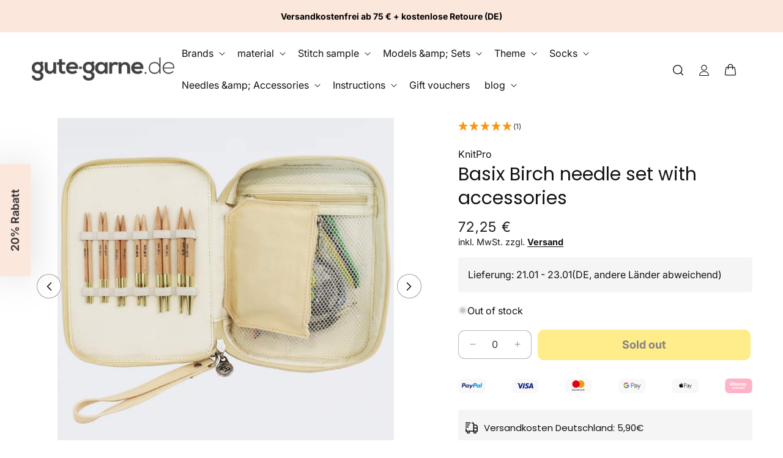

--- FILE ---
content_type: text/html; charset=utf-8
request_url: https://www.gute-garne.de/en/products/nadelset-basix-birke-mit-zubehoer
body_size: 60163
content:
<!doctype html>
<html class="js" lang="en">
  <head>
    <!-- Google Tag Manager -->
<script>(function(w,d,s,l,i){w[l]=w[l]||[];w[l].push({'gtm.start':
new Date().getTime(),event:'gtm.js'});var f=d.getElementsByTagName(s)[0],
j=d.createElement(s),dl=l!='dataLayer'?'&l='+l:'';j.async=true;j.src=
'https://sst.gute-garne.de/gtm.js?id='+i+dl;f.parentNode.insertBefore(j,f);
})(window,document,'script','dataLayer','GTM-MZFNZB5P');</script>
<!-- End Google Tag Manager -->
    
    <script>
    window.Shopify = window.Shopify || {theme: {id: 178349703433, role: 'main' } };
    window._template = {
        directory: "",
        name: "product",
        suffix: ""
    };
  </script>
  <script type="module" blocking="render" fetchpriority="high" src="https://cdn.intelligems.io/esm/8cb053afd0e6/bundle.js" async></script>
    
    <script src="//www.gute-garne.de/cdn/shop/t/108/assets/defer-priority-bundle.js?v=182180856339464776761743004840" defer="defer"></script><link rel="stylesheet" href="//www.gute-garne.de/cdn/shop/t/108/assets/aboveTheFold-min.css?v=170178197247065859541743004840" media="all"  preload="true">
 

    <meta charset="utf-8">
    <meta http-equiv="X-UA-Compatible" content="IE=edge">
    <meta name="viewport" content="width=device-width,initial-scale=1">
    <meta name="theme-color" content="">
    <link rel="canonical" href="https://www.gute-garne.de/en/products/nadelset-basix-birke-mit-zubehoer"><link rel="icon" type="image/png" href="//www.gute-garne.de/cdn/shop/files/Logo_gute_garne_Kreis_V2.png?crop=center&height=32&v=1686660107&width=32"><link rel="preconnect" href="https://fonts.shopifycdn.com" crossorigin><title>
      KnitPro needle set Basix with accessories | buy here | Gute-garne.de
 &ndash; gute-garne.de</title>

    
      <meta name="description" content="Basix needle tip set with accessories from Knitpro ❤️ well made, 6 pairs of needle tips 3.5 - 8 mm, lots of accessories. Huge selection ✔️ Fast shipping from stock ✔️ Order here.">
    
    
      <link rel="preconnect" href="//www.gute-garne.de/cdn/shop/files/knitpro_nadelset_basix_birke_1.jpg?v=1695889932" fetchpriority="high">
    
    

<meta property="og:site_name" content="gute-garne.de">
<meta property="og:url" content="https://www.gute-garne.de/en/products/nadelset-basix-birke-mit-zubehoer">
<meta property="og:title" content="KnitPro needle set Basix with accessories | buy here | Gute-garne.de">
<meta property="og:type" content="product">
<meta property="og:description" content="Basix needle tip set with accessories from Knitpro ❤️ well made, 6 pairs of needle tips 3.5 - 8 mm, lots of accessories. Huge selection ✔️ Fast shipping from stock ✔️ Order here."><meta property="og:image" content="http://www.gute-garne.de/cdn/shop/files/knitpro_nadelset_basix_birke_1.jpg?v=1695889932">
  <meta property="og:image:secure_url" content="https://www.gute-garne.de/cdn/shop/files/knitpro_nadelset_basix_birke_1.jpg?v=1695889932">
  <meta property="og:image:width" content="800">
  <meta property="og:image:height" content="800"><meta property="og:price:amount" content="72,25">
  <meta property="og:price:currency" content="EUR"><meta name="twitter:card" content="summary_large_image">
<meta name="twitter:title" content="KnitPro needle set Basix with accessories | buy here | Gute-garne.de">
<meta name="twitter:description" content="Basix needle tip set with accessories from Knitpro ❤️ well made, 6 pairs of needle tips 3.5 - 8 mm, lots of accessories. Huge selection ✔️ Fast shipping from stock ✔️ Order here.">

    
    
    
    
    
    
    
    
    

    
<script>window.performance && window.performance.mark && window.performance.mark('shopify.content_for_header.start');</script><meta name="facebook-domain-verification" content="ksxebpr2lpcqmcsf8gpzii6dgmg0nw">
<meta name="facebook-domain-verification" content="0olpojsxkz4umlxi7lpim6niec5l4f">
<meta id="shopify-digital-wallet" name="shopify-digital-wallet" content="/40199618710/digital_wallets/dialog">
<meta name="shopify-checkout-api-token" content="e091a3da6cb0db7628ea82e295a6f490">
<meta id="in-context-paypal-metadata" data-shop-id="40199618710" data-venmo-supported="false" data-environment="production" data-locale="en_US" data-paypal-v4="true" data-currency="EUR">
<link rel="alternate" hreflang="x-default" href="https://www.gute-garne.de/products/nadelset-basix-birke-mit-zubehoer">
<link rel="alternate" hreflang="de" href="https://www.gute-garne.de/products/nadelset-basix-birke-mit-zubehoer">
<link rel="alternate" hreflang="en" href="https://www.gute-garne.de/en/products/nadelset-basix-birke-mit-zubehoer">
<link rel="alternate" hreflang="fr" href="https://www.gute-garne.de/fr/products/nadelset-basix-birke-mit-zubehoer">
<link rel="alternate" type="application/json+oembed" href="https://www.gute-garne.de/en/products/nadelset-basix-birke-mit-zubehoer.oembed">
<script async="async" src="/checkouts/internal/preloads.js?locale=en-DE"></script>
<script id="apple-pay-shop-capabilities" type="application/json">{"shopId":40199618710,"countryCode":"DE","currencyCode":"EUR","merchantCapabilities":["supports3DS"],"merchantId":"gid:\/\/shopify\/Shop\/40199618710","merchantName":"gute-garne.de","requiredBillingContactFields":["postalAddress","email"],"requiredShippingContactFields":["postalAddress","email"],"shippingType":"shipping","supportedNetworks":["visa","masterCard","amex"],"total":{"type":"pending","label":"gute-garne.de","amount":"1.00"},"shopifyPaymentsEnabled":true,"supportsSubscriptions":true}</script>
<script id="shopify-features" type="application/json">{"accessToken":"e091a3da6cb0db7628ea82e295a6f490","betas":["rich-media-storefront-analytics"],"domain":"www.gute-garne.de","predictiveSearch":true,"shopId":40199618710,"locale":"en"}</script>
<script>var Shopify = Shopify || {};
Shopify.shop = "gute-garne-de.myshopify.com";
Shopify.locale = "en";
Shopify.currency = {"active":"EUR","rate":"1.0"};
Shopify.country = "DE";
Shopify.theme = {"name":"Conversion Theme 2.2.7 - Live","id":178349703433,"schema_name":"Conversion Supreme","schema_version":"2.3.12","theme_store_id":null,"role":"main"};
Shopify.theme.handle = "null";
Shopify.theme.style = {"id":null,"handle":null};
Shopify.cdnHost = "www.gute-garne.de/cdn";
Shopify.routes = Shopify.routes || {};
Shopify.routes.root = "/en/";</script>
<script type="module">!function(o){(o.Shopify=o.Shopify||{}).modules=!0}(window);</script>
<script>!function(o){function n(){var o=[];function n(){o.push(Array.prototype.slice.apply(arguments))}return n.q=o,n}var t=o.Shopify=o.Shopify||{};t.loadFeatures=n(),t.autoloadFeatures=n()}(window);</script>
<script id="shop-js-analytics" type="application/json">{"pageType":"product"}</script>
<script defer="defer" async type="module" src="//www.gute-garne.de/cdn/shopifycloud/shop-js/modules/v2/client.init-shop-cart-sync_C5BV16lS.en.esm.js"></script>
<script defer="defer" async type="module" src="//www.gute-garne.de/cdn/shopifycloud/shop-js/modules/v2/chunk.common_CygWptCX.esm.js"></script>
<script type="module">
  await import("//www.gute-garne.de/cdn/shopifycloud/shop-js/modules/v2/client.init-shop-cart-sync_C5BV16lS.en.esm.js");
await import("//www.gute-garne.de/cdn/shopifycloud/shop-js/modules/v2/chunk.common_CygWptCX.esm.js");

  window.Shopify.SignInWithShop?.initShopCartSync?.({"fedCMEnabled":true,"windoidEnabled":true});

</script>
<script>(function() {
  var isLoaded = false;
  function asyncLoad() {
    if (isLoaded) return;
    isLoaded = true;
    var urls = ["https:\/\/storage.nfcube.com\/instafeed-befdeaa3a90b9e217dec5fe14888ef0d.js?shop=gute-garne-de.myshopify.com"];
    for (var i = 0; i < urls.length; i++) {
      var s = document.createElement('script');
      s.type = 'text/javascript';
      s.async = true;
      s.src = urls[i];
      var x = document.getElementsByTagName('script')[0];
      x.parentNode.insertBefore(s, x);
    }
  };
  if(window.attachEvent) {
    window.attachEvent('onload', asyncLoad);
  } else {
    window.addEventListener('load', asyncLoad, false);
  }
})();</script>
<script id="__st">var __st={"a":40199618710,"offset":3600,"reqid":"33dee5ae-4eaa-4068-98b3-c50c6887c55d-1768830157","pageurl":"www.gute-garne.de\/en\/products\/nadelset-basix-birke-mit-zubehoer","u":"655765a33193","p":"product","rtyp":"product","rid":8309528133897};</script>
<script>window.ShopifyPaypalV4VisibilityTracking = true;</script>
<script id="captcha-bootstrap">!function(){'use strict';const t='contact',e='account',n='new_comment',o=[[t,t],['blogs',n],['comments',n],[t,'customer']],c=[[e,'customer_login'],[e,'guest_login'],[e,'recover_customer_password'],[e,'create_customer']],r=t=>t.map((([t,e])=>`form[action*='/${t}']:not([data-nocaptcha='true']) input[name='form_type'][value='${e}']`)).join(','),a=t=>()=>t?[...document.querySelectorAll(t)].map((t=>t.form)):[];function s(){const t=[...o],e=r(t);return a(e)}const i='password',u='form_key',d=['recaptcha-v3-token','g-recaptcha-response','h-captcha-response',i],f=()=>{try{return window.sessionStorage}catch{return}},m='__shopify_v',_=t=>t.elements[u];function p(t,e,n=!1){try{const o=window.sessionStorage,c=JSON.parse(o.getItem(e)),{data:r}=function(t){const{data:e,action:n}=t;return t[m]||n?{data:e,action:n}:{data:t,action:n}}(c);for(const[e,n]of Object.entries(r))t.elements[e]&&(t.elements[e].value=n);n&&o.removeItem(e)}catch(o){console.error('form repopulation failed',{error:o})}}const l='form_type',E='cptcha';function T(t){t.dataset[E]=!0}const w=window,h=w.document,L='Shopify',v='ce_forms',y='captcha';let A=!1;((t,e)=>{const n=(g='f06e6c50-85a8-45c8-87d0-21a2b65856fe',I='https://cdn.shopify.com/shopifycloud/storefront-forms-hcaptcha/ce_storefront_forms_captcha_hcaptcha.v1.5.2.iife.js',D={infoText:'Protected by hCaptcha',privacyText:'Privacy',termsText:'Terms'},(t,e,n)=>{const o=w[L][v],c=o.bindForm;if(c)return c(t,g,e,D).then(n);var r;o.q.push([[t,g,e,D],n]),r=I,A||(h.body.append(Object.assign(h.createElement('script'),{id:'captcha-provider',async:!0,src:r})),A=!0)});var g,I,D;w[L]=w[L]||{},w[L][v]=w[L][v]||{},w[L][v].q=[],w[L][y]=w[L][y]||{},w[L][y].protect=function(t,e){n(t,void 0,e),T(t)},Object.freeze(w[L][y]),function(t,e,n,w,h,L){const[v,y,A,g]=function(t,e,n){const i=e?o:[],u=t?c:[],d=[...i,...u],f=r(d),m=r(i),_=r(d.filter((([t,e])=>n.includes(e))));return[a(f),a(m),a(_),s()]}(w,h,L),I=t=>{const e=t.target;return e instanceof HTMLFormElement?e:e&&e.form},D=t=>v().includes(t);t.addEventListener('submit',(t=>{const e=I(t);if(!e)return;const n=D(e)&&!e.dataset.hcaptchaBound&&!e.dataset.recaptchaBound,o=_(e),c=g().includes(e)&&(!o||!o.value);(n||c)&&t.preventDefault(),c&&!n&&(function(t){try{if(!f())return;!function(t){const e=f();if(!e)return;const n=_(t);if(!n)return;const o=n.value;o&&e.removeItem(o)}(t);const e=Array.from(Array(32),(()=>Math.random().toString(36)[2])).join('');!function(t,e){_(t)||t.append(Object.assign(document.createElement('input'),{type:'hidden',name:u})),t.elements[u].value=e}(t,e),function(t,e){const n=f();if(!n)return;const o=[...t.querySelectorAll(`input[type='${i}']`)].map((({name:t})=>t)),c=[...d,...o],r={};for(const[a,s]of new FormData(t).entries())c.includes(a)||(r[a]=s);n.setItem(e,JSON.stringify({[m]:1,action:t.action,data:r}))}(t,e)}catch(e){console.error('failed to persist form',e)}}(e),e.submit())}));const S=(t,e)=>{t&&!t.dataset[E]&&(n(t,e.some((e=>e===t))),T(t))};for(const o of['focusin','change'])t.addEventListener(o,(t=>{const e=I(t);D(e)&&S(e,y())}));const B=e.get('form_key'),M=e.get(l),P=B&&M;t.addEventListener('DOMContentLoaded',(()=>{const t=y();if(P)for(const e of t)e.elements[l].value===M&&p(e,B);[...new Set([...A(),...v().filter((t=>'true'===t.dataset.shopifyCaptcha))])].forEach((e=>S(e,t)))}))}(h,new URLSearchParams(w.location.search),n,t,e,['guest_login'])})(!0,!0)}();</script>
<script integrity="sha256-4kQ18oKyAcykRKYeNunJcIwy7WH5gtpwJnB7kiuLZ1E=" data-source-attribution="shopify.loadfeatures" defer="defer" src="//www.gute-garne.de/cdn/shopifycloud/storefront/assets/storefront/load_feature-a0a9edcb.js" crossorigin="anonymous"></script>
<script data-source-attribution="shopify.dynamic_checkout.dynamic.init">var Shopify=Shopify||{};Shopify.PaymentButton=Shopify.PaymentButton||{isStorefrontPortableWallets:!0,init:function(){window.Shopify.PaymentButton.init=function(){};var t=document.createElement("script");t.src="https://www.gute-garne.de/cdn/shopifycloud/portable-wallets/latest/portable-wallets.en.js",t.type="module",document.head.appendChild(t)}};
</script>
<script data-source-attribution="shopify.dynamic_checkout.buyer_consent">
  function portableWalletsHideBuyerConsent(e){var t=document.getElementById("shopify-buyer-consent"),n=document.getElementById("shopify-subscription-policy-button");t&&n&&(t.classList.add("hidden"),t.setAttribute("aria-hidden","true"),n.removeEventListener("click",e))}function portableWalletsShowBuyerConsent(e){var t=document.getElementById("shopify-buyer-consent"),n=document.getElementById("shopify-subscription-policy-button");t&&n&&(t.classList.remove("hidden"),t.removeAttribute("aria-hidden"),n.addEventListener("click",e))}window.Shopify?.PaymentButton&&(window.Shopify.PaymentButton.hideBuyerConsent=portableWalletsHideBuyerConsent,window.Shopify.PaymentButton.showBuyerConsent=portableWalletsShowBuyerConsent);
</script>
<script data-source-attribution="shopify.dynamic_checkout.cart.bootstrap">document.addEventListener("DOMContentLoaded",(function(){function t(){return document.querySelector("shopify-accelerated-checkout-cart, shopify-accelerated-checkout")}if(t())Shopify.PaymentButton.init();else{new MutationObserver((function(e,n){t()&&(Shopify.PaymentButton.init(),n.disconnect())})).observe(document.body,{childList:!0,subtree:!0})}}));
</script>
<link id="shopify-accelerated-checkout-styles" rel="stylesheet" media="screen" href="https://www.gute-garne.de/cdn/shopifycloud/portable-wallets/latest/accelerated-checkout-backwards-compat.css" crossorigin="anonymous">
<style id="shopify-accelerated-checkout-cart">
        #shopify-buyer-consent {
  margin-top: 1em;
  display: inline-block;
  width: 100%;
}

#shopify-buyer-consent.hidden {
  display: none;
}

#shopify-subscription-policy-button {
  background: none;
  border: none;
  padding: 0;
  text-decoration: underline;
  font-size: inherit;
  cursor: pointer;
}

#shopify-subscription-policy-button::before {
  box-shadow: none;
}

      </style>

<script>window.performance && window.performance.mark && window.performance.mark('shopify.content_for_header.end');</script>


    <style data-shopify>
      @font-face {
  font-family: Inter;
  font-weight: 400;
  font-style: normal;
  font-display: swap;
  src: url("//www.gute-garne.de/cdn/fonts/inter/inter_n4.b2a3f24c19b4de56e8871f609e73ca7f6d2e2bb9.woff2") format("woff2"),
       url("//www.gute-garne.de/cdn/fonts/inter/inter_n4.af8052d517e0c9ffac7b814872cecc27ae1fa132.woff") format("woff");
}

      @font-face {
  font-family: Inter;
  font-weight: 700;
  font-style: normal;
  font-display: swap;
  src: url("//www.gute-garne.de/cdn/fonts/inter/inter_n7.02711e6b374660cfc7915d1afc1c204e633421e4.woff2") format("woff2"),
       url("//www.gute-garne.de/cdn/fonts/inter/inter_n7.6dab87426f6b8813070abd79972ceaf2f8d3b012.woff") format("woff");
}

      @font-face {
  font-family: Inter;
  font-weight: 400;
  font-style: italic;
  font-display: swap;
  src: url("//www.gute-garne.de/cdn/fonts/inter/inter_i4.feae1981dda792ab80d117249d9c7e0f1017e5b3.woff2") format("woff2"),
       url("//www.gute-garne.de/cdn/fonts/inter/inter_i4.62773b7113d5e5f02c71486623cf828884c85c6e.woff") format("woff");
}

      @font-face {
  font-family: Inter;
  font-weight: 700;
  font-style: italic;
  font-display: swap;
  src: url("//www.gute-garne.de/cdn/fonts/inter/inter_i7.b377bcd4cc0f160622a22d638ae7e2cd9b86ea4c.woff2") format("woff2"),
       url("//www.gute-garne.de/cdn/fonts/inter/inter_i7.7c69a6a34e3bb44fcf6f975857e13b9a9b25beb4.woff") format("woff");
}

      @font-face {
  font-family: Poppins;
  font-weight: 400;
  font-style: normal;
  font-display: swap;
  src: url("//www.gute-garne.de/cdn/fonts/poppins/poppins_n4.0ba78fa5af9b0e1a374041b3ceaadf0a43b41362.woff2") format("woff2"),
       url("//www.gute-garne.de/cdn/fonts/poppins/poppins_n4.214741a72ff2596839fc9760ee7a770386cf16ca.woff") format("woff");
}


      .no-js .icon, .no-js details {
        display: none;
      }

      
        :root,
        .color-scheme-1 {
          --color-background: 255,255,255;
        
          --gradient-background: #ffffff;
        

        

        --color-foreground: 18,18,18;
        --color-background-contrast: 191,191,191;
        --color-shadow: 18,18,18;
        --color-button: 255,216,22;
        --color-button-text: 8,4,2;
        --color-secondary-button: 255,255,255;
        --color-secondary-button-text: 22,61,88;
        --color-link: 18,18,18;
        --color-badge-foreground: 18,18,18;
        --color-badge-background: 255,255,255;
        --color-badge-border: 18,18,18;
        --payment-terms-background-color: rgb(255 255 255);
      }
      
        
        .color-scheme-2 {
          --color-background: 245,245,245;
        
          --gradient-background: #f5f5f5;
        

        

        --color-foreground: 0,0,0;
        --color-background-contrast: 181,181,181;
        --color-shadow: 0,0,0;
        --color-button: 255,216,22;
        --color-button-text: 249,249,249;
        --color-secondary-button: 245,245,245;
        --color-secondary-button-text: 0,0,0;
        --color-link: 18,18,18;
        --color-badge-foreground: 0,0,0;
        --color-badge-background: 245,245,245;
        --color-badge-border: 0,0,0;
        --payment-terms-background-color: rgb(245 245 245);
      }
      
        
        .color-scheme-3 {
          --color-background: 255,255,255;
        
          --gradient-background: #ffffff;
        

        

        --color-foreground: 18,18,18;
        --color-background-contrast: 191,191,191;
        --color-shadow: 0,0,0;
        --color-button: 245,245,245;
        --color-button-text: 0,0,0;
        --color-secondary-button: 255,255,255;
        --color-secondary-button-text: 0,0,0;
        --color-link: 18,18,18;
        --color-badge-foreground: 18,18,18;
        --color-badge-background: 255,255,255;
        --color-badge-border: 18,18,18;
        --payment-terms-background-color: rgb(255 255 255);
      }
      
        
        .color-scheme-4 {
          --color-background: 18,18,18;
        
          --gradient-background: #121212;
        

        

        --color-foreground: 255,255,255;
        --color-background-contrast: 146,146,146;
        --color-shadow: 18,18,18;
        --color-button: 255,255,255;
        --color-button-text: 18,18,18;
        --color-secondary-button: 18,18,18;
        --color-secondary-button-text: 255,255,255;
        --color-link: 18,18,18;
        --color-badge-foreground: 255,255,255;
        --color-badge-background: 18,18,18;
        --color-badge-border: 255,255,255;
        --payment-terms-background-color: rgb(18 18 18);
      }
      
        
        .color-scheme-5 {
          --color-background: 164,144,133;
        
          --gradient-background: #a49085;
        

        

        --color-foreground: 255,255,255;
        --color-background-contrast: 97,81,72;
        --color-shadow: 255,255,255;
        --color-button: 255,255,255;
        --color-button-text: 255,255,255;
        --color-secondary-button: 164,144,133;
        --color-secondary-button-text: 255,255,255;
        --color-link: 18,18,18;
        --color-badge-foreground: 255,255,255;
        --color-badge-background: 164,144,133;
        --color-badge-border: 255,255,255;
        --payment-terms-background-color: rgb(164 144 133);
      }
      
        
        .color-scheme-b60028d5-7448-412a-81bc-76e497357b15 {
          --color-background: 255,255,255;
        
          --gradient-background: #ffffff;
        

        

        --color-foreground: 18,18,18;
        --color-background-contrast: 191,191,191;
        --color-shadow: 18,18,18;
        --color-button: 23,115,176;
        --color-button-text: 255,255,255;
        --color-secondary-button: 255,255,255;
        --color-secondary-button-text: 18,18,18;
        --color-link: 18,18,18;
        --color-badge-foreground: 18,18,18;
        --color-badge-background: 255,255,255;
        --color-badge-border: 18,18,18;
        --payment-terms-background-color: rgb(255 255 255);
      }
      
        
        .color-scheme-47109107-6f6d-4332-a2bb-910bd9f8a45e {
          --color-background: 0,0,0;
        
          --gradient-background: rgba(0,0,0,0);
        

        

        --color-foreground: 255,255,255;
        --color-background-contrast: 128,128,128;
        --color-shadow: 249,249,249;
        --color-button: 51,153,102;
        --color-button-text: 255,255,255;
        --color-secondary-button: 0,0,0;
        --color-secondary-button-text: 51,153,102;
        --color-link: 18,18,18;
        --color-badge-foreground: 255,255,255;
        --color-badge-background: 0,0,0;
        --color-badge-border: 255,255,255;
        --payment-terms-background-color: rgb(0 0 0);
      }
      
        
        .color-scheme-3e595dd7-4dd7-412f-b3f8-d530df80163b {
          --color-background: 51,153,102;
        
          --gradient-background: #339966;
        

        

        --color-foreground: 255,255,255;
        --color-background-contrast: 19,57,38;
        --color-shadow: 18,18,18;
        --color-button: 51,153,102;
        --color-button-text: 255,255,255;
        --color-secondary-button: 51,153,102;
        --color-secondary-button-text: 51,153,102;
        --color-link: 18,18,18;
        --color-badge-foreground: 255,255,255;
        --color-badge-background: 51,153,102;
        --color-badge-border: 255,255,255;
        --payment-terms-background-color: rgb(51 153 102);
      }
      
        
        .color-scheme-d12f391a-1efa-4151-a0ae-9844d7e90a01 {
          --color-background: 252,231,221;
        
          --gradient-background: #fce7dd;
        

        

        --color-foreground: 0,0,0;
        --color-background-contrast: 242,148,104;
        --color-shadow: 0,0,0;
        --color-button: 252,231,221;
        --color-button-text: 255,255,255;
        --color-secondary-button: 252,231,221;
        --color-secondary-button-text: 248,58,58;
        --color-link: 18,18,18;
        --color-badge-foreground: 0,0,0;
        --color-badge-background: 252,231,221;
        --color-badge-border: 0,0,0;
        --payment-terms-background-color: rgb(252 231 221);
      }
      

      body, .color-scheme-1, .color-scheme-2, .color-scheme-3, .color-scheme-4, .color-scheme-5, .color-scheme-b60028d5-7448-412a-81bc-76e497357b15, .color-scheme-47109107-6f6d-4332-a2bb-910bd9f8a45e, .color-scheme-3e595dd7-4dd7-412f-b3f8-d530df80163b, .color-scheme-d12f391a-1efa-4151-a0ae-9844d7e90a01 {
        color: rgba(var(--color-foreground), 1);
        background-color: rgba(var(--color-background));
      }

      :root {
        --font-body-family: Inter, sans-serif;
        --font-body-style: normal;
        --font-body-weight: 400;
        --font-body-weight-bold: 700;

        --font-heading-family: Poppins, sans-serif;
        --font-heading-style: normal;
        --font-heading-weight: 400;

        --font-body-scale: 1.0;
        --font-heading-scale: 1.0;

        --media-padding: px;
        --media-border-opacity: 0.05;
        --media-border-width: 0px;
        --media-radius: 0px;
        --media-shadow-opacity: 0.0;
        --media-shadow-horizontal-offset: 0px;
        --media-shadow-vertical-offset: 4px;
        --media-shadow-blur-radius: 5px;
        --media-shadow-visible: 0;

        --page-width: 140rem;
        --page-width-margin: 0rem;

        --product-card-image-padding: 0.0rem;
        --product-card-corner-radius: 1.0rem;
        --product-card-text-alignment: left;
        --product-card-border-width: 0.0rem;
        --product-card-border-opacity: 0.2;
        --product-card-shadow-opacity: 0.0;
        --product-card-shadow-visible: 0;
        --product-card-shadow-horizontal-offset: 0.2rem;
        --product-card-shadow-vertical-offset: 0.4rem;
        --product-card-shadow-blur-radius: 0.5rem;

        --product-price-color: #1a1a1a;
        --product-price-font-size: 18px;
        --product-compare-price-color: #c13f50;
        --product-compare-price-font-size: 18px;
        --product-sale-price-color: #1a1a1a;
        --product-sale-price-font-size: 17px;

        --collection-card-image-padding: 0.0rem;
        --collection-card-image-opacity: 0.1;
        --collection-card-corner-radius: 1.0rem;
        --collection-card-text-alignment: left;
        --collection-card-border-width: 0.0rem;
        --collection-card-border-opacity: 0.1;
        --collection-card-shadow-opacity: 0.0;
        --collection-card-shadow-visible: 0;
        --collection-card-shadow-horizontal-offset: 0.0rem;
        --collection-card-shadow-vertical-offset: 0.4rem;
        --collection-card-shadow-blur-radius: 0.5rem;

        --blog-card-image-padding: 0.0rem;
        --blog-card-corner-radius: 1.2rem;
        --blog-card-text-alignment: left;
        --blog-card-border-width: 0.0rem;
        --blog-card-border-opacity: 0.1;
        --blog-card-shadow-opacity: 0.0;
        --blog-card-shadow-visible: 0;
        --blog-card-shadow-horizontal-offset: 0.0rem;
        --blog-card-shadow-vertical-offset: 0.4rem;
        --blog-card-shadow-blur-radius: 0.5rem;

        --badge-corner-radius: 0.4rem;

        --popup-border-width: 1px;
        --popup-border-opacity: 0.1;
        --popup-corner-radius: 10px;
        --popup-shadow-opacity: 0.05;
        --popup-shadow-horizontal-offset: 0px;
        --popup-shadow-vertical-offset: 4px;
        --popup-shadow-blur-radius: 5px;

        --drawer-border-width: 4px;
        --drawer-border-opacity: 0.1;
        --drawer-shadow-opacity: 0.0;
        --drawer-shadow-horizontal-offset: 0px;
        --drawer-shadow-vertical-offset: 4px;
        --drawer-shadow-blur-radius: 5px;

        --spacing-sections-desktop: 0px;
        --spacing-sections-mobile: 0px;

        --grid-desktop-vertical-spacing: 20px;
        --grid-desktop-horizontal-spacing: 20px;
        --grid-desktop-gap-spacing: 0px;
        --grid-mobile-gap-spacing: 0px;
        --grid-mobile-vertical-spacing: 8px;
        --grid-mobile-horizontal-spacing: 8px;

        --text-boxes-border-opacity: 1.0;
        --text-boxes-border-width: 0px;
        --text-boxes-radius: 10px;
        --text-boxes-shadow-opacity: 0.0;
        --text-boxes-shadow-visible: 0;
        --text-boxes-shadow-horizontal-offset: 0px;
        --text-boxes-shadow-vertical-offset: 4px;
        --text-boxes-shadow-blur-radius: 5px;

        --buttons-radius: 10px;
        --buttons-radius-outset: 11px;
        --buttons-border-width: 1px;
        --buttons-border-opacity: 1.0;
        --buttons-shadow-opacity: 0.0;
        --buttons-shadow-visible: 0;
        --buttons-shadow-horizontal-offset: 0px;
        --buttons-shadow-vertical-offset: 4px;
        --buttons-shadow-blur-radius: 5px;
        --buttons-border-offset: 0.3px;

        --inputs-radius: 10px;
        --inputs-border-width: 1px;
        --inputs-border-opacity: 0.3;
        --inputs-shadow-opacity: 0.0;
        --inputs-shadow-horizontal-offset: 0px;
        --inputs-margin-offset: 0px;
        --inputs-shadow-vertical-offset: 4px;
        --inputs-shadow-blur-radius: 5px;
        --inputs-radius-outset: 11px;

        --variant-pills-radius: 10px;
        --variant-pills-border-width: 1px;
        --variant-pills-border-opacity: 0.55;
        --variant-pills-shadow-opacity: 0.0;
        --variant-pills-shadow-horizontal-offset: 0px;
        --variant-pills-shadow-vertical-offset: 4px;
        --variant-pills-shadow-blur-radius: 5px;

        --wishlist-icon-color: #DD1D12;
      }

      *,
      *::before,
      *::after {
        box-sizing: inherit;
      }

      html {
        box-sizing: border-box;
        font-size: calc(var(--font-body-scale) * 62.5%);
        height: 100%;
      }

      body {
        display: grid;
        grid-template-rows: auto auto 1fr auto;
        grid-template-columns: 100%;
        min-height: 100%;
        margin: 0;
        font-size: 1.5rem;
        line-height: calc(1 + 0.8 / var(--font-body-scale));
        font-family: var(--font-body-family);
        font-style: var(--font-body-style);
        font-weight: var(--font-body-weight);
      }

      .add-to-cart-regular{
        font-size: 16px;
      }
      .add-to-cart-small{
        font-size: 16px;
      }
      .add-to-cart-tiny{
        font-size: 16px;
      }

      @media screen and (min-width: 750px) {
        body {
          font-size: 1.6rem;
        }
      }
    </style>

      <link rel="preload" as="font" href="//www.gute-garne.de/cdn/fonts/inter/inter_n4.b2a3f24c19b4de56e8871f609e73ca7f6d2e2bb9.woff2" type="font/woff2" crossorigin>
      

      <link rel="preload" as="font" href="//www.gute-garne.de/cdn/fonts/poppins/poppins_n4.0ba78fa5af9b0e1a374041b3ceaadf0a43b41362.woff2" type="font/woff2" crossorigin>
      
<script>
      if (Shopify.designMode) {
        document.documentElement.classList.add('shopify-design-mode');
      }
    </script>
    
    
    
    
    
    
    
    
    
    
    
    
    

    <svg xmlns="http://www.w3.org/2000/svg" class="hidden">
      <symbol id="icon-search" viewbox="0 0 18 19" fill="none">
        <path fill-rule="evenodd" clip-rule="evenodd" d="M11.03 11.68A5.784 5.784 0 112.85 3.5a5.784 5.784 0 018.18 8.18zm.26 1.12a6.78 6.78 0 11.72-.7l5.4 5.4a.5.5 0 11-.71.7l-5.41-5.4z" fill="currentColor"/>
      </symbol>

      <symbol id="icon-reset" class="icon icon-close"  fill="none" viewBox="0 0 18 18" stroke="currentColor">
        <circle r="8.5" cy="9" cx="9" stroke-opacity="0.2"/>
        <path d="M6.82972 6.82915L1.17193 1.17097" stroke-linecap="round" stroke-linejoin="round" transform="translate(5 5)"/>
        <path d="M1.22896 6.88502L6.77288 1.11523" stroke-linecap="round" stroke-linejoin="round" transform="translate(5 5)"/>
      </symbol>

      <symbol id="icon-close" class="icon icon-close" fill="none" viewBox="0 0 18 17">
        <path d="M.865 15.978a.5.5 0 00.707.707l7.433-7.431 7.579 7.282a.501.501 0 00.846-.37.5.5 0 00-.153-.351L9.712 8.546l7.417-7.416a.5.5 0 10-.707-.708L8.991 7.853 1.413.573a.5.5 0 10-.693.72l7.563 7.268-7.418 7.417z" fill="currentColor">
      </symbol>
    </svg>
  <link rel="stylesheet" href="//www.gute-garne.de/cdn/shop/t/108/assets/print-min.css?v=168177180211720362451743004840" media="print" onload="this.media='all'" >
<script src="//www.gute-garne.de/cdn/shop/t/108/assets/defer-nonPriority-bundle.js?v=87207454132858694471743004840" defer="defer"></script>
<!-- BEGIN app block: shopify://apps/pandectes-gdpr/blocks/banner/58c0baa2-6cc1-480c-9ea6-38d6d559556a -->
  
    
      <!-- TCF is active, scripts are loaded above -->
      
        <script>
          if (!window.PandectesRulesSettings) {
            window.PandectesRulesSettings = {"store":{"id":40199618710,"adminMode":false,"headless":false,"storefrontRootDomain":"","checkoutRootDomain":"","storefrontAccessToken":""},"banner":{"revokableTrigger":true,"cookiesBlockedByDefault":"7","hybridStrict":false,"isActive":true},"geolocation":{"auOnly":false,"brOnly":false,"caOnly":false,"chOnly":false,"cnOnly":false,"euOnly":false,"inOnly":false,"jpOnly":false,"nzOnly":false,"thOnly":false,"trOnly":false,"zaOnly":false,"canadaOnly":false,"canadaLaw25":false,"canadaPipeda":false,"globalVisibility":true},"blocker":{"isActive":false,"googleConsentMode":{"isActive":false,"id":"","analyticsId":"","onlyGtm":false,"adwordsId":"","adStorageCategory":4,"analyticsStorageCategory":2,"functionalityStorageCategory":1,"personalizationStorageCategory":1,"securityStorageCategory":0,"customEvent":false,"redactData":false,"urlPassthrough":false,"dataLayerProperty":"dataLayer","waitForUpdate":500,"useNativeChannel":false,"debugMode":false},"facebookPixel":{"isActive":false,"id":"","ldu":false},"microsoft":{"isActive":false,"uetTags":""},"clarity":{"isActive":false,"id":""},"rakuten":{"isActive":false,"cmp":false,"ccpa":false},"gpcIsActive":true,"klaviyoIsActive":false,"defaultBlocked":7,"patterns":{"whiteList":[],"blackList":{"1":[],"2":[],"4":[],"8":[]},"iframesWhiteList":[],"iframesBlackList":{"1":[],"2":[],"4":[],"8":[]},"beaconsWhiteList":[],"beaconsBlackList":{"1":[],"2":[],"4":[],"8":[]}}}};
            const rulesScript = document.createElement('script');
            window.PandectesRulesSettings.auto = true;
            rulesScript.src = "https://cdn.shopify.com/extensions/019bd5ea-1b0e-7a2f-9987-841d0997d3f9/gdpr-230/assets/pandectes-rules.js";
            const firstChild = document.head.firstChild;
            document.head.insertBefore(rulesScript, firstChild);
          }
        </script>
      
      <script>
        
          window.PandectesSettings = {"store":{"id":40199618710,"plan":"premium","theme":"Conversion Theme 2.2.7 - Live","primaryLocale":"de","adminMode":false,"headless":false,"storefrontRootDomain":"","checkoutRootDomain":"","storefrontAccessToken":"","useGeolocation":false},"tsPublished":1768331350,"declaration":{"declDays":"","declName":"","declPath":"","declType":"","isActive":false,"showType":true,"declHours":"","declWeeks":"","declYears":"","declDomain":"","declMonths":"","declMinutes":"","declPurpose":"","declSeconds":"","declSession":"","showPurpose":false,"declProvider":"","showProvider":true,"declIntroText":"","declRetention":"","declFirstParty":"","declThirdParty":"","showDateGenerated":true},"language":{"unpublished":[],"languageMode":"Single","fallbackLanguage":"de","languageDetection":"locale","languagesSupported":[]},"texts":{"managed":{"headerText":{"de":"Wir respektieren deine Privatsphäre"},"consentText":{"de":"Diese Website verwendet Cookies, um Dir das beste Erlebnis zu bieten."},"linkText":{"de":"Mehr erfahren"},"imprintText":{"de":"Impressum"},"googleLinkText":{"de":"Googles Datenschutzbestimmungen"},"allowButtonText":{"de":"Annehmen"},"denyButtonText":{"de":"Ablehnen"},"dismissButtonText":{"de":"Okay"},"leaveSiteButtonText":{"de":"Diese Seite verlassen"},"preferencesButtonText":{"de":"Einstellungen"},"cookiePolicyText":{"de":"Cookie-Richtlinie"},"preferencesPopupTitleText":{"de":"Einwilligungseinstellungen verwalten"},"preferencesPopupIntroText":{"de":"Wir verwenden Cookies, um die Funktionalität der Website zu optimieren, die Leistung zu analysieren und Ihnen ein personalisiertes Erlebnis zu bieten. Einige Cookies sind für den ordnungsgemäßen Betrieb der Website unerlässlich. Diese Cookies können nicht deaktiviert werden. In diesem Fenster können Sie Ihre Präferenzen für Cookies verwalten."},"preferencesPopupSaveButtonText":{"de":"Auswahl speichern"},"preferencesPopupCloseButtonText":{"de":"Schließen"},"preferencesPopupAcceptAllButtonText":{"de":"Alles Akzeptieren"},"preferencesPopupRejectAllButtonText":{"de":"Alles ablehnen"},"cookiesDetailsText":{"de":"Cookie-Details"},"preferencesPopupAlwaysAllowedText":{"de":"Immer erlaubt"},"accessSectionParagraphText":{"de":"Sie haben das Recht, jederzeit auf Ihre Daten zuzugreifen."},"accessSectionTitleText":{"de":"Datenübertragbarkeit"},"accessSectionAccountInfoActionText":{"de":"persönliche Daten"},"accessSectionDownloadReportActionText":{"de":"Alle Daten anfordern"},"accessSectionGDPRRequestsActionText":{"de":"Anfragen betroffener Personen"},"accessSectionOrdersRecordsActionText":{"de":"Aufträge"},"rectificationSectionParagraphText":{"de":"Sie haben das Recht, die Aktualisierung Ihrer Daten zu verlangen, wann immer Sie dies für angemessen halten."},"rectificationSectionTitleText":{"de":"Datenberichtigung"},"rectificationCommentPlaceholder":{"de":"Beschreiben Sie, was Sie aktualisieren möchten"},"rectificationCommentValidationError":{"de":"Kommentar ist erforderlich"},"rectificationSectionEditAccountActionText":{"de":"Aktualisierung anfordern"},"erasureSectionTitleText":{"de":"Recht auf Löschung"},"erasureSectionParagraphText":{"de":"Sie haben das Recht, die Löschung aller Ihrer Daten zu verlangen. Danach können Sie nicht mehr auf Ihr Konto zugreifen."},"erasureSectionRequestDeletionActionText":{"de":"Löschung personenbezogener Daten anfordern"},"consentDate":{"de":"Zustimmungsdatum"},"consentId":{"de":"Einwilligungs-ID"},"consentSectionChangeConsentActionText":{"de":"Einwilligungspräferenz ändern"},"consentSectionConsentedText":{"de":"Sie haben der Cookie-Richtlinie dieser Website zugestimmt am"},"consentSectionNoConsentText":{"de":"Sie haben der Cookie-Richtlinie dieser Website nicht zugestimmt."},"consentSectionTitleText":{"de":"Ihre Cookie-Einwilligung"},"consentStatus":{"de":"Einwilligungspräferenz"},"confirmationFailureMessage":{"de":"Ihre Anfrage wurde nicht bestätigt. Bitte versuchen Sie es erneut und wenn das Problem weiterhin besteht, wenden Sie sich an den Ladenbesitzer, um Hilfe zu erhalten"},"confirmationFailureTitle":{"de":"Ein Problem ist aufgetreten"},"confirmationSuccessMessage":{"de":"Wir werden uns in Kürze zu Ihrem Anliegen bei Ihnen melden."},"confirmationSuccessTitle":{"de":"Ihre Anfrage wurde bestätigt"},"guestsSupportEmailFailureMessage":{"de":"Ihre Anfrage wurde nicht übermittelt. Bitte versuchen Sie es erneut und wenn das Problem weiterhin besteht, wenden Sie sich an den Shop-Inhaber, um Hilfe zu erhalten."},"guestsSupportEmailFailureTitle":{"de":"Ein Problem ist aufgetreten"},"guestsSupportEmailPlaceholder":{"de":"E-Mail-Addresse"},"guestsSupportEmailSuccessMessage":{"de":"Wenn Sie als Kunde dieses Shops registriert sind, erhalten Sie in Kürze eine E-Mail mit Anweisungen zum weiteren Vorgehen."},"guestsSupportEmailSuccessTitle":{"de":"Vielen Dank für die Anfrage"},"guestsSupportEmailValidationError":{"de":"Email ist ungültig"},"guestsSupportInfoText":{"de":"Bitte loggen Sie sich mit Ihrem Kundenkonto ein, um fortzufahren."},"submitButton":{"de":"einreichen"},"submittingButton":{"de":"Senden..."},"cancelButton":{"de":"Abbrechen"},"declIntroText":{"de":"Wir verwenden Cookies, um die Funktionalität der Website zu optimieren, die Leistung zu analysieren und Ihnen ein personalisiertes Erlebnis zu bieten. Einige Cookies sind für den ordnungsgemäßen Betrieb der Website unerlässlich. Diese Cookies können nicht deaktiviert werden. In diesem Fenster können Sie Ihre Präferenzen für Cookies verwalten."},"declName":{"de":"Name"},"declPurpose":{"de":"Zweck"},"declType":{"de":"Typ"},"declRetention":{"de":"Speicherdauer"},"declProvider":{"de":"Anbieter"},"declFirstParty":{"de":"Erstanbieter"},"declThirdParty":{"de":"Drittanbieter"},"declSeconds":{"de":"Sekunden"},"declMinutes":{"de":"Minuten"},"declHours":{"de":"Std."},"declWeeks":{"de":"Woche(n)"},"declDays":{"de":"Tage"},"declMonths":{"de":"Monate"},"declYears":{"de":"Jahre"},"declSession":{"de":"Sitzung"},"declDomain":{"de":"Domain"},"declPath":{"de":"Weg"}},"categories":{"strictlyNecessaryCookiesTitleText":{"de":"Unbedingt erforderlich"},"strictlyNecessaryCookiesDescriptionText":{"de":"Diese Cookies sind unerlässlich, damit Sie sich auf der Website bewegen und ihre Funktionen nutzen können, z. B. den Zugriff auf sichere Bereiche der Website. Ohne diese Cookies kann die Website nicht richtig funktionieren."},"functionalityCookiesTitleText":{"de":"Funktionale Cookies"},"functionalityCookiesDescriptionText":{"de":"Diese Cookies ermöglichen es der Website, verbesserte Funktionalität und Personalisierung bereitzustellen. Sie können von uns oder von Drittanbietern gesetzt werden, deren Dienste wir auf unseren Seiten hinzugefügt haben. Wenn Sie diese Cookies nicht zulassen, funktionieren einige oder alle dieser Dienste möglicherweise nicht richtig."},"performanceCookiesTitleText":{"de":"Performance-Cookies"},"performanceCookiesDescriptionText":{"de":"Diese Cookies ermöglichen es uns, die Leistung unserer Website zu überwachen und zu verbessern. Sie ermöglichen es uns beispielsweise, Besuche zu zählen, Verkehrsquellen zu identifizieren und zu sehen, welche Teile der Website am beliebtesten sind."},"targetingCookiesTitleText":{"de":"Targeting-Cookies"},"targetingCookiesDescriptionText":{"de":"Diese Cookies können von unseren Werbepartnern über unsere Website gesetzt werden. Sie können von diesen Unternehmen verwendet werden, um ein Profil Ihrer Interessen zu erstellen und Ihnen relevante Werbung auf anderen Websites anzuzeigen. Sie speichern keine direkten personenbezogenen Daten, sondern basieren auf der eindeutigen Identifizierung Ihres Browsers und Ihres Internetgeräts. Wenn Sie diese Cookies nicht zulassen, erleben Sie weniger zielgerichtete Werbung."},"unclassifiedCookiesTitleText":{"de":"Unklassifizierte Cookies"},"unclassifiedCookiesDescriptionText":{"de":"Unklassifizierte Cookies sind Cookies, die wir gerade zusammen mit den Anbietern einzelner Cookies klassifizieren."}},"auto":{}},"library":{"previewMode":false,"fadeInTimeout":0,"defaultBlocked":7,"showLink":true,"showImprintLink":false,"showGoogleLink":false,"enabled":true,"cookie":{"expiryDays":365,"secure":true,"domain":""},"dismissOnScroll":false,"dismissOnWindowClick":true,"dismissOnTimeout":false,"palette":{"popup":{"background":"#FFFFFF","backgroundForCalculations":{"a":1,"b":255,"g":255,"r":255},"text":"#000000"},"button":{"background":"transparent","backgroundForCalculations":{"a":1,"b":98,"g":162,"r":81},"text":"#000000","textForCalculation":{"a":1,"b":0,"g":0,"r":0},"border":"#000000"}},"content":{"href":"/policies/privacy-policy","imprintHref":"","close":"&#10005;","target":"","logo":"<img class=\"cc-banner-logo\" style=\"max-height: 40px;\" src=\"https://gute-garne-de.myshopify.com/cdn/shop/files/pandectes-banner-logo.png\" alt=\"Cookie banner\" />"},"window":"<div role=\"dialog\" aria-label=\"{{header}}\" aria-describedby=\"cookieconsent:desc\" id=\"pandectes-banner\" class=\"cc-window-wrapper cc-bottom-center-wrapper\"><div class=\"pd-cookie-banner-window cc-window {{classes}}\">{{children}}</div></div>","compliance":{"custom":"<div class=\"cc-compliance cc-highlight\">{{preferences}}{{allow}}</div>"},"type":"custom","layouts":{"basic":"{{logo}}{{messagelink}}{{compliance}}"},"position":"bottom-center","theme":"wired","revokable":false,"animateRevokable":false,"revokableReset":false,"revokableLogoUrl":"https://gute-garne-de.myshopify.com/cdn/shop/files/pandectes-reopen-logo.png","revokablePlacement":"bottom-left","revokableMarginHorizontal":15,"revokableMarginVertical":15,"static":false,"autoAttach":true,"hasTransition":true,"blacklistPage":[""],"elements":{"close":"<button aria-label=\"\" type=\"button\" class=\"cc-close\">{{close}}</button>","dismiss":"<button type=\"button\" class=\"cc-btn cc-btn-decision cc-dismiss\">{{dismiss}}</button>","allow":"<button type=\"button\" class=\"cc-btn cc-btn-decision cc-allow\">{{allow}}</button>","deny":"<button type=\"button\" class=\"cc-btn cc-btn-decision cc-deny\">{{deny}}</button>","preferences":"<button type=\"button\" class=\"cc-btn cc-settings\" aria-controls=\"pd-cp-preferences\" onclick=\"Pandectes.fn.openPreferences()\">{{preferences}}</button>"}},"geolocation":{"auOnly":false,"brOnly":false,"caOnly":false,"chOnly":false,"cnOnly":false,"euOnly":false,"inOnly":false,"jpOnly":false,"nzOnly":false,"thOnly":false,"trOnly":false,"zaOnly":false,"canadaOnly":false,"canadaLaw25":false,"canadaPipeda":false,"globalVisibility":true},"dsr":{"guestsSupport":false,"accessSectionDownloadReportAuto":false},"banner":{"resetTs":1768322959,"extraCss":"        .cc-banner-logo {max-width: 24em!important;}    @media(min-width: 768px) {.cc-window.cc-floating{max-width: 24em!important;width: 24em!important;}}    .cc-message, .pd-cookie-banner-window .cc-header, .cc-logo {text-align: left}    .cc-window-wrapper{z-index: 2147483647;}    .cc-window{z-index: 2147483647;font-family: inherit;}    .pd-cookie-banner-window .cc-header{font-family: inherit;}    .pd-cp-ui{font-family: inherit; background-color: #FFFFFF;color:#000000;}    button.pd-cp-btn, a.pd-cp-btn{}    input + .pd-cp-preferences-slider{background-color: rgba(0, 0, 0, 0.3)}    .pd-cp-scrolling-section::-webkit-scrollbar{background-color: rgba(0, 0, 0, 0.3)}    input:checked + .pd-cp-preferences-slider{background-color: rgba(0, 0, 0, 1)}    .pd-cp-scrolling-section::-webkit-scrollbar-thumb {background-color: rgba(0, 0, 0, 1)}    .pd-cp-ui-close{color:#000000;}    .pd-cp-preferences-slider:before{background-color: #FFFFFF}    .pd-cp-title:before {border-color: #000000!important}    .pd-cp-preferences-slider{background-color:#000000}    .pd-cp-toggle{color:#000000!important}    @media(max-width:699px) {.pd-cp-ui-close-top svg {fill: #000000}}    .pd-cp-toggle:hover,.pd-cp-toggle:visited,.pd-cp-toggle:active{color:#000000!important}    .pd-cookie-banner-window {box-shadow: 0 0 18px rgb(0 0 0 / 20%);}  ","customJavascript":{"useButtons":true},"showPoweredBy":false,"logoHeight":40,"revokableTrigger":true,"hybridStrict":false,"cookiesBlockedByDefault":"7","isActive":true,"implicitSavePreferences":true,"cookieIcon":false,"blockBots":false,"showCookiesDetails":true,"hasTransition":true,"blockingPage":false,"showOnlyLandingPage":false,"leaveSiteUrl":"https://pandectes.io","linkRespectStoreLang":false},"cookies":{"0":[{"name":"cart","type":"http","domain":"www.gute-garne.de","path":"/","provider":"Shopify","firstParty":true,"retention":"1 month(s)","session":false,"expires":1,"unit":"declMonths","purpose":{"de":"Notwendig für die Warenkorbfunktion auf der Website."}},{"name":"_shopify_essential","type":"http","domain":"www.gute-garne.de","path":"/","provider":"Shopify","firstParty":true,"retention":"1 year(s)","session":false,"expires":1,"unit":"declYears","purpose":{"de":"Wird auf der Kontenseite verwendet."}},{"name":"cart_currency","type":"http","domain":"www.gute-garne.de","path":"/","provider":"Shopify","firstParty":true,"retention":"1 month(s)","session":false,"expires":1,"unit":"declMonths","purpose":{"de":"Das Cookie ist für die sichere Checkout- und Zahlungsfunktion auf der Website erforderlich. Diese Funktion wird von shopify.com bereitgestellt."}},{"name":"localization","type":"http","domain":"www.gute-garne.de","path":"/","provider":"Shopify","firstParty":true,"retention":"1 year(s)","session":false,"expires":1,"unit":"declYears","purpose":{"de":"Lokalisierung von Shopify-Shops"}},{"name":"_ab","type":"http","domain":"www.gute-garne.de","path":"/","provider":"Shopify","firstParty":true,"retention":"1 year(s)","session":false,"expires":1,"unit":"declYears","purpose":{"de":"Wird in Verbindung mit dem Zugriff auf Admin verwendet."}},{"name":"master_device_id","type":"http","domain":"www.gute-garne.de","path":"/","provider":"Shopify","firstParty":true,"retention":"1 year(s)","session":false,"expires":1,"unit":"declYears","purpose":{"de":"Wird in Verbindung mit dem Händler-Login verwendet."}},{"name":"storefront_digest","type":"http","domain":"www.gute-garne.de","path":"/","provider":"Shopify","firstParty":true,"retention":"1 year(s)","session":false,"expires":1,"unit":"declYears","purpose":{"de":"Wird im Zusammenhang mit dem Kundenlogin verwendet."}},{"name":"keep_alive","type":"http","domain":"www.gute-garne.de","path":"/","provider":"Shopify","firstParty":true,"retention":"Session","session":true,"expires":1,"unit":"declSeconds","purpose":{"de":"Wird im Zusammenhang mit der Käuferlokalisierung verwendet."}},{"name":"_tracking_consent","type":"http","domain":"www.gute-garne.de","path":"/","provider":"Shopify","firstParty":true,"retention":"1 year(s)","session":false,"expires":1,"unit":"declYears","purpose":{"de":"Tracking-Einstellungen."}},{"name":"shopify_pay_redirect","type":"http","domain":"www.gute-garne.de","path":"/","provider":"Shopify","firstParty":true,"retention":"1 year(s)","session":false,"expires":1,"unit":"declYears","purpose":{"de":"Das Cookie ist für die sichere Checkout- und Zahlungsfunktion auf der Website erforderlich. Diese Funktion wird von shopify.com bereitgestellt."}},{"name":"shopify_pay","type":"http","domain":"www.gute-garne.de","path":"/","provider":"Shopify","firstParty":true,"retention":"1 year(s)","session":false,"expires":1,"unit":"declYears","purpose":{"de":"Wird im Zusammenhang mit der Kasse verwendet."}},{"name":"_master_udr","type":"http","domain":"www.gute-garne.de","path":"/","provider":"Shopify","firstParty":true,"retention":"Session","session":true,"expires":1,"unit":"declSeconds","purpose":{"de":"Permanente Gerätekennung."}},{"name":"_identity_session","type":"http","domain":"www.gute-garne.de","path":"/","provider":"Shopify","firstParty":true,"retention":"2 year(s)","session":false,"expires":2,"unit":"declYears","purpose":{"de":"Enthält die Identitätssitzungskennung des Benutzers."}},{"name":"_shopify_country","type":"http","domain":"www.gute-garne.de","path":"/","provider":"Shopify","firstParty":true,"retention":"30 minute(s)","session":false,"expires":30,"unit":"declMinutes","purpose":{"de":"Wird im Zusammenhang mit der Kasse verwendet."}},{"name":"_abv","type":"http","domain":"www.gute-garne.de","path":"/","provider":"Shopify","firstParty":true,"retention":"1 year(s)","session":false,"expires":1,"unit":"declYears","purpose":{"de":"Behalten Sie den reduzierten Zustand der Admin-Leiste bei."}},{"name":"user","type":"http","domain":"www.gute-garne.de","path":"/","provider":"Shopify","firstParty":true,"retention":"1 year(s)","session":false,"expires":1,"unit":"declYears","purpose":{"de":"Wird im Zusammenhang mit der Shop-Anmeldung verwendet."}},{"name":"user_cross_site","type":"http","domain":"www.gute-garne.de","path":"/","provider":"Shopify","firstParty":true,"retention":"1 year(s)","session":false,"expires":1,"unit":"declYears","purpose":{"de":"Wird im Zusammenhang mit der Shop-Anmeldung verwendet."}},{"name":"_shop_app_essential","type":"http","domain":".shop.app","path":"/","provider":"Shopify","firstParty":false,"retention":"1 year(s)","session":false,"expires":1,"unit":"declYears","purpose":{"de":"Contains essential information for the correct functionality of Shop.app."}},{"name":"_shopify_test","type":"http","domain":"de","path":"/","provider":"Shopify","firstParty":false,"retention":"Session","session":true,"expires":1,"unit":"declYears","purpose":{"de":"A test cookie used by Shopify to verify the store's setup."}},{"name":"_shopify_test","type":"http","domain":"gute-garne.de","path":"/","provider":"Shopify","firstParty":false,"retention":"Session","session":true,"expires":1,"unit":"declYears","purpose":{"de":"A test cookie used by Shopify to verify the store's setup."}},{"name":"_shopify_test","type":"http","domain":"www.gute-garne.de","path":"/","provider":"Shopify","firstParty":true,"retention":"Session","session":true,"expires":1,"unit":"declYears","purpose":{"de":"A test cookie used by Shopify to verify the store's setup."}},{"name":"discount_code","type":"http","domain":"www.gute-garne.de","path":"/","provider":"Shopify","firstParty":true,"retention":"Session","session":true,"expires":1,"unit":"declDays","purpose":{"de":"Stores a discount code (received from an online store visit with a URL parameter) in order to the next checkout."}},{"name":"login_with_shop_finalize","type":"http","domain":"www.gute-garne.de","path":"/","provider":"Shopify","firstParty":true,"retention":"5 minute(s)","session":false,"expires":5,"unit":"declMinutes","purpose":{"de":"Used to facilitate login with Shop."}},{"name":"order","type":"http","domain":"www.gute-garne.de","path":"/","provider":"Shopify","firstParty":true,"retention":"3 week(s)","session":false,"expires":3,"unit":"declWeeks","purpose":{"de":"Used to allow access to the data of the order details page of the buyer."}},{"name":"shop_pay_accelerated","type":"http","domain":"www.gute-garne.de","path":"/","provider":"Shopify","firstParty":true,"retention":"1 year(s)","session":false,"expires":1,"unit":"declYears","purpose":{"de":"Indicates if a buyer is eligible for Shop Pay accelerated checkout."}},{"name":"auth_state_*","type":"http","domain":"www.gute-garne.de","path":"/","provider":"Shopify","firstParty":true,"retention":"25 minute(s)","session":false,"expires":25,"unit":"declMinutes","purpose":{"de":""}},{"name":"identity-state","type":"http","domain":"www.gute-garne.de","path":"/","provider":"Shopify","firstParty":true,"retention":"1 day(s)","session":false,"expires":1,"unit":"declDays","purpose":{"de":"Stores state before redirecting customers to identity authentication.\t"}},{"name":"_shopify_essential_\t","type":"http","domain":"www.gute-garne.de","path":"/","provider":"Shopify","firstParty":true,"retention":"1 year(s)","session":false,"expires":1,"unit":"declYears","purpose":{"de":"Contains an opaque token that is used to identify a device for all essential purposes."}},{"name":"skip_shop_pay","type":"http","domain":"www.gute-garne.de","path":"/","provider":"Shopify","firstParty":true,"retention":"1 year(s)","session":false,"expires":1,"unit":"declYears","purpose":{"de":"It prevents a customer's checkout from automatically being set to default, ensuring all payment options are shown."}},{"name":"_merchant_essential","type":"http","domain":"www.gute-garne.de","path":"/","provider":"Shopify","firstParty":true,"retention":"1 year(s)","session":false,"expires":1,"unit":"declYears","purpose":{"de":"Contains essential information for the correct functionality of merchant surfaces such as the admin area."}},{"name":"d_id","type":"http","domain":".paypal.com","path":"/","provider":"Unknown","firstParty":false,"retention":"1 year(s)","session":false,"expires":1,"unit":"declYears","purpose":{"de":"Essential cookie for PayPal services."}},{"name":"ddall","type":"http","domain":"www.paypal.com","path":"/","provider":"Paypal","firstParty":false,"retention":"1 day(s)","session":false,"expires":1,"unit":"declDays","purpose":{"de":"DataDome security and bot detection configuration."}},{"name":"cookie_prefs","type":"http","domain":".paypal.com","path":"/","provider":"Unknown","firstParty":false,"retention":"1 year(s)","session":false,"expires":1,"unit":"declYears","purpose":{"de":"Stores user preferences related to cookies and privacy settings."}},{"name":"__storage_test__*","type":"html_local","domain":"https://www.gute-garne.de","path":"/","provider":"Unknown","firstParty":true,"retention":"Local Storage","session":false,"expires":1,"unit":"declYears","purpose":{"de":""}},{"name":"lastSeenErrorReceiptId","type":"html_local","domain":"https://www.gute-garne.de","path":"/","provider":"Shopify","firstParty":true,"retention":"Local Storage","session":false,"expires":1,"unit":"declYears","purpose":{"de":"Stores the ID of the most recent error receipt."}},{"name":"cart_link_id","type":"html_local","domain":"https://www.gute-garne.de","path":"/","provider":"Shopify","firstParty":true,"retention":"Local Storage","session":false,"expires":1,"unit":"declYears","purpose":{"de":"Stores a unique identifier for the shopping cart link."}},{"name":"cartToken","type":"html_local","domain":"https://www.gute-garne.de","path":"/","provider":"Shopify","firstParty":true,"retention":"Local Storage","session":false,"expires":1,"unit":"declYears","purpose":{"de":"Stores a token related to the shopping cart for session management."}},{"name":"__quiltRouterScroll","type":"html_session","domain":"https://www.gute-garne.de","path":"/","provider":"Shopify","firstParty":true,"retention":"Session","session":true,"expires":1,"unit":"declYears","purpose":{"de":"Stores information related to the user's navigation within the website, essential for website functionality."}},{"name":"__ui","type":"html_local","domain":"https://www.gute-garne.de","path":"/","provider":"Shopify","firstParty":true,"retention":"Local Storage","session":false,"expires":1,"unit":"declYears","purpose":{"de":"Stores UI state information for the website."}},{"name":"__storage_test","type":"html_local","domain":"https://www.gute-garne.de","path":"/","provider":"Shopify","firstParty":true,"retention":"Local Storage","session":false,"expires":1,"unit":"declYears","purpose":{"de":"A test storage item used to verify storage capabilities."}}],"1":[{"name":"LANG","type":"http","domain":".paypal.com","path":"/","provider":"Unknown","firstParty":false,"retention":"8 hour(s)","session":false,"expires":8,"unit":"declHours","purpose":{"de":"Es wird verwendet, um Spracheinstellungen zu speichern."}},{"name":"nsid","type":"http","domain":"www.paypal.com","path":"/","provider":"Paypal","firstParty":false,"retention":"Session","session":true,"expires":1,"unit":"declYears","purpose":{"de":"Bietet Betrugsprävention."}},{"name":"ts_c","type":"http","domain":".paypal.com","path":"/","provider":"Paypal","firstParty":false,"retention":"1 year(s)","session":false,"expires":1,"unit":"declYears","purpose":{"de":"Wird im Zusammenhang mit der PayPal-Zahlungsfunktion auf der Website verwendet. Das Cookie ist für eine sichere Transaktion über PayPal erforderlich."}},{"name":"enforce_policy","type":"http","domain":".paypal.com","path":"/","provider":"Paypal","firstParty":false,"retention":"1 year(s)","session":false,"expires":1,"unit":"declYears","purpose":{"de":"Dieses Cookie wird von Paypal bereitgestellt. Das Cookie wird im Zusammenhang mit Transaktionen auf der Website verwendet - Das Cookie ist für sichere Transaktionen erforderlich."}},{"name":"l7_az","type":"http","domain":".paypal.com","path":"/","provider":"Paypal","firstParty":false,"retention":"30 minute(s)","session":false,"expires":30,"unit":"declMinutes","purpose":{"de":"Dieses Cookie ist für die PayPal-Anmeldefunktion auf der Website erforderlich."}},{"name":"x-pp-s","type":"http","domain":".paypal.com","path":"/","provider":"Paypal","firstParty":false,"retention":"Session","session":true,"expires":1,"unit":"declYears","purpose":{"de":"Dieses Cookie wird im Allgemeinen von PayPal bereitgestellt und unterstützt Zahlungsdienste auf der Website."}},{"name":"ts","type":"http","domain":".paypal.com","path":"/","provider":"Paypal","firstParty":false,"retention":"1 year(s)","session":false,"expires":1,"unit":"declYears","purpose":{"de":"Wird im Zusammenhang mit der PayPal-Zahlungsfunktion auf der Website verwendet. Das Cookie ist für eine sichere Transaktion über PayPal erforderlich."}},{"name":"tsrce","type":"http","domain":".paypal.com","path":"/","provider":"Paypal","firstParty":false,"retention":"3 day(s)","session":false,"expires":3,"unit":"declDays","purpose":{"de":"PayPal-Cookie: Bei einer Zahlung über PayPal werden diese Cookies ausgegeben – PayPal-Sitzung/Sicherheit"}},{"name":"shopify_override_user_locale","type":"http","domain":"www.gute-garne.de","path":"/","provider":"Shopify","firstParty":true,"retention":"1 year(s)","session":false,"expires":1,"unit":"declYears","purpose":{"de":"Used as a mechanism to set User locale in admin."}},{"name":"_GRECAPTCHA","type":"http","domain":"www.recaptcha.net","path":"/recaptcha","provider":"Google","firstParty":false,"retention":"6 month(s)","session":false,"expires":6,"unit":"declMonths","purpose":{"de":"Sets a necessary cookie for risk analysis."}},{"name":"_uetvid_exp","type":"html_local","domain":"https://www.gute-garne.de","path":"/","provider":"Bing Ads","firstParty":true,"retention":"Local Storage","session":false,"expires":1,"unit":"declYears","purpose":{"de":"Stores a persistent identifier for Bing Ads to track ad performance."}},{"name":"_uetsid_exp","type":"html_local","domain":"https://www.gute-garne.de","path":"/","provider":"Bing Ads","firstParty":true,"retention":"Local Storage","session":false,"expires":1,"unit":"declYears","purpose":{"de":"Stores a persistent identifier for Bing Ads to track user sessions."}}],"2":[{"name":"__cf_bm","type":"http","domain":".reviews.io","path":"/","provider":"CloudFlare","firstParty":false,"retention":"30 minute(s)","session":false,"expires":30,"unit":"declMinutes","purpose":{"de":"Wird verwendet, um eingehenden Datenverkehr zu verwalten, der den mit Bots verbundenen Kriterien entspricht."}},{"name":"_ga","type":"http","domain":".gute-garne.de","path":"/","provider":"Google","firstParty":false,"retention":"1 year(s)","session":false,"expires":1,"unit":"declYears","purpose":{"de":"Cookie wird von Google Analytics mit unbekannter Funktionalität gesetzt"}},{"name":"__cf_bm","type":"http","domain":".assets.reviews.io","path":"/","provider":"CloudFlare","firstParty":false,"retention":"30 minute(s)","session":false,"expires":30,"unit":"declMinutes","purpose":{"de":"Wird verwendet, um eingehenden Datenverkehr zu verwalten, der den mit Bots verbundenen Kriterien entspricht."}},{"name":"_clck","type":"http","domain":".gute-garne.de","path":"/","provider":"Microsoft","firstParty":false,"retention":"1 year(s)","session":false,"expires":1,"unit":"declYears","purpose":{"de":"Wird von Microsoft Clarity verwendet, um eine eindeutige Benutzer-ID zu speichern."}},{"name":"_clsk","type":"http","domain":".gute-garne.de","path":"/","provider":"Microsoft","firstParty":false,"retention":"Session","session":true,"expires":1,"unit":"declYears","purpose":{"de":"Wird von Microsoft Clarity verwendet, um eine eindeutige Benutzer-ID zu speichern."}},{"name":"_clsk","type":"http","domain":".www.gute-garne.de","path":"/","provider":"Microsoft","firstParty":true,"retention":"Session","session":true,"expires":1,"unit":"declYears","purpose":{"de":"Wird von Microsoft Clarity verwendet, um eine eindeutige Benutzer-ID zu speichern."}},{"name":"_orig_referrer","type":"http","domain":"www.gute-garne.de","path":"/","provider":"Shopify","firstParty":true,"retention":"2 week(s)","session":false,"expires":2,"unit":"declWeeks","purpose":{"de":"Verfolgt Zielseiten."}},{"name":"_landing_page","type":"http","domain":"www.gute-garne.de","path":"/","provider":"Shopify","firstParty":true,"retention":"2 week(s)","session":false,"expires":2,"unit":"declWeeks","purpose":{"de":"Verfolgt Zielseiten."}},{"name":"_shopify_y","type":"http","domain":"www.gute-garne.de","path":"/","provider":"Shopify","firstParty":true,"retention":"1 year(s)","session":false,"expires":1,"unit":"declYears","purpose":{"de":"Shopify-Analysen."}},{"name":"shop_analytics","type":"http","domain":"www.gute-garne.de","path":"/","provider":"Shopify","firstParty":true,"retention":"1 year(s)","session":false,"expires":1,"unit":"declYears","purpose":{"de":"Shopify-Analysen."}},{"name":"__cf_bm","type":"http","domain":".c.paypal.com","path":"/","provider":"CloudFlare","firstParty":false,"retention":"30 minute(s)","session":false,"expires":30,"unit":"declMinutes","purpose":{"de":"Wird verwendet, um eingehenden Datenverkehr zu verwalten, der den mit Bots verbundenen Kriterien entspricht."}},{"name":"_gcl_*","type":"http","domain":".gute-garne.de","path":"/","provider":"Google","firstParty":false,"retention":"3 month(s)","session":false,"expires":3,"unit":"declMonths","purpose":{"de":""}},{"name":"_ga_*","type":"http","domain":".gute-garne.de","path":"/","provider":"Google","firstParty":false,"retention":"1 year(s)","session":false,"expires":1,"unit":"declYears","purpose":{"de":""}},{"name":"FPAU","type":"http","domain":".gute-garne.de","path":"/","provider":"Google","firstParty":false,"retention":"3 month(s)","session":false,"expires":3,"unit":"declMonths","purpose":{"de":"Assigns a specific ID to the visitor for user visit analysis and statistics."}},{"name":"_merchant_analytics","type":"http","domain":"www.gute-garne.de","path":"/","provider":"Shopify","firstParty":true,"retention":"1 year(s)","session":false,"expires":1,"unit":"declYears","purpose":{"de":"Contains analytics data for the merchant session."}},{"name":"_shopify_analytics","type":"http","domain":"www.gute-garne.de","path":"/","provider":"Shopify","firstParty":true,"retention":"1 year(s)","session":false,"expires":1,"unit":"declYears","purpose":{"de":"Contains analytics data for buyer surfaces such as the storefront or checkout."}},{"name":"data*","type":"http","domain":".paypal.com","path":"/","provider":"Unknown","firstParty":false,"retention":"1 month(s)","session":false,"expires":1,"unit":"declMonths","purpose":{"de":""}},{"name":"_shs_state","type":"html_session","domain":"https://www.gute-garne.de","path":"/","provider":"Shopify","firstParty":true,"retention":"Session","session":true,"expires":1,"unit":"declYears","purpose":{"de":"Stores session-specific state information related to the user's interaction with the website."}},{"name":"_gcl_*","type":"html_local","domain":"https://www.gute-garne.de","path":"/","provider":"Google","firstParty":true,"retention":"Local Storage","session":false,"expires":1,"unit":"declYears","purpose":{"de":""}},{"name":"_cltk","type":"html_session","domain":"https://www.gute-garne.de","path":"/","provider":"Microsoft","firstParty":true,"retention":"Session","session":true,"expires":1,"unit":"declYears","purpose":{"de":"Stores interaction data for website analysis."}}],"4":[{"name":"ar_debug","type":"http","domain":".www.google-analytics.com","path":"/","provider":"Teads","firstParty":false,"retention":"3 month(s)","session":false,"expires":3,"unit":"declMonths","purpose":{"de":"Prüft, ob ein technisches Debugger-Cookie vorhanden ist."}},{"name":"MUID","type":"http","domain":".bing.com","path":"/","provider":"Microsoft","firstParty":false,"retention":"1 year(s)","session":false,"expires":1,"unit":"declYears","purpose":{"de":"Cookie wird von Microsoft platziert, um Besuche auf Websites zu verfolgen."}},{"name":"IDE","type":"http","domain":".doubleclick.net","path":"/","provider":"Google","firstParty":false,"retention":"1 year(s)","session":false,"expires":1,"unit":"declYears","purpose":{"de":"Um die Aktionen der Besucher zu messen, nachdem sie sich durch eine Anzeige geklickt haben. Verfällt nach 1 Jahr."}},{"name":"_uetsid","type":"http","domain":".gute-garne.de","path":"/","provider":"Bing","firstParty":false,"retention":"1 day(s)","session":false,"expires":1,"unit":"declDays","purpose":{"de":"Dieses Cookie wird von Bing verwendet, um zu bestimmen, welche Anzeigen gezeigt werden sollen, die für den Endbenutzer relevant sein könnten, der die Website durchsucht."}},{"name":"_uetvid","type":"http","domain":".gute-garne.de","path":"/","provider":"Bing","firstParty":false,"retention":"1 year(s)","session":false,"expires":1,"unit":"declYears","purpose":{"de":"Wird verwendet, um Besucher auf mehreren Websites zu verfolgen, um relevante Werbung basierend auf den Präferenzen des Besuchers zu präsentieren."}},{"name":"_uetsid","type":"html_local","domain":"https://www.gute-garne.de","path":"/","provider":"Bing","firstParty":true,"retention":"Local Storage","session":false,"expires":1,"unit":"declYears","purpose":{"de":"Dieses Cookie wird von Bing verwendet, um zu bestimmen, welche Anzeigen gezeigt werden sollen, die für den Endbenutzer relevant sein könnten, der die Website durchsucht."}},{"name":"_uetvid","type":"html_local","domain":"https://www.gute-garne.de","path":"/","provider":"Bing","firstParty":true,"retention":"Local Storage","session":false,"expires":1,"unit":"declYears","purpose":{"de":"Wird verwendet, um Besucher auf mehreren Websites zu verfolgen, um relevante Werbung basierend auf den Präferenzen des Besuchers zu präsentieren."}},{"name":"_shopify_marketing","type":"http","domain":"www.gute-garne.de","path":"/","provider":"Shopify","firstParty":true,"retention":"1 year(s)","session":false,"expires":1,"unit":"declYears","purpose":{"de":"Contains marketing data for buyer surfaces such as the storefront or checkout."}},{"name":"NID","type":"http","domain":".google.com","path":"/","provider":"Google","firstParty":false,"retention":"6 month(s)","session":false,"expires":6,"unit":"declMonths","purpose":{"de":"Used to collect website statistics and track conversion rates."}},{"name":"c","type":"http","domain":".stats.paypal.com","path":"/","provider":"RTB House","firstParty":false,"retention":"1 year(s)","session":false,"expires":1,"unit":"declYears","purpose":{"de":"Regulates synchronization of user identification and data exchange between advertising services."}},{"name":"sourceType","type":"html_local","domain":"https://www.gute-garne.de","path":"/","provider":"Shopify","firstParty":true,"retention":"Local Storage","session":false,"expires":1,"unit":"declYears","purpose":{"de":"Stores the source type information related to the user's interaction with the website."}},{"name":"trackedSourceId","type":"html_local","domain":"https://www.gute-garne.de","path":"/","provider":"Shopify","firstParty":true,"retention":"Local Storage","session":false,"expires":1,"unit":"declYears","purpose":{"de":"Stores a unique identifier for tracking the source of the visitor."}},{"name":"trackedCompleteOrderSourceId","type":"html_local","domain":"https://www.gute-garne.de","path":"/","provider":"Shopify","firstParty":true,"retention":"Local Storage","session":false,"expires":1,"unit":"declYears","purpose":{"de":"Stores information related to the source of a completed order for tracking purposes."}}],"8":[{"name":"pagead/1p-user-list/#","type":"html_session","domain":"https://www.google.com","path":"/","provider":"Unknown","firstParty":false,"retention":"Session","session":true,"expires":1,"unit":"declYears","purpose":{"de":""}},{"name":"pagead/1p-user-list/#","type":"html_session","domain":"https://www.google.ie","path":"/","provider":"Unknown","firstParty":false,"retention":"Session","session":true,"expires":1,"unit":"declYears","purpose":{"de":""}},{"name":"ig-location","type":"http","domain":"www.gute-garne.de","path":"/","provider":"Unknown","firstParty":true,"retention":"1 hour(s)","session":false,"expires":1,"unit":"declHours","purpose":{"de":""}},{"name":"ig-location","type":"http","domain":"cdn.intelligems.io","path":"/","provider":"Unknown","firstParty":false,"retention":"Session","session":true,"expires":1,"unit":"declYears","purpose":{"de":""}},{"name":"ig-vars","type":"http","domain":".gute-garne.de","path":"/","provider":"Unknown","firstParty":false,"retention":"1 year(s)","session":false,"expires":1,"unit":"declYears","purpose":{"de":""}},{"name":"ig-fv","type":"http","domain":".gute-garne.de","path":"/","provider":"Unknown","firstParty":false,"retention":"1 year(s)","session":false,"expires":1,"unit":"declYears","purpose":{"de":""}},{"name":"ig-id","type":"http","domain":".gute-garne.de","path":"/","provider":"Unknown","firstParty":false,"retention":"1 year(s)","session":false,"expires":1,"unit":"declYears","purpose":{"de":""}},{"name":"ig-pv","type":"http","domain":".gute-garne.de","path":"/","provider":"Unknown","firstParty":false,"retention":"1 year(s)","session":false,"expires":1,"unit":"declYears","purpose":{"de":""}},{"name":"cookie_check","type":"http","domain":".paypal.com","path":"/","provider":"Unknown","firstParty":false,"retention":"1 year(s)","session":false,"expires":1,"unit":"declYears","purpose":{"de":""}},{"name":"TLTDID","type":"http","domain":".paypal.com","path":"/","provider":"Unknown","firstParty":false,"retention":"1 year(s)","session":false,"expires":1,"unit":"declYears","purpose":{"de":""}},{"name":"TLTSID","type":"http","domain":".paypal.com","path":"/","provider":"Unknown","firstParty":false,"retention":"Session","session":true,"expires":1,"unit":"declYears","purpose":{"de":""}},{"name":"KHcl0EuY7AKSMgfvHl7J5E7hPtK","type":"http","domain":".paypal.com","path":"/","provider":"Unknown","firstParty":false,"retention":"1 year(s)","session":false,"expires":1,"unit":"declYears","purpose":{"de":""}},{"name":"ddi","type":"http","domain":".paypal.com","path":"/","provider":"Unknown","firstParty":false,"retention":"1 year(s)","session":false,"expires":1,"unit":"declYears","purpose":{"de":""}},{"name":"sc_f","type":"http","domain":".paypal.com","path":"/","provider":"Unknown","firstParty":false,"retention":"1 year(s)","session":false,"expires":1,"unit":"declYears","purpose":{"de":""}},{"name":"rssk","type":"http","domain":".paypal.com","path":"/","provider":"Unknown","firstParty":false,"retention":"15 minute(s)","session":false,"expires":15,"unit":"declMinutes","purpose":{"de":""}},{"name":"klaviyoOnsite","type":"html_local","domain":"https://www.gute-garne.de","path":"/","provider":"Unknown","firstParty":true,"retention":"Local Storage","session":false,"expires":1,"unit":"declYears","purpose":{"de":""}},{"name":"atlas_anonymous_token","type":"html_local","domain":"https://www.gute-garne.de","path":"/","provider":"Unknown","firstParty":true,"retention":"Local Storage","session":false,"expires":1,"unit":"declYears","purpose":{"de":""}},{"name":"onsite_client_id","type":"html_local","domain":"https://www.gute-garne.de","path":"/","provider":"Unknown","firstParty":true,"retention":"Local Storage","session":false,"expires":1,"unit":"declYears","purpose":{"de":""}},{"name":"ig-vars","type":"html_local","domain":"https://www.gute-garne.de","path":"/","provider":"Unknown","firstParty":true,"retention":"Local Storage","session":false,"expires":1,"unit":"declYears","purpose":{"de":""}},{"name":"ig-id","type":"html_local","domain":"https://www.gute-garne.de","path":"/","provider":"Unknown","firstParty":true,"retention":"Local Storage","session":false,"expires":1,"unit":"declYears","purpose":{"de":""}},{"name":"klaviyoPagesVisitCountV2","type":"html_session","domain":"https://www.gute-garne.de","path":"/","provider":"Unknown","firstParty":true,"retention":"Session","session":true,"expires":1,"unit":"declYears","purpose":{"de":""}},{"name":"klaviyoPagesVisitCount","type":"html_session","domain":"https://www.gute-garne.de","path":"/","provider":"Unknown","firstParty":true,"retention":"Session","session":true,"expires":1,"unit":"declYears","purpose":{"de":""}}]},"blocker":{"isActive":false,"googleConsentMode":{"id":"","onlyGtm":false,"analyticsId":"","adwordsId":"","isActive":false,"adStorageCategory":4,"analyticsStorageCategory":2,"personalizationStorageCategory":1,"functionalityStorageCategory":1,"customEvent":false,"securityStorageCategory":0,"redactData":false,"urlPassthrough":false,"dataLayerProperty":"dataLayer","waitForUpdate":500,"useNativeChannel":false,"debugMode":false},"facebookPixel":{"id":"","isActive":false,"ldu":false},"microsoft":{"isActive":false,"uetTags":""},"rakuten":{"isActive":false,"cmp":false,"ccpa":false},"klaviyoIsActive":false,"gpcIsActive":true,"clarity":{"isActive":false,"id":""},"defaultBlocked":7,"patterns":{"whiteList":[],"blackList":{"1":[],"2":[],"4":[],"8":[]},"iframesWhiteList":[],"iframesBlackList":{"1":[],"2":[],"4":[],"8":[]},"beaconsWhiteList":[],"beaconsBlackList":{"1":[],"2":[],"4":[],"8":[]}}}};
        
        window.addEventListener('DOMContentLoaded', function(){
          const script = document.createElement('script');
          
            script.src = "https://cdn.shopify.com/extensions/019bd5ea-1b0e-7a2f-9987-841d0997d3f9/gdpr-230/assets/pandectes-core.js";
          
          script.defer = true;
          document.body.appendChild(script);
        })
      </script>
    
  


<!-- END app block --><!-- BEGIN app block: shopify://apps/instafeed/blocks/head-block/c447db20-095d-4a10-9725-b5977662c9d5 --><link rel="preconnect" href="https://cdn.nfcube.com/">
<link rel="preconnect" href="https://scontent.cdninstagram.com/">


  <script>
    document.addEventListener('DOMContentLoaded', function () {
      let instafeedScript = document.createElement('script');

      
        instafeedScript.src = 'https://storage.nfcube.com/instafeed-befdeaa3a90b9e217dec5fe14888ef0d.js';
      

      document.body.appendChild(instafeedScript);
    });
  </script>





<!-- END app block --><!-- BEGIN app block: shopify://apps/klaviyo-email-marketing-sms/blocks/klaviyo-onsite-embed/2632fe16-c075-4321-a88b-50b567f42507 -->












  <script async src="https://static.klaviyo.com/onsite/js/VcPK3d/klaviyo.js?company_id=VcPK3d"></script>
  <script>!function(){if(!window.klaviyo){window._klOnsite=window._klOnsite||[];try{window.klaviyo=new Proxy({},{get:function(n,i){return"push"===i?function(){var n;(n=window._klOnsite).push.apply(n,arguments)}:function(){for(var n=arguments.length,o=new Array(n),w=0;w<n;w++)o[w]=arguments[w];var t="function"==typeof o[o.length-1]?o.pop():void 0,e=new Promise((function(n){window._klOnsite.push([i].concat(o,[function(i){t&&t(i),n(i)}]))}));return e}}})}catch(n){window.klaviyo=window.klaviyo||[],window.klaviyo.push=function(){var n;(n=window._klOnsite).push.apply(n,arguments)}}}}();</script>

  
    <script id="viewed_product">
      if (item == null) {
        var _learnq = _learnq || [];

        var MetafieldReviews = null
        var MetafieldYotpoRating = null
        var MetafieldYotpoCount = null
        var MetafieldLooxRating = null
        var MetafieldLooxCount = null
        var okendoProduct = null
        var okendoProductReviewCount = null
        var okendoProductReviewAverageValue = null
        try {
          // The following fields are used for Customer Hub recently viewed in order to add reviews.
          // This information is not part of __kla_viewed. Instead, it is part of __kla_viewed_reviewed_items
          MetafieldReviews = {"rating_count":0};
          MetafieldYotpoRating = null
          MetafieldYotpoCount = null
          MetafieldLooxRating = null
          MetafieldLooxCount = null

          okendoProduct = null
          // If the okendo metafield is not legacy, it will error, which then requires the new json formatted data
          if (okendoProduct && 'error' in okendoProduct) {
            okendoProduct = null
          }
          okendoProductReviewCount = okendoProduct ? okendoProduct.reviewCount : null
          okendoProductReviewAverageValue = okendoProduct ? okendoProduct.reviewAverageValue : null
        } catch (error) {
          console.error('Error in Klaviyo onsite reviews tracking:', error);
        }

        var item = {
          Name: "Basix Birch needle set with accessories ",
          ProductID: 8309528133897,
          Categories: ["Accesories","KnitPro","Needle sets"],
          ImageURL: "https://www.gute-garne.de/cdn/shop/files/knitpro_nadelset_basix_birke_1_grande.jpg?v=1695889932",
          URL: "https://www.gute-garne.de/en/products/nadelset-basix-birke-mit-zubehoer",
          Brand: "KnitPro",
          Price: "72,25 €",
          Value: "72,25",
          CompareAtPrice: "0,00 €"
        };
        _learnq.push(['track', 'Viewed Product', item]);
        _learnq.push(['trackViewedItem', {
          Title: item.Name,
          ItemId: item.ProductID,
          Categories: item.Categories,
          ImageUrl: item.ImageURL,
          Url: item.URL,
          Metadata: {
            Brand: item.Brand,
            Price: item.Price,
            Value: item.Value,
            CompareAtPrice: item.CompareAtPrice
          },
          metafields:{
            reviews: MetafieldReviews,
            yotpo:{
              rating: MetafieldYotpoRating,
              count: MetafieldYotpoCount,
            },
            loox:{
              rating: MetafieldLooxRating,
              count: MetafieldLooxCount,
            },
            okendo: {
              rating: okendoProductReviewAverageValue,
              count: okendoProductReviewCount,
            }
          }
        }]);
      }
    </script>
  




  <script>
    window.klaviyoReviewsProductDesignMode = false
  </script>



  <!-- BEGIN app snippet: customer-hub-data --><script>
  if (!window.customerHub) {
    window.customerHub = {};
  }
  window.customerHub.storefrontRoutes = {
    login: "/en/account/login?return_url=%2F%23k-hub",
    register: "/en/account/register?return_url=%2F%23k-hub",
    logout: "/en/account/logout",
    profile: "/en/account",
    addresses: "/en/account/addresses",
  };
  
  window.customerHub.userId = null;
  
  window.customerHub.storeDomain = "gute-garne-de.myshopify.com";

  
    window.customerHub.activeProduct = {
      name: "Basix Birch needle set with accessories ",
      category: null,
      imageUrl: "https://www.gute-garne.de/cdn/shop/files/knitpro_nadelset_basix_birke_1_grande.jpg?v=1695889932",
      id: "8309528133897",
      link: "https://www.gute-garne.de/en/products/nadelset-basix-birke-mit-zubehoer",
      variants: [
        
          {
            id: "44625169252617",
            
            imageUrl: null,
            
            price: "7225",
            currency: "EUR",
            availableForSale: false,
            title: "Default Title",
          },
        
      ],
    };
    window.customerHub.activeProduct.variants.forEach((variant) => {
        
        variant.price = `${variant.price.slice(0, -2)}.${variant.price.slice(-2)}`;
    });
  

  
    window.customerHub.storeLocale = {
        currentLanguage: 'en',
        currentCountry: 'DE',
        availableLanguages: [
          
            {
              iso_code: 'de',
              endonym_name: 'Deutsch'
            },
          
            {
              iso_code: 'en',
              endonym_name: 'English'
            },
          
            {
              iso_code: 'fr',
              endonym_name: 'français'
            }
          
        ],
        availableCountries: [
          
            {
              iso_code: 'AT',
              name: 'Austria',
              currency_code: 'EUR'
            },
          
            {
              iso_code: 'BE',
              name: 'Belgium',
              currency_code: 'EUR'
            },
          
            {
              iso_code: 'BG',
              name: 'Bulgaria',
              currency_code: 'EUR'
            },
          
            {
              iso_code: 'HR',
              name: 'Croatia',
              currency_code: 'EUR'
            },
          
            {
              iso_code: 'CY',
              name: 'Cyprus',
              currency_code: 'EUR'
            },
          
            {
              iso_code: 'CZ',
              name: 'Czechia',
              currency_code: 'CZK'
            },
          
            {
              iso_code: 'DK',
              name: 'Denmark',
              currency_code: 'DKK'
            },
          
            {
              iso_code: 'EE',
              name: 'Estonia',
              currency_code: 'EUR'
            },
          
            {
              iso_code: 'FI',
              name: 'Finland',
              currency_code: 'EUR'
            },
          
            {
              iso_code: 'FR',
              name: 'France',
              currency_code: 'EUR'
            },
          
            {
              iso_code: 'DE',
              name: 'Germany',
              currency_code: 'EUR'
            },
          
            {
              iso_code: 'GR',
              name: 'Greece',
              currency_code: 'EUR'
            },
          
            {
              iso_code: 'HU',
              name: 'Hungary',
              currency_code: 'HUF'
            },
          
            {
              iso_code: 'IE',
              name: 'Ireland',
              currency_code: 'EUR'
            },
          
            {
              iso_code: 'IT',
              name: 'Italy',
              currency_code: 'EUR'
            },
          
            {
              iso_code: 'LV',
              name: 'Latvia',
              currency_code: 'EUR'
            },
          
            {
              iso_code: 'LT',
              name: 'Lithuania',
              currency_code: 'EUR'
            },
          
            {
              iso_code: 'LU',
              name: 'Luxembourg',
              currency_code: 'EUR'
            },
          
            {
              iso_code: 'MT',
              name: 'Malta',
              currency_code: 'EUR'
            },
          
            {
              iso_code: 'NL',
              name: 'Netherlands',
              currency_code: 'EUR'
            },
          
            {
              iso_code: 'PL',
              name: 'Poland',
              currency_code: 'PLN'
            },
          
            {
              iso_code: 'PT',
              name: 'Portugal',
              currency_code: 'EUR'
            },
          
            {
              iso_code: 'RO',
              name: 'Romania',
              currency_code: 'RON'
            },
          
            {
              iso_code: 'SK',
              name: 'Slovakia',
              currency_code: 'EUR'
            },
          
            {
              iso_code: 'SI',
              name: 'Slovenia',
              currency_code: 'EUR'
            },
          
            {
              iso_code: 'ES',
              name: 'Spain',
              currency_code: 'EUR'
            },
          
            {
              iso_code: 'SE',
              name: 'Sweden',
              currency_code: 'SEK'
            },
          
            {
              iso_code: 'CH',
              name: 'Switzerland',
              currency_code: 'CHF'
            }
          
        ]
    };
  
</script>
<!-- END app snippet -->





<!-- END app block --><script src="https://cdn.shopify.com/extensions/019b0ca3-aa13-7aa2-a0b4-6cb667a1f6f7/essential-countdown-timer-55/assets/countdown_timer_essential_apps.min.js" type="text/javascript" defer="defer"></script>
<link href="https://monorail-edge.shopifysvc.com" rel="dns-prefetch">
<script>(function(){if ("sendBeacon" in navigator && "performance" in window) {try {var session_token_from_headers = performance.getEntriesByType('navigation')[0].serverTiming.find(x => x.name == '_s').description;} catch {var session_token_from_headers = undefined;}var session_cookie_matches = document.cookie.match(/_shopify_s=([^;]*)/);var session_token_from_cookie = session_cookie_matches && session_cookie_matches.length === 2 ? session_cookie_matches[1] : "";var session_token = session_token_from_headers || session_token_from_cookie || "";function handle_abandonment_event(e) {var entries = performance.getEntries().filter(function(entry) {return /monorail-edge.shopifysvc.com/.test(entry.name);});if (!window.abandonment_tracked && entries.length === 0) {window.abandonment_tracked = true;var currentMs = Date.now();var navigation_start = performance.timing.navigationStart;var payload = {shop_id: 40199618710,url: window.location.href,navigation_start,duration: currentMs - navigation_start,session_token,page_type: "product"};window.navigator.sendBeacon("https://monorail-edge.shopifysvc.com/v1/produce", JSON.stringify({schema_id: "online_store_buyer_site_abandonment/1.1",payload: payload,metadata: {event_created_at_ms: currentMs,event_sent_at_ms: currentMs}}));}}window.addEventListener('pagehide', handle_abandonment_event);}}());</script>
<script id="web-pixels-manager-setup">(function e(e,d,r,n,o){if(void 0===o&&(o={}),!Boolean(null===(a=null===(i=window.Shopify)||void 0===i?void 0:i.analytics)||void 0===a?void 0:a.replayQueue)){var i,a;window.Shopify=window.Shopify||{};var t=window.Shopify;t.analytics=t.analytics||{};var s=t.analytics;s.replayQueue=[],s.publish=function(e,d,r){return s.replayQueue.push([e,d,r]),!0};try{self.performance.mark("wpm:start")}catch(e){}var l=function(){var e={modern:/Edge?\/(1{2}[4-9]|1[2-9]\d|[2-9]\d{2}|\d{4,})\.\d+(\.\d+|)|Firefox\/(1{2}[4-9]|1[2-9]\d|[2-9]\d{2}|\d{4,})\.\d+(\.\d+|)|Chrom(ium|e)\/(9{2}|\d{3,})\.\d+(\.\d+|)|(Maci|X1{2}).+ Version\/(15\.\d+|(1[6-9]|[2-9]\d|\d{3,})\.\d+)([,.]\d+|)( \(\w+\)|)( Mobile\/\w+|) Safari\/|Chrome.+OPR\/(9{2}|\d{3,})\.\d+\.\d+|(CPU[ +]OS|iPhone[ +]OS|CPU[ +]iPhone|CPU IPhone OS|CPU iPad OS)[ +]+(15[._]\d+|(1[6-9]|[2-9]\d|\d{3,})[._]\d+)([._]\d+|)|Android:?[ /-](13[3-9]|1[4-9]\d|[2-9]\d{2}|\d{4,})(\.\d+|)(\.\d+|)|Android.+Firefox\/(13[5-9]|1[4-9]\d|[2-9]\d{2}|\d{4,})\.\d+(\.\d+|)|Android.+Chrom(ium|e)\/(13[3-9]|1[4-9]\d|[2-9]\d{2}|\d{4,})\.\d+(\.\d+|)|SamsungBrowser\/([2-9]\d|\d{3,})\.\d+/,legacy:/Edge?\/(1[6-9]|[2-9]\d|\d{3,})\.\d+(\.\d+|)|Firefox\/(5[4-9]|[6-9]\d|\d{3,})\.\d+(\.\d+|)|Chrom(ium|e)\/(5[1-9]|[6-9]\d|\d{3,})\.\d+(\.\d+|)([\d.]+$|.*Safari\/(?![\d.]+ Edge\/[\d.]+$))|(Maci|X1{2}).+ Version\/(10\.\d+|(1[1-9]|[2-9]\d|\d{3,})\.\d+)([,.]\d+|)( \(\w+\)|)( Mobile\/\w+|) Safari\/|Chrome.+OPR\/(3[89]|[4-9]\d|\d{3,})\.\d+\.\d+|(CPU[ +]OS|iPhone[ +]OS|CPU[ +]iPhone|CPU IPhone OS|CPU iPad OS)[ +]+(10[._]\d+|(1[1-9]|[2-9]\d|\d{3,})[._]\d+)([._]\d+|)|Android:?[ /-](13[3-9]|1[4-9]\d|[2-9]\d{2}|\d{4,})(\.\d+|)(\.\d+|)|Mobile Safari.+OPR\/([89]\d|\d{3,})\.\d+\.\d+|Android.+Firefox\/(13[5-9]|1[4-9]\d|[2-9]\d{2}|\d{4,})\.\d+(\.\d+|)|Android.+Chrom(ium|e)\/(13[3-9]|1[4-9]\d|[2-9]\d{2}|\d{4,})\.\d+(\.\d+|)|Android.+(UC? ?Browser|UCWEB|U3)[ /]?(15\.([5-9]|\d{2,})|(1[6-9]|[2-9]\d|\d{3,})\.\d+)\.\d+|SamsungBrowser\/(5\.\d+|([6-9]|\d{2,})\.\d+)|Android.+MQ{2}Browser\/(14(\.(9|\d{2,})|)|(1[5-9]|[2-9]\d|\d{3,})(\.\d+|))(\.\d+|)|K[Aa][Ii]OS\/(3\.\d+|([4-9]|\d{2,})\.\d+)(\.\d+|)/},d=e.modern,r=e.legacy,n=navigator.userAgent;return n.match(d)?"modern":n.match(r)?"legacy":"unknown"}(),u="modern"===l?"modern":"legacy",c=(null!=n?n:{modern:"",legacy:""})[u],f=function(e){return[e.baseUrl,"/wpm","/b",e.hashVersion,"modern"===e.buildTarget?"m":"l",".js"].join("")}({baseUrl:d,hashVersion:r,buildTarget:u}),m=function(e){var d=e.version,r=e.bundleTarget,n=e.surface,o=e.pageUrl,i=e.monorailEndpoint;return{emit:function(e){var a=e.status,t=e.errorMsg,s=(new Date).getTime(),l=JSON.stringify({metadata:{event_sent_at_ms:s},events:[{schema_id:"web_pixels_manager_load/3.1",payload:{version:d,bundle_target:r,page_url:o,status:a,surface:n,error_msg:t},metadata:{event_created_at_ms:s}}]});if(!i)return console&&console.warn&&console.warn("[Web Pixels Manager] No Monorail endpoint provided, skipping logging."),!1;try{return self.navigator.sendBeacon.bind(self.navigator)(i,l)}catch(e){}var u=new XMLHttpRequest;try{return u.open("POST",i,!0),u.setRequestHeader("Content-Type","text/plain"),u.send(l),!0}catch(e){return console&&console.warn&&console.warn("[Web Pixels Manager] Got an unhandled error while logging to Monorail."),!1}}}}({version:r,bundleTarget:l,surface:e.surface,pageUrl:self.location.href,monorailEndpoint:e.monorailEndpoint});try{o.browserTarget=l,function(e){var d=e.src,r=e.async,n=void 0===r||r,o=e.onload,i=e.onerror,a=e.sri,t=e.scriptDataAttributes,s=void 0===t?{}:t,l=document.createElement("script"),u=document.querySelector("head"),c=document.querySelector("body");if(l.async=n,l.src=d,a&&(l.integrity=a,l.crossOrigin="anonymous"),s)for(var f in s)if(Object.prototype.hasOwnProperty.call(s,f))try{l.dataset[f]=s[f]}catch(e){}if(o&&l.addEventListener("load",o),i&&l.addEventListener("error",i),u)u.appendChild(l);else{if(!c)throw new Error("Did not find a head or body element to append the script");c.appendChild(l)}}({src:f,async:!0,onload:function(){if(!function(){var e,d;return Boolean(null===(d=null===(e=window.Shopify)||void 0===e?void 0:e.analytics)||void 0===d?void 0:d.initialized)}()){var d=window.webPixelsManager.init(e)||void 0;if(d){var r=window.Shopify.analytics;r.replayQueue.forEach((function(e){var r=e[0],n=e[1],o=e[2];d.publishCustomEvent(r,n,o)})),r.replayQueue=[],r.publish=d.publishCustomEvent,r.visitor=d.visitor,r.initialized=!0}}},onerror:function(){return m.emit({status:"failed",errorMsg:"".concat(f," has failed to load")})},sri:function(e){var d=/^sha384-[A-Za-z0-9+/=]+$/;return"string"==typeof e&&d.test(e)}(c)?c:"",scriptDataAttributes:o}),m.emit({status:"loading"})}catch(e){m.emit({status:"failed",errorMsg:(null==e?void 0:e.message)||"Unknown error"})}}})({shopId: 40199618710,storefrontBaseUrl: "https://www.gute-garne.de",extensionsBaseUrl: "https://extensions.shopifycdn.com/cdn/shopifycloud/web-pixels-manager",monorailEndpoint: "https://monorail-edge.shopifysvc.com/unstable/produce_batch",surface: "storefront-renderer",enabledBetaFlags: ["2dca8a86"],webPixelsConfigList: [{"id":"2913763593","configuration":"{\"accountID\":\"VcPK3d\",\"webPixelConfig\":\"eyJlbmFibGVBZGRlZFRvQ2FydEV2ZW50cyI6IHRydWV9\"}","eventPayloadVersion":"v1","runtimeContext":"STRICT","scriptVersion":"524f6c1ee37bacdca7657a665bdca589","type":"APP","apiClientId":123074,"privacyPurposes":["ANALYTICS","MARKETING"],"dataSharingAdjustments":{"protectedCustomerApprovalScopes":["read_customer_address","read_customer_email","read_customer_name","read_customer_personal_data","read_customer_phone"]}},{"id":"1369112841","configuration":"{\"tagID\":\"2613441734283\"}","eventPayloadVersion":"v1","runtimeContext":"STRICT","scriptVersion":"18031546ee651571ed29edbe71a3550b","type":"APP","apiClientId":3009811,"privacyPurposes":["ANALYTICS","MARKETING","SALE_OF_DATA"],"dataSharingAdjustments":{"protectedCustomerApprovalScopes":["read_customer_address","read_customer_email","read_customer_name","read_customer_personal_data","read_customer_phone"]}},{"id":"414187785","configuration":"{\"pixel_id\":\"1219835082310695\",\"pixel_type\":\"facebook_pixel\"}","eventPayloadVersion":"v1","runtimeContext":"OPEN","scriptVersion":"ca16bc87fe92b6042fbaa3acc2fbdaa6","type":"APP","apiClientId":2329312,"privacyPurposes":["ANALYTICS","MARKETING","SALE_OF_DATA"],"dataSharingAdjustments":{"protectedCustomerApprovalScopes":["read_customer_address","read_customer_email","read_customer_name","read_customer_personal_data","read_customer_phone"]}},{"id":"296911113","eventPayloadVersion":"1","runtimeContext":"LAX","scriptVersion":"2","type":"CUSTOM","privacyPurposes":["SALE_OF_DATA"],"name":"UET - eCom - Bing - KG"},{"id":"shopify-app-pixel","configuration":"{}","eventPayloadVersion":"v1","runtimeContext":"STRICT","scriptVersion":"0450","apiClientId":"shopify-pixel","type":"APP","privacyPurposes":["ANALYTICS","MARKETING"]},{"id":"shopify-custom-pixel","eventPayloadVersion":"v1","runtimeContext":"LAX","scriptVersion":"0450","apiClientId":"shopify-pixel","type":"CUSTOM","privacyPurposes":["ANALYTICS","MARKETING"]}],isMerchantRequest: false,initData: {"shop":{"name":"gute-garne.de","paymentSettings":{"currencyCode":"EUR"},"myshopifyDomain":"gute-garne-de.myshopify.com","countryCode":"DE","storefrontUrl":"https:\/\/www.gute-garne.de\/en"},"customer":null,"cart":null,"checkout":null,"productVariants":[{"price":{"amount":72.25,"currencyCode":"EUR"},"product":{"title":"Basix Birch needle set with accessories ","vendor":"KnitPro","id":"8309528133897","untranslatedTitle":"Basix Birch needle set with accessories ","url":"\/en\/products\/nadelset-basix-birke-mit-zubehoer","type":""},"id":"44625169252617","image":{"src":"\/\/www.gute-garne.de\/cdn\/shop\/files\/knitpro_nadelset_basix_birke_1.jpg?v=1695889932"},"sku":"8907628060855","title":"Default Title","untranslatedTitle":"Default Title"}],"purchasingCompany":null},},"https://www.gute-garne.de/cdn","fcfee988w5aeb613cpc8e4bc33m6693e112",{"modern":"","legacy":""},{"shopId":"40199618710","storefrontBaseUrl":"https:\/\/www.gute-garne.de","extensionBaseUrl":"https:\/\/extensions.shopifycdn.com\/cdn\/shopifycloud\/web-pixels-manager","surface":"storefront-renderer","enabledBetaFlags":"[\"2dca8a86\"]","isMerchantRequest":"false","hashVersion":"fcfee988w5aeb613cpc8e4bc33m6693e112","publish":"custom","events":"[[\"page_viewed\",{}],[\"product_viewed\",{\"productVariant\":{\"price\":{\"amount\":72.25,\"currencyCode\":\"EUR\"},\"product\":{\"title\":\"Basix Birch needle set with accessories \",\"vendor\":\"KnitPro\",\"id\":\"8309528133897\",\"untranslatedTitle\":\"Basix Birch needle set with accessories \",\"url\":\"\/en\/products\/nadelset-basix-birke-mit-zubehoer\",\"type\":\"\"},\"id\":\"44625169252617\",\"image\":{\"src\":\"\/\/www.gute-garne.de\/cdn\/shop\/files\/knitpro_nadelset_basix_birke_1.jpg?v=1695889932\"},\"sku\":\"8907628060855\",\"title\":\"Default Title\",\"untranslatedTitle\":\"Default Title\"}}]]"});</script><script>
  window.ShopifyAnalytics = window.ShopifyAnalytics || {};
  window.ShopifyAnalytics.meta = window.ShopifyAnalytics.meta || {};
  window.ShopifyAnalytics.meta.currency = 'EUR';
  var meta = {"product":{"id":8309528133897,"gid":"gid:\/\/shopify\/Product\/8309528133897","vendor":"KnitPro","type":"","handle":"nadelset-basix-birke-mit-zubehoer","variants":[{"id":44625169252617,"price":7225,"name":"Basix Birch needle set with accessories ","public_title":null,"sku":"8907628060855"}],"remote":false},"page":{"pageType":"product","resourceType":"product","resourceId":8309528133897,"requestId":"33dee5ae-4eaa-4068-98b3-c50c6887c55d-1768830157"}};
  for (var attr in meta) {
    window.ShopifyAnalytics.meta[attr] = meta[attr];
  }
</script>
<script class="analytics">
  (function () {
    var customDocumentWrite = function(content) {
      var jquery = null;

      if (window.jQuery) {
        jquery = window.jQuery;
      } else if (window.Checkout && window.Checkout.$) {
        jquery = window.Checkout.$;
      }

      if (jquery) {
        jquery('body').append(content);
      }
    };

    var hasLoggedConversion = function(token) {
      if (token) {
        return document.cookie.indexOf('loggedConversion=' + token) !== -1;
      }
      return false;
    }

    var setCookieIfConversion = function(token) {
      if (token) {
        var twoMonthsFromNow = new Date(Date.now());
        twoMonthsFromNow.setMonth(twoMonthsFromNow.getMonth() + 2);

        document.cookie = 'loggedConversion=' + token + '; expires=' + twoMonthsFromNow;
      }
    }

    var trekkie = window.ShopifyAnalytics.lib = window.trekkie = window.trekkie || [];
    if (trekkie.integrations) {
      return;
    }
    trekkie.methods = [
      'identify',
      'page',
      'ready',
      'track',
      'trackForm',
      'trackLink'
    ];
    trekkie.factory = function(method) {
      return function() {
        var args = Array.prototype.slice.call(arguments);
        args.unshift(method);
        trekkie.push(args);
        return trekkie;
      };
    };
    for (var i = 0; i < trekkie.methods.length; i++) {
      var key = trekkie.methods[i];
      trekkie[key] = trekkie.factory(key);
    }
    trekkie.load = function(config) {
      trekkie.config = config || {};
      trekkie.config.initialDocumentCookie = document.cookie;
      var first = document.getElementsByTagName('script')[0];
      var script = document.createElement('script');
      script.type = 'text/javascript';
      script.onerror = function(e) {
        var scriptFallback = document.createElement('script');
        scriptFallback.type = 'text/javascript';
        scriptFallback.onerror = function(error) {
                var Monorail = {
      produce: function produce(monorailDomain, schemaId, payload) {
        var currentMs = new Date().getTime();
        var event = {
          schema_id: schemaId,
          payload: payload,
          metadata: {
            event_created_at_ms: currentMs,
            event_sent_at_ms: currentMs
          }
        };
        return Monorail.sendRequest("https://" + monorailDomain + "/v1/produce", JSON.stringify(event));
      },
      sendRequest: function sendRequest(endpointUrl, payload) {
        // Try the sendBeacon API
        if (window && window.navigator && typeof window.navigator.sendBeacon === 'function' && typeof window.Blob === 'function' && !Monorail.isIos12()) {
          var blobData = new window.Blob([payload], {
            type: 'text/plain'
          });

          if (window.navigator.sendBeacon(endpointUrl, blobData)) {
            return true;
          } // sendBeacon was not successful

        } // XHR beacon

        var xhr = new XMLHttpRequest();

        try {
          xhr.open('POST', endpointUrl);
          xhr.setRequestHeader('Content-Type', 'text/plain');
          xhr.send(payload);
        } catch (e) {
          console.log(e);
        }

        return false;
      },
      isIos12: function isIos12() {
        return window.navigator.userAgent.lastIndexOf('iPhone; CPU iPhone OS 12_') !== -1 || window.navigator.userAgent.lastIndexOf('iPad; CPU OS 12_') !== -1;
      }
    };
    Monorail.produce('monorail-edge.shopifysvc.com',
      'trekkie_storefront_load_errors/1.1',
      {shop_id: 40199618710,
      theme_id: 178349703433,
      app_name: "storefront",
      context_url: window.location.href,
      source_url: "//www.gute-garne.de/cdn/s/trekkie.storefront.cd680fe47e6c39ca5d5df5f0a32d569bc48c0f27.min.js"});

        };
        scriptFallback.async = true;
        scriptFallback.src = '//www.gute-garne.de/cdn/s/trekkie.storefront.cd680fe47e6c39ca5d5df5f0a32d569bc48c0f27.min.js';
        first.parentNode.insertBefore(scriptFallback, first);
      };
      script.async = true;
      script.src = '//www.gute-garne.de/cdn/s/trekkie.storefront.cd680fe47e6c39ca5d5df5f0a32d569bc48c0f27.min.js';
      first.parentNode.insertBefore(script, first);
    };
    trekkie.load(
      {"Trekkie":{"appName":"storefront","development":false,"defaultAttributes":{"shopId":40199618710,"isMerchantRequest":null,"themeId":178349703433,"themeCityHash":"15935385411209130637","contentLanguage":"en","currency":"EUR","eventMetadataId":"2a580be4-b0bb-4845-b1f3-0b669296f5df"},"isServerSideCookieWritingEnabled":true,"monorailRegion":"shop_domain","enabledBetaFlags":["65f19447"]},"Session Attribution":{},"S2S":{"facebookCapiEnabled":true,"source":"trekkie-storefront-renderer","apiClientId":580111}}
    );

    var loaded = false;
    trekkie.ready(function() {
      if (loaded) return;
      loaded = true;

      window.ShopifyAnalytics.lib = window.trekkie;

      var originalDocumentWrite = document.write;
      document.write = customDocumentWrite;
      try { window.ShopifyAnalytics.merchantGoogleAnalytics.call(this); } catch(error) {};
      document.write = originalDocumentWrite;

      window.ShopifyAnalytics.lib.page(null,{"pageType":"product","resourceType":"product","resourceId":8309528133897,"requestId":"33dee5ae-4eaa-4068-98b3-c50c6887c55d-1768830157","shopifyEmitted":true});

      var match = window.location.pathname.match(/checkouts\/(.+)\/(thank_you|post_purchase)/)
      var token = match? match[1]: undefined;
      if (!hasLoggedConversion(token)) {
        setCookieIfConversion(token);
        window.ShopifyAnalytics.lib.track("Viewed Product",{"currency":"EUR","variantId":44625169252617,"productId":8309528133897,"productGid":"gid:\/\/shopify\/Product\/8309528133897","name":"Basix Birch needle set with accessories ","price":"72.25","sku":"8907628060855","brand":"KnitPro","variant":null,"category":"","nonInteraction":true,"remote":false},undefined,undefined,{"shopifyEmitted":true});
      window.ShopifyAnalytics.lib.track("monorail:\/\/trekkie_storefront_viewed_product\/1.1",{"currency":"EUR","variantId":44625169252617,"productId":8309528133897,"productGid":"gid:\/\/shopify\/Product\/8309528133897","name":"Basix Birch needle set with accessories ","price":"72.25","sku":"8907628060855","brand":"KnitPro","variant":null,"category":"","nonInteraction":true,"remote":false,"referer":"https:\/\/www.gute-garne.de\/en\/products\/nadelset-basix-birke-mit-zubehoer"});
      }
    });


        var eventsListenerScript = document.createElement('script');
        eventsListenerScript.async = true;
        eventsListenerScript.src = "//www.gute-garne.de/cdn/shopifycloud/storefront/assets/shop_events_listener-3da45d37.js";
        document.getElementsByTagName('head')[0].appendChild(eventsListenerScript);

})();</script>
<script
  defer
  src="https://www.gute-garne.de/cdn/shopifycloud/perf-kit/shopify-perf-kit-3.0.4.min.js"
  data-application="storefront-renderer"
  data-shop-id="40199618710"
  data-render-region="gcp-us-east1"
  data-page-type="product"
  data-theme-instance-id="178349703433"
  data-theme-name="Conversion Supreme"
  data-theme-version="2.3.12"
  data-monorail-region="shop_domain"
  data-resource-timing-sampling-rate="10"
  data-shs="true"
  data-shs-beacon="true"
  data-shs-export-with-fetch="true"
  data-shs-logs-sample-rate="1"
  data-shs-beacon-endpoint="https://www.gute-garne.de/api/collect"
></script>
</head>
  <body class="gradient animate--hover-default">
    <header-wrapper class="header-wrapper color-scheme-1 gradient">
      <!-- BEGIN sections: preheader-group -->
<div id="shopify-section-sections--24634041893129__teleprompter_TtRM7t" class="shopify-section shopify-section-group-preheader-group section-teleprompter"><style>
    
      header-wrapper.header-wrapper {
        position: sticky;
        top: 0;
      }
    

  .scrolling-text__wrapper {
    grid: auto / auto-flow max-content;
  }
  .teleprompter-item {
      place-items: center;
      display: grid;
      font-size: 1.4rem
  }
  
  .teleprompter-scroll {
      grid: auto / auto-flow max-content;
      justify-content: center;
      display: grid;
      overflow: hidden;
  }
            .section-sections--24634041893129__teleprompter_TtRM7t .teleprompter-item {
              grid: auto / auto-flow auto 8rem;
            }

      .section-sections--24634041893129__teleprompter_TtRM7t .shape-line {
        background: ;
      }
  </style>
  

  
    <script>
      window.stickyPanelAmount = (window.stickyPanelAmount ?? 0) + 1;
      window.panelAmount = (window.panelAmount ?? 0) + 1;
    </script>
  

  
  <div class="header-scroll-always 

section-sections--24634041893129__teleprompter_TtRM7t color-scheme-d12f391a-1efa-4151-a0ae-9844d7e90a01 ">
    <tele-prompt
      scrolling-speed="0"
      class="teleprompter-scroll"
    >
<span
          class="teleprompter-item"
          
        >

<p><strong>Versandkostenfrei ab 75 € + kostenlose Retoure (DE)</strong></p>


</span></tele-prompt>
  </div>
  




















  <script>
    document.documentElement.style.setProperty(
      '--announcement-bar-height',
      Math.round(document.getElementById('shopify-section-sections--24634041893129__teleprompter_TtRM7t').clientHeight) + 'px'
    );
  </script></div>
<!-- END sections: preheader-group -->
      <header>
        <!-- BEGIN sections: header-group -->
<div id="shopify-section-sections--24634041794825__header" class="shopify-section shopify-section-group-header-group section-header section-header-menu">




<style>
  .menu-drawer-container {
    display: flex;
  }

  .list-menu {
    list-style: none;
    padding: 0;
    margin: 0;
  }

  .list-menu--inline {
    display: inline-flex;
    flex-wrap: wrap;
  }

  .summary.list-menu__item {
    padding-right: 2.7rem;
  }

  .list-menu__item--link {
    text-decoration: none;
    padding-bottom: 1rem;
    padding-top: 1rem;
    line-height: calc(1 + 0.8 / var(--font-body-scale));
  }

  @media screen and (min-width: 750px) {
    .list-menu__item--link {
      padding-bottom: 0.5rem;
      padding-top: 0.5rem;
    }
  }

  
    header-wrapper.header-wrapper {
      position: sticky;
      top: 0;
    }
  
  .header {
      margin-bottom: 0px;
      max-width: 100vw;
    }
</style>




  <script>
    window.stickyPanelAmount = (window.stickyPanelAmount?? 0) + 1;
    window.panelAmount = (window.panelAmount?? 0) + 1;
  </script>


<div class="header header-scroll-always 

section-sections--24634041794825__header color-scheme-1 ">
  <div class="page-width header-panel__grid header-panel__grid-three-columns-large-center header-panel__grid-three-columns-large-center-mobile">
  
  

  <div class="header-panel-col header-panel-col-left grid--1-col  ">
    



        

        

        

        

        

                















































<style data-shopify>
  

  

      .section-block.block-header_drawer_icon_UXXgjh{
          
          
          
           padding: 0px 12px 0px 24px;
          
          
           width: fit-content !important;
        }
      
      
      @media screen and (min-width: 990px) {
        .section-block.block-header_drawer_icon_UXXgjh {
          
           width: 100% !important; 
          
        }
      }
  </style>


                <header-drawer-summary
                    class="header-icon-container header__icon header__icon--menu modal__toggle_animate link focus-inset  

 hidden-desktop section-block block-header_drawer_icon_UXXgjh" 
                    aria-label="Menu"
                >
                    <span>
                        <svg
  xmlns="http://www.w3.org/2000/svg"
  aria-hidden="true"
  focusable="false"
  class="icon icon-close "
  fill="currentcolor"
  width="6"
  heigh="6"
  id="fi_2976286" enable-background="new 0 0 320.591 320.591" viewBox="0 0 320.591 320.591" xmlns="http://www.w3.org/2000/svg"><g><g id="close_1_"><path d="m30.391 318.583c-7.86.457-15.59-2.156-21.56-7.288-11.774-11.844-11.774-30.973 0-42.817l257.812-257.813c12.246-11.459 31.462-10.822 42.921 1.424 10.362 11.074 10.966 28.095 1.414 39.875l-259.331 259.331c-5.893 5.058-13.499 7.666-21.256 7.288z"></path><path d="m287.9 318.583c-7.966-.034-15.601-3.196-21.257-8.806l-257.813-257.814c-10.908-12.738-9.425-31.908 3.313-42.817 11.369-9.736 28.136-9.736 39.504 0l259.331 257.813c12.243 11.462 12.876 30.679 1.414 42.922-.456.487-.927.958-1.414 1.414-6.35 5.522-14.707 8.161-23.078 7.288z"></path></g></g></svg>

                        
<svg 
        role="presentation" focusable="false" width="22" height="22" class="header__icon_burger icon icon-menu" fill="currentColor"
        viewBox="0 0 16 16" xmlns="http://www.w3.org/2000/svg" id="fi_2516745"><g id="_31" data-name="31"><path d="m15.5 4h-15a.5.5 0 0 1 0-1h15a.5.5 0 0 1 0 1z"></path><path d="m15.5 9h-15a.5.5 0 0 1 0-1h15a.5.5 0 0 1 0 1z"></path><path d="m15.5 14h-15a.5.5 0 0 1 0-1h15a.5.5 0 0 1 0 1z"></path></g></svg>
                    </span>
                </header-drawer-summary>



        

        

        

        

        


















































<style data-shopify>
  

  

      .section-block.block-search_icon_QwTdMr{
          
          
          
           padding: 0px 12px 0px 12px;
          
          
           width: fit-content !important;
        }
      
      
      @media screen and (min-width: 990px) {
        .section-block.block-search_icon_QwTdMr {
          
           width: fit-content !important;
          
        }
      }
  </style>


<header-search-icon class="header-icon-container header__icon header__search hidden-desktop 

  section-block block-search_icon_QwTdMr" >
  <details>
    <summary
      class="header__icon header__icon--search link focus-inset modal__toggle modal__toggle_animate"
      aria-haspopup="dialog"
      aria-label="Search"
    >
      <span>
        
<svg 
        role="presentation" focusable="false" width="18" height="18" class="icon icon-search" fill="currentColor"
        xmlns="http://www.w3.org/2000/svg" version="1.1" xmlns:xlink="http://www.w3.org/1999/xlink" x="0" y="0" viewBox="0 0 24 24" style="enable-background:new 0 0 512 512" xml:space="preserve" class=""><g transform="matrix(1.23,0,0,1.23,-2.6478749561309787,-2.656500208377837)"><path d="M20 20.8c-.2 0-.4-.1-.5-.2l-3.7-3.7c-1.4 1.2-3.3 1.9-5.3 1.9-4.5 0-8.3-3.7-8.3-8.3S6 2.3 10.5 2.3s8.3 3.7 8.3 8.3c0 2-.7 3.8-1.9 5.3l3.7 3.7c.3.3.3.8 0 1.1-.2 0-.4.1-.6.1zm-9.5-17c-3.7 0-6.8 3-6.8 6.8 0 3.7 3 6.8 6.8 6.8 3.7 0 6.8-3 6.8-6.8s-3.1-6.8-6.8-6.8z" fill="currentColor" opacity="1" data-original="#000000"></path></g></svg>
        <svg
  xmlns="http://www.w3.org/2000/svg"
  aria-hidden="true"
  focusable="false"
  class="icon icon-close modal__toggle-close"
  fill="currentcolor"
  width="6"
  heigh="6"
  id="fi_2976286" enable-background="new 0 0 320.591 320.591" viewBox="0 0 320.591 320.591" xmlns="http://www.w3.org/2000/svg"><g><g id="close_1_"><path d="m30.391 318.583c-7.86.457-15.59-2.156-21.56-7.288-11.774-11.844-11.774-30.973 0-42.817l257.812-257.813c12.246-11.459 31.462-10.822 42.921 1.424 10.362 11.074 10.966 28.095 1.414 39.875l-259.331 259.331c-5.893 5.058-13.499 7.666-21.256 7.288z"></path><path d="m287.9 318.583c-7.966-.034-15.601-3.196-21.257-8.806l-257.813-257.814c-10.908-12.738-9.425-31.908 3.313-42.817 11.369-9.736 28.136-9.736 39.504 0l259.331 257.813c12.243 11.462 12.876 30.679 1.414 42.922-.456.487-.927.958-1.414 1.414-6.35 5.522-14.707 8.161-23.078 7.288z"></path></g></g></svg>

      </span>
    </summary>
    <div
      class="search-modal modal__content gradient"
      role="dialog"
      aria-modal="true"
      aria-label="Search"
    >
      <div
        class="search-modal__content search-modal__content-bottom"
        tabindex="-1"
      >
        <div class="search-modal__form">
          <form action="/en/search" method="get" role="search" class="search search-modal__form">
            <div class="field">
              <input
                class="search__input field__input"
                id="Search-In-Modal"
                type="search"
                name="q"
                value=""
                placeholder="Search"
                
                  role="combobox"
                  aria-expanded="false"
                  aria-owns="predictive-search-results"
                  aria-controls="predictive-search-results"
                  aria-haspopup="listbox"
                  aria-autocomplete="list"
                  autocorrect="off"
                  autocomplete="off"
                  autocapitalize="off"
                  spellcheck="false"
                
              >
              <label class="field__label" for="Search-In-Modal">Search</label>
              <input type="hidden" name="options[prefix]" value="last">
              <button
                type="reset"
                class="reset__button field__button hidden"
                aria-label="Clear search term"
              >
                <svg class="icon icon-close" aria-hidden="true" focusable="false">
                  <use xlink:href="#icon-reset">
                </svg>
              </button>
              <button class="search__button field__button" aria-label="Search">
                <svg class="icon icon-search" aria-hidden="true" focusable="false">
                  <use href="#icon-search">
                </svg>
              </button>
            </div>

            
          </form>
        </div>
        <button
          id="PredictiveSearchClose"
          type="button"
          class="search-modal__close-button modal__close-button link link--text focus-inset"
          aria-label="Close"
        >
          <svg
  xmlns="http://www.w3.org/2000/svg"
  aria-hidden="true"
  focusable="false"
  class="icon icon-close modal__toggle-close"
  fill="currentcolor"
  width="6"
  heigh="6"
  id="fi_2976286" enable-background="new 0 0 320.591 320.591" viewBox="0 0 320.591 320.591" xmlns="http://www.w3.org/2000/svg"><g><g id="close_1_"><path d="m30.391 318.583c-7.86.457-15.59-2.156-21.56-7.288-11.774-11.844-11.774-30.973 0-42.817l257.812-257.813c12.246-11.459 31.462-10.822 42.921 1.424 10.362 11.074 10.966 28.095 1.414 39.875l-259.331 259.331c-5.893 5.058-13.499 7.666-21.256 7.288z"></path><path d="m287.9 318.583c-7.966-.034-15.601-3.196-21.257-8.806l-257.813-257.814c-10.908-12.738-9.425-31.908 3.313-42.817 11.369-9.736 28.136-9.736 39.504 0l259.331 257.813c12.243 11.462 12.876 30.679 1.414 42.922-.456.487-.927.958-1.414 1.414-6.35 5.522-14.707 8.161-23.078 7.288z"></path></g></g></svg>

        </button>
      </div>
    </div>
  </details>
</header-search-icon>








  </div>
  
  
  
  

  <div class="header-panel-col grid--2-col header-items-orientation__center  ">
    




        

        

        

        

        

                
















































<style data-shopify>
  

  

      .section-block.block-header_logo_FPwNRp{
          
          margin-left: auto;margin-right: auto;justify-content: center;
          margin-top: auto;margin-bottom: auto;align-items: center;
          
          
          
           width: 90% !important;
        }
      
      
      @media screen and (min-width: 990px) {
        .section-block.block-header_logo_FPwNRp {
          
           width: fit-content !important;
          
        }
      }
  </style>


<div class=" 

 hidden-desktop section-block block-header_logo_FPwNRp"  style="max-width: 300px;">
  <h1 class="header__heading">
<a href="/en" class="header__heading-link link link--text focus-inset"><div class="header__heading-logo-wrapper">
      
      <img src="//www.gute-garne.de/cdn/shop/files/gute-garne_logo.png?v=1625840975&amp;width=600" alt="gute-garne.de" srcset="//www.gute-garne.de/cdn/shop/files/gute-garne_logo.png?v=1625840975&amp;width=300 300w, //www.gute-garne.de/cdn/shop/files/gute-garne_logo.png?v=1625840975&amp;width=450 450w, //www.gute-garne.de/cdn/shop/files/gute-garne_logo.png?v=1625840975&amp;width=600 600w" width="300" height="49.5" loading="eager" class="header__heading-logo motion-reduce" sizes="(max-width: 600px) 50vw, 300px">
    </div></a>
  </h1>
</div>

            

        

        

        

        

        

                
















































<style data-shopify>
  

  
      
      @media screen and (min-width: 990px) {
        .section-block.block-header_logo_4jmMqW {
          
           width: fit-content !important;
          
        }
      }
  </style>


<div class=" 

 hidden-mobile section-block block-header_logo_4jmMqW"  style="max-width: 300px;">
  <h1 class="header__heading">
<a href="/en" class="header__heading-link link link--text focus-inset"><div class="header__heading-logo-wrapper">
      
      <img src="//www.gute-garne.de/cdn/shop/files/gute-garne_logo.png?v=1625840975&amp;width=600" alt="gute-garne.de" srcset="//www.gute-garne.de/cdn/shop/files/gute-garne_logo.png?v=1625840975&amp;width=300 300w, //www.gute-garne.de/cdn/shop/files/gute-garne_logo.png?v=1625840975&amp;width=450 450w, //www.gute-garne.de/cdn/shop/files/gute-garne_logo.png?v=1625840975&amp;width=600 600w" width="300" height="49.5" loading="eager" class="header__heading-logo motion-reduce" sizes="(max-width: 600px) 50vw, 300px">
    </div></a>
  </h1>
</div>

            






        

        

        

        

        

                
















































<style data-shopify>
  

  

      .section-block.block-header_drawer_menu_j9yTiV{
          
          margin-left: auto;margin-right: auto;justify-content: center;
          margin-top: auto;margin-bottom: auto;align-items: center;
          
          
          
          
        }
      
      
  </style>


<nav class="header__inline-menu   

 hidden-mobile section-block block-header_drawer_menu_j9yTiV" >
  <ul class="list-menu list-menu--inline" role="list"><li><header-drawer-menu
                data-link-handle="marken"
                class="header__menu-item list-menu__item link focus-inset summary"
              >
                
                  

  
  
  




    <span >Brands</span>
  
  
                
                <svg aria-hidden="true" focusable="false" class="icon icon-caret" viewBox="0 0 10 6">
  <path fill-rule="evenodd" clip-rule="evenodd" d="M9.354.646a.5.5 0 00-.708 0L5 4.293 1.354.646a.5.5 0 00-.708.708l4 4a.5.5 0 00.708 0l4-4a.5.5 0 000-.708z" fill="currentColor">
</svg>

          </header-drawer-menu></li><li><header-drawer-menu
                data-link-handle="material"
                class="header__menu-item list-menu__item link focus-inset summary"
              >
                
                  

  
  
  




    <span >material</span>
  
  
                
                <svg aria-hidden="true" focusable="false" class="icon icon-caret" viewBox="0 0 10 6">
  <path fill-rule="evenodd" clip-rule="evenodd" d="M9.354.646a.5.5 0 00-.708 0L5 4.293 1.354.646a.5.5 0 00-.708.708l4 4a.5.5 0 00.708 0l4-4a.5.5 0 000-.708z" fill="currentColor">
</svg>

          </header-drawer-menu></li><li><header-drawer-menu
                data-link-handle="maschenprobe"
                class="header__menu-item list-menu__item link focus-inset summary"
              >
                
                  

  
  
  




    <span >Stitch sample</span>
  
  
                
                <svg aria-hidden="true" focusable="false" class="icon icon-caret" viewBox="0 0 10 6">
  <path fill-rule="evenodd" clip-rule="evenodd" d="M9.354.646a.5.5 0 00-.708 0L5 4.293 1.354.646a.5.5 0 00-.708.708l4 4a.5.5 0 00.708 0l4-4a.5.5 0 000-.708z" fill="currentColor">
</svg>

          </header-drawer-menu></li><li><header-drawer-menu
                data-link-handle="modelle-sets"
                class="header__menu-item list-menu__item link focus-inset summary"
              >
                
                  

  
  
  




    <span >Models &amp;amp; Sets</span>
  
  
                
                <svg aria-hidden="true" focusable="false" class="icon icon-caret" viewBox="0 0 10 6">
  <path fill-rule="evenodd" clip-rule="evenodd" d="M9.354.646a.5.5 0 00-.708 0L5 4.293 1.354.646a.5.5 0 00-.708.708l4 4a.5.5 0 00.708 0l4-4a.5.5 0 000-.708z" fill="currentColor">
</svg>

          </header-drawer-menu></li><li><header-drawer-menu
                data-link-handle="thema"
                class="header__menu-item list-menu__item link focus-inset summary"
              >
                
                  

  
  
  




    <span >Theme</span>
  
  
                
                <svg aria-hidden="true" focusable="false" class="icon icon-caret" viewBox="0 0 10 6">
  <path fill-rule="evenodd" clip-rule="evenodd" d="M9.354.646a.5.5 0 00-.708 0L5 4.293 1.354.646a.5.5 0 00-.708.708l4 4a.5.5 0 00.708 0l4-4a.5.5 0 000-.708z" fill="currentColor">
</svg>

          </header-drawer-menu></li><li><header-drawer-menu
                data-link-handle="socken"
                class="header__menu-item list-menu__item link focus-inset summary"
              >
                
                  

  
  
  




    <span >Socks</span>
  
  
                
                <svg aria-hidden="true" focusable="false" class="icon icon-caret" viewBox="0 0 10 6">
  <path fill-rule="evenodd" clip-rule="evenodd" d="M9.354.646a.5.5 0 00-.708 0L5 4.293 1.354.646a.5.5 0 00-.708.708l4 4a.5.5 0 00.708 0l4-4a.5.5 0 000-.708z" fill="currentColor">
</svg>

          </header-drawer-menu></li><li><header-drawer-menu
                data-link-handle="nadeln-zubehor"
                class="header__menu-item list-menu__item link focus-inset summary"
              >
                
                  

  
  
  




    <span >Needles &amp;amp; Accessories</span>
  
  
                
                <svg aria-hidden="true" focusable="false" class="icon icon-caret" viewBox="0 0 10 6">
  <path fill-rule="evenodd" clip-rule="evenodd" d="M9.354.646a.5.5 0 00-.708 0L5 4.293 1.354.646a.5.5 0 00-.708.708l4 4a.5.5 0 00.708 0l4-4a.5.5 0 000-.708z" fill="currentColor">
</svg>

          </header-drawer-menu></li><li><header-drawer-menu
                data-link-handle="anleitungen"
                class="header__menu-item list-menu__item link focus-inset summary"
              >
                
                  

  
  
  




    <span >Instructions</span>
  
  
                
                <svg aria-hidden="true" focusable="false" class="icon icon-caret" viewBox="0 0 10 6">
  <path fill-rule="evenodd" clip-rule="evenodd" d="M9.354.646a.5.5 0 00-.708 0L5 4.293 1.354.646a.5.5 0 00-.708.708l4 4a.5.5 0 00.708 0l4-4a.5.5 0 000-.708z" fill="currentColor">
</svg>

          </header-drawer-menu></li><li><a
            id="HeaderMenu-geschenkgutscheine"
            href="/en/products/gutschein"
            class="header__menu-item list-menu__item link--text focus-inset"
            
          >
              

  
  
  




    <span >Gift vouchers</span>
  
  
          </a></li><li><header-drawer-menu
                data-link-handle="blog"
                class="header__menu-item list-menu__item link focus-inset summary"
              >
                
                  

  
  
  




    <span >blog</span>
  
  
                
                <svg aria-hidden="true" focusable="false" class="icon icon-caret" viewBox="0 0 10 6">
  <path fill-rule="evenodd" clip-rule="evenodd" d="M9.354.646a.5.5 0 00-.708 0L5 4.293 1.354.646a.5.5 0 00-.708.708l4 4a.5.5 0 00.708 0l4-4a.5.5 0 000-.708z" fill="currentColor">
</svg>

          </header-drawer-menu></li></ul>
</nav>

            

  </div>
  <div class="header-panel-col header-panel-col-right grid--3-col  ">
    






        

        

        

        

        


















































<style data-shopify>
  

  

      .section-block.block-search_icon_QwTdMr{
          
          
          
           padding: 0px 12px 0px 12px;
          
          
           width: fit-content !important;
        }
      
      
      @media screen and (min-width: 990px) {
        .section-block.block-search_icon_QwTdMr {
          
           width: fit-content !important;
          
        }
      }
  </style>


<header-search-icon class="header-icon-container header__icon header__search hidden-mobile 

  section-block block-search_icon_QwTdMr" >
  <details>
    <summary
      class="header__icon header__icon--search link focus-inset modal__toggle modal__toggle_animate"
      aria-haspopup="dialog"
      aria-label="Search"
    >
      <span>
        
<svg 
        role="presentation" focusable="false" width="18" height="18" class="icon icon-search" fill="currentColor"
        xmlns="http://www.w3.org/2000/svg" version="1.1" xmlns:xlink="http://www.w3.org/1999/xlink" x="0" y="0" viewBox="0 0 24 24" style="enable-background:new 0 0 512 512" xml:space="preserve" class=""><g transform="matrix(1.23,0,0,1.23,-2.6478749561309787,-2.656500208377837)"><path d="M20 20.8c-.2 0-.4-.1-.5-.2l-3.7-3.7c-1.4 1.2-3.3 1.9-5.3 1.9-4.5 0-8.3-3.7-8.3-8.3S6 2.3 10.5 2.3s8.3 3.7 8.3 8.3c0 2-.7 3.8-1.9 5.3l3.7 3.7c.3.3.3.8 0 1.1-.2 0-.4.1-.6.1zm-9.5-17c-3.7 0-6.8 3-6.8 6.8 0 3.7 3 6.8 6.8 6.8 3.7 0 6.8-3 6.8-6.8s-3.1-6.8-6.8-6.8z" fill="currentColor" opacity="1" data-original="#000000"></path></g></svg>
        <svg
  xmlns="http://www.w3.org/2000/svg"
  aria-hidden="true"
  focusable="false"
  class="icon icon-close modal__toggle-close"
  fill="currentcolor"
  width="6"
  heigh="6"
  id="fi_2976286" enable-background="new 0 0 320.591 320.591" viewBox="0 0 320.591 320.591" xmlns="http://www.w3.org/2000/svg"><g><g id="close_1_"><path d="m30.391 318.583c-7.86.457-15.59-2.156-21.56-7.288-11.774-11.844-11.774-30.973 0-42.817l257.812-257.813c12.246-11.459 31.462-10.822 42.921 1.424 10.362 11.074 10.966 28.095 1.414 39.875l-259.331 259.331c-5.893 5.058-13.499 7.666-21.256 7.288z"></path><path d="m287.9 318.583c-7.966-.034-15.601-3.196-21.257-8.806l-257.813-257.814c-10.908-12.738-9.425-31.908 3.313-42.817 11.369-9.736 28.136-9.736 39.504 0l259.331 257.813c12.243 11.462 12.876 30.679 1.414 42.922-.456.487-.927.958-1.414 1.414-6.35 5.522-14.707 8.161-23.078 7.288z"></path></g></g></svg>

      </span>
    </summary>
    <div
      class="search-modal modal__content gradient"
      role="dialog"
      aria-modal="true"
      aria-label="Search"
    >
      <div
        class="search-modal__content search-modal__content-bottom"
        tabindex="-1"
      >
        <div class="search-modal__form">
          <form action="/en/search" method="get" role="search" class="search search-modal__form">
            <div class="field">
              <input
                class="search__input field__input"
                id="Search-In-Modal"
                type="search"
                name="q"
                value=""
                placeholder="Search"
                
                  role="combobox"
                  aria-expanded="false"
                  aria-owns="predictive-search-results"
                  aria-controls="predictive-search-results"
                  aria-haspopup="listbox"
                  aria-autocomplete="list"
                  autocorrect="off"
                  autocomplete="off"
                  autocapitalize="off"
                  spellcheck="false"
                
              >
              <label class="field__label" for="Search-In-Modal">Search</label>
              <input type="hidden" name="options[prefix]" value="last">
              <button
                type="reset"
                class="reset__button field__button hidden"
                aria-label="Clear search term"
              >
                <svg class="icon icon-close" aria-hidden="true" focusable="false">
                  <use xlink:href="#icon-reset">
                </svg>
              </button>
              <button class="search__button field__button" aria-label="Search">
                <svg class="icon icon-search" aria-hidden="true" focusable="false">
                  <use href="#icon-search">
                </svg>
              </button>
            </div>

            
          </form>
        </div>
        <button
          id="PredictiveSearchClose"
          type="button"
          class="search-modal__close-button modal__close-button link link--text focus-inset"
          aria-label="Close"
        >
          <svg
  xmlns="http://www.w3.org/2000/svg"
  aria-hidden="true"
  focusable="false"
  class="icon icon-close modal__toggle-close"
  fill="currentcolor"
  width="6"
  heigh="6"
  id="fi_2976286" enable-background="new 0 0 320.591 320.591" viewBox="0 0 320.591 320.591" xmlns="http://www.w3.org/2000/svg"><g><g id="close_1_"><path d="m30.391 318.583c-7.86.457-15.59-2.156-21.56-7.288-11.774-11.844-11.774-30.973 0-42.817l257.812-257.813c12.246-11.459 31.462-10.822 42.921 1.424 10.362 11.074 10.966 28.095 1.414 39.875l-259.331 259.331c-5.893 5.058-13.499 7.666-21.256 7.288z"></path><path d="m287.9 318.583c-7.966-.034-15.601-3.196-21.257-8.806l-257.813-257.814c-10.908-12.738-9.425-31.908 3.313-42.817 11.369-9.736 28.136-9.736 39.504 0l259.331 257.813c12.243 11.462 12.876 30.679 1.414 42.922-.456.487-.927.958-1.414 1.414-6.35 5.522-14.707 8.161-23.078 7.288z"></path></g></g></svg>

        </button>
      </div>
    </div>
  </details>
</header-search-icon>



        

        

        

        

        
















































<style data-shopify>
  

  

      .section-block.block-account_icon_MKxWF4{
          
          
          
           padding: 0px 12px 0px 12px;
          
          
          
        }
      
      
      @media screen and (min-width: 990px) {
        .section-block.block-account_icon_MKxWF4 {
          
           width: fit-content !important;
          
        }
      }
  </style>


<a
                    href="/en/account/login"
                    class="header-icon-container modal__toggle_animate header__icon header__icon--account link focus-inset  

  section-block block-account_icon_MKxWF4" 
                >
                    <account-icon>
<svg
        role="presentation" focusable="false" width="18" height="18" class="icon icon-account" fill="currentColor"
        version="1.1" id="fi_456283" xmlns="http://www.w3.org/2000/svg" xmlns:xlink="http://www.w3.org/1999/xlink" x="0px" y="0px" viewBox="0 0 512 512" xml:space="preserve"><g>  <g>    <path d="M256,0c-74.439,0-135,60.561-135,135s60.561,135,135,135s135-60.561,135-135S330.439,0,256,0z M256,240      c-57.897,0-105-47.103-105-105c0-57.897,47.103-105,105-105c57.897,0,105,47.103,105,105C361,192.897,313.897,240,256,240z"></path>  </g></g><g>  <g>    <path d="M423.966,358.195C387.006,320.667,338.009,300,286,300h-60c-52.008,0-101.006,20.667-137.966,58.195      C51.255,395.539,31,444.833,31,497c0,8.284,6.716,15,15,15h420c8.284,0,15-6.716,15-15      C481,444.833,460.745,395.539,423.966,358.195z M61.66,482c7.515-85.086,78.351-152,164.34-152h60      c85.989,0,156.825,66.914,164.34,152H61.66z"></path>  </g></g><g></g><g></g><g></g><g></g><g></g><g></g><g></g><g></g><g></g><g></g><g></g><g></g><g></g><g></g><g></g></svg>
</account-icon>
                    <span class="visually-hidden">Log in</span>
                </a>

        

        

        

        

        

                    















































<style data-shopify>
  

  

      .section-block.block-cart_icon_XGfNWi{
          
          
          
           padding: 0px 24px 0px 12px;
          
          
           width: fit-content !important;
        }
      
      
      @media screen and (min-width: 990px) {
        .section-block.block-cart_icon_XGfNWi {
          
           width: fit-content !important;
          
        }
      }
  </style>


                    <a href="/en/cart" class="header-icon-container header__icon header__icon--cart modal__toggle_animate link focus-inset  

  section-block block-cart_icon_XGfNWi"  id="cart-icon-bubble">
                        
<svg style="margin-bottom: -1px;"
        role="presentation" focusable="false" width="20" height="20" class="icon icon-bag" fill="currentColor"
         id="fi_9710451" enable-background="new 0 0 512 512" viewBox="0 0 512 512" xmlns="http://www.w3.org/2000/svg"><path d="m488.528 432.911-32.634-242.348c-1.836-13.631-8.504-26.085-18.778-35.068-10.273-8.983-23.506-13.93-37.26-13.93h-35.908v-18.617c0-59.523-48.425-107.948-107.948-107.948s-107.949 48.425-107.949 107.948v18.617h-35.908c-13.754 0-26.987 4.947-37.26 13.93-10.273 8.982-16.942 21.437-18.778 35.068l-32.633 242.348c-2.241 16.645 2.418 32.125 13.472 44.764 11.054 12.642 25.773 19.325 42.566 19.325h352.98c16.792 0 31.511-6.682 42.568-19.326 11.053-12.642 15.71-28.121 13.47-44.763zm-308.477-309.963c0-41.878 34.071-75.948 75.949-75.948s75.948 34.07 75.948 75.948v18.617h-151.897zm270.918 333.663c-4.937 5.645-10.981 8.389-18.479 8.389h-352.98c-7.497 0-13.541-2.744-18.478-8.39-4.935-5.643-6.847-11.998-5.847-19.429l32.634-242.348c1.659-12.324 11.889-21.268 24.324-21.268h35.908v55.339c0 8.836 7.164 16 16 16s16-7.164 16-16v-55.339h151.897v55.339c0 8.836 7.164 16 16 16s16-7.164 16-16v-55.339h35.908c12.435 0 22.665 8.944 24.324 21.268l32.634 242.347c1.001 7.431-.912 13.788-5.845 19.431z"></path></svg>
                        <span class="visually-hidden">Cart</span>
                        <div class="cart-count-bubble"></div>
                    </a>
                




  </div>
</div>

</div>


















<style data-shopify>

        .section-sections--24634041794825__header  {
           padding-top: 6px;
           padding-bottom: 6px;
          
          
        }

        @media screen and (min-width: 750px) {
          .section-sections--24634041794825__header {
           padding-top: 8px;
           padding-bottom: 8px;
          
          
          }
        }</style>



<script type="application/json">
  {
    "@context": "http://schema.org",
    "@type": "Organization",
    "name": "gute-garne.de",
    
      "logo": "https:\/\/www.gute-garne.de\/cdn\/shop\/files\/gute-garne_logo.png?v=1625840975\u0026width=500",
    
    "sameAs": [
      "",
      "",
      "",
      "",
      "",
      "",
      "",
      "",
      "",
      ""
    ],
    "url": "https:\/\/www.gute-garne.de"
  }
</script></div><div id="shopify-section-sections--24634041794825__header-drawer" class="shopify-section shopify-section-group-header-group section-header section-header-drawer overlay__header-drawer">


<header-drawer
  data-breakpoint="tablet"
  class="full-left  header--has-account"
>
  <details id="Details-menu-drawer-container" class="menu-drawer-container">
    <div class="header-drawer-overlay"><br></div>
    <summary
      style="display: none;"
    ></summary>
    <div id="menu-drawer" class="gradient menu-drawer motion-reduce 

section-sections--24634041794825__header-drawer color-scheme-1 ">
      <button
        id="ModalClose"
        type="button"
        class="modal_close modal__toggle_animate modal__close-button link"
        aria-label="Close"
      >
        <svg
  xmlns="http://www.w3.org/2000/svg"
  aria-hidden="true"
  focusable="false"
  class="icon icon-close "
  fill="currentcolor"
  width="6"
  heigh="6"
  id="fi_2976286" enable-background="new 0 0 320.591 320.591" viewBox="0 0 320.591 320.591" xmlns="http://www.w3.org/2000/svg"><g><g id="close_1_"><path d="m30.391 318.583c-7.86.457-15.59-2.156-21.56-7.288-11.774-11.844-11.774-30.973 0-42.817l257.812-257.813c12.246-11.459 31.462-10.822 42.921 1.424 10.362 11.074 10.966 28.095 1.414 39.875l-259.331 259.331c-5.893 5.058-13.499 7.666-21.256 7.288z"></path><path d="m287.9 318.583c-7.966-.034-15.601-3.196-21.257-8.806l-257.813-257.814c-10.908-12.738-9.425-31.908 3.313-42.817 11.369-9.736 28.136-9.736 39.504 0l259.331 257.813c12.243 11.462 12.876 30.679 1.414 42.922-.456.487-.927.958-1.414 1.414-6.35 5.522-14.707 8.161-23.078 7.288z"></path></g></g></svg>

      </button>

      <div class="menu-drawer__inner-container">
        <div class="menu-drawer__navigation-container">
          <nav class="menu-drawer__navigation">
            





            

            
            

            
            















































<style data-shopify>
  

  

      .section-block.block-header_menu_6eLfBW{
           gap: 1rem;
          
          
          
          
          
          
        }
      
      
  </style>


            <ul class="menu-drawer__menu has-submenu list-menu 

  section-block block-header_menu_6eLfBW"  role="list"><li><details id="Details-menu-drawer-menu-item-1">
                      <summary
                        id="HeaderDrawer-marken"
                        class="menu-drawer__menu-item list-menu__item link link--text focus-inset"
                      >
                        




    <span >Brands</span>
  
  
                        <svg
  viewBox="0 0 14 10"
  fill="none"
  aria-hidden="true"
  focusable="false"
  class="icon icon-arrow"
  xmlns="http://www.w3.org/2000/svg"
>
  <path fill-rule="evenodd" clip-rule="evenodd" d="M8.537.808a.5.5 0 01.817-.162l4 4a.5.5 0 010 .708l-4 4a.5.5 0 11-.708-.708L11.793 5.5H1a.5.5 0 010-1h10.793L8.646 1.354a.5.5 0 01-.109-.546z" fill="currentColor">
</svg>

                        <svg aria-hidden="true" focusable="false" class="icon icon-caret" viewBox="0 0 10 6">
  <path fill-rule="evenodd" clip-rule="evenodd" d="M9.354.646a.5.5 0 00-.708 0L5 4.293 1.354.646a.5.5 0 00-.708.708l4 4a.5.5 0 00.708 0l4-4a.5.5 0 000-.708z" fill="currentColor">
</svg>

                      </summary>
                      <div
                        id="link-marken"
                        class="menu-drawer__submenu has-submenu gradient motion-reduce"
                        tabindex="-1"
                      >
                        <div class="menu-drawer__inner-submenu">
                          <button class="menu-drawer__close-button second-level link link--text focus-inset" aria-expanded="true" data-summary-id="HeaderDrawer-marken">
                            <svg
  viewBox="0 0 14 10"
  fill="none"
  aria-hidden="true"
  focusable="false"
  class="icon icon-arrow"
  xmlns="http://www.w3.org/2000/svg"
>
  <path fill-rule="evenodd" clip-rule="evenodd" d="M8.537.808a.5.5 0 01.817-.162l4 4a.5.5 0 010 .708l-4 4a.5.5 0 11-.708-.708L11.793 5.5H1a.5.5 0 010-1h10.793L8.646 1.354a.5.5 0 01-.109-.546z" fill="currentColor">
</svg>

                            




    <span >Brands</span>
  
  
                          </button>
                          <ul class="menu-drawer__menu list-menu" role="list" tabindex="-1">
                            

<li><a
                                    id="HeaderDrawer-marken-sandnes-garn"
                                    href="/en/collections/sandnes-garn"
                                    class="menu-drawer__menu-item link link--text list-menu__item focus-inset"
                                    
                                  >
                                    




    <span >Sandnes Garn</span>
  
  
                                  </a></li><li><a
                                    id="HeaderDrawer-marken-pascuali"
                                    href="/en/collections/pascuali"
                                    class="menu-drawer__menu-item link link--text list-menu__item focus-inset"
                                    
                                  >
                                    




    <span >Pascuali </span>
  
  
                                  </a></li><li><a
                                    id="HeaderDrawer-marken-knitting-for-olive"
                                    href="/en/collections/knitting-for-olive"
                                    class="menu-drawer__menu-item link link--text list-menu__item focus-inset"
                                    
                                  >
                                    




    <span >Knitting for Olive </span>
  
  
                                  </a></li><li><a
                                    id="HeaderDrawer-marken-cardiff-cashmere"
                                    href="/en/collections/cardiff-cashmere"
                                    class="menu-drawer__menu-item link link--text list-menu__item focus-inset"
                                    
                                  >
                                    




    <span >Cardiff Cashmere</span>
  
  
                                  </a></li><li><a
                                    id="HeaderDrawer-marken-gepard-garn"
                                    href="/en/collections/gepard-garn"
                                    class="menu-drawer__menu-item link link--text list-menu__item focus-inset"
                                    
                                  >
                                    




    <span >Gepard Garn</span>
  
  
                                  </a></li><li><a
                                    id="HeaderDrawer-marken-lopi-island"
                                    href="/en/collections/lopi-island"
                                    class="menu-drawer__menu-item link link--text list-menu__item focus-inset"
                                    
                                  >
                                    




    <span >Lopi Island</span>
  
  
                                  </a></li><li><a
                                    id="HeaderDrawer-marken-lana-grossa"
                                    href="/en/collections/lana-grossa"
                                    class="menu-drawer__menu-item link link--text list-menu__item focus-inset"
                                    
                                  >
                                    




    <span >LANA GROSSA</span>
  
  
                                  </a></li><li><a
                                    id="HeaderDrawer-marken-lang-yarns"
                                    href="/en/collections/lang-yarns"
                                    class="menu-drawer__menu-item link link--text list-menu__item focus-inset"
                                    
                                  >
                                    




    <span >Lang Yarns</span>
  
  
                                  </a></li><li><a
                                    id="HeaderDrawer-marken-novita"
                                    href="/en/collections/novita"
                                    class="menu-drawer__menu-item link link--text list-menu__item focus-inset"
                                    
                                  >
                                    




    <span >Novita</span>
  
  
                                  </a></li><li><a
                                    id="HeaderDrawer-marken-rosy-green-wool"
                                    href="/en/collections/rosy-green-wool"
                                    class="menu-drawer__menu-item link link--text list-menu__item focus-inset"
                                    
                                  >
                                    




    <span >Rosy Green Wool</span>
  
  
                                  </a></li><li><details id="Details-menu-drawer-marken-weitere-marken">
                                    <summary
                                      id="HeaderDrawer-marken-weitere-marken"
                                      class="menu-drawer__menu-item link link--text list-menu__item focus-inset"
                                    >
                                      




    <span >other brands</span>
  
  
                                      <svg
  viewBox="0 0 14 10"
  fill="none"
  aria-hidden="true"
  focusable="false"
  class="icon icon-arrow"
  xmlns="http://www.w3.org/2000/svg"
>
  <path fill-rule="evenodd" clip-rule="evenodd" d="M8.537.808a.5.5 0 01.817-.162l4 4a.5.5 0 010 .708l-4 4a.5.5 0 11-.708-.708L11.793 5.5H1a.5.5 0 010-1h10.793L8.646 1.354a.5.5 0 01-.109-.546z" fill="currentColor">
</svg>

                                      <svg aria-hidden="true" focusable="false" class="icon icon-caret" viewBox="0 0 10 6">
  <path fill-rule="evenodd" clip-rule="evenodd" d="M9.354.646a.5.5 0 00-.708 0L5 4.293 1.354.646a.5.5 0 00-.708.708l4 4a.5.5 0 00.708 0l4-4a.5.5 0 000-.708z" fill="currentColor">
</svg>

                                    </summary>
                                    <div
                                      id="childlink-weitere-marken"
                                      class="menu-drawer__submenu has-submenu gradient motion-reduce"
                                    >
                                      <button
                                        class="menu-drawer__close-button link link--text focus-inset"
                                        aria-expanded="true"
                                        data-summary-id="HeaderDrawer-marken-weitere-marken"
                                      >
                                        <svg
  viewBox="0 0 14 10"
  fill="none"
  aria-hidden="true"
  focusable="false"
  class="icon icon-arrow"
  xmlns="http://www.w3.org/2000/svg"
>
  <path fill-rule="evenodd" clip-rule="evenodd" d="M8.537.808a.5.5 0 01.817-.162l4 4a.5.5 0 010 .708l-4 4a.5.5 0 11-.708-.708L11.793 5.5H1a.5.5 0 010-1h10.793L8.646 1.354a.5.5 0 01-.109-.546z" fill="currentColor">
</svg>

                                        other brands
                                      </button>
                                      <ul
                                        class="menu-drawer__menu list-menu"
                                        role="list"
                                        tabindex="-1"
                                      ><li>
                                            <a
                                              id="HeaderDrawer-marken-weitere-marken-anchor"
                                              href="/en/collections/anchor"
                                              class="menu-drawer__menu-item link link--text list-menu__item focus-inset"
                                              
                                            >
                                              




    <span >Anchor</span>
  
  
                                            </a>
                                          </li><li>
                                            <a
                                              id="HeaderDrawer-marken-weitere-marken-mayflower-denmark"
                                              href="/en/collections/mayflower-denmark"
                                              class="menu-drawer__menu-item link link--text list-menu__item focus-inset"
                                              
                                            >
                                              




    <span >Mayflower Denmark</span>
  
  
                                            </a>
                                          </li><li>
                                            <a
                                              id="HeaderDrawer-marken-weitere-marken-online"
                                              href="/en/collections/online"
                                              class="menu-drawer__menu-item link link--text list-menu__item focus-inset"
                                              
                                            >
                                              




    <span >On-line</span>
  
  
                                            </a>
                                          </li><li>
                                            <a
                                              id="HeaderDrawer-marken-weitere-marken-pro-lana"
                                              href="/en/collections/pro-lana"
                                              class="menu-drawer__menu-item link link--text list-menu__item focus-inset"
                                              
                                            >
                                              




    <span >Per Lana</span>
  
  
                                            </a>
                                          </li><li>
                                            <a
                                              id="HeaderDrawer-marken-weitere-marken-regia"
                                              href="/en/collections/regia"
                                              class="menu-drawer__menu-item link link--text list-menu__item focus-inset"
                                              
                                            >
                                              




    <span >Regia</span>
  
  
                                            </a>
                                          </li><li>
                                            <a
                                              id="HeaderDrawer-marken-weitere-marken-rauma-garn"
                                              href="/en/collections/rauma-garn"
                                              class="menu-drawer__menu-item link link--text list-menu__item focus-inset"
                                              
                                            >
                                              




    <span >Rauma Garn</span>
  
  
                                            </a>
                                          </li><li>
                                            <a
                                              id="HeaderDrawer-marken-weitere-marken-symfonie-yarns"
                                              href="/en/collections/symfonie-yarns"
                                              class="menu-drawer__menu-item link link--text list-menu__item focus-inset"
                                              
                                            >
                                              




    <span >Symfonie Yarns</span>
  
  
                                            </a>
                                          </li><li>
                                            <a
                                              id="HeaderDrawer-marken-weitere-marken-wool-and-the-gang"
                                              href="/en/collections/wool-and-the-gang"
                                              class="menu-drawer__menu-item link link--text list-menu__item focus-inset"
                                              
                                            >
                                              




    <span >Wool and the Gang</span>
  
  
                                            </a>
                                          </li></ul>
                                    </div>
                                  </details></li><li><a
                                    id="HeaderDrawer-marken-alle-garne-anzeigen"
                                    href="/en/collections/garne"
                                    class="menu-drawer__menu-item link link--text list-menu__item focus-inset"
                                    
                                  >
                                    




    <span >Show all yarns</span>
  
  
                                  </a></li>

                          </ul>
                        </div>
                      </div>
                    </details></li><li><details id="Details-menu-drawer-menu-item-2">
                      <summary
                        id="HeaderDrawer-material"
                        class="menu-drawer__menu-item list-menu__item link link--text focus-inset"
                      >
                        




    <span >material</span>
  
  
                        <svg
  viewBox="0 0 14 10"
  fill="none"
  aria-hidden="true"
  focusable="false"
  class="icon icon-arrow"
  xmlns="http://www.w3.org/2000/svg"
>
  <path fill-rule="evenodd" clip-rule="evenodd" d="M8.537.808a.5.5 0 01.817-.162l4 4a.5.5 0 010 .708l-4 4a.5.5 0 11-.708-.708L11.793 5.5H1a.5.5 0 010-1h10.793L8.646 1.354a.5.5 0 01-.109-.546z" fill="currentColor">
</svg>

                        <svg aria-hidden="true" focusable="false" class="icon icon-caret" viewBox="0 0 10 6">
  <path fill-rule="evenodd" clip-rule="evenodd" d="M9.354.646a.5.5 0 00-.708 0L5 4.293 1.354.646a.5.5 0 00-.708.708l4 4a.5.5 0 00.708 0l4-4a.5.5 0 000-.708z" fill="currentColor">
</svg>

                      </summary>
                      <div
                        id="link-material"
                        class="menu-drawer__submenu has-submenu gradient motion-reduce"
                        tabindex="-1"
                      >
                        <div class="menu-drawer__inner-submenu">
                          <button class="menu-drawer__close-button second-level link link--text focus-inset" aria-expanded="true" data-summary-id="HeaderDrawer-material">
                            <svg
  viewBox="0 0 14 10"
  fill="none"
  aria-hidden="true"
  focusable="false"
  class="icon icon-arrow"
  xmlns="http://www.w3.org/2000/svg"
>
  <path fill-rule="evenodd" clip-rule="evenodd" d="M8.537.808a.5.5 0 01.817-.162l4 4a.5.5 0 010 .708l-4 4a.5.5 0 11-.708-.708L11.793 5.5H1a.5.5 0 010-1h10.793L8.646 1.354a.5.5 0 01-.109-.546z" fill="currentColor">
</svg>

                            




    <span >material</span>
  
  
                          </button>
                          <ul class="menu-drawer__menu list-menu" role="list" tabindex="-1">
                            

<li><a
                                    id="HeaderDrawer-material-alle-garne"
                                    href="/en/collections/garne"
                                    class="menu-drawer__menu-item link link--text list-menu__item focus-inset"
                                    
                                  >
                                    




    <span >all yarns</span>
  
  
                                  </a></li><li><a
                                    id="HeaderDrawer-material-alpaka"
                                    href="/en/collections/alpaka"
                                    class="menu-drawer__menu-item link link--text list-menu__item focus-inset"
                                    
                                  >
                                    




    <span >alpaca</span>
  
  
                                  </a></li><li><a
                                    id="HeaderDrawer-material-bambus"
                                    href="/en/collections/bambus"
                                    class="menu-drawer__menu-item link link--text list-menu__item focus-inset"
                                    
                                  >
                                    




    <span >bamboo</span>
  
  
                                  </a></li><li><a
                                    id="HeaderDrawer-material-baumwolle"
                                    href="/en/collections/baumwolle"
                                    class="menu-drawer__menu-item link link--text list-menu__item focus-inset"
                                    
                                  >
                                    




    <span >Cotton</span>
  
  
                                  </a></li><li><a
                                    id="HeaderDrawer-material-boucle-garn"
                                    href="/en/collections/boucle-wolle"
                                    class="menu-drawer__menu-item link link--text list-menu__item focus-inset"
                                    
                                  >
                                    




    <span >Bouclé yarn</span>
  
  
                                  </a></li><li><a
                                    id="HeaderDrawer-material-cashmere"
                                    href="/en/collections/cashmere"
                                    class="menu-drawer__menu-item link link--text list-menu__item focus-inset"
                                    
                                  >
                                    




    <span >Cashmere</span>
  
  
                                  </a></li><li><a
                                    id="HeaderDrawer-material-leinen"
                                    href="/en/collections/leinen"
                                    class="menu-drawer__menu-item link link--text list-menu__item focus-inset"
                                    
                                  >
                                    




    <span >Linen</span>
  
  
                                  </a></li><li><a
                                    id="HeaderDrawer-material-merino"
                                    href="/en/collections/merino"
                                    class="menu-drawer__menu-item link link--text list-menu__item focus-inset"
                                    
                                  >
                                    




    <span >merino </span>
  
  
                                  </a></li><li><a
                                    id="HeaderDrawer-material-mohair"
                                    href="/en/collections/mohair"
                                    class="menu-drawer__menu-item link link--text list-menu__item focus-inset"
                                    
                                  >
                                    




    <span >mohair</span>
  
  
                                  </a></li><li><a
                                    id="HeaderDrawer-material-recycled"
                                    href="/en/collections/recycled"
                                    class="menu-drawer__menu-item link link--text list-menu__item focus-inset"
                                    
                                  >
                                    




    <span >Recycled</span>
  
  
                                  </a></li><li><a
                                    id="HeaderDrawer-material-schurwolle"
                                    href="/en/collections/schurwolle"
                                    class="menu-drawer__menu-item link link--text list-menu__item focus-inset"
                                    
                                  >
                                    




    <span >Virgin wool</span>
  
  
                                  </a></li><li><a
                                    id="HeaderDrawer-material-seide"
                                    href="/en/collections/mit-seide"
                                    class="menu-drawer__menu-item link link--text list-menu__item focus-inset"
                                    
                                  >
                                    




    <span >silk</span>
  
  
                                  </a></li><li><a
                                    id="HeaderDrawer-material-yak"
                                    href="/en/collections/yak"
                                    class="menu-drawer__menu-item link link--text list-menu__item focus-inset"
                                    
                                  >
                                    




    <span >yak</span>
  
  
                                  </a></li>

                          </ul>
                        </div>
                      </div>
                    </details></li><li><details id="Details-menu-drawer-menu-item-3">
                      <summary
                        id="HeaderDrawer-maschenprobe"
                        class="menu-drawer__menu-item list-menu__item link link--text focus-inset"
                      >
                        




    <span >Stitch sample</span>
  
  
                        <svg
  viewBox="0 0 14 10"
  fill="none"
  aria-hidden="true"
  focusable="false"
  class="icon icon-arrow"
  xmlns="http://www.w3.org/2000/svg"
>
  <path fill-rule="evenodd" clip-rule="evenodd" d="M8.537.808a.5.5 0 01.817-.162l4 4a.5.5 0 010 .708l-4 4a.5.5 0 11-.708-.708L11.793 5.5H1a.5.5 0 010-1h10.793L8.646 1.354a.5.5 0 01-.109-.546z" fill="currentColor">
</svg>

                        <svg aria-hidden="true" focusable="false" class="icon icon-caret" viewBox="0 0 10 6">
  <path fill-rule="evenodd" clip-rule="evenodd" d="M9.354.646a.5.5 0 00-.708 0L5 4.293 1.354.646a.5.5 0 00-.708.708l4 4a.5.5 0 00.708 0l4-4a.5.5 0 000-.708z" fill="currentColor">
</svg>

                      </summary>
                      <div
                        id="link-maschenprobe"
                        class="menu-drawer__submenu has-submenu gradient motion-reduce"
                        tabindex="-1"
                      >
                        <div class="menu-drawer__inner-submenu">
                          <button class="menu-drawer__close-button second-level link link--text focus-inset" aria-expanded="true" data-summary-id="HeaderDrawer-maschenprobe">
                            <svg
  viewBox="0 0 14 10"
  fill="none"
  aria-hidden="true"
  focusable="false"
  class="icon icon-arrow"
  xmlns="http://www.w3.org/2000/svg"
>
  <path fill-rule="evenodd" clip-rule="evenodd" d="M8.537.808a.5.5 0 01.817-.162l4 4a.5.5 0 010 .708l-4 4a.5.5 0 11-.708-.708L11.793 5.5H1a.5.5 0 010-1h10.793L8.646 1.354a.5.5 0 01-.109-.546z" fill="currentColor">
</svg>

                            




    <span >Stitch sample</span>
  
  
                          </button>
                          <ul class="menu-drawer__menu list-menu" role="list" tabindex="-1">
                            

<li><a
                                    id="HeaderDrawer-maschenprobe-1-10-maschen"
                                    href="/en/collections/1-10-m"
                                    class="menu-drawer__menu-item link link--text list-menu__item focus-inset"
                                    
                                  >
                                    




    <span >1-10 stitches</span>
  
  
                                  </a></li><li><a
                                    id="HeaderDrawer-maschenprobe-11-16-maschen"
                                    href="/en/collections/11-16-m"
                                    class="menu-drawer__menu-item link link--text list-menu__item focus-inset"
                                    
                                  >
                                    




    <span >11-16 stitches</span>
  
  
                                  </a></li><li><a
                                    id="HeaderDrawer-maschenprobe-17-22-maschen"
                                    href="/en/collections/17-22-m"
                                    class="menu-drawer__menu-item link link--text list-menu__item focus-inset"
                                    
                                  >
                                    




    <span >17-22 stitches</span>
  
  
                                  </a></li><li><a
                                    id="HeaderDrawer-maschenprobe-23-29-maschen"
                                    href="/en/collections/23-29-maschen"
                                    class="menu-drawer__menu-item link link--text list-menu__item focus-inset"
                                    
                                  >
                                    




    <span >23-29 stitches</span>
  
  
                                  </a></li><li><a
                                    id="HeaderDrawer-maschenprobe-30-maschen"
                                    href="/en/collections/30-maschen"
                                    class="menu-drawer__menu-item link link--text list-menu__item focus-inset"
                                    
                                  >
                                    




    <span >30 stitches +</span>
  
  
                                  </a></li>

                          </ul>
                        </div>
                      </div>
                    </details></li><li><details id="Details-menu-drawer-menu-item-4">
                      <summary
                        id="HeaderDrawer-modelle-sets"
                        class="menu-drawer__menu-item list-menu__item link link--text focus-inset"
                      >
                        




    <span >Models &amp;amp; Sets</span>
  
  
                        <svg
  viewBox="0 0 14 10"
  fill="none"
  aria-hidden="true"
  focusable="false"
  class="icon icon-arrow"
  xmlns="http://www.w3.org/2000/svg"
>
  <path fill-rule="evenodd" clip-rule="evenodd" d="M8.537.808a.5.5 0 01.817-.162l4 4a.5.5 0 010 .708l-4 4a.5.5 0 11-.708-.708L11.793 5.5H1a.5.5 0 010-1h10.793L8.646 1.354a.5.5 0 01-.109-.546z" fill="currentColor">
</svg>

                        <svg aria-hidden="true" focusable="false" class="icon icon-caret" viewBox="0 0 10 6">
  <path fill-rule="evenodd" clip-rule="evenodd" d="M9.354.646a.5.5 0 00-.708 0L5 4.293 1.354.646a.5.5 0 00-.708.708l4 4a.5.5 0 00.708 0l4-4a.5.5 0 000-.708z" fill="currentColor">
</svg>

                      </summary>
                      <div
                        id="link-modelle-sets"
                        class="menu-drawer__submenu has-submenu gradient motion-reduce"
                        tabindex="-1"
                      >
                        <div class="menu-drawer__inner-submenu">
                          <button class="menu-drawer__close-button second-level link link--text focus-inset" aria-expanded="true" data-summary-id="HeaderDrawer-modelle-sets">
                            <svg
  viewBox="0 0 14 10"
  fill="none"
  aria-hidden="true"
  focusable="false"
  class="icon icon-arrow"
  xmlns="http://www.w3.org/2000/svg"
>
  <path fill-rule="evenodd" clip-rule="evenodd" d="M8.537.808a.5.5 0 01.817-.162l4 4a.5.5 0 010 .708l-4 4a.5.5 0 11-.708-.708L11.793 5.5H1a.5.5 0 010-1h10.793L8.646 1.354a.5.5 0 01-.109-.546z" fill="currentColor">
</svg>

                            




    <span >Models &amp;amp; Sets</span>
  
  
                          </button>
                          <ul class="menu-drawer__menu list-menu" role="list" tabindex="-1">
                            

<li><details id="Details-menu-drawer-modelle-sets-frauen">
                                    <summary
                                      id="HeaderDrawer-modelle-sets-frauen"
                                      class="menu-drawer__menu-item link link--text list-menu__item focus-inset"
                                    >
                                      




    <span >Women</span>
  
  
                                      <svg
  viewBox="0 0 14 10"
  fill="none"
  aria-hidden="true"
  focusable="false"
  class="icon icon-arrow"
  xmlns="http://www.w3.org/2000/svg"
>
  <path fill-rule="evenodd" clip-rule="evenodd" d="M8.537.808a.5.5 0 01.817-.162l4 4a.5.5 0 010 .708l-4 4a.5.5 0 11-.708-.708L11.793 5.5H1a.5.5 0 010-1h10.793L8.646 1.354a.5.5 0 01-.109-.546z" fill="currentColor">
</svg>

                                      <svg aria-hidden="true" focusable="false" class="icon icon-caret" viewBox="0 0 10 6">
  <path fill-rule="evenodd" clip-rule="evenodd" d="M9.354.646a.5.5 0 00-.708 0L5 4.293 1.354.646a.5.5 0 00-.708.708l4 4a.5.5 0 00.708 0l4-4a.5.5 0 000-.708z" fill="currentColor">
</svg>

                                    </summary>
                                    <div
                                      id="childlink-frauen"
                                      class="menu-drawer__submenu has-submenu gradient motion-reduce"
                                    >
                                      <button
                                        class="menu-drawer__close-button link link--text focus-inset"
                                        aria-expanded="true"
                                        data-summary-id="HeaderDrawer-modelle-sets-frauen"
                                      >
                                        <svg
  viewBox="0 0 14 10"
  fill="none"
  aria-hidden="true"
  focusable="false"
  class="icon icon-arrow"
  xmlns="http://www.w3.org/2000/svg"
>
  <path fill-rule="evenodd" clip-rule="evenodd" d="M8.537.808a.5.5 0 01.817-.162l4 4a.5.5 0 010 .708l-4 4a.5.5 0 11-.708-.708L11.793 5.5H1a.5.5 0 010-1h10.793L8.646 1.354a.5.5 0 01-.109-.546z" fill="currentColor">
</svg>

                                        Women
                                      </button>
                                      <ul
                                        class="menu-drawer__menu list-menu"
                                        role="list"
                                        tabindex="-1"
                                      ><li>
                                            <a
                                              id="HeaderDrawer-modelle-sets-frauen-alle-modelle"
                                              href="/en/collections/modelle-sets/Frauen"
                                              class="menu-drawer__menu-item link link--text list-menu__item focus-inset"
                                              
                                            >
                                              




    <span >all models</span>
  
  
                                            </a>
                                          </li><li>
                                            <a
                                              id="HeaderDrawer-modelle-sets-frauen-pullover"
                                              href="/en/collections/pullover-stricken"
                                              class="menu-drawer__menu-item link link--text list-menu__item focus-inset"
                                              
                                            >
                                              




    <span >pullover</span>
  
  
                                            </a>
                                          </li><li>
                                            <a
                                              id="HeaderDrawer-modelle-sets-frauen-norweger-pullover"
                                              href="/en/collections/norweger"
                                              class="menu-drawer__menu-item link link--text list-menu__item focus-inset"
                                              
                                            >
                                              




    <span >Norwegian sweater</span>
  
  
                                            </a>
                                          </li><li>
                                            <a
                                              id="HeaderDrawer-modelle-sets-frauen-strickjacken-cardigans"
                                              href="/en/collections/strickjacke-stricken"
                                              class="menu-drawer__menu-item link link--text list-menu__item focus-inset"
                                              
                                            >
                                              




    <span >Cardigans</span>
  
  
                                            </a>
                                          </li><li>
                                            <a
                                              id="HeaderDrawer-modelle-sets-frauen-mantel"
                                              href="/en/collections/mantel-stricken"
                                              class="menu-drawer__menu-item link link--text list-menu__item focus-inset"
                                              
                                            >
                                              




    <span >Mäntel</span>
  
  
                                            </a>
                                          </li><li>
                                            <a
                                              id="HeaderDrawer-modelle-sets-frauen-ponchos"
                                              href="/en/collections/poncho-stricken"
                                              class="menu-drawer__menu-item link link--text list-menu__item focus-inset"
                                              
                                            >
                                              




    <span >Ponchos</span>
  
  
                                            </a>
                                          </li><li>
                                            <a
                                              id="HeaderDrawer-modelle-sets-frauen-pullunder"
                                              href="/en/collections/pullunder-stricken"
                                              class="menu-drawer__menu-item link link--text list-menu__item focus-inset"
                                              
                                            >
                                              




    <span >Sweater vest</span>
  
  
                                            </a>
                                          </li><li>
                                            <a
                                              id="HeaderDrawer-modelle-sets-frauen-westen"
                                              href="/en/collections/weste-stricken"
                                              class="menu-drawer__menu-item link link--text list-menu__item focus-inset"
                                              
                                            >
                                              




    <span >Westen</span>
  
  
                                            </a>
                                          </li><li>
                                            <a
                                              id="HeaderDrawer-modelle-sets-frauen-wickeljacken"
                                              href="/en/collections/wickeljacke-stricken"
                                              class="menu-drawer__menu-item link link--text list-menu__item focus-inset"
                                              
                                            >
                                              




    <span >Wickeljacken</span>
  
  
                                            </a>
                                          </li><li>
                                            <a
                                              id="HeaderDrawer-modelle-sets-frauen-t-shirts"
                                              href="/en/collections/shirt-stricken"
                                              class="menu-drawer__menu-item link link--text list-menu__item focus-inset"
                                              
                                            >
                                              




    <span >T-shirts</span>
  
  
                                            </a>
                                          </li><li>
                                            <a
                                              id="HeaderDrawer-modelle-sets-frauen-tops"
                                              href="/en/collections/top-stricken"
                                              class="menu-drawer__menu-item link link--text list-menu__item focus-inset"
                                              
                                            >
                                              




    <span >Tops</span>
  
  
                                            </a>
                                          </li><li>
                                            <a
                                              id="HeaderDrawer-modelle-sets-frauen-kleider"
                                              href="/en/collections/kleid-stricken"
                                              class="menu-drawer__menu-item link link--text list-menu__item focus-inset"
                                              
                                            >
                                              




    <span >Kleider</span>
  
  
                                            </a>
                                          </li><li>
                                            <a
                                              id="HeaderDrawer-modelle-sets-frauen-rocke"
                                              href="/en/collections/rock-stricken"
                                              class="menu-drawer__menu-item link link--text list-menu__item focus-inset"
                                              
                                            >
                                              




    <span >Röcke</span>
  
  
                                            </a>
                                          </li><li>
                                            <a
                                              id="HeaderDrawer-modelle-sets-frauen-tucher"
                                              href="/en/collections/dreieckstuch-stricken"
                                              class="menu-drawer__menu-item link link--text list-menu__item focus-inset"
                                              
                                            >
                                              




    <span >towels</span>
  
  
                                            </a>
                                          </li><li>
                                            <a
                                              id="HeaderDrawer-modelle-sets-frauen-mini-tucher"
                                              href="/en/collections/mini-tucher"
                                              class="menu-drawer__menu-item link link--text list-menu__item focus-inset"
                                              
                                            >
                                              




    <span >mini towels</span>
  
  
                                            </a>
                                          </li><li>
                                            <a
                                              id="HeaderDrawer-modelle-sets-frauen-balaclava"
                                              href="/en/collections/balaclava-stricken"
                                              class="menu-drawer__menu-item link link--text list-menu__item focus-inset"
                                              
                                            >
                                              




    <span >Balaclava</span>
  
  
                                            </a>
                                          </li><li>
                                            <a
                                              id="HeaderDrawer-modelle-sets-frauen-schals"
                                              href="/en/collections/schal-stricken"
                                              class="menu-drawer__menu-item link link--text list-menu__item focus-inset"
                                              
                                            >
                                              




    <span >scarves</span>
  
  
                                            </a>
                                          </li><li>
                                            <a
                                              id="HeaderDrawer-modelle-sets-frauen-kapuzenschals"
                                              href="/en/collections/kapuzenschal-stricken"
                                              class="menu-drawer__menu-item link link--text list-menu__item focus-inset"
                                              
                                            >
                                              




    <span >Kapuzenschals</span>
  
  
                                            </a>
                                          </li><li>
                                            <a
                                              id="HeaderDrawer-modelle-sets-frauen-mutzen"
                                              href="/en/collections/muetze-stricken"
                                              class="menu-drawer__menu-item link link--text list-menu__item focus-inset"
                                              
                                            >
                                              




    <span >hats</span>
  
  
                                            </a>
                                          </li><li>
                                            <a
                                              id="HeaderDrawer-modelle-sets-frauen-handschuhe-stulpen"
                                              href="/en/collections/handschuhe-stulpen-stricken"
                                              class="menu-drawer__menu-item link link--text list-menu__item focus-inset"
                                              
                                            >
                                              




    <span >Gloves &amp;amp; Cuffs</span>
  
  
                                            </a>
                                          </li><li>
                                            <a
                                              id="HeaderDrawer-modelle-sets-frauen-socken"
                                              href="/en/collections/socken-stricken"
                                              class="menu-drawer__menu-item link link--text list-menu__item focus-inset"
                                              
                                            >
                                              




    <span >Socks</span>
  
  
                                            </a>
                                          </li></ul>
                                    </div>
                                  </details></li><li><details id="Details-menu-drawer-modelle-sets-beliebte-projekte">
                                    <summary
                                      id="HeaderDrawer-modelle-sets-beliebte-projekte"
                                      class="menu-drawer__menu-item link link--text list-menu__item focus-inset"
                                    >
                                      




    <span >popular projects</span>
  
  
                                      <svg
  viewBox="0 0 14 10"
  fill="none"
  aria-hidden="true"
  focusable="false"
  class="icon icon-arrow"
  xmlns="http://www.w3.org/2000/svg"
>
  <path fill-rule="evenodd" clip-rule="evenodd" d="M8.537.808a.5.5 0 01.817-.162l4 4a.5.5 0 010 .708l-4 4a.5.5 0 11-.708-.708L11.793 5.5H1a.5.5 0 010-1h10.793L8.646 1.354a.5.5 0 01-.109-.546z" fill="currentColor">
</svg>

                                      <svg aria-hidden="true" focusable="false" class="icon icon-caret" viewBox="0 0 10 6">
  <path fill-rule="evenodd" clip-rule="evenodd" d="M9.354.646a.5.5 0 00-.708 0L5 4.293 1.354.646a.5.5 0 00-.708.708l4 4a.5.5 0 00.708 0l4-4a.5.5 0 000-.708z" fill="currentColor">
</svg>

                                    </summary>
                                    <div
                                      id="childlink-beliebte-projekte"
                                      class="menu-drawer__submenu has-submenu gradient motion-reduce"
                                    >
                                      <button
                                        class="menu-drawer__close-button link link--text focus-inset"
                                        aria-expanded="true"
                                        data-summary-id="HeaderDrawer-modelle-sets-beliebte-projekte"
                                      >
                                        <svg
  viewBox="0 0 14 10"
  fill="none"
  aria-hidden="true"
  focusable="false"
  class="icon icon-arrow"
  xmlns="http://www.w3.org/2000/svg"
>
  <path fill-rule="evenodd" clip-rule="evenodd" d="M8.537.808a.5.5 0 01.817-.162l4 4a.5.5 0 010 .708l-4 4a.5.5 0 11-.708-.708L11.793 5.5H1a.5.5 0 010-1h10.793L8.646 1.354a.5.5 0 01-.109-.546z" fill="currentColor">
</svg>

                                        popular projects
                                      </button>
                                      <ul
                                        class="menu-drawer__menu list-menu"
                                        role="list"
                                        tabindex="-1"
                                      ><li>
                                            <a
                                              id="HeaderDrawer-modelle-sets-beliebte-projekte-babydecken"
                                              href="/en/collections/babydecke-stricken"
                                              class="menu-drawer__menu-item link link--text list-menu__item focus-inset"
                                              
                                            >
                                              




    <span >baby blankets</span>
  
  
                                            </a>
                                          </li><li>
                                            <a
                                              id="HeaderDrawer-modelle-sets-beliebte-projekte-basic"
                                              href="/en/collections/basics"
                                              class="menu-drawer__menu-item link link--text list-menu__item focus-inset"
                                              
                                            >
                                              




    <span >basic</span>
  
  
                                            </a>
                                          </li><li>
                                            <a
                                              id="HeaderDrawer-modelle-sets-beliebte-projekte-norweger"
                                              href="/en/collections/norweger"
                                              class="menu-drawer__menu-item link link--text list-menu__item focus-inset"
                                              
                                            >
                                              




    <span >Norwegian</span>
  
  
                                            </a>
                                          </li><li>
                                            <a
                                              id="HeaderDrawer-modelle-sets-beliebte-projekte-strukturmuster"
                                              href="/en/collections/strukturmuster"
                                              class="menu-drawer__menu-item link link--text list-menu__item focus-inset"
                                              
                                            >
                                              




    <span >Structural pattern</span>
  
  
                                            </a>
                                          </li><li>
                                            <a
                                              id="HeaderDrawer-modelle-sets-beliebte-projekte-zopfmuster"
                                              href="/en/collections/zopfmuster-stricken"
                                              class="menu-drawer__menu-item link link--text list-menu__item focus-inset"
                                              
                                            >
                                              




    <span >Cable knit</span>
  
  
                                            </a>
                                          </li><li>
                                            <a
                                              id="HeaderDrawer-modelle-sets-beliebte-projekte-anfanger"
                                              href="/en/collections/sticksets-fur-anfanger"
                                              class="menu-drawer__menu-item link link--text list-menu__item focus-inset"
                                              
                                            >
                                              




    <span >Beginner</span>
  
  
                                            </a>
                                          </li><li>
                                            <a
                                              id="HeaderDrawer-modelle-sets-beliebte-projekte-patentmuster"
                                              href="/en/collections/modelle-sets/Patentmuster"
                                              class="menu-drawer__menu-item link link--text list-menu__item focus-inset"
                                              
                                            >
                                              




    <span >Patent pattern</span>
  
  
                                            </a>
                                          </li><li>
                                            <a
                                              id="HeaderDrawer-modelle-sets-beliebte-projekte-streifen"
                                              href="/en/collections/modelle-sets/Streifen"
                                              class="menu-drawer__menu-item link link--text list-menu__item focus-inset"
                                              
                                            >
                                              




    <span >stripes</span>
  
  
                                            </a>
                                          </li><li>
                                            <a
                                              id="HeaderDrawer-modelle-sets-beliebte-projekte-all-year-round"
                                              href="/en/collections/modelle-sets"
                                              class="menu-drawer__menu-item link link--text list-menu__item focus-inset"
                                              
                                            >
                                              




    <span >all year round</span>
  
  
                                            </a>
                                          </li><li>
                                            <a
                                              id="HeaderDrawer-modelle-sets-beliebte-projekte-warmer-winterstrick"
                                              href="/en/collections/stricken-mit-dicker-wolle"
                                              class="menu-drawer__menu-item link link--text list-menu__item focus-inset"
                                              
                                            >
                                              




    <span >warm winter knitwear</span>
  
  
                                            </a>
                                          </li><li>
                                            <a
                                              id="HeaderDrawer-modelle-sets-beliebte-projekte-leicht"
                                              href="/en/collections/modelle-sets/leicht"
                                              class="menu-drawer__menu-item link link--text list-menu__item focus-inset"
                                              
                                            >
                                              




    <span >light</span>
  
  
                                            </a>
                                          </li><li>
                                            <a
                                              id="HeaderDrawer-modelle-sets-beliebte-projekte-weihnachten"
                                              href="/en/collections/modelle-sets/Weihnachten"
                                              class="menu-drawer__menu-item link link--text list-menu__item focus-inset"
                                              
                                            >
                                              




    <span >Christmas</span>
  
  
                                            </a>
                                          </li><li>
                                            <a
                                              id="HeaderDrawer-modelle-sets-beliebte-projekte-kleinigkeiten"
                                              href="/en/collections/modelle-sets/Kleinigkeiten"
                                              class="menu-drawer__menu-item link link--text list-menu__item focus-inset"
                                              
                                            >
                                              




    <span >Little things</span>
  
  
                                            </a>
                                          </li><li>
                                            <a
                                              id="HeaderDrawer-modelle-sets-beliebte-projekte-tweed"
                                              href="/en/collections/modelle-sets/Tweed"
                                              class="menu-drawer__menu-item link link--text list-menu__item focus-inset"
                                              
                                            >
                                              




    <span >tweed</span>
  
  
                                            </a>
                                          </li><li>
                                            <a
                                              id="HeaderDrawer-modelle-sets-beliebte-projekte-gratisanleitung"
                                              href="/en/collections/modelle-mit-gratisanleitung"
                                              class="menu-drawer__menu-item link link--text list-menu__item focus-inset"
                                              
                                            >
                                              




    <span >Free instructions</span>
  
  
                                            </a>
                                          </li><li>
                                            <a
                                              id="HeaderDrawer-modelle-sets-beliebte-projekte-mini-me"
                                              href="/en/collections/modelle-sets/Mini-Me"
                                              class="menu-drawer__menu-item link link--text list-menu__item focus-inset"
                                              
                                            >
                                              




    <span >Mini Me</span>
  
  
                                            </a>
                                          </li><li>
                                            <a
                                              id="HeaderDrawer-modelle-sets-beliebte-projekte-v-ausschnitt"
                                              href="/en/collections/modelle-sets/V-Ausschnitt"
                                              class="menu-drawer__menu-item link link--text list-menu__item focus-inset"
                                              
                                            >
                                              




    <span >V-neck</span>
  
  
                                            </a>
                                          </li></ul>
                                    </div>
                                  </details></li><li><details id="Details-menu-drawer-modelle-sets-designer-innen">
                                    <summary
                                      id="HeaderDrawer-modelle-sets-designer-innen"
                                      class="menu-drawer__menu-item link link--text list-menu__item focus-inset"
                                    >
                                      




    <span >designers</span>
  
  
                                      <svg
  viewBox="0 0 14 10"
  fill="none"
  aria-hidden="true"
  focusable="false"
  class="icon icon-arrow"
  xmlns="http://www.w3.org/2000/svg"
>
  <path fill-rule="evenodd" clip-rule="evenodd" d="M8.537.808a.5.5 0 01.817-.162l4 4a.5.5 0 010 .708l-4 4a.5.5 0 11-.708-.708L11.793 5.5H1a.5.5 0 010-1h10.793L8.646 1.354a.5.5 0 01-.109-.546z" fill="currentColor">
</svg>

                                      <svg aria-hidden="true" focusable="false" class="icon icon-caret" viewBox="0 0 10 6">
  <path fill-rule="evenodd" clip-rule="evenodd" d="M9.354.646a.5.5 0 00-.708 0L5 4.293 1.354.646a.5.5 0 00-.708.708l4 4a.5.5 0 00.708 0l4-4a.5.5 0 000-.708z" fill="currentColor">
</svg>

                                    </summary>
                                    <div
                                      id="childlink-designer-innen"
                                      class="menu-drawer__submenu has-submenu gradient motion-reduce"
                                    >
                                      <button
                                        class="menu-drawer__close-button link link--text focus-inset"
                                        aria-expanded="true"
                                        data-summary-id="HeaderDrawer-modelle-sets-designer-innen"
                                      >
                                        <svg
  viewBox="0 0 14 10"
  fill="none"
  aria-hidden="true"
  focusable="false"
  class="icon icon-arrow"
  xmlns="http://www.w3.org/2000/svg"
>
  <path fill-rule="evenodd" clip-rule="evenodd" d="M8.537.808a.5.5 0 01.817-.162l4 4a.5.5 0 010 .708l-4 4a.5.5 0 11-.708-.708L11.793 5.5H1a.5.5 0 010-1h10.793L8.646 1.354a.5.5 0 01-.109-.546z" fill="currentColor">
</svg>

                                        designers
                                      </button>
                                      <ul
                                        class="menu-drawer__menu list-menu"
                                        role="list"
                                        tabindex="-1"
                                      ><li>
                                            <a
                                              id="HeaderDrawer-modelle-sets-designer-innen-caidree"
                                              href="/en/collections/caidree"
                                              class="menu-drawer__menu-item link link--text list-menu__item focus-inset"
                                              
                                            >
                                              




    <span >Caidree</span>
  
  
                                            </a>
                                          </li><li>
                                            <a
                                              id="HeaderDrawer-modelle-sets-designer-innen-coco-amour-knitwear"
                                              href="/en/collections/coco-amour-knitwear"
                                              class="menu-drawer__menu-item link link--text list-menu__item focus-inset"
                                              
                                            >
                                              




    <span >Coco Amour Knitwear</span>
  
  
                                            </a>
                                          </li><li>
                                            <a
                                              id="HeaderDrawer-modelle-sets-designer-innen-elenor-mortensen"
                                              href="/en/collections/elenor-mortensen"
                                              class="menu-drawer__menu-item link link--text list-menu__item focus-inset"
                                              
                                            >
                                              




    <span >Elenor Mortensen</span>
  
  
                                            </a>
                                          </li><li>
                                            <a
                                              id="HeaderDrawer-modelle-sets-designer-innen-kleinigkeitenliebe"
                                              href="/en/collections/kleinigkeitenliebe"
                                              class="menu-drawer__menu-item link link--text list-menu__item focus-inset"
                                              
                                            >
                                              




    <span >love of little things</span>
  
  
                                            </a>
                                          </li><li>
                                            <a
                                              id="HeaderDrawer-modelle-sets-designer-innen-kutovakika"
                                              href="/en/collections/kutovakika"
                                              class="menu-drawer__menu-item link link--text list-menu__item focus-inset"
                                              
                                            >
                                              




    <span >Kutovakika</span>
  
  
                                            </a>
                                          </li><li>
                                            <a
                                              id="HeaderDrawer-modelle-sets-designer-innen-leknit"
                                              href="/en/collections/leknit"
                                              class="menu-drawer__menu-item link link--text list-menu__item focus-inset"
                                              
                                            >
                                              




    <span >LeKnit</span>
  
  
                                            </a>
                                          </li><li>
                                            <a
                                              id="HeaderDrawer-modelle-sets-designer-innen-linka-neumann"
                                              href="/en/collections/linka-neumann"
                                              class="menu-drawer__menu-item link link--text list-menu__item focus-inset"
                                              
                                            >
                                              




    <span >Linka Neumann</span>
  
  
                                            </a>
                                          </li><li>
                                            <a
                                              id="HeaderDrawer-modelle-sets-designer-innen-moreca-knit"
                                              href="/en/collections/moreca-knit"
                                              class="menu-drawer__menu-item link link--text list-menu__item focus-inset"
                                              
                                            >
                                              




    <span >Moreca Knit</span>
  
  
                                            </a>
                                          </li><li>
                                            <a
                                              id="HeaderDrawer-modelle-sets-designer-innen-my-favourite-things-knitwear"
                                              href="/en/collections/my-favourite-things-knitwear"
                                              class="menu-drawer__menu-item link link--text list-menu__item focus-inset"
                                              
                                            >
                                              




    <span >My Favourite Things Knitwear</span>
  
  
                                            </a>
                                          </li><li>
                                            <a
                                              id="HeaderDrawer-modelle-sets-designer-innen-novemberknits"
                                              href="/en/collections/novemberknits"
                                              class="menu-drawer__menu-item link link--text list-menu__item focus-inset"
                                              
                                            >
                                              




    <span >Novemberknits</span>
  
  
                                            </a>
                                          </li><li>
                                            <a
                                              id="HeaderDrawer-modelle-sets-designer-innen-other-loops"
                                              href="/en/collections/other-loops"
                                              class="menu-drawer__menu-item link link--text list-menu__item focus-inset"
                                              
                                            >
                                              




    <span >Other Loops</span>
  
  
                                            </a>
                                          </li><li>
                                            <a
                                              id="HeaderDrawer-modelle-sets-designer-innen-ozetta"
                                              href="/en/collections/ozetta-knitwear"
                                              class="menu-drawer__menu-item link link--text list-menu__item focus-inset"
                                              
                                            >
                                              




    <span >Ozetta</span>
  
  
                                            </a>
                                          </li><li>
                                            <a
                                              id="HeaderDrawer-modelle-sets-designer-innen-paula-m"
                                              href="/en/collections/paula-m"
                                              class="menu-drawer__menu-item link link--text list-menu__item focus-inset"
                                              
                                            >
                                              




    <span >Paula-m</span>
  
  
                                            </a>
                                          </li><li>
                                            <a
                                              id="HeaderDrawer-modelle-sets-designer-innen-petiteknit"
                                              href="/en/collections/petiteknit"
                                              class="menu-drawer__menu-item link link--text list-menu__item focus-inset"
                                              
                                            >
                                              




    <span >PetiteKnit</span>
  
  
                                            </a>
                                          </li><li>
                                            <a
                                              id="HeaderDrawer-modelle-sets-designer-innen-rabea-von-gute-garne"
                                              href="/en/collections/rabea-von-gute-garne"
                                              class="menu-drawer__menu-item link link--text list-menu__item focus-inset"
                                              
                                            >
                                              




    <span >Rabea von gute-garne</span>
  
  
                                            </a>
                                          </li><li>
                                            <a
                                              id="HeaderDrawer-modelle-sets-designer-innen-secondknit"
                                              href="/en/collections/secondknit"
                                              class="menu-drawer__menu-item link link--text list-menu__item focus-inset"
                                              
                                            >
                                              




    <span >Secondknit</span>
  
  
                                            </a>
                                          </li><li>
                                            <a
                                              id="HeaderDrawer-modelle-sets-designer-innen-saskie-co"
                                              href="/en/collections/the-petite-knitter"
                                              class="menu-drawer__menu-item link link--text list-menu__item focus-inset"
                                              
                                            >
                                              




    <span >Saskie &amp; Co</span>
  
  
                                            </a>
                                          </li><li>
                                            <a
                                              id="HeaderDrawer-modelle-sets-designer-innen-ulvenknit"
                                              href="/en/collections/woodlandsknits"
                                              class="menu-drawer__menu-item link link--text list-menu__item focus-inset"
                                              
                                            >
                                              




    <span >Ulvenknit</span>
  
  
                                            </a>
                                          </li><li>
                                            <a
                                              id="HeaderDrawer-modelle-sets-designer-innen-wemadewardrobe"
                                              href="/en/collections/wemadewardrobe"
                                              class="menu-drawer__menu-item link link--text list-menu__item focus-inset"
                                              
                                            >
                                              




    <span >wemadewardrobe</span>
  
  
                                            </a>
                                          </li><li>
                                            <a
                                              id="HeaderDrawer-modelle-sets-designer-innen-weitere-designer-innen"
                                              href="/en/collections/modelle-sets"
                                              class="menu-drawer__menu-item link link--text list-menu__item focus-inset"
                                              
                                            >
                                              




    <span >other designers</span>
  
  
                                            </a>
                                          </li></ul>
                                    </div>
                                  </details></li><li><details id="Details-menu-drawer-modelle-sets-marke">
                                    <summary
                                      id="HeaderDrawer-modelle-sets-marke"
                                      class="menu-drawer__menu-item link link--text list-menu__item focus-inset"
                                    >
                                      




    <span >brand</span>
  
  
                                      <svg
  viewBox="0 0 14 10"
  fill="none"
  aria-hidden="true"
  focusable="false"
  class="icon icon-arrow"
  xmlns="http://www.w3.org/2000/svg"
>
  <path fill-rule="evenodd" clip-rule="evenodd" d="M8.537.808a.5.5 0 01.817-.162l4 4a.5.5 0 010 .708l-4 4a.5.5 0 11-.708-.708L11.793 5.5H1a.5.5 0 010-1h10.793L8.646 1.354a.5.5 0 01-.109-.546z" fill="currentColor">
</svg>

                                      <svg aria-hidden="true" focusable="false" class="icon icon-caret" viewBox="0 0 10 6">
  <path fill-rule="evenodd" clip-rule="evenodd" d="M9.354.646a.5.5 0 00-.708 0L5 4.293 1.354.646a.5.5 0 00-.708.708l4 4a.5.5 0 00.708 0l4-4a.5.5 0 000-.708z" fill="currentColor">
</svg>

                                    </summary>
                                    <div
                                      id="childlink-marke"
                                      class="menu-drawer__submenu has-submenu gradient motion-reduce"
                                    >
                                      <button
                                        class="menu-drawer__close-button link link--text focus-inset"
                                        aria-expanded="true"
                                        data-summary-id="HeaderDrawer-modelle-sets-marke"
                                      >
                                        <svg
  viewBox="0 0 14 10"
  fill="none"
  aria-hidden="true"
  focusable="false"
  class="icon icon-arrow"
  xmlns="http://www.w3.org/2000/svg"
>
  <path fill-rule="evenodd" clip-rule="evenodd" d="M8.537.808a.5.5 0 01.817-.162l4 4a.5.5 0 010 .708l-4 4a.5.5 0 11-.708-.708L11.793 5.5H1a.5.5 0 010-1h10.793L8.646 1.354a.5.5 0 01-.109-.546z" fill="currentColor">
</svg>

                                        brand
                                      </button>
                                      <ul
                                        class="menu-drawer__menu list-menu"
                                        role="list"
                                        tabindex="-1"
                                      ><li>
                                            <a
                                              id="HeaderDrawer-modelle-sets-marke-sandnes"
                                              href="/en/collections/modelle-sets/Sandnes"
                                              class="menu-drawer__menu-item link link--text list-menu__item focus-inset"
                                              
                                            >
                                              




    <span >Sandnes</span>
  
  
                                            </a>
                                          </li><li>
                                            <a
                                              id="HeaderDrawer-modelle-sets-marke-petiteknit"
                                              href="/en/collections/petiteknit"
                                              class="menu-drawer__menu-item link link--text list-menu__item focus-inset"
                                              
                                            >
                                              




    <span >PetiteKnit</span>
  
  
                                            </a>
                                          </li><li>
                                            <a
                                              id="HeaderDrawer-modelle-sets-marke-knitting-for-olive"
                                              href="/en/collections/modelle-sets/Knitting-for-Olive"
                                              class="menu-drawer__menu-item link link--text list-menu__item focus-inset"
                                              
                                            >
                                              




    <span >Knitting for Olive</span>
  
  
                                            </a>
                                          </li><li>
                                            <a
                                              id="HeaderDrawer-modelle-sets-marke-rosy-green-wool"
                                              href="/en/collections/modelle-sets/Rosy-Green-Wool"
                                              class="menu-drawer__menu-item link link--text list-menu__item focus-inset"
                                              
                                            >
                                              




    <span >Rosy Green Wool</span>
  
  
                                            </a>
                                          </li><li>
                                            <a
                                              id="HeaderDrawer-modelle-sets-marke-pascuali"
                                              href="/en/collections/modelle-sets/Pascuali"
                                              class="menu-drawer__menu-item link link--text list-menu__item focus-inset"
                                              
                                            >
                                              




    <span >Pascuali</span>
  
  
                                            </a>
                                          </li><li>
                                            <a
                                              id="HeaderDrawer-modelle-sets-marke-cardiff-cashmere"
                                              href="/en/collections/modelle-sets/Cardiff-Cashmere"
                                              class="menu-drawer__menu-item link link--text list-menu__item focus-inset"
                                              
                                            >
                                              




    <span >Cardiff Cashmere</span>
  
  
                                            </a>
                                          </li><li>
                                            <a
                                              id="HeaderDrawer-modelle-sets-marke-lopi-island"
                                              href="/en/collections/modelle-sets/Lopi-Island"
                                              class="menu-drawer__menu-item link link--text list-menu__item focus-inset"
                                              
                                            >
                                              




    <span >Lopi Island</span>
  
  
                                            </a>
                                          </li></ul>
                                    </div>
                                  </details></li><li><details id="Details-menu-drawer-modelle-sets-kinder">
                                    <summary
                                      id="HeaderDrawer-modelle-sets-kinder"
                                      class="menu-drawer__menu-item link link--text list-menu__item focus-inset"
                                    >
                                      




    <span >Children</span>
  
  
                                      <svg
  viewBox="0 0 14 10"
  fill="none"
  aria-hidden="true"
  focusable="false"
  class="icon icon-arrow"
  xmlns="http://www.w3.org/2000/svg"
>
  <path fill-rule="evenodd" clip-rule="evenodd" d="M8.537.808a.5.5 0 01.817-.162l4 4a.5.5 0 010 .708l-4 4a.5.5 0 11-.708-.708L11.793 5.5H1a.5.5 0 010-1h10.793L8.646 1.354a.5.5 0 01-.109-.546z" fill="currentColor">
</svg>

                                      <svg aria-hidden="true" focusable="false" class="icon icon-caret" viewBox="0 0 10 6">
  <path fill-rule="evenodd" clip-rule="evenodd" d="M9.354.646a.5.5 0 00-.708 0L5 4.293 1.354.646a.5.5 0 00-.708.708l4 4a.5.5 0 00.708 0l4-4a.5.5 0 000-.708z" fill="currentColor">
</svg>

                                    </summary>
                                    <div
                                      id="childlink-kinder"
                                      class="menu-drawer__submenu has-submenu gradient motion-reduce"
                                    >
                                      <button
                                        class="menu-drawer__close-button link link--text focus-inset"
                                        aria-expanded="true"
                                        data-summary-id="HeaderDrawer-modelle-sets-kinder"
                                      >
                                        <svg
  viewBox="0 0 14 10"
  fill="none"
  aria-hidden="true"
  focusable="false"
  class="icon icon-arrow"
  xmlns="http://www.w3.org/2000/svg"
>
  <path fill-rule="evenodd" clip-rule="evenodd" d="M8.537.808a.5.5 0 01.817-.162l4 4a.5.5 0 010 .708l-4 4a.5.5 0 11-.708-.708L11.793 5.5H1a.5.5 0 010-1h10.793L8.646 1.354a.5.5 0 01-.109-.546z" fill="currentColor">
</svg>

                                        Children
                                      </button>
                                      <ul
                                        class="menu-drawer__menu list-menu"
                                        role="list"
                                        tabindex="-1"
                                      ><li>
                                            <a
                                              id="HeaderDrawer-modelle-sets-kinder-pullover"
                                              href="/en/collections/kinderpullover"
                                              class="menu-drawer__menu-item link link--text list-menu__item focus-inset"
                                              
                                            >
                                              




    <span >pullover</span>
  
  
                                            </a>
                                          </li><li>
                                            <a
                                              id="HeaderDrawer-modelle-sets-kinder-norweger-pullover"
                                              href="/en/collections/norweger-pullover-kinder"
                                              class="menu-drawer__menu-item link link--text list-menu__item focus-inset"
                                              
                                            >
                                              




    <span >Norwegian sweater</span>
  
  
                                            </a>
                                          </li><li>
                                            <a
                                              id="HeaderDrawer-modelle-sets-kinder-strickjacken-cardigans"
                                              href="/en/collections/kinder-strickjacke-stricken"
                                              class="menu-drawer__menu-item link link--text list-menu__item focus-inset"
                                              
                                            >
                                              




    <span >Cardigans</span>
  
  
                                            </a>
                                          </li><li>
                                            <a
                                              id="HeaderDrawer-modelle-sets-kinder-pullunder"
                                              href="/en/collections/kinderpullunder-stricken"
                                              class="menu-drawer__menu-item link link--text list-menu__item focus-inset"
                                              
                                            >
                                              




    <span >Sweater vest</span>
  
  
                                            </a>
                                          </li><li>
                                            <a
                                              id="HeaderDrawer-modelle-sets-kinder-t-shirt"
                                              href="/en/collections/kinder-t-shirts-stricken"
                                              class="menu-drawer__menu-item link link--text list-menu__item focus-inset"
                                              
                                            >
                                              




    <span >T-shirt</span>
  
  
                                            </a>
                                          </li><li>
                                            <a
                                              id="HeaderDrawer-modelle-sets-kinder-tops"
                                              href="/en/collections/maedchen-top-stricken"
                                              class="menu-drawer__menu-item link link--text list-menu__item focus-inset"
                                              
                                            >
                                              




    <span >Tops</span>
  
  
                                            </a>
                                          </li><li>
                                            <a
                                              id="HeaderDrawer-modelle-sets-kinder-schals-schalkragen"
                                              href="/en/collections/kinderschals-stricken"
                                              class="menu-drawer__menu-item link link--text list-menu__item focus-inset"
                                              
                                            >
                                              




    <span >scarves &amp;amp; shawl collars</span>
  
  
                                            </a>
                                          </li><li>
                                            <a
                                              id="HeaderDrawer-modelle-sets-kinder-mutzen"
                                              href="/en/collections/kindermuetze"
                                              class="menu-drawer__menu-item link link--text list-menu__item focus-inset"
                                              
                                            >
                                              




    <span >hats</span>
  
  
                                            </a>
                                          </li><li>
                                            <a
                                              id="HeaderDrawer-modelle-sets-kinder-kleider"
                                              href="/en/collections/kleider-fur-madchen-stricken"
                                              class="menu-drawer__menu-item link link--text list-menu__item focus-inset"
                                              
                                            >
                                              




    <span >Dresses</span>
  
  
                                            </a>
                                          </li><li>
                                            <a
                                              id="HeaderDrawer-modelle-sets-kinder-rocke"
                                              href="/en/collections/rock-stricken-maedchen"
                                              class="menu-drawer__menu-item link link--text list-menu__item focus-inset"
                                              
                                            >
                                              




    <span >skirts</span>
  
  
                                            </a>
                                          </li></ul>
                                    </div>
                                  </details></li><li><a
                                    id="HeaderDrawer-modelle-sets-babys"
                                    href="/en/collections/modelle-sets/Babys"
                                    class="menu-drawer__menu-item link link--text list-menu__item focus-inset"
                                    
                                  >
                                    




    <span >Babies</span>
  
  
                                  </a></li><li><details id="Details-menu-drawer-modelle-sets-manner">
                                    <summary
                                      id="HeaderDrawer-modelle-sets-manner"
                                      class="menu-drawer__menu-item link link--text list-menu__item focus-inset"
                                    >
                                      




    <span >Men</span>
  
  
                                      <svg
  viewBox="0 0 14 10"
  fill="none"
  aria-hidden="true"
  focusable="false"
  class="icon icon-arrow"
  xmlns="http://www.w3.org/2000/svg"
>
  <path fill-rule="evenodd" clip-rule="evenodd" d="M8.537.808a.5.5 0 01.817-.162l4 4a.5.5 0 010 .708l-4 4a.5.5 0 11-.708-.708L11.793 5.5H1a.5.5 0 010-1h10.793L8.646 1.354a.5.5 0 01-.109-.546z" fill="currentColor">
</svg>

                                      <svg aria-hidden="true" focusable="false" class="icon icon-caret" viewBox="0 0 10 6">
  <path fill-rule="evenodd" clip-rule="evenodd" d="M9.354.646a.5.5 0 00-.708 0L5 4.293 1.354.646a.5.5 0 00-.708.708l4 4a.5.5 0 00.708 0l4-4a.5.5 0 000-.708z" fill="currentColor">
</svg>

                                    </summary>
                                    <div
                                      id="childlink-manner"
                                      class="menu-drawer__submenu has-submenu gradient motion-reduce"
                                    >
                                      <button
                                        class="menu-drawer__close-button link link--text focus-inset"
                                        aria-expanded="true"
                                        data-summary-id="HeaderDrawer-modelle-sets-manner"
                                      >
                                        <svg
  viewBox="0 0 14 10"
  fill="none"
  aria-hidden="true"
  focusable="false"
  class="icon icon-arrow"
  xmlns="http://www.w3.org/2000/svg"
>
  <path fill-rule="evenodd" clip-rule="evenodd" d="M8.537.808a.5.5 0 01.817-.162l4 4a.5.5 0 010 .708l-4 4a.5.5 0 11-.708-.708L11.793 5.5H1a.5.5 0 010-1h10.793L8.646 1.354a.5.5 0 01-.109-.546z" fill="currentColor">
</svg>

                                        Men
                                      </button>
                                      <ul
                                        class="menu-drawer__menu list-menu"
                                        role="list"
                                        tabindex="-1"
                                      ><li>
                                            <a
                                              id="HeaderDrawer-modelle-sets-manner-pullover"
                                              href="/en/collections/maenner-pullover-stricken"
                                              class="menu-drawer__menu-item link link--text list-menu__item focus-inset"
                                              
                                            >
                                              




    <span >Pullover</span>
  
  
                                            </a>
                                          </li><li>
                                            <a
                                              id="HeaderDrawer-modelle-sets-manner-strickjacken-cardigans"
                                              href="/en/collections/maenner-cardigan-stricken"
                                              class="menu-drawer__menu-item link link--text list-menu__item focus-inset"
                                              
                                            >
                                              




    <span >Strickjacken / Cardigans </span>
  
  
                                            </a>
                                          </li><li>
                                            <a
                                              id="HeaderDrawer-modelle-sets-manner-pullunder"
                                              href="/en/collections/maenner-pullunder-stricken"
                                              class="menu-drawer__menu-item link link--text list-menu__item focus-inset"
                                              
                                            >
                                              




    <span >Pullunder</span>
  
  
                                            </a>
                                          </li><li>
                                            <a
                                              id="HeaderDrawer-modelle-sets-manner-mutzen"
                                              href="/en/collections/maenner-mutze-stricken"
                                              class="menu-drawer__menu-item link link--text list-menu__item focus-inset"
                                              
                                            >
                                              




    <span >Mützen</span>
  
  
                                            </a>
                                          </li></ul>
                                    </div>
                                  </details></li><li><a
                                    id="HeaderDrawer-modelle-sets-home"
                                    href="/en/collections/home"
                                    class="menu-drawer__menu-item link link--text list-menu__item focus-inset"
                                    
                                  >
                                    




    <span >Home</span>
  
  
                                  </a></li>

                          </ul>
                        </div>
                      </div>
                    </details></li><li><details id="Details-menu-drawer-menu-item-5">
                      <summary
                        id="HeaderDrawer-thema"
                        class="menu-drawer__menu-item list-menu__item link link--text focus-inset"
                      >
                        




    <span >Theme</span>
  
  
                        <svg
  viewBox="0 0 14 10"
  fill="none"
  aria-hidden="true"
  focusable="false"
  class="icon icon-arrow"
  xmlns="http://www.w3.org/2000/svg"
>
  <path fill-rule="evenodd" clip-rule="evenodd" d="M8.537.808a.5.5 0 01.817-.162l4 4a.5.5 0 010 .708l-4 4a.5.5 0 11-.708-.708L11.793 5.5H1a.5.5 0 010-1h10.793L8.646 1.354a.5.5 0 01-.109-.546z" fill="currentColor">
</svg>

                        <svg aria-hidden="true" focusable="false" class="icon icon-caret" viewBox="0 0 10 6">
  <path fill-rule="evenodd" clip-rule="evenodd" d="M9.354.646a.5.5 0 00-.708 0L5 4.293 1.354.646a.5.5 0 00-.708.708l4 4a.5.5 0 00.708 0l4-4a.5.5 0 000-.708z" fill="currentColor">
</svg>

                      </summary>
                      <div
                        id="link-thema"
                        class="menu-drawer__submenu has-submenu gradient motion-reduce"
                        tabindex="-1"
                      >
                        <div class="menu-drawer__inner-submenu">
                          <button class="menu-drawer__close-button second-level link link--text focus-inset" aria-expanded="true" data-summary-id="HeaderDrawer-thema">
                            <svg
  viewBox="0 0 14 10"
  fill="none"
  aria-hidden="true"
  focusable="false"
  class="icon icon-arrow"
  xmlns="http://www.w3.org/2000/svg"
>
  <path fill-rule="evenodd" clip-rule="evenodd" d="M8.537.808a.5.5 0 01.817-.162l4 4a.5.5 0 010 .708l-4 4a.5.5 0 11-.708-.708L11.793 5.5H1a.5.5 0 010-1h10.793L8.646 1.354a.5.5 0 01-.109-.546z" fill="currentColor">
</svg>

                            




    <span >Theme</span>
  
  
                          </button>
                          <ul class="menu-drawer__menu list-menu" role="list" tabindex="-1">
                            

<li><a
                                    id="HeaderDrawer-thema-anfanger"
                                    href="/en/collections/sticksets-fur-anfanger"
                                    class="menu-drawer__menu-item link link--text list-menu__item focus-inset"
                                    
                                  >
                                    




    <span >Beginner</span>
  
  
                                  </a></li><li><a
                                    id="HeaderDrawer-thema-babygarne"
                                    href="/en/collections/babywolle"
                                    class="menu-drawer__menu-item link link--text list-menu__item focus-inset"
                                    
                                  >
                                    




    <span >Baby yarns</span>
  
  
                                  </a></li><li><a
                                    id="HeaderDrawer-thema-beilaufgarne"
                                    href="/en/collections/beilaufgarn"
                                    class="menu-drawer__menu-item link link--text list-menu__item focus-inset"
                                    
                                  >
                                    




    <span >additional yarns</span>
  
  
                                  </a></li><li><a
                                    id="HeaderDrawer-thema-bunte-garne"
                                    href="/en/collections/gestreifte-wolle"
                                    class="menu-drawer__menu-item link link--text list-menu__item focus-inset"
                                    
                                  >
                                    




    <span >Colorful yarns</span>
  
  
                                  </a></li><li><a
                                    id="HeaderDrawer-thema-dicke-garne"
                                    href="/en/collections/dicke-wolle"
                                    class="menu-drawer__menu-item link link--text list-menu__item focus-inset"
                                    
                                  >
                                    




    <span >Thick yarns</span>
  
  
                                  </a></li><li><a
                                    id="HeaderDrawer-thema-dunne-garne"
                                    href="/en/collections/duenne-wolle"
                                    class="menu-drawer__menu-item link link--text list-menu__item focus-inset"
                                    
                                  >
                                    




    <span >Thin yarns</span>
  
  
                                  </a></li><li><a
                                    id="HeaderDrawer-thema-filzgarne"
                                    href="/en/collections/filzwolle"
                                    class="menu-drawer__menu-item link link--text list-menu__item focus-inset"
                                    
                                  >
                                    




    <span >felt yarns</span>
  
  
                                  </a></li><li><a
                                    id="HeaderDrawer-thema-handgefarbte-garne"
                                    href="/en/collections/handgefarbte-wolle"
                                    class="menu-drawer__menu-item link link--text list-menu__item focus-inset"
                                    
                                  >
                                    




    <span >Hand-dyed yarns </span>
  
  
                                  </a></li><li><a
                                    id="HeaderDrawer-thema-lacegarne"
                                    href="/en/collections/lacegarne"
                                    class="menu-drawer__menu-item link link--text list-menu__item focus-inset"
                                    
                                  >
                                    




    <span >lace yarns </span>
  
  
                                  </a></li><li><a
                                    id="HeaderDrawer-thema-sommergarne"
                                    href="/en/collections/sommergarne"
                                    class="menu-drawer__menu-item link link--text list-menu__item focus-inset"
                                    
                                  >
                                    




    <span >Summer yarns</span>
  
  
                                  </a></li><li><a
                                    id="HeaderDrawer-thema-weihnachten"
                                    href="/en/collections/weihnachten"
                                    class="menu-drawer__menu-item link link--text list-menu__item focus-inset"
                                    
                                  >
                                    




    <span >Christmas</span>
  
  
                                  </a></li><li><a
                                    id="HeaderDrawer-thema-geschenke-fur-strickerinnen"
                                    href="/en/collections/geschenke-fuer-strickerinnen"
                                    class="menu-drawer__menu-item link link--text list-menu__item focus-inset"
                                    
                                  >
                                    




    <span >Geschenke für Strickerinnen</span>
  
  
                                  </a></li>

                          </ul>
                        </div>
                      </div>
                    </details></li><li><details id="Details-menu-drawer-menu-item-6">
                      <summary
                        id="HeaderDrawer-socken"
                        class="menu-drawer__menu-item list-menu__item link link--text focus-inset"
                      >
                        




    <span >Socks</span>
  
  
                        <svg
  viewBox="0 0 14 10"
  fill="none"
  aria-hidden="true"
  focusable="false"
  class="icon icon-arrow"
  xmlns="http://www.w3.org/2000/svg"
>
  <path fill-rule="evenodd" clip-rule="evenodd" d="M8.537.808a.5.5 0 01.817-.162l4 4a.5.5 0 010 .708l-4 4a.5.5 0 11-.708-.708L11.793 5.5H1a.5.5 0 010-1h10.793L8.646 1.354a.5.5 0 01-.109-.546z" fill="currentColor">
</svg>

                        <svg aria-hidden="true" focusable="false" class="icon icon-caret" viewBox="0 0 10 6">
  <path fill-rule="evenodd" clip-rule="evenodd" d="M9.354.646a.5.5 0 00-.708 0L5 4.293 1.354.646a.5.5 0 00-.708.708l4 4a.5.5 0 00.708 0l4-4a.5.5 0 000-.708z" fill="currentColor">
</svg>

                      </summary>
                      <div
                        id="link-socken"
                        class="menu-drawer__submenu has-submenu gradient motion-reduce"
                        tabindex="-1"
                      >
                        <div class="menu-drawer__inner-submenu">
                          <button class="menu-drawer__close-button second-level link link--text focus-inset" aria-expanded="true" data-summary-id="HeaderDrawer-socken">
                            <svg
  viewBox="0 0 14 10"
  fill="none"
  aria-hidden="true"
  focusable="false"
  class="icon icon-arrow"
  xmlns="http://www.w3.org/2000/svg"
>
  <path fill-rule="evenodd" clip-rule="evenodd" d="M8.537.808a.5.5 0 01.817-.162l4 4a.5.5 0 010 .708l-4 4a.5.5 0 11-.708-.708L11.793 5.5H1a.5.5 0 010-1h10.793L8.646 1.354a.5.5 0 01-.109-.546z" fill="currentColor">
</svg>

                            




    <span >Socks</span>
  
  
                          </button>
                          <ul class="menu-drawer__menu list-menu" role="list" tabindex="-1">
                            

<li><a
                                    id="HeaderDrawer-socken-alle-sockengarne"
                                    href="/en/collections/sockenwolle"
                                    class="menu-drawer__menu-item link link--text list-menu__item focus-inset"
                                    
                                  >
                                    




    <span >all sock yarns</span>
  
  
                                  </a></li><li><a
                                    id="HeaderDrawer-socken-4-fach"
                                    href="/en/collections/sockenwolle-4-fach"
                                    class="menu-drawer__menu-item link link--text list-menu__item focus-inset"
                                    
                                  >
                                    




    <span >4-fold</span>
  
  
                                  </a></li><li><a
                                    id="HeaderDrawer-socken-6-fach"
                                    href="/en/collections/sockenwolle-6-fach"
                                    class="menu-drawer__menu-item link link--text list-menu__item focus-inset"
                                    
                                  >
                                    




    <span >6-fold</span>
  
  
                                  </a></li><li><a
                                    id="HeaderDrawer-socken-einfarbig"
                                    href="/en/collections/sockenwolle/uni"
                                    class="menu-drawer__menu-item link link--text list-menu__item focus-inset"
                                    
                                  >
                                    




    <span >monochrome</span>
  
  
                                  </a></li><li><a
                                    id="HeaderDrawer-socken-online"
                                    href="/en/collections/online"
                                    class="menu-drawer__menu-item link link--text list-menu__item focus-inset"
                                    
                                  >
                                    




    <span >On-line</span>
  
  
                                  </a></li><li><a
                                    id="HeaderDrawer-socken-pascuali"
                                    href="/en/collections/pascuali-sockengarn"
                                    class="menu-drawer__menu-item link link--text list-menu__item focus-inset"
                                    
                                  >
                                    




    <span >Pascuali</span>
  
  
                                  </a></li><li><a
                                    id="HeaderDrawer-socken-pro-lana"
                                    href="/en/collections/pro-lana/Sockenwolle"
                                    class="menu-drawer__menu-item link link--text list-menu__item focus-inset"
                                    
                                  >
                                    




    <span >Per Lana</span>
  
  
                                  </a></li><li><a
                                    id="HeaderDrawer-socken-regia"
                                    href="/en/collections/regia"
                                    class="menu-drawer__menu-item link link--text list-menu__item focus-inset"
                                    
                                  >
                                    




    <span >Regia</span>
  
  
                                  </a></li><li><a
                                    id="HeaderDrawer-socken-symfonie-yarns"
                                    href="/en/collections/symfonie-yarns/Sockenwolle"
                                    class="menu-drawer__menu-item link link--text list-menu__item focus-inset"
                                    
                                  >
                                    




    <span >Symphony Yarns</span>
  
  
                                  </a></li>

                          </ul>
                        </div>
                      </div>
                    </details></li><li><details id="Details-menu-drawer-menu-item-7">
                      <summary
                        id="HeaderDrawer-nadeln-zubehor"
                        class="menu-drawer__menu-item list-menu__item link link--text focus-inset"
                      >
                        




    <span >Needles &amp;amp; Accessories</span>
  
  
                        <svg
  viewBox="0 0 14 10"
  fill="none"
  aria-hidden="true"
  focusable="false"
  class="icon icon-arrow"
  xmlns="http://www.w3.org/2000/svg"
>
  <path fill-rule="evenodd" clip-rule="evenodd" d="M8.537.808a.5.5 0 01.817-.162l4 4a.5.5 0 010 .708l-4 4a.5.5 0 11-.708-.708L11.793 5.5H1a.5.5 0 010-1h10.793L8.646 1.354a.5.5 0 01-.109-.546z" fill="currentColor">
</svg>

                        <svg aria-hidden="true" focusable="false" class="icon icon-caret" viewBox="0 0 10 6">
  <path fill-rule="evenodd" clip-rule="evenodd" d="M9.354.646a.5.5 0 00-.708 0L5 4.293 1.354.646a.5.5 0 00-.708.708l4 4a.5.5 0 00.708 0l4-4a.5.5 0 000-.708z" fill="currentColor">
</svg>

                      </summary>
                      <div
                        id="link-nadeln-zubehor"
                        class="menu-drawer__submenu has-submenu gradient motion-reduce"
                        tabindex="-1"
                      >
                        <div class="menu-drawer__inner-submenu">
                          <button class="menu-drawer__close-button second-level link link--text focus-inset" aria-expanded="true" data-summary-id="HeaderDrawer-nadeln-zubehor">
                            <svg
  viewBox="0 0 14 10"
  fill="none"
  aria-hidden="true"
  focusable="false"
  class="icon icon-arrow"
  xmlns="http://www.w3.org/2000/svg"
>
  <path fill-rule="evenodd" clip-rule="evenodd" d="M8.537.808a.5.5 0 01.817-.162l4 4a.5.5 0 010 .708l-4 4a.5.5 0 11-.708-.708L11.793 5.5H1a.5.5 0 010-1h10.793L8.646 1.354a.5.5 0 01-.109-.546z" fill="currentColor">
</svg>

                            




    <span >Needles &amp;amp; Accessories</span>
  
  
                          </button>
                          <ul class="menu-drawer__menu list-menu" role="list" tabindex="-1">
                            

<li><details id="Details-menu-drawer-nadeln-zubehor-top-marken">
                                    <summary
                                      id="HeaderDrawer-nadeln-zubehor-top-marken"
                                      class="menu-drawer__menu-item link link--text list-menu__item focus-inset"
                                    >
                                      




    <span >top brands</span>
  
  
                                      <svg
  viewBox="0 0 14 10"
  fill="none"
  aria-hidden="true"
  focusable="false"
  class="icon icon-arrow"
  xmlns="http://www.w3.org/2000/svg"
>
  <path fill-rule="evenodd" clip-rule="evenodd" d="M8.537.808a.5.5 0 01.817-.162l4 4a.5.5 0 010 .708l-4 4a.5.5 0 11-.708-.708L11.793 5.5H1a.5.5 0 010-1h10.793L8.646 1.354a.5.5 0 01-.109-.546z" fill="currentColor">
</svg>

                                      <svg aria-hidden="true" focusable="false" class="icon icon-caret" viewBox="0 0 10 6">
  <path fill-rule="evenodd" clip-rule="evenodd" d="M9.354.646a.5.5 0 00-.708 0L5 4.293 1.354.646a.5.5 0 00-.708.708l4 4a.5.5 0 00.708 0l4-4a.5.5 0 000-.708z" fill="currentColor">
</svg>

                                    </summary>
                                    <div
                                      id="childlink-top-marken"
                                      class="menu-drawer__submenu has-submenu gradient motion-reduce"
                                    >
                                      <button
                                        class="menu-drawer__close-button link link--text focus-inset"
                                        aria-expanded="true"
                                        data-summary-id="HeaderDrawer-nadeln-zubehor-top-marken"
                                      >
                                        <svg
  viewBox="0 0 14 10"
  fill="none"
  aria-hidden="true"
  focusable="false"
  class="icon icon-arrow"
  xmlns="http://www.w3.org/2000/svg"
>
  <path fill-rule="evenodd" clip-rule="evenodd" d="M8.537.808a.5.5 0 01.817-.162l4 4a.5.5 0 010 .708l-4 4a.5.5 0 11-.708-.708L11.793 5.5H1a.5.5 0 010-1h10.793L8.646 1.354a.5.5 0 01-.109-.546z" fill="currentColor">
</svg>

                                        top brands
                                      </button>
                                      <ul
                                        class="menu-drawer__menu list-menu"
                                        role="list"
                                        tabindex="-1"
                                      ><li>
                                            <a
                                              id="HeaderDrawer-nadeln-zubehor-top-marken-chiaogoo"
                                              href="/en/collections/chiaogoo"
                                              class="menu-drawer__menu-item link link--text list-menu__item focus-inset"
                                              
                                            >
                                              




    <span >ChiaoGoo</span>
  
  
                                            </a>
                                          </li><li>
                                            <a
                                              id="HeaderDrawer-nadeln-zubehor-top-marken-seeknit"
                                              href="/en/collections/seeknit"
                                              class="menu-drawer__menu-item link link--text list-menu__item focus-inset"
                                              
                                            >
                                              




    <span >Seeknit</span>
  
  
                                            </a>
                                          </li><li>
                                            <a
                                              id="HeaderDrawer-nadeln-zubehor-top-marken-muud"
                                              href="/en/collections/muud"
                                              class="menu-drawer__menu-item link link--text list-menu__item focus-inset"
                                              
                                            >
                                              




    <span >muud</span>
  
  
                                            </a>
                                          </li><li>
                                            <a
                                              id="HeaderDrawer-nadeln-zubehor-top-marken-cocoknits"
                                              href="/en/collections/cocoknits"
                                              class="menu-drawer__menu-item link link--text list-menu__item focus-inset"
                                              
                                            >
                                              




    <span >CocoKnits</span>
  
  
                                            </a>
                                          </li><li>
                                            <a
                                              id="HeaderDrawer-nadeln-zubehor-top-marken-knitpro"
                                              href="/en/collections/knitpro"
                                              class="menu-drawer__menu-item link link--text list-menu__item focus-inset"
                                              
                                            >
                                              




    <span >KnitPro</span>
  
  
                                            </a>
                                          </li><li>
                                            <a
                                              id="HeaderDrawer-nadeln-zubehor-top-marken-tulip"
                                              href="/en/collections/tulip"
                                              class="menu-drawer__menu-item link link--text list-menu__item focus-inset"
                                              
                                            >
                                              




    <span >Tulip</span>
  
  
                                            </a>
                                          </li><li>
                                            <a
                                              id="HeaderDrawer-nadeln-zubehor-top-marken-hemline"
                                              href="/en/collections/zubehor/Hemline"
                                              class="menu-drawer__menu-item link link--text list-menu__item focus-inset"
                                              
                                            >
                                              




    <span >Hemline</span>
  
  
                                            </a>
                                          </li></ul>
                                    </div>
                                  </details></li><li><details id="Details-menu-drawer-nadeln-zubehor-nadeln">
                                    <summary
                                      id="HeaderDrawer-nadeln-zubehor-nadeln"
                                      class="menu-drawer__menu-item link link--text list-menu__item focus-inset"
                                    >
                                      




    <span >Needles</span>
  
  
                                      <svg
  viewBox="0 0 14 10"
  fill="none"
  aria-hidden="true"
  focusable="false"
  class="icon icon-arrow"
  xmlns="http://www.w3.org/2000/svg"
>
  <path fill-rule="evenodd" clip-rule="evenodd" d="M8.537.808a.5.5 0 01.817-.162l4 4a.5.5 0 010 .708l-4 4a.5.5 0 11-.708-.708L11.793 5.5H1a.5.5 0 010-1h10.793L8.646 1.354a.5.5 0 01-.109-.546z" fill="currentColor">
</svg>

                                      <svg aria-hidden="true" focusable="false" class="icon icon-caret" viewBox="0 0 10 6">
  <path fill-rule="evenodd" clip-rule="evenodd" d="M9.354.646a.5.5 0 00-.708 0L5 4.293 1.354.646a.5.5 0 00-.708.708l4 4a.5.5 0 00.708 0l4-4a.5.5 0 000-.708z" fill="currentColor">
</svg>

                                    </summary>
                                    <div
                                      id="childlink-nadeln"
                                      class="menu-drawer__submenu has-submenu gradient motion-reduce"
                                    >
                                      <button
                                        class="menu-drawer__close-button link link--text focus-inset"
                                        aria-expanded="true"
                                        data-summary-id="HeaderDrawer-nadeln-zubehor-nadeln"
                                      >
                                        <svg
  viewBox="0 0 14 10"
  fill="none"
  aria-hidden="true"
  focusable="false"
  class="icon icon-arrow"
  xmlns="http://www.w3.org/2000/svg"
>
  <path fill-rule="evenodd" clip-rule="evenodd" d="M8.537.808a.5.5 0 01.817-.162l4 4a.5.5 0 010 .708l-4 4a.5.5 0 11-.708-.708L11.793 5.5H1a.5.5 0 010-1h10.793L8.646 1.354a.5.5 0 01-.109-.546z" fill="currentColor">
</svg>

                                        Needles
                                      </button>
                                      <ul
                                        class="menu-drawer__menu list-menu"
                                        role="list"
                                        tabindex="-1"
                                      ><li>
                                            <a
                                              id="HeaderDrawer-nadeln-zubehor-nadeln-rundstricknadeln"
                                              href="/en/collections/rundstricknadeln"
                                              class="menu-drawer__menu-item link link--text list-menu__item focus-inset"
                                              
                                            >
                                              




    <span >Circular knitting needles</span>
  
  
                                            </a>
                                          </li><li>
                                            <a
                                              id="HeaderDrawer-nadeln-zubehor-nadeln-lacenadeln"
                                              href="/en/collections/lace-nadeln"
                                              class="menu-drawer__menu-item link link--text list-menu__item focus-inset"
                                              
                                            >
                                              




    <span >lace needles</span>
  
  
                                            </a>
                                          </li><li>
                                            <a
                                              id="HeaderDrawer-nadeln-zubehor-nadeln-red-lace"
                                              href="/en/collections/chiaogoo-red-lace"
                                              class="menu-drawer__menu-item link link--text list-menu__item focus-inset"
                                              
                                            >
                                              




    <span >Red Lace</span>
  
  
                                            </a>
                                          </li><li>
                                            <a
                                              id="HeaderDrawer-nadeln-zubehor-nadeln-nadelspiele"
                                              href="/en/collections/nadelspiele"
                                              class="menu-drawer__menu-item link link--text list-menu__item focus-inset"
                                              
                                            >
                                              




    <span >Needle games</span>
  
  
                                            </a>
                                          </li><li>
                                            <a
                                              id="HeaderDrawer-nadeln-zubehor-nadeln-crasy-trio"
                                              href="/en/collections/addi-crasy-trio"
                                              class="menu-drawer__menu-item link link--text list-menu__item focus-inset"
                                              
                                            >
                                              




    <span >CraSy Trio</span>
  
  
                                            </a>
                                          </li><li>
                                            <a
                                              id="HeaderDrawer-nadeln-zubehor-nadeln-nadelspitzen-seile"
                                              href="/en/collections/nadelspitzen-seile"
                                              class="menu-drawer__menu-item link link--text list-menu__item focus-inset"
                                              
                                            >
                                              




    <span >Needlepoint &amp;amp; Ropes</span>
  
  
                                            </a>
                                          </li><li>
                                            <a
                                              id="HeaderDrawer-nadeln-zubehor-nadeln-nadelsets"
                                              href="/en/collections/nadelsets"
                                              class="menu-drawer__menu-item link link--text list-menu__item focus-inset"
                                              
                                            >
                                              




    <span >Needle sets</span>
  
  
                                            </a>
                                          </li><li>
                                            <a
                                              id="HeaderDrawer-nadeln-zubehor-nadeln-hakelnadeln"
                                              href="/en/collections/hakelnadeln"
                                              class="menu-drawer__menu-item link link--text list-menu__item focus-inset"
                                              
                                            >
                                              




    <span >Crochet hooks</span>
  
  
                                            </a>
                                          </li><li>
                                            <a
                                              id="HeaderDrawer-nadeln-zubehor-nadeln-zopfnadeln"
                                              href="/en/collections/zopfnadeln"
                                              class="menu-drawer__menu-item link link--text list-menu__item focus-inset"
                                              
                                            >
                                              




    <span >Cable needles</span>
  
  
                                            </a>
                                          </li><li>
                                            <a
                                              id="HeaderDrawer-nadeln-zubehor-nadeln-hilfsnadeln"
                                              href="/en/collections/hilfsnadeln"
                                              class="menu-drawer__menu-item link link--text list-menu__item focus-inset"
                                              
                                            >
                                              




    <span >auxiliary needles</span>
  
  
                                            </a>
                                          </li></ul>
                                    </div>
                                  </details></li><li><details id="Details-menu-drawer-nadeln-zubehor-messen-markieren">
                                    <summary
                                      id="HeaderDrawer-nadeln-zubehor-messen-markieren"
                                      class="menu-drawer__menu-item link link--text list-menu__item focus-inset"
                                    >
                                      




    <span >Measuring &amp;amp; Marking</span>
  
  
                                      <svg
  viewBox="0 0 14 10"
  fill="none"
  aria-hidden="true"
  focusable="false"
  class="icon icon-arrow"
  xmlns="http://www.w3.org/2000/svg"
>
  <path fill-rule="evenodd" clip-rule="evenodd" d="M8.537.808a.5.5 0 01.817-.162l4 4a.5.5 0 010 .708l-4 4a.5.5 0 11-.708-.708L11.793 5.5H1a.5.5 0 010-1h10.793L8.646 1.354a.5.5 0 01-.109-.546z" fill="currentColor">
</svg>

                                      <svg aria-hidden="true" focusable="false" class="icon icon-caret" viewBox="0 0 10 6">
  <path fill-rule="evenodd" clip-rule="evenodd" d="M9.354.646a.5.5 0 00-.708 0L5 4.293 1.354.646a.5.5 0 00-.708.708l4 4a.5.5 0 00.708 0l4-4a.5.5 0 000-.708z" fill="currentColor">
</svg>

                                    </summary>
                                    <div
                                      id="childlink-messen-markieren"
                                      class="menu-drawer__submenu has-submenu gradient motion-reduce"
                                    >
                                      <button
                                        class="menu-drawer__close-button link link--text focus-inset"
                                        aria-expanded="true"
                                        data-summary-id="HeaderDrawer-nadeln-zubehor-messen-markieren"
                                      >
                                        <svg
  viewBox="0 0 14 10"
  fill="none"
  aria-hidden="true"
  focusable="false"
  class="icon icon-arrow"
  xmlns="http://www.w3.org/2000/svg"
>
  <path fill-rule="evenodd" clip-rule="evenodd" d="M8.537.808a.5.5 0 01.817-.162l4 4a.5.5 0 010 .708l-4 4a.5.5 0 11-.708-.708L11.793 5.5H1a.5.5 0 010-1h10.793L8.646 1.354a.5.5 0 01-.109-.546z" fill="currentColor">
</svg>

                                        Measuring &amp;amp; Marking
                                      </button>
                                      <ul
                                        class="menu-drawer__menu list-menu"
                                        role="list"
                                        tabindex="-1"
                                      ><li>
                                            <a
                                              id="HeaderDrawer-nadeln-zubehor-messen-markieren-massbander"
                                              href="/en/collections/massbaender"
                                              class="menu-drawer__menu-item link link--text list-menu__item focus-inset"
                                              
                                            >
                                              




    <span >tape measures</span>
  
  
                                            </a>
                                          </li><li>
                                            <a
                                              id="HeaderDrawer-nadeln-zubehor-messen-markieren-maschenmarkierer"
                                              href="/en/collections/maschenmarkierer"
                                              class="menu-drawer__menu-item link link--text list-menu__item focus-inset"
                                              
                                            >
                                              




    <span >stitch markers</span>
  
  
                                            </a>
                                          </li><li>
                                            <a
                                              id="HeaderDrawer-nadeln-zubehor-messen-markieren-nadelmass"
                                              href="/en/collections/nadelmass"
                                              class="menu-drawer__menu-item link link--text list-menu__item focus-inset"
                                              
                                            >
                                              




    <span >Needle gauge </span>
  
  
                                            </a>
                                          </li><li>
                                            <a
                                              id="HeaderDrawer-nadeln-zubehor-messen-markieren-lineale"
                                              href="/en/collections/lineale"
                                              class="menu-drawer__menu-item link link--text list-menu__item focus-inset"
                                              
                                            >
                                              




    <span >rulers</span>
  
  
                                            </a>
                                          </li></ul>
                                    </div>
                                  </details></li><li><a
                                    id="HeaderDrawer-nadeln-zubehor-aufbewahren"
                                    href="/en/collections/aufbewahren"
                                    class="menu-drawer__menu-item link link--text list-menu__item focus-inset"
                                    
                                  >
                                    




    <span >Store</span>
  
  
                                  </a></li><li><details id="Details-menu-drawer-nadeln-zubehor-helferlein-weiteres-zubehor">
                                    <summary
                                      id="HeaderDrawer-nadeln-zubehor-helferlein-weiteres-zubehor"
                                      class="menu-drawer__menu-item link link--text list-menu__item focus-inset"
                                    >
                                      




    <span >helpers &amp;amp; other accessories</span>
  
  
                                      <svg
  viewBox="0 0 14 10"
  fill="none"
  aria-hidden="true"
  focusable="false"
  class="icon icon-arrow"
  xmlns="http://www.w3.org/2000/svg"
>
  <path fill-rule="evenodd" clip-rule="evenodd" d="M8.537.808a.5.5 0 01.817-.162l4 4a.5.5 0 010 .708l-4 4a.5.5 0 11-.708-.708L11.793 5.5H1a.5.5 0 010-1h10.793L8.646 1.354a.5.5 0 01-.109-.546z" fill="currentColor">
</svg>

                                      <svg aria-hidden="true" focusable="false" class="icon icon-caret" viewBox="0 0 10 6">
  <path fill-rule="evenodd" clip-rule="evenodd" d="M9.354.646a.5.5 0 00-.708 0L5 4.293 1.354.646a.5.5 0 00-.708.708l4 4a.5.5 0 00.708 0l4-4a.5.5 0 000-.708z" fill="currentColor">
</svg>

                                    </summary>
                                    <div
                                      id="childlink-helferlein-weiteres-zubehor"
                                      class="menu-drawer__submenu has-submenu gradient motion-reduce"
                                    >
                                      <button
                                        class="menu-drawer__close-button link link--text focus-inset"
                                        aria-expanded="true"
                                        data-summary-id="HeaderDrawer-nadeln-zubehor-helferlein-weiteres-zubehor"
                                      >
                                        <svg
  viewBox="0 0 14 10"
  fill="none"
  aria-hidden="true"
  focusable="false"
  class="icon icon-arrow"
  xmlns="http://www.w3.org/2000/svg"
>
  <path fill-rule="evenodd" clip-rule="evenodd" d="M8.537.808a.5.5 0 01.817-.162l4 4a.5.5 0 010 .708l-4 4a.5.5 0 11-.708-.708L11.793 5.5H1a.5.5 0 010-1h10.793L8.646 1.354a.5.5 0 01-.109-.546z" fill="currentColor">
</svg>

                                        helpers &amp;amp; other accessories
                                      </button>
                                      <ul
                                        class="menu-drawer__menu list-menu"
                                        role="list"
                                        tabindex="-1"
                                      ><li>
                                            <a
                                              id="HeaderDrawer-nadeln-zubehor-helferlein-weiteres-zubehor-knopfe-verschlusse"
                                              href="/en/collections/knopfe-verschlusse"
                                              class="menu-drawer__menu-item link link--text list-menu__item focus-inset"
                                              
                                            >
                                              




    <span >Buttons &amp;amp; Clasps</span>
  
  
                                            </a>
                                          </li><li>
                                            <a
                                              id="HeaderDrawer-nadeln-zubehor-helferlein-weiteres-zubehor-wickeln"
                                              href="/en/collections/wickeln"
                                              class="menu-drawer__menu-item link link--text list-menu__item focus-inset"
                                              
                                            >
                                              




    <span >Wrap</span>
  
  
                                            </a>
                                          </li><li>
                                            <a
                                              id="HeaderDrawer-nadeln-zubehor-helferlein-weiteres-zubehor-craft"
                                              href="/en/collections/zubehor/Craft"
                                              class="menu-drawer__menu-item link link--text list-menu__item focus-inset"
                                              
                                            >
                                              




    <span >Craft</span>
  
  
                                            </a>
                                          </li><li>
                                            <a
                                              id="HeaderDrawer-nadeln-zubehor-helferlein-weiteres-zubehor-nahen"
                                              href="/en/collections/nahen"
                                              class="menu-drawer__menu-item link link--text list-menu__item focus-inset"
                                              
                                            >
                                              




    <span >Sew </span>
  
  
                                            </a>
                                          </li><li>
                                            <a
                                              id="HeaderDrawer-nadeln-zubehor-helferlein-weiteres-zubehor-pflegen"
                                              href="/en/collections/pflege"
                                              class="menu-drawer__menu-item link link--text list-menu__item focus-inset"
                                              
                                            >
                                              




    <span >Maintain</span>
  
  
                                            </a>
                                          </li><li>
                                            <a
                                              id="HeaderDrawer-nadeln-zubehor-helferlein-weiteres-zubehor-schenken"
                                              href="/en/collections/schenken"
                                              class="menu-drawer__menu-item link link--text list-menu__item focus-inset"
                                              
                                            >
                                              




    <span >Give</span>
  
  
                                            </a>
                                          </li><li>
                                            <a
                                              id="HeaderDrawer-nadeln-zubehor-helferlein-weiteres-zubehor-schneiden"
                                              href="/en/collections/schneiden"
                                              class="menu-drawer__menu-item link link--text list-menu__item focus-inset"
                                              
                                            >
                                              




    <span >Cut</span>
  
  
                                            </a>
                                          </li></ul>
                                    </div>
                                  </details></li><li><details id="Details-menu-drawer-nadeln-zubehor-weitere-marken">
                                    <summary
                                      id="HeaderDrawer-nadeln-zubehor-weitere-marken"
                                      class="menu-drawer__menu-item link link--text list-menu__item focus-inset"
                                    >
                                      




    <span >other brands</span>
  
  
                                      <svg
  viewBox="0 0 14 10"
  fill="none"
  aria-hidden="true"
  focusable="false"
  class="icon icon-arrow"
  xmlns="http://www.w3.org/2000/svg"
>
  <path fill-rule="evenodd" clip-rule="evenodd" d="M8.537.808a.5.5 0 01.817-.162l4 4a.5.5 0 010 .708l-4 4a.5.5 0 11-.708-.708L11.793 5.5H1a.5.5 0 010-1h10.793L8.646 1.354a.5.5 0 01-.109-.546z" fill="currentColor">
</svg>

                                      <svg aria-hidden="true" focusable="false" class="icon icon-caret" viewBox="0 0 10 6">
  <path fill-rule="evenodd" clip-rule="evenodd" d="M9.354.646a.5.5 0 00-.708 0L5 4.293 1.354.646a.5.5 0 00-.708.708l4 4a.5.5 0 00.708 0l4-4a.5.5 0 000-.708z" fill="currentColor">
</svg>

                                    </summary>
                                    <div
                                      id="childlink-weitere-marken"
                                      class="menu-drawer__submenu has-submenu gradient motion-reduce"
                                    >
                                      <button
                                        class="menu-drawer__close-button link link--text focus-inset"
                                        aria-expanded="true"
                                        data-summary-id="HeaderDrawer-nadeln-zubehor-weitere-marken"
                                      >
                                        <svg
  viewBox="0 0 14 10"
  fill="none"
  aria-hidden="true"
  focusable="false"
  class="icon icon-arrow"
  xmlns="http://www.w3.org/2000/svg"
>
  <path fill-rule="evenodd" clip-rule="evenodd" d="M8.537.808a.5.5 0 01.817-.162l4 4a.5.5 0 010 .708l-4 4a.5.5 0 11-.708-.708L11.793 5.5H1a.5.5 0 010-1h10.793L8.646 1.354a.5.5 0 01-.109-.546z" fill="currentColor">
</svg>

                                        other brands
                                      </button>
                                      <ul
                                        class="menu-drawer__menu list-menu"
                                        role="list"
                                        tabindex="-1"
                                      ><li>
                                            <a
                                              id="HeaderDrawer-nadeln-zubehor-weitere-marken-addi"
                                              href="/en/collections/zubehor/addi"
                                              class="menu-drawer__menu-item link link--text list-menu__item focus-inset"
                                              
                                            >
                                              




    <span >addi</span>
  
  
                                            </a>
                                          </li><li>
                                            <a
                                              id="HeaderDrawer-nadeln-zubehor-weitere-marken-botties"
                                              href="/en/collections/zubehor/Botties"
                                              class="menu-drawer__menu-item link link--text list-menu__item focus-inset"
                                              
                                            >
                                              




    <span >Botties</span>
  
  
                                            </a>
                                          </li><li>
                                            <a
                                              id="HeaderDrawer-nadeln-zubehor-weitere-marken-clover"
                                              href="/en/collections/zubehor/Clover"
                                              class="menu-drawer__menu-item link link--text list-menu__item focus-inset"
                                              
                                            >
                                              




    <span >Clover</span>
  
  
                                            </a>
                                          </li><li>
                                            <a
                                              id="HeaderDrawer-nadeln-zubehor-weitere-marken-hanabi"
                                              href="/en/collections/zubehor/Hanabi"
                                              class="menu-drawer__menu-item link link--text list-menu__item focus-inset"
                                              
                                            >
                                              




    <span >Hanabi</span>
  
  
                                            </a>
                                          </li><li>
                                            <a
                                              id="HeaderDrawer-nadeln-zubehor-weitere-marken-ito-yarn"
                                              href="/en/collections/zubehor/ITO-Yarn"
                                              class="menu-drawer__menu-item link link--text list-menu__item focus-inset"
                                              
                                            >
                                              




    <span >ITO Yarn</span>
  
  
                                            </a>
                                          </li><li>
                                            <a
                                              id="HeaderDrawer-nadeln-zubehor-weitere-marken-lantern-moon"
                                              href="/en/collections/zubehor/Lantern-Moon"
                                              class="menu-drawer__menu-item link link--text list-menu__item focus-inset"
                                              
                                            >
                                              




    <span >Lantern Moon</span>
  
  
                                            </a>
                                          </li><li>
                                            <a
                                              id="HeaderDrawer-nadeln-zubehor-weitere-marken-lykke"
                                              href="/en/collections/zubehor/Lykke"
                                              class="menu-drawer__menu-item link link--text list-menu__item focus-inset"
                                              
                                            >
                                              




    <span >Lykke</span>
  
  
                                            </a>
                                          </li><li>
                                            <a
                                              id="HeaderDrawer-nadeln-zubehor-weitere-marken-pascuali"
                                              href="/en/collections/zubehor/Pascuali"
                                              class="menu-drawer__menu-item link link--text list-menu__item focus-inset"
                                              
                                            >
                                              




    <span >Pascuali</span>
  
  
                                            </a>
                                          </li><li>
                                            <a
                                              id="HeaderDrawer-nadeln-zubehor-weitere-marken-prym"
                                              href="/en/collections/zubehor/Prym"
                                              class="menu-drawer__menu-item link link--text list-menu__item focus-inset"
                                              
                                            >
                                              




    <span >Prym</span>
  
  
                                            </a>
                                          </li><li>
                                            <a
                                              id="HeaderDrawer-nadeln-zubehor-weitere-marken-rayher"
                                              href="/en/collections/zubehor/Rayher"
                                              class="menu-drawer__menu-item link link--text list-menu__item focus-inset"
                                              
                                            >
                                              




    <span >Rayher</span>
  
  
                                            </a>
                                          </li></ul>
                                    </div>
                                  </details></li><li><a
                                    id="HeaderDrawer-nadeln-zubehor-alles-zubehor"
                                    href="/en/collections/zubehor"
                                    class="menu-drawer__menu-item link link--text list-menu__item focus-inset"
                                    
                                  >
                                    




    <span >all accessories</span>
  
  
                                  </a></li>

                          </ul>
                        </div>
                      </div>
                    </details></li><li><details id="Details-menu-drawer-menu-item-8">
                      <summary
                        id="HeaderDrawer-anleitungen"
                        class="menu-drawer__menu-item list-menu__item link link--text focus-inset"
                      >
                        




    <span >Instructions</span>
  
  
                        <svg
  viewBox="0 0 14 10"
  fill="none"
  aria-hidden="true"
  focusable="false"
  class="icon icon-arrow"
  xmlns="http://www.w3.org/2000/svg"
>
  <path fill-rule="evenodd" clip-rule="evenodd" d="M8.537.808a.5.5 0 01.817-.162l4 4a.5.5 0 010 .708l-4 4a.5.5 0 11-.708-.708L11.793 5.5H1a.5.5 0 010-1h10.793L8.646 1.354a.5.5 0 01-.109-.546z" fill="currentColor">
</svg>

                        <svg aria-hidden="true" focusable="false" class="icon icon-caret" viewBox="0 0 10 6">
  <path fill-rule="evenodd" clip-rule="evenodd" d="M9.354.646a.5.5 0 00-.708 0L5 4.293 1.354.646a.5.5 0 00-.708.708l4 4a.5.5 0 00.708 0l4-4a.5.5 0 000-.708z" fill="currentColor">
</svg>

                      </summary>
                      <div
                        id="link-anleitungen"
                        class="menu-drawer__submenu has-submenu gradient motion-reduce"
                        tabindex="-1"
                      >
                        <div class="menu-drawer__inner-submenu">
                          <button class="menu-drawer__close-button second-level link link--text focus-inset" aria-expanded="true" data-summary-id="HeaderDrawer-anleitungen">
                            <svg
  viewBox="0 0 14 10"
  fill="none"
  aria-hidden="true"
  focusable="false"
  class="icon icon-arrow"
  xmlns="http://www.w3.org/2000/svg"
>
  <path fill-rule="evenodd" clip-rule="evenodd" d="M8.537.808a.5.5 0 01.817-.162l4 4a.5.5 0 010 .708l-4 4a.5.5 0 11-.708-.708L11.793 5.5H1a.5.5 0 010-1h10.793L8.646 1.354a.5.5 0 01-.109-.546z" fill="currentColor">
</svg>

                            




    <span >Instructions</span>
  
  
                          </button>
                          <ul class="menu-drawer__menu list-menu" role="list" tabindex="-1">
                            

<li><a
                                    id="HeaderDrawer-anleitungen-alle-anleitungen-pdf"
                                    href="/en/collections/anleitungen"
                                    class="menu-drawer__menu-item link link--text list-menu__item focus-inset"
                                    
                                  >
                                    




    <span >all instructions</span>
  
  
                                  </a></li><li><a
                                    id="HeaderDrawer-anleitungen-bucher-magazine"
                                    href="/en/collections/strickbucher-magazine"
                                    class="menu-drawer__menu-item link link--text list-menu__item focus-inset"
                                    
                                  >
                                    




    <span >Books</span>
  
  
                                  </a></li>

                          </ul>
                        </div>
                      </div>
                    </details></li><li><a
                      id="HeaderDrawer-geschenkgutscheine"
                      href="/en/products/gutschein"
                      class="menu-drawer__menu-item list-menu__item link link--text focus-inset"
                      
                    >
                      




    <span >Gift vouchers</span>
  
  
                    </a></li><li><details id="Details-menu-drawer-menu-item-10">
                      <summary
                        id="HeaderDrawer-blog"
                        class="menu-drawer__menu-item list-menu__item link link--text focus-inset"
                      >
                        




    <span >blog</span>
  
  
                        <svg
  viewBox="0 0 14 10"
  fill="none"
  aria-hidden="true"
  focusable="false"
  class="icon icon-arrow"
  xmlns="http://www.w3.org/2000/svg"
>
  <path fill-rule="evenodd" clip-rule="evenodd" d="M8.537.808a.5.5 0 01.817-.162l4 4a.5.5 0 010 .708l-4 4a.5.5 0 11-.708-.708L11.793 5.5H1a.5.5 0 010-1h10.793L8.646 1.354a.5.5 0 01-.109-.546z" fill="currentColor">
</svg>

                        <svg aria-hidden="true" focusable="false" class="icon icon-caret" viewBox="0 0 10 6">
  <path fill-rule="evenodd" clip-rule="evenodd" d="M9.354.646a.5.5 0 00-.708 0L5 4.293 1.354.646a.5.5 0 00-.708.708l4 4a.5.5 0 00.708 0l4-4a.5.5 0 000-.708z" fill="currentColor">
</svg>

                      </summary>
                      <div
                        id="link-blog"
                        class="menu-drawer__submenu has-submenu gradient motion-reduce"
                        tabindex="-1"
                      >
                        <div class="menu-drawer__inner-submenu">
                          <button class="menu-drawer__close-button second-level link link--text focus-inset" aria-expanded="true" data-summary-id="HeaderDrawer-blog">
                            <svg
  viewBox="0 0 14 10"
  fill="none"
  aria-hidden="true"
  focusable="false"
  class="icon icon-arrow"
  xmlns="http://www.w3.org/2000/svg"
>
  <path fill-rule="evenodd" clip-rule="evenodd" d="M8.537.808a.5.5 0 01.817-.162l4 4a.5.5 0 010 .708l-4 4a.5.5 0 11-.708-.708L11.793 5.5H1a.5.5 0 010-1h10.793L8.646 1.354a.5.5 0 01-.109-.546z" fill="currentColor">
</svg>

                            




    <span >blog</span>
  
  
                          </button>
                          <ul class="menu-drawer__menu list-menu" role="list" tabindex="-1">
                            

<li><details id="Details-menu-drawer-blog-gratisanleitungen">
                                    <summary
                                      id="HeaderDrawer-blog-gratisanleitungen"
                                      class="menu-drawer__menu-item link link--text list-menu__item focus-inset"
                                    >
                                      




    <span >free instructions</span>
  
  
                                      <svg
  viewBox="0 0 14 10"
  fill="none"
  aria-hidden="true"
  focusable="false"
  class="icon icon-arrow"
  xmlns="http://www.w3.org/2000/svg"
>
  <path fill-rule="evenodd" clip-rule="evenodd" d="M8.537.808a.5.5 0 01.817-.162l4 4a.5.5 0 010 .708l-4 4a.5.5 0 11-.708-.708L11.793 5.5H1a.5.5 0 010-1h10.793L8.646 1.354a.5.5 0 01-.109-.546z" fill="currentColor">
</svg>

                                      <svg aria-hidden="true" focusable="false" class="icon icon-caret" viewBox="0 0 10 6">
  <path fill-rule="evenodd" clip-rule="evenodd" d="M9.354.646a.5.5 0 00-.708 0L5 4.293 1.354.646a.5.5 0 00-.708.708l4 4a.5.5 0 00.708 0l4-4a.5.5 0 000-.708z" fill="currentColor">
</svg>

                                    </summary>
                                    <div
                                      id="childlink-gratisanleitungen"
                                      class="menu-drawer__submenu has-submenu gradient motion-reduce"
                                    >
                                      <button
                                        class="menu-drawer__close-button link link--text focus-inset"
                                        aria-expanded="true"
                                        data-summary-id="HeaderDrawer-blog-gratisanleitungen"
                                      >
                                        <svg
  viewBox="0 0 14 10"
  fill="none"
  aria-hidden="true"
  focusable="false"
  class="icon icon-arrow"
  xmlns="http://www.w3.org/2000/svg"
>
  <path fill-rule="evenodd" clip-rule="evenodd" d="M8.537.808a.5.5 0 01.817-.162l4 4a.5.5 0 010 .708l-4 4a.5.5 0 11-.708-.708L11.793 5.5H1a.5.5 0 010-1h10.793L8.646 1.354a.5.5 0 01-.109-.546z" fill="currentColor">
</svg>

                                        free instructions
                                      </button>
                                      <ul
                                        class="menu-drawer__menu list-menu"
                                        role="list"
                                        tabindex="-1"
                                      ><li>
                                            <a
                                              id="HeaderDrawer-blog-gratisanleitungen-sandnes-garn-gratisanleitungen"
                                              href="/en/blogs/gratis-strickanleitungen/sandnes-garn-gratisanleitungen"
                                              class="menu-drawer__menu-item link link--text list-menu__item focus-inset"
                                              
                                            >
                                              




    <span >Sandnes Garn free patterns</span>
  
  
                                            </a>
                                          </li><li>
                                            <a
                                              id="HeaderDrawer-blog-gratisanleitungen-pullover-mit-gratisanleitung"
                                              href="/en/collections/pullover-stricken-anleitung-kostenlos"
                                              class="menu-drawer__menu-item link link--text list-menu__item focus-inset"
                                              
                                            >
                                              




    <span >sweater with free pattern</span>
  
  
                                            </a>
                                          </li><li>
                                            <a
                                              id="HeaderDrawer-blog-gratisanleitungen-remember-me-tuch"
                                              href="/en/blogs/gratis-strickanleitungen/gratisanleitung-remember-me-tuch"
                                              class="menu-drawer__menu-item link link--text list-menu__item focus-inset"
                                              
                                            >
                                              




    <span >Remember Me Tuch</span>
  
  
                                            </a>
                                          </li></ul>
                                    </div>
                                  </details></li><li><a
                                    id="HeaderDrawer-blog-inspiration"
                                    href="/en/blogs/strickinspiration"
                                    class="menu-drawer__menu-item link link--text list-menu__item focus-inset"
                                    
                                  >
                                    




    <span >inspiration</span>
  
  
                                  </a></li><li><details id="Details-menu-drawer-blog-beliebte-projekte">
                                    <summary
                                      id="HeaderDrawer-blog-beliebte-projekte"
                                      class="menu-drawer__menu-item link link--text list-menu__item focus-inset"
                                    >
                                      




    <span >beliebte Projekte</span>
  
  
                                      <svg
  viewBox="0 0 14 10"
  fill="none"
  aria-hidden="true"
  focusable="false"
  class="icon icon-arrow"
  xmlns="http://www.w3.org/2000/svg"
>
  <path fill-rule="evenodd" clip-rule="evenodd" d="M8.537.808a.5.5 0 01.817-.162l4 4a.5.5 0 010 .708l-4 4a.5.5 0 11-.708-.708L11.793 5.5H1a.5.5 0 010-1h10.793L8.646 1.354a.5.5 0 01-.109-.546z" fill="currentColor">
</svg>

                                      <svg aria-hidden="true" focusable="false" class="icon icon-caret" viewBox="0 0 10 6">
  <path fill-rule="evenodd" clip-rule="evenodd" d="M9.354.646a.5.5 0 00-.708 0L5 4.293 1.354.646a.5.5 0 00-.708.708l4 4a.5.5 0 00.708 0l4-4a.5.5 0 000-.708z" fill="currentColor">
</svg>

                                    </summary>
                                    <div
                                      id="childlink-beliebte-projekte"
                                      class="menu-drawer__submenu has-submenu gradient motion-reduce"
                                    >
                                      <button
                                        class="menu-drawer__close-button link link--text focus-inset"
                                        aria-expanded="true"
                                        data-summary-id="HeaderDrawer-blog-beliebte-projekte"
                                      >
                                        <svg
  viewBox="0 0 14 10"
  fill="none"
  aria-hidden="true"
  focusable="false"
  class="icon icon-arrow"
  xmlns="http://www.w3.org/2000/svg"
>
  <path fill-rule="evenodd" clip-rule="evenodd" d="M8.537.808a.5.5 0 01.817-.162l4 4a.5.5 0 010 .708l-4 4a.5.5 0 11-.708-.708L11.793 5.5H1a.5.5 0 010-1h10.793L8.646 1.354a.5.5 0 01-.109-.546z" fill="currentColor">
</svg>

                                        beliebte Projekte
                                      </button>
                                      <ul
                                        class="menu-drawer__menu list-menu"
                                        role="list"
                                        tabindex="-1"
                                      ><li>
                                            <a
                                              id="HeaderDrawer-blog-beliebte-projekte-raglan-von-oben"
                                              href="/en/collections/raglan-von-oben-stricken"
                                              class="menu-drawer__menu-item link link--text list-menu__item focus-inset"
                                              
                                            >
                                              




    <span >Raglan von oben</span>
  
  
                                            </a>
                                          </li><li>
                                            <a
                                              id="HeaderDrawer-blog-beliebte-projekte-schals-mit-dicker-wolle"
                                              href="/en/collections/schals-mit-dicker-wolle"
                                              class="menu-drawer__menu-item link link--text list-menu__item focus-inset"
                                              
                                            >
                                              




    <span >Schals mit dicker Wolle</span>
  
  
                                            </a>
                                          </li><li>
                                            <a
                                              id="HeaderDrawer-blog-beliebte-projekte-oversize-pullover"
                                              href="/en/collections/oversize-pullover-stricken"
                                              class="menu-drawer__menu-item link link--text list-menu__item focus-inset"
                                              
                                            >
                                              




    <span >Oversize Pullover</span>
  
  
                                            </a>
                                          </li><li>
                                            <a
                                              id="HeaderDrawer-blog-beliebte-projekte-top-down-stricken"
                                              href="/en/collections/pullover-von-oben-stricken"
                                              class="menu-drawer__menu-item link link--text list-menu__item focus-inset"
                                              
                                            >
                                              




    <span >Top Down stricken</span>
  
  
                                            </a>
                                          </li><li>
                                            <a
                                              id="HeaderDrawer-blog-beliebte-projekte-sommerpullover"
                                              href="/en/collections/sommerpullover-stricken"
                                              class="menu-drawer__menu-item link link--text list-menu__item focus-inset"
                                              
                                            >
                                              




    <span >Sommerpullover</span>
  
  
                                            </a>
                                          </li><li>
                                            <a
                                              id="HeaderDrawer-blog-beliebte-projekte-mohair-schals"
                                              href="/en/collections/mohair-schal-stricken"
                                              class="menu-drawer__menu-item link link--text list-menu__item focus-inset"
                                              
                                            >
                                              




    <span >Mohair Schals</span>
  
  
                                            </a>
                                          </li><li>
                                            <a
                                              id="HeaderDrawer-blog-beliebte-projekte-mohair-pullover"
                                              href="/en/collections/mohairpullover-stricken"
                                              class="menu-drawer__menu-item link link--text list-menu__item focus-inset"
                                              
                                            >
                                              




    <span >Mohair Pullover</span>
  
  
                                            </a>
                                          </li><li>
                                            <a
                                              id="HeaderDrawer-blog-beliebte-projekte-patentmuster-pullover"
                                              href="/en/collections/patentmuser-pullover-stricken"
                                              class="menu-drawer__menu-item link link--text list-menu__item focus-inset"
                                              
                                            >
                                              




    <span >Patentmuster Pullover</span>
  
  
                                            </a>
                                          </li><li>
                                            <a
                                              id="HeaderDrawer-blog-beliebte-projekte-pullover-mit-streifen"
                                              href="/en/collections/pullover-mit-streifen-stricken"
                                              class="menu-drawer__menu-item link link--text list-menu__item focus-inset"
                                              
                                            >
                                              




    <span >Pullover mit Streifen</span>
  
  
                                            </a>
                                          </li></ul>
                                    </div>
                                  </details></li><li><a
                                    id="HeaderDrawer-blog-stricktechnik"
                                    href="/en/blogs/stricktechnik"
                                    class="menu-drawer__menu-item link link--text list-menu__item focus-inset"
                                    
                                  >
                                    




    <span >Stricktechnik</span>
  
  
                                  </a></li>

                          </ul>
                        </div>
                      </div>
                    </details></li>

            </ul>
          </nav>
          
          
        </div>
      </div>
    </div>
  </details>
</header-drawer>

<style>
  @media screen and (max-width: 989px) {
    .menu-drawer{
      
    }
  }
    .js .menu-drawer{
      border: 0px solid #ffffff;
      
      border-radius: 10px;

      gap: 0px;
      
        margin: 14px 14px 14px 0px;
      
    }
    .menu-drawer .header-blocks-above{
      margin-bottom: 0px;
    }
    .menu-drawer .header-blocks-below{
      margin-top: 0px;
    }
    .menu-drawer .header-blocks{
      gap: 0px;
    }
    @media screen and (min-width: 990px) {
      .menu-drawer{
        
          margin: 28px 28px 28px 0px;
        
    }
    }
</style>


















<style data-shopify>

        .section-sections--24634041794825__header-drawer  {
           padding-top: 36px;
          
           padding-left: 30px;
          
        }

        @media screen and (min-width: 750px) {
          .section-sections--24634041794825__header-drawer {
           padding-top: 48px;
          
           padding-left: 40px;
          
          }
        }</style>




</div>
<!-- END sections: header-group -->
      </header>
      <!-- BEGIN sections: postheader-group -->

<!-- END sections: postheader-group -->
      <!-- BEGIN sections: overlay-group -->
<div id="shopify-section-sections--24634041827593__cart_drawer_qiUqWk" class="shopify-section shopify-section-group-overlay-group overlay__cart-drawer">
<style>
  cart-drawer {
    display: none;
  }
</style>
<cart-drawer
  id="sections--24634041827593__cart_drawer_qiUqWk"
  class="drawer__moved  is-empty 

section-sections--24634041827593__cart_drawer_qiUqWk color-scheme-1 "
  data-sectionid="sections--24634041827593__cart_drawer_qiUqWk"
  
>
  <div id="CartDrawer" class="cart-drawer">
    <div id="CartDrawer-Overlay" class="cart-drawer__overlay"></div>
    <div
      class="drawer__inner gradient"
      role="dialog"
      aria-modal="true"
      aria-label="Your cart"
      tabindex="-1"
    >
      <div class="drawer__header">
        <h3 class="drawer__heading">Your cart</h3>
        <div class="cart-drawer__amount-info">
          <div>0</div>
        </div>
        <button
          class="drawer__close modal_close modal__toggle_animate modal__close-button link"
          type="button"
          onclick="this.closest('cart-drawer').closeOverlay()"
          aria-label="Close"
        >
          <svg
  xmlns="http://www.w3.org/2000/svg"
  aria-hidden="true"
  focusable="false"
  class="icon icon-close "
  fill="currentcolor"
  width="6"
  heigh="6"
  id="fi_2976286" enable-background="new 0 0 320.591 320.591" viewBox="0 0 320.591 320.591" xmlns="http://www.w3.org/2000/svg"><g><g id="close_1_"><path d="m30.391 318.583c-7.86.457-15.59-2.156-21.56-7.288-11.774-11.844-11.774-30.973 0-42.817l257.812-257.813c12.246-11.459 31.462-10.822 42.921 1.424 10.362 11.074 10.966 28.095 1.414 39.875l-259.331 259.331c-5.893 5.058-13.499 7.666-21.256 7.288z"></path><path d="m287.9 318.583c-7.966-.034-15.601-3.196-21.257-8.806l-257.813-257.814c-10.908-12.738-9.425-31.908 3.313-42.817 11.369-9.736 28.136-9.736 39.504 0l259.331 257.813c12.243 11.462 12.876 30.679 1.414 42.922-.456.487-.927.958-1.414 1.414-6.35 5.522-14.707 8.161-23.078 7.288z"></path></g></g></svg>

        </button>
      </div>
  
    
    
    
    
    
  
  
  
  
  
  
  
  <div class="cart-drawer__content">
        <cart-drawer-items
          
            class=" is-empty"
          
        >
          <form
            action="/en/cart"
            id="CartDrawer-Form"
            class="cart__contents cart-drawer__form"
            method="post"
          >
            <div id="CartDrawer-CartItems" class="drawer__contents js-contents"><p id="CartDrawer-LiveRegionText" class="visually-hidden" role="status"></p>
              <p id="CartDrawer-LineItemStatus" class="visually-hidden" aria-hidden="true" role="status">
                Loading...
              </p>
            </div>
            <div id="CartDrawer-CartErrors" role="alert"></div>
          </form>
        </cart-drawer-items>
        <div class="cart-drawer__blocks">
  
  
    
    
    
    
    
  
  
  
  
  
    
    
    
    
    
      















































<style data-shopify>
  

  

      .section-block.block-custom_html_block_6qaJqJ{
          
          
          
           padding: 20px 0px 0px 0px;
          
          
          
        }
      
      
  </style>



<div id="custom-block-custom_html_block_6qaJqJ"
  
   class="gradient center  

  section-block block-custom_html_block_6qaJqJ" >
  <div class="custom-html">
    <h3><strong>Noch nicht gefunden, wonach Du suchst?</strong></h3>
  </div>
</div>

  
  
    
    
    
    
    
      
            















































<style data-shopify>
  

  

      .section-block.block-link_button_B3zzCK{
          
          margin-left: auto;margin-right: auto;justify-content: center;
          margin-top: auto;margin-bottom: auto;align-items: center;
          
          
          
          
        }
      
      
  </style>


            <div class=" 

  section-block block-link_button_B3zzCK" >
              <a href="https://www.gute-garne.de" class="button button--primary link-button_block">
                Alle Produkte ansehen
              </a>
            </div>
          
  
  
    
    
    
    
    
      
















































<div id="custom-block-custom_liquid_block_gRtzGK"
  
   class="gradient   

 hidden-mobile section-block block-custom_liquid_block_gRtzGK" >
  <div class="custom-html">
    <div class="reviews-io-rating-bar-widget"
  widget-id="WkwUqZFN8023dzM6"
 data-store-name="www.gute-garne.de"
 lang="de"
 ></div>
<script src='//widget.reviews.io/modern-widgets/rating-bar.js'></script>
  </div>
</div>

  
          
        </div>
      </div>
      
      
      <div class="drawer__footer is-empty">
        

  
  
  
    
    
    
    
    
  
  
    
    
    
    
    
  
  
    
    
    
    
    
  
  
  
  
      </div>
      
    </div>
  </div>
</cart-drawer>


















<style data-shopify>

        .section-sections--24634041827593__cart_drawer_qiUqWk .drawer__inner {
           padding-top: 12px;
           padding-bottom: 12px;
           padding-left: 12px;
           padding-right: 12px;
        }

        @media screen and (min-width: 750px) {
          .section-sections--24634041827593__cart_drawer_qiUqWk {
           padding-top: 16px;
           padding-bottom: 16px;
           padding-left: 16px;
           padding-right: 16px;
          }
        }</style>


<style>
      .cart-drawer{
          padding: 4px 0px 4px 4px;
      }
    .drawer__inner{
        border: 0px solid #ffffff;
        
        border-radius: 10px;
        
        
            border-top-right-radius: 0px;
            border-bottom-right-radius: 0px;
        
    } 
    .drawer__inner,
    .cart-drawer__blocks,
    .drawer__footer {
        column-gap: 0px;
      row-gap: 2px;
  }

  @media screen and (min-width: 990px) {
      .drawer__inner{
          margin: 8px 0px 8px 8px;
      }
      .drawer__inner,
      .cart-drawer__blocks,
      .drawer__footer {
        column-gap: 0px;
        row-gap: 4px;
      }
</style>


</div><div id="shopify-section-sections--24634041827593__cart_notification_fJNAqr" class="shopify-section shopify-section-group-overlay-group overlay__cart-notification">

<cart-notification data-sectionid="sections--24634041827593__cart_notification_fJNAqr" data-open-drawer-on-close="true">
  <div class="cart-notification-wrapper">
    <div
      id="cart-notification"
      class="cart-notification focus-inset gradient 

section-sections--24634041827593__cart_notification_fJNAqr color-scheme-1 "
      aria-modal="true"
      aria-label="Item added to your cart"
      role="dialog"
      tabindex="-1"
    >
      <button
        type="button"
        id="cart-notification__close"
        class="cart-notification__close modal_close modal__toggle_animate modal__close-button link"
        aria-label="Close"
      >
        <svg
  xmlns="http://www.w3.org/2000/svg"
  aria-hidden="true"
  focusable="false"
  class="icon icon-close "
  fill="currentcolor"
  width="6"
  heigh="6"
  id="fi_2976286" enable-background="new 0 0 320.591 320.591" viewBox="0 0 320.591 320.591" xmlns="http://www.w3.org/2000/svg"><g><g id="close_1_"><path d="m30.391 318.583c-7.86.457-15.59-2.156-21.56-7.288-11.774-11.844-11.774-30.973 0-42.817l257.812-257.813c12.246-11.459 31.462-10.822 42.921 1.424 10.362 11.074 10.966 28.095 1.414 39.875l-259.331 259.331c-5.893 5.058-13.499 7.666-21.256 7.288z"></path><path d="m287.9 318.583c-7.966-.034-15.601-3.196-21.257-8.806l-257.813-257.814c-10.908-12.738-9.425-31.908 3.313-42.817 11.369-9.736 28.136-9.736 39.504 0l259.331 257.813c12.243 11.462 12.876 30.679 1.414 42.922-.456.487-.927.958-1.414 1.414-6.35 5.522-14.707 8.161-23.078 7.288z"></path></g></g></svg>

      </button>

      <div id="cart-notification__container">
        <div class="cart-notification__header">
  
    
















































<div class="cart-added-notification 

  section-block block-added_success_iQtVR3" >
    <div class="cart-notification__heading caption-large text-body"  style="  background-color: #f2f2f2; " >
         <svg
  class="icon icon-checkmark"
  aria-hidden="true"
  focusable="false"
  xmlns="http://www.w3.org/2000/svg"
  viewBox="0 0 12 9"
  fill="none"
  
>
  <path fill-rule="evenodd" clip-rule="evenodd" d="M11.35.643a.5.5 0 01.006.707l-6.77 6.886a.5.5 0 01-.719-.006L.638 4.845a.5.5 0 11.724-.69l2.872 3.011 6.41-6.517a.5.5 0 01.707-.006h-.001z" fill="currentColor"/>
</svg>

      <p>Dein Produkt ist im Warenkorb!</p>
      </div>
  </div>
  
  
  
  </div>
        <div class="cart-notification-content">
          <div class="cart-notifications__blocks">
  
  
    
        
        <p>Für dich empfohlen:</p>















































  <div 
    class="product-recommendation-containerproduct-recommendations  

  section-block block-static_recommendations_MKULLB" 
  ><div class="recommended-products vertical">
            <script src="//www.gute-garne.de/cdn/shop/t/108/assets/product-form.js?v=33519744301056601571743004840" defer="defer"></script>
<a class="recommended-product" style="background-color: #f2f2f2" href="/en/products/knitpro-reihenzaehler-clicky"><div class="recommended-product__img" widths="80,160"><img src="//www.gute-garne.de/cdn/shop/files/IMG_3020_a3dca4f7-8958-4865-8a28-33df0a7cf712.jpg?v=1753167350&amp;width=750" alt="Row Counter Clicky - pink " srcset="//www.gute-garne.de/cdn/shop/files/IMG_3020_a3dca4f7-8958-4865-8a28-33df0a7cf712.jpg?v=1753167350&amp;width=64 64w, //www.gute-garne.de/cdn/shop/files/IMG_3020_a3dca4f7-8958-4865-8a28-33df0a7cf712.jpg?v=1753167350&amp;width=128 128w, //www.gute-garne.de/cdn/shop/files/IMG_3020_a3dca4f7-8958-4865-8a28-33df0a7cf712.jpg?v=1753167350&amp;width=80 80w, //www.gute-garne.de/cdn/shop/files/IMG_3020_a3dca4f7-8958-4865-8a28-33df0a7cf712.jpg?v=1753167350&amp;width=160 160w" width="750" height="1000" loading="lazy" sizes="(max-width: 740px) 64px, 80px" class="horizontal-product__image rounded-xs"></div><div class="recommended-product__info-labels" style="color: ">
    
    <span data-instant class="cart-item__name h4 break">
      <span class="link--default">Row Counter Clicky - pink </span>
    </span>
    





<div
  class="
    price
  "
>
  <div class="price__container"><div class="price__regular">
      
<span class="visually-hidden visually-hidden--inline">Regular price</span>
        <span
          class="price-item price-item--regular"
        >
          9,95 €
        </span>















































<style data-shopify>
  

  

      .section-block.block-{
          
          
          
          
          
          
          
        }
      
      
  </style>



<modal-opener
    class="product-popup-modal__opener quick-add-hidden astext tax-included 

  section-block block-" 
    data-modal="#PopupModal-CustomVat"
  >
    


<span class="product-popup-modal__opener_text">
inkl. MwSt. zzgl. 
    <button
      id="ProductPopup-CustomVat"
      class="product-popup-modal__button link"
      type="button"
      aria-haspopup="dialog"
    >
        <span class="link--reverse">Versand </span>
    </button>
  </modal-opener>
</span>
          </div>
    <div
      class="price__sale"
    >
      

        <span class="visually-hidden visually-hidden--inline">Regular price</span>
        <span>
          <s
            class="price-item price-item--regular"
          >
            
              
            
          </s>
        </span><span class="visually-hidden visually-hidden--inline">Sale price</span>
      <span class="price-item price-item--sale price-item--last">
        9,95 €
















































<style data-shopify>
  

  

      .section-block.block-{
          
          
          
          
          
          
          
        }
      
      
  </style>



<modal-opener
    class="product-popup-modal__opener quick-add-hidden astext tax-included 

  section-block block-" 
    data-modal="#PopupModal-CustomVat"
  >
    


<span class="product-popup-modal__opener_text">
inkl. MwSt. zzgl. 
    <button
      id="ProductPopup-CustomVat"
      class="product-popup-modal__button link"
      type="button"
      aria-haspopup="dialog"
    >
        <span class="link--reverse">Versand </span>
    </button>
  </modal-opener>
</span>
          </span>
    </div>
    <small class="unit-price caption hidden">
      <span class="visually-hidden">Unit price</span>
      <span class="price-item price-item--last">
        <span></span>
        <span aria-hidden="true">/</span>
        <span class="visually-hidden">&nbsp;per&nbsp;</span>
        <span>
        </span>
      </span>
    </small>
  </div>
</div>
</div><div class="horizontal-product__cta">
      <product-form data-section-id=""><form method="post" action="/en/cart/add" id="complementary-product-sections--24634041827593__cart_notification_fJNAqr--8252995666185" accept-charset="UTF-8" class="form" enctype="multipart/form-data" novalidate="novalidate" data-type="add-to-cart-form"><input type="hidden" name="form_type" value="product" /><input type="hidden" name="utf8" value="✓" /><input
            type="hidden"
            name="id"
            value="44465848779017"
            class="product-variant-id"
            
          >
 


    <div 
      class="quick-add no-js-hidden  "
    ><div 
      class=" "
    >
            <button
              type="submit"
              name="add"
              type="button"
              class="quick-add__submit button_small button button--full-width  button--primary "
              aria-haspopup="dialog"
              aria-labelledby="quick-add-8252995666185-submit title--8252995666185"
              aria-live="polite"
              
              data-sold-out-message="true"
              
            ><span class="add-to-cart-small">
  

      


      
        In den Warenkorb

</span>
 <span class="sold-out-message hidden">
                Sold out
              </span>

<div class="loading__spinner hidden">
  <svg
    aria-hidden="true"
    focusable="false"
    class="spinner"
    viewBox="0 0 66 66"
    xmlns="http://www.w3.org/2000/svg"
  >
    <circle class="path" fill="none" stroke-width="6" cx="33" cy="33" r="30"></circle>
  </svg>
</div>
</button>
          </div></div>
  <input type="hidden" name="product-id" value="8252995666185" /><input type="hidden" name="section-id" value="sections--24634041827593__cart_notification_fJNAqr" /></form>
      </product-form>
    </div></a>
<script src="//www.gute-garne.de/cdn/shop/t/108/assets/product-form.js?v=33519744301056601571743004840" defer="defer"></script>
<a class="recommended-product" style="background-color: #f2f2f2" href="/en/products/massband-sandnes"><div class="recommended-product__img" widths="80,160"><img src="//www.gute-garne.de/cdn/shop/files/sandnes_massband.jpg?v=1719563158&amp;width=1000" alt="Rollmaßband Sandnes inch und cm" srcset="//www.gute-garne.de/cdn/shop/files/sandnes_massband.jpg?v=1719563158&amp;width=64 64w, //www.gute-garne.de/cdn/shop/files/sandnes_massband.jpg?v=1719563158&amp;width=128 128w, //www.gute-garne.de/cdn/shop/files/sandnes_massband.jpg?v=1719563158&amp;width=80 80w, //www.gute-garne.de/cdn/shop/files/sandnes_massband.jpg?v=1719563158&amp;width=160 160w" width="1000" height="1000" loading="lazy" sizes="(max-width: 740px) 64px, 80px" class="horizontal-product__image rounded-xs"></div><div class="recommended-product__info-labels" style="color: ">
    
    <span data-instant class="cart-item__name h4 break">
      <span class="link--default">tape measure | with pretty surface </span>
    </span>
    





<div
  class="
    price price--sold-out
  "
>
  <div class="price__container"><div class="price__regular">
      
<span class="visually-hidden visually-hidden--inline">Regular price</span>
        <span
          class="price-item price-item--regular"
        >
          13,20 €
        </span>















































<style data-shopify>
  

  

      .section-block.block-{
          
          
          
          
          
          
          
        }
      
      
  </style>



<modal-opener
    class="product-popup-modal__opener quick-add-hidden astext tax-included 

  section-block block-" 
    data-modal="#PopupModal-CustomVat"
  >
    


<span class="product-popup-modal__opener_text">
inkl. MwSt. zzgl. 
    <button
      id="ProductPopup-CustomVat"
      class="product-popup-modal__button link"
      type="button"
      aria-haspopup="dialog"
    >
        <span class="link--reverse">Versand </span>
    </button>
  </modal-opener>
</span>
          </div>
    <div
      class="price__sale"
    >
      

        <span class="visually-hidden visually-hidden--inline">Regular price</span>
        <span>
          <s
            class="price-item price-item--regular"
          >
            
              
            
          </s>
        </span><span class="visually-hidden visually-hidden--inline">Sale price</span>
      <span class="price-item price-item--sale price-item--last">
        13,20 €
















































<style data-shopify>
  

  

      .section-block.block-{
          
          
          
          
          
          
          
        }
      
      
  </style>



<modal-opener
    class="product-popup-modal__opener quick-add-hidden astext tax-included 

  section-block block-" 
    data-modal="#PopupModal-CustomVat"
  >
    


<span class="product-popup-modal__opener_text">
inkl. MwSt. zzgl. 
    <button
      id="ProductPopup-CustomVat"
      class="product-popup-modal__button link"
      type="button"
      aria-haspopup="dialog"
    >
        <span class="link--reverse">Versand </span>
    </button>
  </modal-opener>
</span>
          </span>
    </div>
    <small class="unit-price caption hidden">
      <span class="visually-hidden">Unit price</span>
      <span class="price-item price-item--last">
        <span></span>
        <span aria-hidden="true">/</span>
        <span class="visually-hidden">&nbsp;per&nbsp;</span>
        <span>
        </span>
      </span>
    </small>
  </div>
</div>
</div><div class="horizontal-product__cta">
      <product-form data-section-id=""><form method="post" action="/en/cart/add" id="complementary-product-sections--24634041827593__cart_notification_fJNAqr--9167237742857" accept-charset="UTF-8" class="form" enctype="multipart/form-data" novalidate="novalidate" data-type="add-to-cart-form"><input type="hidden" name="form_type" value="product" /><input type="hidden" name="utf8" value="✓" /><input
            type="hidden"
            name="id"
            value="48070047858953"
            class="product-variant-id"
            
              disabled
            
          >
 


    <div 
      class="quick-add no-js-hidden  "
    ><div 
      class=" "
    >
            <button
              type="submit"
              name="add"
              type="button"
              class="quick-add__submit button_small button button--full-width  button--primary "
              aria-haspopup="dialog"
              aria-labelledby="quick-add-9167237742857-submit title--9167237742857"
              aria-live="polite"
              
              data-sold-out-message="true"
              
                disabled
              
            ><span>
                  Sold out
                </span><span class="sold-out-message hidden">
                Sold out
              </span>

<div class="loading__spinner hidden">
  <svg
    aria-hidden="true"
    focusable="false"
    class="spinner"
    viewBox="0 0 66 66"
    xmlns="http://www.w3.org/2000/svg"
  >
    <circle class="path" fill="none" stroke-width="6" cx="33" cy="33" r="30"></circle>
  </svg>
</div>
</button>
          </div></div>
  <input type="hidden" name="product-id" value="9167237742857" /><input type="hidden" name="section-id" value="sections--24634041827593__cart_notification_fJNAqr" /></form>
      </product-form>
    </div></a>
<script src="//www.gute-garne.de/cdn/shop/t/108/assets/product-form.js?v=33519744301056601571743004840" defer="defer"></script>
<a class="recommended-product" style="background-color: #f2f2f2" href="/en/products/sockenspanner"><div class="recommended-product__img" widths="80,160"><img src="//www.gute-garne.de/cdn/shop/files/pro_lana_sockenspanner.jpg?v=1702031722&amp;width=1000" alt="Pro Lana Sockenspanner mit Nadelmaß" srcset="//www.gute-garne.de/cdn/shop/files/pro_lana_sockenspanner.jpg?v=1702031722&amp;width=64 64w, //www.gute-garne.de/cdn/shop/files/pro_lana_sockenspanner.jpg?v=1702031722&amp;width=128 128w, //www.gute-garne.de/cdn/shop/files/pro_lana_sockenspanner.jpg?v=1702031722&amp;width=80 80w, //www.gute-garne.de/cdn/shop/files/pro_lana_sockenspanner.jpg?v=1702031722&amp;width=160 160w" width="1000" height="1000" loading="lazy" sizes="(max-width: 740px) 64px, 80px" class="horizontal-product__image rounded-xs"></div><div class="recommended-product__info-labels" style="color: ">
    
    <span data-instant class="cart-item__name h4 break">
      <span class="link--default">Sock stretcher </span>
    </span>
    


      
      
      
      
        
      
        
          
          

      
    



<div
  class="
    price
  "
>
  <div class="price__container"><div class="price__regular">
      from 
<span class="visually-hidden visually-hidden--inline">Regular price</span>
        <span
          class="price-item price-item--regular"
        >
          4,50 €
        </span>















































<style data-shopify>
  

  

      .section-block.block-{
          
          
          
          
          
          
          
        }
      
      
  </style>



<modal-opener
    class="product-popup-modal__opener quick-add-hidden astext tax-included 

  section-block block-" 
    data-modal="#PopupModal-CustomVat"
  >
    


<span class="product-popup-modal__opener_text">
inkl. MwSt. zzgl. 
    <button
      id="ProductPopup-CustomVat"
      class="product-popup-modal__button link"
      type="button"
      aria-haspopup="dialog"
    >
        <span class="link--reverse">Versand </span>
    </button>
  </modal-opener>
</span>
          </div>
    <div
      class="price__sale"
    >
      from 

        <span class="visually-hidden visually-hidden--inline">Regular price</span>
        <span>
          <s
            class="price-item price-item--regular"
          >
            
              
            
          </s>
        </span><span class="visually-hidden visually-hidden--inline">Sale price</span>
      <span class="price-item price-item--sale price-item--last">
        4,50 €
















































<style data-shopify>
  

  

      .section-block.block-{
          
          
          
          
          
          
          
        }
      
      
  </style>



<modal-opener
    class="product-popup-modal__opener quick-add-hidden astext tax-included 

  section-block block-" 
    data-modal="#PopupModal-CustomVat"
  >
    


<span class="product-popup-modal__opener_text">
inkl. MwSt. zzgl. 
    <button
      id="ProductPopup-CustomVat"
      class="product-popup-modal__button link"
      type="button"
      aria-haspopup="dialog"
    >
        <span class="link--reverse">Versand </span>
    </button>
  </modal-opener>
</span>
          </span>
    </div>
    <small class="unit-price caption hidden">
      <span class="visually-hidden">Unit price</span>
      <span class="price-item price-item--last">
        <span></span>
        <span aria-hidden="true">/</span>
        <span class="visually-hidden">&nbsp;per&nbsp;</span>
        <span>
        </span>
      </span>
    </small>
  </div>
</div>
</div><div class="horizontal-product__cta">
      <product-form data-section-id=""><form method="post" action="/en/cart/add" id="complementary-product-sections--24634041827593__cart_notification_fJNAqr--8383742443785" accept-charset="UTF-8" class="form" enctype="multipart/form-data" novalidate="novalidate" data-type="add-to-cart-form"><input type="hidden" name="form_type" value="product" /><input type="hidden" name="utf8" value="✓" /><input
            type="hidden"
            name="id"
            value="44816757162249"
            class="product-variant-id"
            
          >
 


    <div 
      class="quick-add no-js-hidden  "
    ><quick-info-opener data-modal="#QuickAdd-8383742443785" data-product-id="8383742443785" class="color-scheme-1 ">
          <button
            id="quick-add-8383742443785-submit"
            type="button"
            class="quick-add__submit button_small  button button--full-width"
            aria-haspopup="dialog"
            aria-labelledby="quick-add-8383742443785-submit title--8383742443785"
            data-product-url="/en/products/sockenspanner"
            
            
          ><span class="add-to-cart-small">
  

      


      
        In den Warenkorb

</span>
 

<div class="loading__spinner hidden">
  <svg
    aria-hidden="true"
    focusable="false"
    class="spinner"
    viewBox="0 0 66 66"
    xmlns="http://www.w3.org/2000/svg"
  >
    <circle class="path" fill="none" stroke-width="6" cx="33" cy="33" r="30"></circle>
  </svg>
</div>
</button>
        </quick-info-opener></div>
  <input type="hidden" name="product-id" value="8383742443785" /><input type="hidden" name="section-id" value="sections--24634041827593__cart_notification_fJNAqr" /></form>
      </product-form>
    </div></a>
<script src="//www.gute-garne.de/cdn/shop/t/108/assets/product-form.js?v=33519744301056601571743004840" defer="defer"></script>
<a class="recommended-product" style="background-color: #f2f2f2" href="/en/products/knitpro-spannkaemme"><div class="recommended-product__img" widths="80,160"><img src="//www.gute-garne.de/cdn/shop/files/knitpro_spannkaemme_weiss_3.jpg?v=1686919550&amp;width=800" alt="KnitPro Spannkämme weiß, in der Aufbewahrungsdose verstaut, Deckel geöffnet" srcset="//www.gute-garne.de/cdn/shop/files/knitpro_spannkaemme_weiss_3.jpg?v=1686919550&amp;width=64 64w, //www.gute-garne.de/cdn/shop/files/knitpro_spannkaemme_weiss_3.jpg?v=1686919550&amp;width=128 128w, //www.gute-garne.de/cdn/shop/files/knitpro_spannkaemme_weiss_3.jpg?v=1686919550&amp;width=80 80w, //www.gute-garne.de/cdn/shop/files/knitpro_spannkaemme_weiss_3.jpg?v=1686919550&amp;width=160 160w" width="800" height="800" loading="lazy" sizes="(max-width: 740px) 64px, 80px" class="horizontal-product__image rounded-xs"></div><div class="recommended-product__info-labels" style="color: ">
    
    <span data-instant class="cart-item__name h4 break">
      <span class="link--default">tension combs </span>
    </span>
    


      
      
      
      
        
      
        
      

      
    



<div
  class="
    price
  "
>
  <div class="price__container"><div class="price__regular">
      
<span class="visually-hidden visually-hidden--inline">Regular price</span>
        <span
          class="price-item price-item--regular"
        >
          26,50 €
        </span>















































<style data-shopify>
  

  

      .section-block.block-{
          
          
          
          
          
          
          
        }
      
      
  </style>



<modal-opener
    class="product-popup-modal__opener quick-add-hidden astext tax-included 

  section-block block-" 
    data-modal="#PopupModal-CustomVat"
  >
    


<span class="product-popup-modal__opener_text">
inkl. MwSt. zzgl. 
    <button
      id="ProductPopup-CustomVat"
      class="product-popup-modal__button link"
      type="button"
      aria-haspopup="dialog"
    >
        <span class="link--reverse">Versand </span>
    </button>
  </modal-opener>
</span>
          </div>
    <div
      class="price__sale"
    >
      

        <span class="visually-hidden visually-hidden--inline">Regular price</span>
        <span>
          <s
            class="price-item price-item--regular"
          >
            
              
            
          </s>
        </span><span class="visually-hidden visually-hidden--inline">Sale price</span>
      <span class="price-item price-item--sale price-item--last">
        26,50 €
















































<style data-shopify>
  

  

      .section-block.block-{
          
          
          
          
          
          
          
        }
      
      
  </style>



<modal-opener
    class="product-popup-modal__opener quick-add-hidden astext tax-included 

  section-block block-" 
    data-modal="#PopupModal-CustomVat"
  >
    


<span class="product-popup-modal__opener_text">
inkl. MwSt. zzgl. 
    <button
      id="ProductPopup-CustomVat"
      class="product-popup-modal__button link"
      type="button"
      aria-haspopup="dialog"
    >
        <span class="link--reverse">Versand </span>
    </button>
  </modal-opener>
</span>
          </span>
    </div>
    <small class="unit-price caption hidden">
      <span class="visually-hidden">Unit price</span>
      <span class="price-item price-item--last">
        <span></span>
        <span aria-hidden="true">/</span>
        <span class="visually-hidden">&nbsp;per&nbsp;</span>
        <span>
        </span>
      </span>
    </small>
  </div>
</div>
</div><div class="horizontal-product__cta">
      <product-form data-section-id=""><form method="post" action="/en/cart/add" id="complementary-product-sections--24634041827593__cart_notification_fJNAqr--8251663843593" accept-charset="UTF-8" class="form" enctype="multipart/form-data" novalidate="novalidate" data-type="add-to-cart-form"><input type="hidden" name="form_type" value="product" /><input type="hidden" name="utf8" value="✓" /><input
            type="hidden"
            name="id"
            value="44462544290057"
            class="product-variant-id"
            
          >
 


    <div 
      class="quick-add no-js-hidden  "
    ><quick-info-opener data-modal="#QuickAdd-8251663843593" data-product-id="8251663843593" class="color-scheme-1 ">
          <button
            id="quick-add-8251663843593-submit"
            type="button"
            class="quick-add__submit button_small  button button--full-width"
            aria-haspopup="dialog"
            aria-labelledby="quick-add-8251663843593-submit title--8251663843593"
            data-product-url="/en/products/knitpro-spannkaemme"
            
            
          ><span class="add-to-cart-small">
  

      


      
        In den Warenkorb

</span>
 

<div class="loading__spinner hidden">
  <svg
    aria-hidden="true"
    focusable="false"
    class="spinner"
    viewBox="0 0 66 66"
    xmlns="http://www.w3.org/2000/svg"
  >
    <circle class="path" fill="none" stroke-width="6" cx="33" cy="33" r="30"></circle>
  </svg>
</div>
</button>
        </quick-info-opener></div>
  <input type="hidden" name="product-id" value="8251663843593" /><input type="hidden" name="section-id" value="sections--24634041827593__cart_notification_fJNAqr" /></form>
      </product-form>
    </div></a>
<script src="//www.gute-garne.de/cdn/shop/t/108/assets/product-form.js?v=33519744301056601571743004840" defer="defer"></script>
<a class="recommended-product" style="background-color: #f2f2f2" href="/en/products/maschenschlauch"><div class="recommended-product__img" widths="80,160"><img src="//www.gute-garne.de/cdn/shop/files/novita_maschenschlauch_4_5bis8_0mm.jpg?v=1729770714&amp;width=1000" alt="mesh hose | in two sizes " srcset="//www.gute-garne.de/cdn/shop/files/novita_maschenschlauch_4_5bis8_0mm.jpg?v=1729770714&amp;width=64 64w, //www.gute-garne.de/cdn/shop/files/novita_maschenschlauch_4_5bis8_0mm.jpg?v=1729770714&amp;width=128 128w, //www.gute-garne.de/cdn/shop/files/novita_maschenschlauch_4_5bis8_0mm.jpg?v=1729770714&amp;width=80 80w, //www.gute-garne.de/cdn/shop/files/novita_maschenschlauch_4_5bis8_0mm.jpg?v=1729770714&amp;width=160 160w" width="1000" height="1000" loading="lazy" sizes="(max-width: 740px) 64px, 80px" class="horizontal-product__image rounded-xs"></div><div class="recommended-product__info-labels" style="color: ">
    
    <span data-instant class="cart-item__name h4 break">
      <span class="link--default">mesh hose | in two sizes </span>
    </span>
    


      
      
      
      
        
      
        
          
          

      
    



<div
  class="
    price
  "
>
  <div class="price__container"><div class="price__regular">
      from 
<span class="visually-hidden visually-hidden--inline">Regular price</span>
        <span
          class="price-item price-item--regular"
        >
          10,00 €
        </span>















































<style data-shopify>
  

  

      .section-block.block-{
          
          
          
          
          
          
          
        }
      
      
  </style>



<modal-opener
    class="product-popup-modal__opener quick-add-hidden astext tax-included 

  section-block block-" 
    data-modal="#PopupModal-CustomVat"
  >
    


<span class="product-popup-modal__opener_text">
inkl. MwSt. zzgl. 
    <button
      id="ProductPopup-CustomVat"
      class="product-popup-modal__button link"
      type="button"
      aria-haspopup="dialog"
    >
        <span class="link--reverse">Versand </span>
    </button>
  </modal-opener>
</span>
          </div>
    <div
      class="price__sale"
    >
      from 

        <span class="visually-hidden visually-hidden--inline">Regular price</span>
        <span>
          <s
            class="price-item price-item--regular"
          >
            
              
            
          </s>
        </span><span class="visually-hidden visually-hidden--inline">Sale price</span>
      <span class="price-item price-item--sale price-item--last">
        10,00 €
















































<style data-shopify>
  

  

      .section-block.block-{
          
          
          
          
          
          
          
        }
      
      
  </style>



<modal-opener
    class="product-popup-modal__opener quick-add-hidden astext tax-included 

  section-block block-" 
    data-modal="#PopupModal-CustomVat"
  >
    


<span class="product-popup-modal__opener_text">
inkl. MwSt. zzgl. 
    <button
      id="ProductPopup-CustomVat"
      class="product-popup-modal__button link"
      type="button"
      aria-haspopup="dialog"
    >
        <span class="link--reverse">Versand </span>
    </button>
  </modal-opener>
</span>
          </span>
    </div>
    <small class="unit-price caption hidden">
      <span class="visually-hidden">Unit price</span>
      <span class="price-item price-item--last">
        <span></span>
        <span aria-hidden="true">/</span>
        <span class="visually-hidden">&nbsp;per&nbsp;</span>
        <span>
        </span>
      </span>
    </small>
  </div>
</div>
</div><div class="horizontal-product__cta">
      <product-form data-section-id=""><form method="post" action="/en/cart/add" id="complementary-product-sections--24634041827593__cart_notification_fJNAqr--9330858623241" accept-charset="UTF-8" class="form" enctype="multipart/form-data" novalidate="novalidate" data-type="add-to-cart-form"><input type="hidden" name="form_type" value="product" /><input type="hidden" name="utf8" value="✓" /><input
            type="hidden"
            name="id"
            value="48610400600329"
            class="product-variant-id"
            
          >
 


    <div 
      class="quick-add no-js-hidden  "
    ><quick-info-opener data-modal="#QuickAdd-9330858623241" data-product-id="9330858623241" class="color-scheme-1 ">
          <button
            id="quick-add-9330858623241-submit"
            type="button"
            class="quick-add__submit button_small  button button--full-width"
            aria-haspopup="dialog"
            aria-labelledby="quick-add-9330858623241-submit title--9330858623241"
            data-product-url="/en/products/maschenschlauch"
            
            
          ><span class="add-to-cart-small">
  

      


      
        In den Warenkorb

</span>
 

<div class="loading__spinner hidden">
  <svg
    aria-hidden="true"
    focusable="false"
    class="spinner"
    viewBox="0 0 66 66"
    xmlns="http://www.w3.org/2000/svg"
  >
    <circle class="path" fill="none" stroke-width="6" cx="33" cy="33" r="30"></circle>
  </svg>
</div>
</button>
        </quick-info-opener></div>
  <input type="hidden" name="product-id" value="9330858623241" /><input type="hidden" name="section-id" value="sections--24634041827593__cart_notification_fJNAqr" /></form>
      </product-form>
    </div></a>
<script src="//www.gute-garne.de/cdn/shop/t/108/assets/product-form.js?v=33519744301056601571743004840" defer="defer"></script>
<a class="recommended-product" style="background-color: #f2f2f2" href="/en/products/wool-cashmere-bio-waschmittel"><div class="recommended-product__img" widths="80,160"><img src="//www.gute-garne.de/cdn/shop/products/Pascuali_Bio_Wascmittel.jpg?v=1680423978&amp;width=1500" alt="Pascuali Bio Waschmittel Wool &amp; Cashmere" srcset="//www.gute-garne.de/cdn/shop/products/Pascuali_Bio_Wascmittel.jpg?v=1680423978&amp;width=64 64w, //www.gute-garne.de/cdn/shop/products/Pascuali_Bio_Wascmittel.jpg?v=1680423978&amp;width=128 128w, //www.gute-garne.de/cdn/shop/products/Pascuali_Bio_Wascmittel.jpg?v=1680423978&amp;width=80 80w, //www.gute-garne.de/cdn/shop/products/Pascuali_Bio_Wascmittel.jpg?v=1680423978&amp;width=160 160w" width="1500" height="1500" loading="lazy" sizes="(max-width: 740px) 64px, 80px" class="horizontal-product__image rounded-xs"></div><div class="recommended-product__info-labels" style="color: ">
    
    <span data-instant class="cart-item__name h4 break">
      <span class="link--default">Wool &amp;amp; Cashmere organic detergent 500ml </span>
    </span>
    





<div
  class="
    price
  "
>
  <div class="price__container"><div class="price__regular">
      
<span class="visually-hidden visually-hidden--inline">Regular price</span>
        <span
          class="price-item price-item--regular"
        >
          29,90 €
        </span>















































<style data-shopify>
  

  

      .section-block.block-{
          
          
          
          
          
          
          
        }
      
      
  </style>



<modal-opener
    class="product-popup-modal__opener quick-add-hidden astext tax-included 

  section-block block-" 
    data-modal="#PopupModal-CustomVat"
  >
    


<span class="product-popup-modal__opener_text">
inkl. MwSt. zzgl. 
    <button
      id="ProductPopup-CustomVat"
      class="product-popup-modal__button link"
      type="button"
      aria-haspopup="dialog"
    >
        <span class="link--reverse">Versand </span>
    </button>
  </modal-opener>
</span>
          </div>
    <div
      class="price__sale"
    >
      

        <span class="visually-hidden visually-hidden--inline">Regular price</span>
        <span>
          <s
            class="price-item price-item--regular"
          >
            
              
            
          </s>
        </span><span class="visually-hidden visually-hidden--inline">Sale price</span>
      <span class="price-item price-item--sale price-item--last">
        29,90 €
















































<style data-shopify>
  

  

      .section-block.block-{
          
          
          
          
          
          
          
        }
      
      
  </style>



<modal-opener
    class="product-popup-modal__opener quick-add-hidden astext tax-included 

  section-block block-" 
    data-modal="#PopupModal-CustomVat"
  >
    


<span class="product-popup-modal__opener_text">
inkl. MwSt. zzgl. 
    <button
      id="ProductPopup-CustomVat"
      class="product-popup-modal__button link"
      type="button"
      aria-haspopup="dialog"
    >
        <span class="link--reverse">Versand </span>
    </button>
  </modal-opener>
</span>
          </span>
    </div>
    <small class="unit-price caption">
      <span class="visually-hidden">Unit price</span>
      <span class="price-item price-item--last">
        <span>59,80 €</span>
        <span aria-hidden="true">/</span>
        <span class="visually-hidden">&nbsp;per&nbsp;</span>
        <span>l
        </span>
      </span>
    </small>
  </div>
</div>
</div><div class="horizontal-product__cta">
      <product-form data-section-id=""><form method="post" action="/en/cart/add" id="complementary-product-sections--24634041827593__cart_notification_fJNAqr--8203214192905" accept-charset="UTF-8" class="form" enctype="multipart/form-data" novalidate="novalidate" data-type="add-to-cart-form"><input type="hidden" name="form_type" value="product" /><input type="hidden" name="utf8" value="✓" /><input
            type="hidden"
            name="id"
            value="44325799428361"
            class="product-variant-id"
            
          >
 


    <div 
      class="quick-add no-js-hidden  "
    ><div 
      class=" "
    >
            <button
              type="submit"
              name="add"
              type="button"
              class="quick-add__submit button_small button button--full-width  button--primary "
              aria-haspopup="dialog"
              aria-labelledby="quick-add-8203214192905-submit title--8203214192905"
              aria-live="polite"
              
              data-sold-out-message="true"
              
            ><span class="add-to-cart-small">
  

      


      
        In den Warenkorb

</span>
 <span class="sold-out-message hidden">
                Sold out
              </span>

<div class="loading__spinner hidden">
  <svg
    aria-hidden="true"
    focusable="false"
    class="spinner"
    viewBox="0 0 66 66"
    xmlns="http://www.w3.org/2000/svg"
  >
    <circle class="path" fill="none" stroke-width="6" cx="33" cy="33" r="30"></circle>
  </svg>
</div>
</button>
          </div></div>
  <input type="hidden" name="product-id" value="8203214192905" /><input type="hidden" name="section-id" value="sections--24634041827593__cart_notification_fJNAqr" /></form>
      </product-form>
    </div></a>
</div></div>
  
    















































<style>
  .block-payment_icons_block_BUgVMe .payment-icon{
    height: 40px;
    width: 40px;
    
  }
</style>

<div class="payment-icons payment-icons__background-border  

  section-block block-payment_icons_block_BUgVMe" >
    
    
    
    
    
    
    
  </div>
  
  </div>
        </div>
        <div class="cart-notification__footer">
  
  
  
  
    















































<style data-shopify>
  

  

      .section-block.block-custom_liquid_block_qbUb8Q{
          
          
          
           padding: 0px 0px 8px 0px;
          
          
          
        }
      
      
  </style>



<div id="custom-block-custom_liquid_block_qbUb8Q"
  
   class="gradient   

  section-block block-custom_liquid_block_qbUb8Q" >
  <div class="custom-html">
    <div class="reviews-io-rating-bar-widget"
  widget-id="WkwUqZFN8023dzM6"
 data-store-name="www.gute-garne.de"
 lang="de"
 ></div>
<script src='//widget.reviews.io/modern-widgets/rating-bar.js'></script>
  </div>
</div>

  
    
        















































        <div class="  

  section-block block-close_drawer_pK4tQe" >
          <button class="button close-drawer-button button--primary">
            Weiter shoppen
          </button>
        </div>
      </div>
      </div>
      <div class="cart-notification__overlay"></div>
    </div>
  </div>
</cart-notification>


















<style data-shopify>

        .section-sections--24634041827593__cart_notification_fJNAqr  {
           padding-top: 18px;
           padding-bottom: 18px;
           padding-left: 18px;
           padding-right: 18px;
        }

        @media screen and (min-width: 750px) {
          .section-sections--24634041827593__cart_notification_fJNAqr {
           padding-top: 24px;
           padding-bottom: 24px;
           padding-left: 24px;
           padding-right: 24px;
          }
        }</style>



<style data-shopify>
  .cart-notification {
    display: none;
  }
</style>
<style>
    .cart-notification-wrapper{
        padding: 10px 10px 10px 10px;
    }
  .cart-notification{
      border: 1px solid #ffffff;
      
      border-radius: 10px;
    }
    #cart-notification__container{
        column-gap: 10px;
        row-gap: 10px;
    }

    @media screen and (min-width: 990px) {
        .cart-notification{
            margin: 20px 20px 20px 20px;
        }
        #cart-notification__container{
            column-gap: 10px;
            row-gap: 10px;
        }
</style>


</div><div id="shopify-section-sections--24634041827593__search_drawer_3qmQFe" class="shopify-section shopify-section-group-overlay-group section-search-drawer overlay__search-drawer">





<search-drawer
  id="SearchDrawer"
  class="search-drawer search-drawer-desktop search-drawer-right  color-scheme-1"
  data-sectionId="sections--24634041827593__search_drawer_3qmQFe"
>
  <div class="search-drawer-overlay"><br></div>
  <div id="SearchDrawerSuggestions" class="search-drawer-suggestions ">

<div class="search-drawer__loading-state">
  <svg
    aria-hidden="true"
    focusable="false"
    class="spinner"
    viewBox="0 0 66 66"
    xmlns="http://www.w3.org/2000/svg"
  >
    <circle class="path" fill="none" stroke-width="6" cx="33" cy="33" r="30"></circle>
  </svg>
</div>

<included-searchbar class="searchbar search-drawer-searchbar" keepAlive="true">
  <div
    class="search-modal__content search-modal__content-bottom"
    tabindex="-1"
  >
    <div class="search-modal__form">
      <form action="/en/search" method="get" role="search" class="search search-modal__form">
        <div class="field">
          <input
            class="search__input field__input"
            id=""
            type="search"
            name="q"
            value=""
            placeholder="Search"
            
              role="combobox"
              aria-expanded="false"
              aria-owns="predictive-search-results"
              aria-controls="predictive-search-results"
              aria-haspopup="listbox"
              aria-autocomplete="list"
              autocorrect="off"
              autocomplete="off"
              autocapitalize="off"
              spellcheck="false"
            
          >
          <label class="field__label" for="">Search</label>
          <input type="hidden" name="options[prefix]" value="last">
          <button
            type="reset"
            class="reset__button field__button hidden"
            aria-label="Clear search term"
          >
            <svg class="icon icon-close" aria-hidden="true" focusable="false">
              <use xlink:href="#icon-reset">
            </svg>
          </button>
          <button class="search__button field__button" aria-label="Search">
            <svg class="icon icon-search" aria-hidden="true" focusable="false">
              <use href="#icon-search">
            </svg>
          </button>
        </div>
      </form>
    </div>
    <button
      id="PredictiveSearchClose"
      type="button"
      class="search-modal__close-button modal__close-button link link--text focus-inset modal_close modal__toggle_animate"
      aria-label="Close"
    >
      <svg
  xmlns="http://www.w3.org/2000/svg"
  aria-hidden="true"
  focusable="false"
  class="icon icon-close "
  fill="currentcolor"
  width="6"
  heigh="6"
  id="fi_2976286" enable-background="new 0 0 320.591 320.591" viewBox="0 0 320.591 320.591" xmlns="http://www.w3.org/2000/svg"><g><g id="close_1_"><path d="m30.391 318.583c-7.86.457-15.59-2.156-21.56-7.288-11.774-11.844-11.774-30.973 0-42.817l257.812-257.813c12.246-11.459 31.462-10.822 42.921 1.424 10.362 11.074 10.966 28.095 1.414 39.875l-259.331 259.331c-5.893 5.058-13.499 7.666-21.256 7.288z"></path><path d="m287.9 318.583c-7.966-.034-15.601-3.196-21.257-8.806l-257.813-257.814c-10.908-12.738-9.425-31.908 3.313-42.817 11.369-9.736 28.136-9.736 39.504 0l259.331 257.813c12.243 11.462 12.876 30.679 1.414 42.922-.456.487-.927.958-1.414 1.414-6.35 5.522-14.707 8.161-23.078 7.288z"></path></g></g></svg>

    </button>
  </div>
</included-searchbar>

    <div id="SearchDrawerSuggestionsContent" class="search-drawer-suggestions-content">
      

  

  

  <div style="display: flex; overflow: hidden; height: 100%">
    

    <div class="search-drawer-content search-drawer-content-center">
  
  
  

  
  
    
  
  

  
  
    
      



















































<div class="header-panel__menu-items search-drawer-menu-items 

  section-block block-menu_items_pxNWke" >
  
  
    <ul class="menu-drawer__menu has-submenu list-menu style-square menu-items-align-vertical" role="list">
        </ul>
</div>
  
  

  
  
  
</div>


    

  </div>
  <div class="search-drawer-content search-drawer-content-bottom">
  
  
  

  
  
  

  
  
  

  
  
    
      
















































<div id="custom-block-custom_liquid_block_yz9qdL"
  
   class="gradient   

  section-block block-custom_liquid_block_yz9qdL" >
  <div class="custom-html">
    <div class="reviews-io-rating-bar-widget"
  widget-id="WkwUqZFN8023dzM6"
 data-store-name="www.gute-garne.de"
 lang="de"
 ></div>
<script src='//widget.reviews.io/modern-widgets/rating-bar.js'></script>
  </div>
</div>

  
  
</div>



    </div>
    <span class="predictive-search-status visually-hidden" role="status" aria-hidden="true"></span>
  </div>
  <span class="hidden" data-predictive-search-live-region-count-value>
    No results found for “”. Check the spelling or use a different word or phrase.
  </span>
</search-drawer>

<style>
  .search-drawer {
    display: none;
  }
  
  .search-drawer-desktop .search-drawer {
    visibility: hidden;
    padding: 14px 14px 14px 14px;
  }

  .search-drawer-desktop .search-drawer-suggestions{
    border: 1px solid #ffffff;
    
    border-radius: 10px;
    
    
    gap: 20px;

    
  }
  .section-search-drawer .search-drawer-suggestions-content{
    padding: 10px 10px 10px 10px;
  }
  .section-search-drawer .search-drawer-center{
    gap: 20px;
  }

  .section-search-drawer .search-drawer-searchbar .search-modal__content{
    padding-left: 10px;
  }

  @media screen and (min-width: 990px) {
    .section-search-drawer .search-drawer{
      padding: 28px 28px 28px 28px;
    }

    .section-search-drawer .search-drawer-suggestions-content{
    padding: 20px 20px 20px 20px;
  }

  .section-search-drawer .search-drawer-searchbar .search-modal__content{
    padding-left: 20px;
  }

  }
  .section-search-drawer .search-drawer-bottom > *:last-child{
      background-color: rgb(var(--color-background));
      margin-bottom: -20px;
      padding-bottom: 20px;
  }
</style>


</div><div id="shopify-section-sections--24634041827593__search_drawer_mobile_Ti48DQ" class="shopify-section shopify-section-group-overlay-group section-search-drawer-mobile overlay__search-drawer">

<search-drawer
  id="SearchDrawer"
  class="search-drawer search-drawer-mobile search-drawer-right  "
  data-sectionId="sections--24634041827593__search_drawer_mobile_Ti48DQ"
>
  <div class="search-drawer-overlay"><br></div>
  <div
    id="SearchDrawerSuggestions"
    class="search-drawer-suggestions "
  >

<div class="search-drawer__loading-state">
  <svg
    aria-hidden="true"
    focusable="false"
    class="spinner"
    viewBox="0 0 66 66"
    xmlns="http://www.w3.org/2000/svg"
  >
    <circle class="path" fill="none" stroke-width="6" cx="33" cy="33" r="30"></circle>
  </svg>
</div>

<included-searchbar class="searchbar search-drawer-searchbar" keepAlive="true">
  <div
    class="search-modal__content search-modal__content-bottom"
    tabindex="-1"
  >
    <div class="search-modal__form">
      <form action="/en/search" method="get" role="search" class="search search-modal__form">
        <div class="field">
          <input
            class="search__input field__input"
            id=""
            type="search"
            name="q"
            value=""
            placeholder="Search"
            
              role="combobox"
              aria-expanded="false"
              aria-owns="predictive-search-results"
              aria-controls="predictive-search-results"
              aria-haspopup="listbox"
              aria-autocomplete="list"
              autocorrect="off"
              autocomplete="off"
              autocapitalize="off"
              spellcheck="false"
            
          >
          <label class="field__label" for="">Search</label>
          <input type="hidden" name="options[prefix]" value="last">
          <button
            type="reset"
            class="reset__button field__button hidden"
            aria-label="Clear search term"
          >
            <svg class="icon icon-close" aria-hidden="true" focusable="false">
              <use xlink:href="#icon-reset">
            </svg>
          </button>
          <button class="search__button field__button" aria-label="Search">
            <svg class="icon icon-search" aria-hidden="true" focusable="false">
              <use href="#icon-search">
            </svg>
          </button>
        </div>
      </form>
    </div>
    <button
      id="PredictiveSearchClose"
      type="button"
      class="search-modal__close-button modal__close-button link link--text focus-inset modal_close modal__toggle_animate"
      aria-label="Close"
    >
      <svg
  xmlns="http://www.w3.org/2000/svg"
  aria-hidden="true"
  focusable="false"
  class="icon icon-close "
  fill="currentcolor"
  width="6"
  heigh="6"
  id="fi_2976286" enable-background="new 0 0 320.591 320.591" viewBox="0 0 320.591 320.591" xmlns="http://www.w3.org/2000/svg"><g><g id="close_1_"><path d="m30.391 318.583c-7.86.457-15.59-2.156-21.56-7.288-11.774-11.844-11.774-30.973 0-42.817l257.812-257.813c12.246-11.459 31.462-10.822 42.921 1.424 10.362 11.074 10.966 28.095 1.414 39.875l-259.331 259.331c-5.893 5.058-13.499 7.666-21.256 7.288z"></path><path d="m287.9 318.583c-7.966-.034-15.601-3.196-21.257-8.806l-257.813-257.814c-10.908-12.738-9.425-31.908 3.313-42.817 11.369-9.736 28.136-9.736 39.504 0l259.331 257.813c12.243 11.462 12.876 30.679 1.414 42.922-.456.487-.927.958-1.414 1.414-6.35 5.522-14.707 8.161-23.078 7.288z"></path></g></g></svg>

    </button>
  </div>
</included-searchbar>

    <div id="SearchDrawerSuggestionsContent" class="search-drawer-suggestions-content">
      

  

  

  <div style="display: flex; overflow: hidden; height: 100%;">
  

  

  

</div>
  <div class="search-drawer-content search-drawer-content-bottom">
  
  
    
  
  

  
  
  

  
  
  

  
  
    
      















































<style data-shopify>
  

  

      .section-block.block-custom_liquid_block_DRxGLj{
          
          
          
           padding: 0px 40px 40px 40px;
          
          
          
        }
      
      
  </style>



<div id="custom-block-custom_liquid_block_DRxGLj"
  
   class="gradient   

  section-block block-custom_liquid_block_DRxGLj" >
  <div class="custom-html">
    <div class="reviews-io-rating-bar-widget"
  widget-id="WkwUqZFN8023dzM6"
 data-store-name="www.gute-garne.de"
 lang="de"
 ></div>
<script src='//widget.reviews.io/modern-widgets/rating-bar.js'></script>
  </div>
</div>

  
  
</div>



    </div>
    <span class="predictive-search-status visually-hidden" role="status" aria-hidden="true"></span>
  </div>
  <span class="hidden" data-predictive-search-live-region-count-value>
    No results found for “”. Check the spelling or use a different word or phrase.
  </span>
</search-drawer>

<style>
    .search-drawer {
      visibility: hidden;
    }

  @media screen and (max-width: 989px) {
    .section-search-drawer {
        display: none;
    }
  }
    @media screen and (max-width: 989px) {
      .section-search-drawer-mobile{
        display: flex;
        
          z-index: 1000001000;
          position: relative;
        
      }
    }

    .section-search-drawer-mobile .search-drawer {
      
      padding: 18px 10px 16px 10px;
    }

      .section-search-drawer-mobile .search-drawer-suggestions{
        border: 1px solid #242833;
        
        border-radius: 5px;
        
        
        gap: 20px;

      }
      .search-drawer-mobile .search-drawer-suggestions-content{
        padding: 0px 10px 10px 10px;
      }
      .section-search-drawer-mobile .search-drawer-center{
        gap: 20px;
      }

      .section-search-drawer-mobile .search-drawer-searchbar .search-modal__content{
        padding-left: 10px;
      }

      @media screen and (min-width: 990px) {
        .section-search-drawer-mobile .search-drawer{
          padding: 36px 20px 32px 20px;
        }

        .search-drawer-mobile .section-search-drawer .search-drawer-suggestions-content{
          padding: 0px 20px 20px 20px;
        }

      .section-search-drawer-mobile .search-drawer-searchbar .search-modal__content{
        padding-left: 20px;
      }

      }
      .section-search-drawer-mobile .search-drawer-bottom > *:last-child{
          background-color: rgb(var(--color-background));
          margin-bottom: -20px;
          padding-bottom: 20px;
      }
</style>

<script>
  window.mobileSearchDrawer = true;
</script>


</div><section id="shopify-section-sections--24634041827593__product_quick_info_overlay_QktwWk" class="shopify-section shopify-section-group-overlay-group section section-overlay section-product-quick-info overlay__quick-add-modal">









<style data-shopify>.section-sections--24634041827593__product_quick_info_overlay_QktwWk.product-quick-info-modal__dialog{
    border: 0px solid  rgb(var(--color-foreground));
    border-radius: 0px;
  }</style><quick-add-modal
  id="ProductQuickInfoModal-sections--24634041827593__product_quick_info_overlay_QktwWk"
  data-section-id="sections--24634041827593__product_quick_info_overlay_QktwWk"
  class="product-quick-info-modal quick-add-modal"
>
  <div
    class="product-quick-info-modal__dialog quick-add-modal__content"
    role="dialog"
    aria-label="Product Quick Info"
    aria-modal="true"
    tabindex="-1"
  >
    <button
      id="ModalClose-8309528133897"
      type="button"
      class="modal_close modal__toggle_animate"
      aria-label="Close"
    >
      <svg
  xmlns="http://www.w3.org/2000/svg"
  aria-hidden="true"
  focusable="false"
  class="icon icon-close "
  fill="currentcolor"
  width="6"
  heigh="6"
  id="fi_2976286" enable-background="new 0 0 320.591 320.591" viewBox="0 0 320.591 320.591" xmlns="http://www.w3.org/2000/svg"><g><g id="close_1_"><path d="m30.391 318.583c-7.86.457-15.59-2.156-21.56-7.288-11.774-11.844-11.774-30.973 0-42.817l257.812-257.813c12.246-11.459 31.462-10.822 42.921 1.424 10.362 11.074 10.966 28.095 1.414 39.875l-259.331 259.331c-5.893 5.058-13.499 7.666-21.256 7.288z"></path><path d="m287.9 318.583c-7.966-.034-15.601-3.196-21.257-8.806l-257.813-257.814c-10.908-12.738-9.425-31.908 3.313-42.817 11.369-9.736 28.136-9.736 39.504 0l259.331 257.813c12.243 11.462 12.876 30.679 1.414 42.922-.456.487-.927.958-1.414 1.414-6.35 5.522-14.707 8.161-23.078 7.288z"></path></g></g></svg>

    </button>
    <div class="quick-info-loading">

<div class="loading__spinner hidden">
  <svg
    aria-hidden="true"
    focusable="false"
    class="spinner"
    viewBox="0 0 66 66"
    xmlns="http://www.w3.org/2000/svg"
  >
    <circle class="path" fill="none" stroke-width="6" cx="33" cy="33" r="30"></circle>
  </svg>
</div>
</div>
    <div id="ProductQuickInfoContent" class="product-quick-info-modal__content 

section-sections--24634041827593__product_quick_info_overlay_QktwWk color-scheme-1 ">
      
        <style data-shopify>.section-sections--24634041827593__product_quick_info_overlay_QktwWk .product__media-wrapper{
        column-gap: rem;
        row-gap: rem;
      }
      .section-sections--24634041827593__product_quick_info_overlay_QktwWk product-info{
        column-gap: rem;
        row-gap: rem;
      }</style>
<div
  id="sections--24634041827593__product_quick_info_overlay_QktwWk"
  class="main-product__wrapper page-width "
>
  <div class="product product-- product-- product--mobile- grid grid--1-col grid--2-col-tablet">
    <div class="grid__item product__media-wrapper">
      

  
    


  















































  <div class=" 

  section-block block-quick_info_media_JNXQV9"  style="position: relative;">
  






  <div
    class="product-media-badges media-fit-"
    style="--ratio: 1.0; --preview-ratio: 1.0;"
  >
    
      
      
        
        
        
        
        
      
        
        
        
        
        
      
        
        
        
        
        
      
        
        
        
        
        
      
    
      
      
        
        
        
        
        
      
        
        
        
        
        
      
        
        
        
        
        
      
        
        
        
        
        
      
    
      
      
        
        
        
        
        
      
        
        
        
        
        
      
        
        
        
        
        
      
        
        
        
        
        
      
    
      
      
        
        
        
        
        
      
        
        
        
        
        
      
        
        
        
        
        
      
        
        
        
        
        
      
    
  </div>

    <div id="MediaGallery-ProductGallery-sections--24634041827593__product_quick_info_overlay_QktwWk" class="product__media media media--transparent"
      >
        <img src="//www.gute-garne.de/cdn/shop/files/knitpro_nadelset_basix_birke_1.jpg?v=1695889932&amp;width=1946" alt="Knitpro, Nadelset Basix Birke, geöffnet mit Inhalt" srcset="//www.gute-garne.de/cdn/shop/files/knitpro_nadelset_basix_birke_1.jpg?v=1695889932&amp;width=246 246w, //www.gute-garne.de/cdn/shop/files/knitpro_nadelset_basix_birke_1.jpg?v=1695889932&amp;width=493 493w, //www.gute-garne.de/cdn/shop/files/knitpro_nadelset_basix_birke_1.jpg?v=1695889932&amp;width=600 600w, //www.gute-garne.de/cdn/shop/files/knitpro_nadelset_basix_birke_1.jpg?v=1695889932&amp;width=713 713w, //www.gute-garne.de/cdn/shop/files/knitpro_nadelset_basix_birke_1.jpg?v=1695889932&amp;width=823 823w, //www.gute-garne.de/cdn/shop/files/knitpro_nadelset_basix_birke_1.jpg?v=1695889932&amp;width=990 990w, //www.gute-garne.de/cdn/shop/files/knitpro_nadelset_basix_birke_1.jpg?v=1695889932&amp;width=1100 1100w, //www.gute-garne.de/cdn/shop/files/knitpro_nadelset_basix_birke_1.jpg?v=1695889932&amp;width=1206 1206w, //www.gute-garne.de/cdn/shop/files/knitpro_nadelset_basix_birke_1.jpg?v=1695889932&amp;width=1346 1346w, //www.gute-garne.de/cdn/shop/files/knitpro_nadelset_basix_birke_1.jpg?v=1695889932&amp;width=1426 1426w, //www.gute-garne.de/cdn/shop/files/knitpro_nadelset_basix_birke_1.jpg?v=1695889932&amp;width=1646 1646w, //www.gute-garne.de/cdn/shop/files/knitpro_nadelset_basix_birke_1.jpg?v=1695889932&amp;width=1946 1946w" width="1946" height="1946" loading="lazy">
      </div>
    </div>


  


  


  


  


  

    </div>
    <div class="product__info-wrapper grid__item">
      <product-info
        id="ProductInfo-sections--24634041827593__product_quick_info_overlay_QktwWk"
        data-section="sections--24634041827593__product_quick_info_overlay_QktwWk"
        data-url="/en/products/nadelset-basix-birke-mit-zubehoer"
        class="product__info-container"
      >

        

  


  
    
















































  
  <div class="product__title  

  section-block block-title_NEyUbV" 
    >
    <h1 class="title-size-regular mobile-title-size-regular">Basix Birch needle set with accessories </h1>
    <a href="/en/products/nadelset-basix-birke-mit-zubehoer" class="product__title">
      <h1 class="title-size-regular mobile-title-size-regular">Basix Birch needle set with accessories </h1>
    </a>
  </div>


  
    
















































  <div class=" product-price-container 

  section-block block-price_QY8LHP" 
    >
    <div id="price-sections--24634041827593__product_quick_info_overlay_QktwWk-price_QY8LHP" role="status"  style="width: 100%">




<div
  class="
    price price--large price--sold-out price--show-badge
  "
>
  <div class="price__container"><div class="price__regular">
      
<span class="visually-hidden visually-hidden--inline">Regular price</span>
        <span
          class="price-item price-item--regular"
        >
          72,25 €
        </span>















































<style data-shopify>
  

  

      .section-block.block-{
          
          
          
          
          
          
          
        }
      
      
  </style>



<modal-opener
    class="product-popup-modal__opener quick-add-hidden astext tax-included 

  section-block block-" 
    data-modal="#PopupModal-CustomVat"
  >
    


<span class="product-popup-modal__opener_text">
inkl. MwSt. zzgl. 
    <button
      id="ProductPopup-CustomVat"
      class="product-popup-modal__button link"
      type="button"
      aria-haspopup="dialog"
    >
        <span class="link--reverse">Versand </span>
    </button>
  </modal-opener>
</span>
          </div>
    <div
      class="price__sale"
    >
      

        <span class="visually-hidden visually-hidden--inline">Regular price</span>
        <span>
          <s
            class="price-item price-item--regular"
          >
            
              
            
          </s>
        </span><span class="visually-hidden visually-hidden--inline">Sale price</span>
      <span class="price-item price-item--sale price-item--last">
        72,25 €
















































<style data-shopify>
  

  

      .section-block.block-{
          
          
          
          
          
          
          
        }
      
      
  </style>



<modal-opener
    class="product-popup-modal__opener quick-add-hidden astext tax-included 

  section-block block-" 
    data-modal="#PopupModal-CustomVat"
  >
    


<span class="product-popup-modal__opener_text">
inkl. MwSt. zzgl. 
    <button
      id="ProductPopup-CustomVat"
      class="product-popup-modal__button link"
      type="button"
      aria-haspopup="dialog"
    >
        <span class="link--reverse">Versand </span>
    </button>
  </modal-opener>
</span>
          </span>
      
    </div>
    <small class="unit-price caption hidden">
      <span class="visually-hidden">Unit price</span>
      <span class="price-item price-item--last">
        <span></span>
        <span aria-hidden="true">/</span>
        <span class="visually-hidden">&nbsp;per&nbsp;</span>
        <span>
        </span>
      </span>
    </small>
  </div>
</div>
</div></div>


  
    

















































<div id="custom-block-custom_html_block_w8Yrqh"
  
   class="gradient   

  section-block block-custom_html_block_w8Yrqh" >
  <div class="custom-html">
    <p>inkl. MwSt. zzgl. <a href="/en/pages/versand" title="Versandkosten und Lieferbedingungen">Versand</a></p>
  </div>
</div>



  
    




    

  




  
    



















































<div class="buy-buttons-container  block-buy_buttons_pwinJP 

  section-block block-buy_buttons_pwinJP" ><product-form
      class="product-form"
      data-hide-errors="false"
      data-section-id="sections--24634041827593__product_quick_info_overlay_QktwWk"
    >
      <div class="product-form__error-message-wrapper" role="alert" hidden>
        <svg
          aria-hidden="true"
          focusable="false"
          class="icon icon-error"
          viewBox="0 0 13 13"
        >
          <circle cx="6.5" cy="6.50049" r="5.5" stroke="white" stroke-width="2"/>
          <circle cx="6.5" cy="6.5" r="5.5" fill="#EB001B" stroke="#EB001B" stroke-width="0.7"/>
          <path d="M5.87413 3.52832L5.97439 7.57216H7.02713L7.12739 3.52832H5.87413ZM6.50076 9.66091C6.88091 9.66091 7.18169 9.37267 7.18169 9.00504C7.18169 8.63742 6.88091 8.34917 6.50076 8.34917C6.12061 8.34917 5.81982 8.63742 5.81982 9.00504C5.81982 9.37267 6.12061 9.66091 6.50076 9.66091Z" fill="white"/>
          <path d="M5.87413 3.17832H5.51535L5.52424 3.537L5.6245 7.58083L5.63296 7.92216H5.97439H7.02713H7.36856L7.37702 7.58083L7.47728 3.537L7.48617 3.17832H7.12739H5.87413ZM6.50076 10.0109C7.06121 10.0109 7.5317 9.57872 7.5317 9.00504C7.5317 8.43137 7.06121 7.99918 6.50076 7.99918C5.94031 7.99918 5.46982 8.43137 5.46982 9.00504C5.46982 9.57872 5.94031 10.0109 6.50076 10.0109Z" fill="white" stroke="#EB001B" stroke-width="0.7">
        </svg>
        <span class="product-form__error-message"></span>
      </div><form method="post" action="/en/cart/add" id="product-form-sections--24634041827593__product_quick_info_overlay_QktwWk" accept-charset="UTF-8" class="form" enctype="multipart/form-data" novalidate="novalidate" data-type="add-to-cart-form"><input type="hidden" name="form_type" value="product" /><input type="hidden" name="utf8" value="✓" /><input
          type="hidden"
          name="id"
          value="44625169252617"
          
            disabled
          
          class="product-variant-id"
        ><div class="product-form__buttons"><button
            id="ProductSubmitButton-sections--24634041827593__product_quick_info_overlay_QktwWk"
            type="submit"
            name="add"
            class="product-form__submit button button--full-width button--primary"
            
              disabled
            
          ><span>
                Sold out
              </span><span class="sold-out-message hidden">
              Sold out
            </span>

<div class="loading__spinner hidden">
  <svg
    aria-hidden="true"
    focusable="false"
    class="spinner"
    viewBox="0 0 66 66"
    xmlns="http://www.w3.org/2000/svg"
  >
    <circle class="path" fill="none" stroke-width="6" cx="33" cy="33" r="30"></circle>
  </svg>
</div>
</button></div><input type="hidden" name="product-id" value="8309528133897" /><input type="hidden" name="section-id" value="sections--24634041827593__product_quick_info_overlay_QktwWk" /></form></product-form><pickup-availability
      class="product__pickup-availabilities quick-add-hidden"
      
      data-root-url="/en"
      data-variant-id="44625169252617"
      data-has-only-default-variant="true"
      data-product-page-color-scheme="gradient color-scheme-1"
    >
      <template>
        <pickup-availability-preview class="pickup-availability-preview">
          <svg
  xmlns="http://www.w3.org/2000/svg"
  fill="none"
  aria-hidden="true"
  focusable="false"
  class="icon icon-unavailable"
  fill="none"
  viewBox="0 0 20 20"
>
  <path fill="#DE3618" stroke="#fff" d="M13.94 3.94L10 7.878l-3.94-3.94A1.499 1.499 0 103.94 6.06L7.88 10l-3.94 3.94a1.499 1.499 0 102.12 2.12L10 12.12l3.94 3.94a1.497 1.497 0 002.12 0 1.499 1.499 0 000-2.12L12.122 10l3.94-3.94a1.499 1.499 0 10-2.121-2.12z"/>
</svg>

          <div class="pickup-availability-info">
            <p class="caption-large">Couldn&#39;t load pickup availability</p>
            <button class="pickup-availability-button link link--text underlined-link">
              Refresh
            </button>
          </div>
        </pickup-availability-preview>
      </template>
    </pickup-availability>

    <script src="//www.gute-garne.de/cdn/shop/t/108/assets/pickup-availability.js?v=66138958121968076331743004840" defer="defer"></script></div>
  <div class="quantity__rules caption " id="Quantity-Rules-sections--24634041827593__product_quick_info_overlay_QktwWk"></div>


        <a href="/en/products/nadelset-basix-birke-mit-zubehoer" class="link product__view-details animate-arrow">
          View full details
          <svg
  viewBox="0 0 14 10"
  fill="none"
  aria-hidden="true"
  focusable="false"
  class="icon icon-arrow"
  xmlns="http://www.w3.org/2000/svg"
>
  <path fill-rule="evenodd" clip-rule="evenodd" d="M8.537.808a.5.5 0 01.817-.162l4 4a.5.5 0 010 .708l-4 4a.5.5 0 11-.708-.708L11.793 5.5H1a.5.5 0 010-1h10.793L8.646 1.354a.5.5 0 01-.109-.546z" fill="currentColor">
</svg>

        </a>
      </product-info>
    </div>
  </div>
  
  
  
  

  <modal-dialog id="PopupModal-CustomVat" class="product-popup-modal">
    <div
      role="dialog"
      aria-label="inkl. MwSt. zzgl. ##Versand ##"
      aria-modal="true"
      class="product-popup-modal__content"
      tabindex="-1"
    >
      <button
        id="ModalClose-CustomVat"
        type="button"
        class="product-popup-modal__toggle close-button modal__toggle_animate"
        aria-label="Close"
      >
        <svg
  xmlns="http://www.w3.org/2000/svg"
  aria-hidden="true"
  focusable="false"
  class="icon icon-close "
  fill="currentcolor"
  width="6"
  heigh="6"
  id="fi_2976286" enable-background="new 0 0 320.591 320.591" viewBox="0 0 320.591 320.591" xmlns="http://www.w3.org/2000/svg"><g><g id="close_1_"><path d="m30.391 318.583c-7.86.457-15.59-2.156-21.56-7.288-11.774-11.844-11.774-30.973 0-42.817l257.812-257.813c12.246-11.459 31.462-10.822 42.921 1.424 10.362 11.074 10.966 28.095 1.414 39.875l-259.331 259.331c-5.893 5.058-13.499 7.666-21.256 7.288z"></path><path d="m287.9 318.583c-7.966-.034-15.601-3.196-21.257-8.806l-257.813-257.814c-10.908-12.738-9.425-31.908 3.313-42.817 11.369-9.736 28.136-9.736 39.504 0l259.331 257.813c12.243 11.462 12.876 30.679 1.414 42.922-.456.487-.927.958-1.414 1.414-6.35 5.522-14.707 8.161-23.078 7.288z"></path></g></g></svg>

      </button>
      <div class="product-popup-modal__content-info">
        <h1 class="h2">Shipping costs and delivery conditions</h1>
        <p> <span style="text-decoration: underline;"><strong>Shipping within Germany</strong></span><br><br><meta charset="utf-8"><!-- x-tinymce/html --> We only ship via DHL.<br> The packaging and shipping costs are a flat rate of €4.90.<br><br data-mce-fragment="1"> <em><strong>Shipping is free for orders over 99 €!</strong></em></p>

<p> <span><strong>One return per order is free - write a message to info@gute-garne.de to receive a return label.</strong></span></p>

 <p><span>For further returns from Germany for goods from the same order and for returns from a country other than Germany, you will bear the direct return costs.</span></p>

<p></p>

<p> <span style="text-decoration: underline;"><strong>Shipping to the EU</strong></span><br><br> We only ship via DHL.<br> The packaging and shipping costs are a flat rate of €9.90.</p>

<p> <em><span style="color: #000000;"><strong>Shipping is free for orders over 149 €!</strong></span></em></p>

<p> <span style="color: #000000;">For returns from a country other than Germany, you will bear the direct return costs.</span></p>

<p></p>

<p> <span style="text-decoration: underline;"><strong><span style="color: #000000; text-decoration: underline;">international delivery times</span></strong></span></p>

<p> <span style="color: #000000;">Austria, Netherlands, Belgium: Delivery in 2-5 days.<br> All other EU countries: Delivery in 3-8 days.</span></p>

<p></p>

 <p><span style="text-decoration: underline;"><strong><span style="color: #000000; text-decoration: underline;">Information on calculating the delivery date</span></strong></span></p>

<p> <span style="color: #000000;">The delivery period begins on the day after the conclusion of the contract and ends with the expiry of the last day of the period.<br> If the last day of the deadline falls on a Sunday or a public holiday recognised by the state at the place of delivery, the next working day shall take the place of such a day.</span></p>

<strong></strong>
      </div>
    </div>
  </modal-dialog>

<script src="//www.gute-garne.de/cdn/shop/t/108/assets/product-modal.js?v=142151730190952873621743004840" defer="defer"></script><script type="application/ld+json">
    {
      "@context": "http://schema.org/",
      "@type": "Product",
      "name": "Basix Birch needle set with accessories ",
      "url": "https:\/\/www.gute-garne.de\/en\/products\/nadelset-basix-birke-mit-zubehoer",
      "image": [
          "https:\/\/www.gute-garne.de\/cdn\/shop\/files\/knitpro_nadelset_basix_birke_1.jpg?v=1695889932\u0026width=1920"
        ],
      "description": "\n\n\n\n\n Description\n\n\n This starter needle set is the ideal introduction to the world of knitting! Of course it's not just suitable for beginners, but it contains all the essentials. The beautiful bag in which everything can be neatly organized and ready to hand is super practical!\n\n This set consists of:\n\n\n\n 6 pairs of interchangeable needle tips: 3.5, 4.0, 5.0, 6.0, 7.0 and 8.0mm\n\n\n 3 needle ropes: for total needle lengths of 40, 80 and 100 cm\n\n 1 set of rope connectors (for decommissioning knitted parts)\n\n\n 3 rope keys\n\n 4 end caps\n\n various stitch markers (rings and safety markers)\n\n\n\n 1 foldable scissors\n\n Wool needles (for sewing)\n\n Cable needle set\n\n 1 cotton canvas case\n\n\n\n\n The Knitpro Basix needles made of birch are perfect for getting started! They offer the advantage of lightness and are still super stable.\n\n The high-quality canvas cotton bag is super robust and very pleasing.\n\n Also ideal as a gift.\n\n\n\n\n\n\n Data \u0026amp; Facts\n\n material Birch wood (needle tips), plastic (accessories), cotton canvas (bag)\n\n Included needle sizes\n\n\n\n 3.5mm\n\n 4.0mm\n\n 5.0mm\n\n 6.0mm\n\n 7.0mm\n\n 8.0mm \n\n\n\n\n\n\n\n\n\n\n\n\n",
      "sku": "8907628060855",
      "brand": {
        "@type": "Brand",
        "name": "KnitPro"
      },
      "offers": [{
            "@type" : "Offer","sku": "8907628060855","gtin13": 8907628060855,"availability" : "http://schema.org/OutOfStock",
            "price" : 72.25,
            "priceCurrency" : "EUR",
            "url" : "https:\/\/www.gute-garne.de\/en\/products\/nadelset-basix-birke-mit-zubehoer?variant=44625169252617"
          }
]
    }
  </script>
  

  <script id="ProductVariants" type="application/json">
    [{"id":44625169252617,"title":"Default Title","option1":"Default Title","option2":null,"option3":null,"sku":"8907628060855","requires_shipping":true,"taxable":true,"featured_image":null,"available":false,"name":"Basix Birch needle set with accessories ","public_title":null,"options":["Default Title"],"price":7225,"weight":250,"compare_at_price":null,"inventory_management":"shopify","barcode":"8907628060855","requires_selling_plan":false,"selling_plan_allocations":[]}]
  </script>
</div>
<script type="text/javascript">
var _learnq = _learnq || [];
document.getElementById("ProductSubmitButton-template--25698479505673__main").addEventListener('click',function (){
   _learnq.push(['track', 'Added to Cart', item]);
 });</script>

      
    </div>
  </div>
</quick-add-modal>


















<style data-shopify>

        .section-sections--24634041827593__product_quick_info_overlay_QktwWk  {
           padding-top: 27px;
           padding-bottom: 27px;
           padding-left: 27px;
           padding-right: 27px;
        }

        @media screen and (min-width: 750px) {
          .section-sections--24634041827593__product_quick_info_overlay_QktwWk {
           padding-top: 36px;
           padding-bottom: 36px;
           padding-left: 36px;
           padding-right: 36px;
          }
        }</style>




</section>
<!-- END sections: overlay-group -->
    </header-wrapper>
    <main id="MainContent" class="content-for-layout focus-none" role="main" tabindex="-1">
      <section id="shopify-section-template--24634041663753__main" class="shopify-section main-product"><section
  id="MainProduct-template--24634041663753__main"
  class="section-template--24634041663753__main-padding gradient color-scheme-1"
  data-section="template--24634041663753__main"
>
  
  
  
  
  
  
  

  
    <script id="EnableZoomOnHover-main" src="//www.gute-garne.de/cdn/shop/t/108/assets/magnify.js?v=92166873483922220791743004840" defer="defer"></script>
  
<style data-shopify>.section-template--24634041663753__main .product__media-wrapper{
        column-gap: 0rem;
        row-gap: 0rem;
      }
      .section-template--24634041663753__main product-info{
        column-gap: 0rem;
        row-gap: 0rem;
      }</style>
<div
  id="template--24634041663753__main"
  class="main-product__wrapper page-width  

section-template--24634041663753__main color-scheme-1 "
>
  <div class="product product--medium product--thumbnail_slider product--mobile-show grid grid--1-col grid--2-col-tablet">
    <div class="grid__item product__media-wrapper">
      

  
    
















































    <div class="review-badge maintain-height hidden-desktop 

  section-block block-review_badge_BWcFyp" ><div class="ruk_rating_snippet" data-sku="nadelset-basix-birke-mit-zubehoer;8907628060855;44625169252617"></div></div>



  
    
















































  <p
    class="product__text inline-richtext hidden-desktop 

  section-block block-text_cCtTpL" 
  >KnitPro</p>


  
    
















































  
  <div class="product__title hidden-desktop 

  section-block block-title" 
    >
    <h1 class="title-size-small mobile-title-size-small">Basix Birch needle set with accessories </h1>
    <a href="/en/products/nadelset-basix-birke-mit-zubehoer" class="product__title">
      <h1 class="title-size-small mobile-title-size-small">Basix Birch needle set with accessories </h1>
    </a>
  </div>


  
    
















































<style data-shopify>
  

  

      .section-block.block-price_MAPJTr{
          
          
          
           padding: 0px 0px 4px 0px;
          
          
          
        }
      
      
  </style>


  <div class="hidden-desktop product-price-container 

  section-block block-price_MAPJTr" 
    >
    <div id="price-template--24634041663753__main-price_MAPJTr" role="status"  style="width: 100%">




<div
  class="
    price price--large price--sold-out price--show-badge
  "
>
  <div class="price__container"><div class="price__regular">
      
<span class="visually-hidden visually-hidden--inline">Regular price</span>
        <span
          class="price-item price-item--regular"
        >
          72,25 €
        </span>















































<style data-shopify>
  

  

      .section-block.block-{
          
          
          
          
          
          
          
        }
      
      
  </style>



<modal-opener
    class="product-popup-modal__opener quick-add-hidden astext tax-included 

  section-block block-" 
    data-modal="#PopupModal-CustomVat"
  >
    


<span class="product-popup-modal__opener_text">
inkl. MwSt. zzgl. 
    <button
      id="ProductPopup-CustomVat"
      class="product-popup-modal__button link"
      type="button"
      aria-haspopup="dialog"
    >
        <span class="link--reverse">Versand </span>
    </button>
  </modal-opener>
</span>
          </div>
    <div
      class="price__sale"
    >
      

        <span class="visually-hidden visually-hidden--inline">Regular price</span>
        <span>
          <s
            class="price-item price-item--regular"
          >
            
              
            
          </s>
        </span><span class="visually-hidden visually-hidden--inline">Sale price</span>
      <span class="price-item price-item--sale price-item--last">
        72,25 €
















































<style data-shopify>
  

  

      .section-block.block-{
          
          
          
          
          
          
          
        }
      
      
  </style>



<modal-opener
    class="product-popup-modal__opener quick-add-hidden astext tax-included 

  section-block block-" 
    data-modal="#PopupModal-CustomVat"
  >
    


<span class="product-popup-modal__opener_text">
inkl. MwSt. zzgl. 
    <button
      id="ProductPopup-CustomVat"
      class="product-popup-modal__button link"
      type="button"
      aria-haspopup="dialog"
    >
        <span class="link--reverse">Versand </span>
    </button>
  </modal-opener>
</span>
          </span>
      
    </div>
    <small class="unit-price caption hidden">
      <span class="visually-hidden">Unit price</span>
      <span class="price-item price-item--last">
        <span></span>
        <span aria-hidden="true">/</span>
        <span class="visually-hidden">&nbsp;per&nbsp;</span>
        <span>
        </span>
      </span>
    </small>
  </div>
</div>
</div></div>


  


  


  


  


  


  


  


  


  


  


  


  


  


  


  
    

    
















































<media-gallery
  id="MediaGallery-ProductGallery-template--24634041663753__main"
  class="main-product-gallery product__column-sticky  

  section-block block-product_media_gallery_Hq6fCx" 
  role="region"
  aria-label="Gallery Viewer"
  data-desktop-layout="thumbnail_slider"
  style="width: 100%"
>
  <div id="GalleryStatus-template--24634041663753__main" class="visually-hidden" role="status"></div>
  <slider-component
    id="GalleryViewer-template--24634041663753__main"
    class="slider-mobile-gutter media-gallery-zoom-gallery"
  >
    






  <div
    class="product-media-badges media-fit-contain constrain-height"
    style="--ratio: 1.0; --preview-ratio: 1.0;"
  >
    
      
      
        
        
        
        
        
      
        
        
        
        
        
      
        
        
        
        
        
      
        
        
        
        
        
      
    
      
      
        
        
        
        
        
      
        
        
        
        
        
      
        
        
        
        
        
      
        
        
        
        
        
      
    
      
      
        
        
        
        
        
      
        
        
        
        
        
      
        
        
        
        
        
      
        
        
        
        
        
      
    
      
      
        
        
        
        
        
      
        
        
        
        
        
      
        
        
        
        
        
      
        
        
        
        
        
      
    
  </div>

    <ul
      id="Slider-Gallery-template--24634041663753__main"
      class="product__media-list contains-media grid grid--peek list-unstyled slider slider--mobile"
      role="list"
    >


          <li
            id="Slide-template--24634041663753__main-37617234968841"
            class="product__media-item grid__item slider__slide is-active"
            data-media-id="template--24634041663753__main-37617234968841"
          >

<div
  class="product-media-container media-type-image media-fit-contain global-media-settings gradient constrain-height"
  style="--ratio: 1.0; --preview-ratio: 1.0;"
>
  <modal-opener
    class="product__modal-opener product__modal-opener--image"
    data-modal="#ProductModal-template--24634041663753__main"
  >
    <span
      class="product__media-icon motion-reduce quick-add-hidden product__media-icon--gallery"
      aria-hidden="true"
    ><svg
  aria-hidden="true"
  focusable="false"
  class="icon icon-plus"
  width="19"
  height="19"
  viewBox="0 0 19 19"
  fill="none"
  xmlns="http://www.w3.org/2000/svg"
>
  <path fill-rule="evenodd" clip-rule="evenodd" d="M4.66724 7.93978C4.66655 7.66364 4.88984 7.43922 5.16598 7.43853L10.6996 7.42464C10.9758 7.42395 11.2002 7.64724 11.2009 7.92339C11.2016 8.19953 10.9783 8.42395 10.7021 8.42464L5.16849 8.43852C4.89235 8.43922 4.66793 8.21592 4.66724 7.93978Z" fill="currentColor"/>
  <path fill-rule="evenodd" clip-rule="evenodd" d="M7.92576 4.66463C8.2019 4.66394 8.42632 4.88723 8.42702 5.16337L8.4409 10.697C8.44159 10.9732 8.2183 11.1976 7.94215 11.1983C7.66601 11.199 7.44159 10.9757 7.4409 10.6995L7.42702 5.16588C7.42633 4.88974 7.64962 4.66532 7.92576 4.66463Z" fill="currentColor"/>
  <path fill-rule="evenodd" clip-rule="evenodd" d="M12.8324 3.03011C10.1255 0.323296 5.73693 0.323296 3.03011 3.03011C0.323296 5.73693 0.323296 10.1256 3.03011 12.8324C5.73693 15.5392 10.1255 15.5392 12.8324 12.8324C15.5392 10.1256 15.5392 5.73693 12.8324 3.03011ZM2.32301 2.32301C5.42035 -0.774336 10.4421 -0.774336 13.5395 2.32301C16.6101 5.39361 16.6366 10.3556 13.619 13.4588L18.2473 18.0871C18.4426 18.2824 18.4426 18.599 18.2473 18.7943C18.0521 18.9895 17.7355 18.9895 17.5402 18.7943L12.8778 14.1318C9.76383 16.6223 5.20839 16.4249 2.32301 13.5395C-0.774335 10.4421 -0.774335 5.42035 2.32301 2.32301Z" fill="currentColor"/>
</svg>
</span>

<div class="loading__spinner hidden">
  <svg
    aria-hidden="true"
    focusable="false"
    class="spinner"
    viewBox="0 0 66 66"
    xmlns="http://www.w3.org/2000/svg"
  >
    <circle class="path" fill="none" stroke-width="6" cx="33" cy="33" r="30"></circle>
  </svg>
</div>
<div class="product__media media media--transparent">
      <img src="//www.gute-garne.de/cdn/shop/files/knitpro_nadelset_basix_birke_1.jpg?v=1695889932&amp;width=1946" alt="Knitpro, Nadelset Basix Birke, geöffnet mit Inhalt" srcset="//www.gute-garne.de/cdn/shop/files/knitpro_nadelset_basix_birke_1.jpg?v=1695889932&amp;width=246 246w, //www.gute-garne.de/cdn/shop/files/knitpro_nadelset_basix_birke_1.jpg?v=1695889932&amp;width=493 493w, //www.gute-garne.de/cdn/shop/files/knitpro_nadelset_basix_birke_1.jpg?v=1695889932&amp;width=600 600w, //www.gute-garne.de/cdn/shop/files/knitpro_nadelset_basix_birke_1.jpg?v=1695889932&amp;width=713 713w, //www.gute-garne.de/cdn/shop/files/knitpro_nadelset_basix_birke_1.jpg?v=1695889932&amp;width=823 823w, //www.gute-garne.de/cdn/shop/files/knitpro_nadelset_basix_birke_1.jpg?v=1695889932&amp;width=990 990w, //www.gute-garne.de/cdn/shop/files/knitpro_nadelset_basix_birke_1.jpg?v=1695889932&amp;width=1100 1100w, //www.gute-garne.de/cdn/shop/files/knitpro_nadelset_basix_birke_1.jpg?v=1695889932&amp;width=1206 1206w, //www.gute-garne.de/cdn/shop/files/knitpro_nadelset_basix_birke_1.jpg?v=1695889932&amp;width=1346 1346w, //www.gute-garne.de/cdn/shop/files/knitpro_nadelset_basix_birke_1.jpg?v=1695889932&amp;width=1426 1426w, //www.gute-garne.de/cdn/shop/files/knitpro_nadelset_basix_birke_1.jpg?v=1695889932&amp;width=1646 1646w, //www.gute-garne.de/cdn/shop/files/knitpro_nadelset_basix_birke_1.jpg?v=1695889932&amp;width=1946 1946w" width="1946" height="1946" class="image-magnify-gallery" sizes="(min-width: 1400px) 715px, (min-width: 990px) calc(55.0vw - 10rem), (min-width: 750px) calc((100vw - 11.5rem) / 2), calc(100vw / 1 - 4rem)">
      
      
    </div>
    <button
      class="product__media-toggle quick-add-hidden product__media-zoom-gallery"
      type="button"
      aria-haspopup="dialog"
      data-media-id="37617234968841"
    >
      <span class="visually-hidden">
        Open media 1 in modal
      </span>
    </button>

    <button
      id="ModalClose-ProductGallery-product_media_gallery_Hq6fCx"
      type="button"
      class="product-popup-modal__toggle modal__toggle_animate hidden"
      aria-label="Close"
    >
      <svg
  xmlns="http://www.w3.org/2000/svg"
  aria-hidden="true"
  focusable="false"
  class="icon icon-close "
  fill="currentcolor"
  width="6"
  heigh="6"
  id="fi_2976286" enable-background="new 0 0 320.591 320.591" viewBox="0 0 320.591 320.591" xmlns="http://www.w3.org/2000/svg"><g><g id="close_1_"><path d="m30.391 318.583c-7.86.457-15.59-2.156-21.56-7.288-11.774-11.844-11.774-30.973 0-42.817l257.812-257.813c12.246-11.459 31.462-10.822 42.921 1.424 10.362 11.074 10.966 28.095 1.414 39.875l-259.331 259.331c-5.893 5.058-13.499 7.666-21.256 7.288z"></path><path d="m287.9 318.583c-7.966-.034-15.601-3.196-21.257-8.806l-257.813-257.814c-10.908-12.738-9.425-31.908 3.313-42.817 11.369-9.736 28.136-9.736 39.504 0l259.331 257.813c12.243 11.462 12.876 30.679 1.414 42.922-.456.487-.927.958-1.414 1.414-6.35 5.522-14.707 8.161-23.078 7.288z"></path></g></g></svg>

    </button>
  </modal-opener></div>

          </li>

          <li
            id="Slide-template--24634041663753__main-37617235001609"
            class="product__media-item grid__item slider__slide"
            data-media-id="template--24634041663753__main-37617235001609"
          >

<div
  class="product-media-container media-type-image media-fit-contain global-media-settings gradient constrain-height"
  style="--ratio: 1.0; --preview-ratio: 1.0;"
>
  <modal-opener
    class="product__modal-opener product__modal-opener--image"
    data-modal="#ProductModal-template--24634041663753__main"
  >
    <span
      class="product__media-icon motion-reduce quick-add-hidden product__media-icon--gallery"
      aria-hidden="true"
    ><svg
  aria-hidden="true"
  focusable="false"
  class="icon icon-plus"
  width="19"
  height="19"
  viewBox="0 0 19 19"
  fill="none"
  xmlns="http://www.w3.org/2000/svg"
>
  <path fill-rule="evenodd" clip-rule="evenodd" d="M4.66724 7.93978C4.66655 7.66364 4.88984 7.43922 5.16598 7.43853L10.6996 7.42464C10.9758 7.42395 11.2002 7.64724 11.2009 7.92339C11.2016 8.19953 10.9783 8.42395 10.7021 8.42464L5.16849 8.43852C4.89235 8.43922 4.66793 8.21592 4.66724 7.93978Z" fill="currentColor"/>
  <path fill-rule="evenodd" clip-rule="evenodd" d="M7.92576 4.66463C8.2019 4.66394 8.42632 4.88723 8.42702 5.16337L8.4409 10.697C8.44159 10.9732 8.2183 11.1976 7.94215 11.1983C7.66601 11.199 7.44159 10.9757 7.4409 10.6995L7.42702 5.16588C7.42633 4.88974 7.64962 4.66532 7.92576 4.66463Z" fill="currentColor"/>
  <path fill-rule="evenodd" clip-rule="evenodd" d="M12.8324 3.03011C10.1255 0.323296 5.73693 0.323296 3.03011 3.03011C0.323296 5.73693 0.323296 10.1256 3.03011 12.8324C5.73693 15.5392 10.1255 15.5392 12.8324 12.8324C15.5392 10.1256 15.5392 5.73693 12.8324 3.03011ZM2.32301 2.32301C5.42035 -0.774336 10.4421 -0.774336 13.5395 2.32301C16.6101 5.39361 16.6366 10.3556 13.619 13.4588L18.2473 18.0871C18.4426 18.2824 18.4426 18.599 18.2473 18.7943C18.0521 18.9895 17.7355 18.9895 17.5402 18.7943L12.8778 14.1318C9.76383 16.6223 5.20839 16.4249 2.32301 13.5395C-0.774335 10.4421 -0.774335 5.42035 2.32301 2.32301Z" fill="currentColor"/>
</svg>
</span>

<div class="loading__spinner hidden">
  <svg
    aria-hidden="true"
    focusable="false"
    class="spinner"
    viewBox="0 0 66 66"
    xmlns="http://www.w3.org/2000/svg"
  >
    <circle class="path" fill="none" stroke-width="6" cx="33" cy="33" r="30"></circle>
  </svg>
</div>
<div class="product__media media media--transparent">
      <img src="//www.gute-garne.de/cdn/shop/files/knitpro_nadelset_basix_birke_2.jpg?v=1695889932&amp;width=1946" alt="Knitpro, Nadelset Basix Birke, geschlossen" srcset="//www.gute-garne.de/cdn/shop/files/knitpro_nadelset_basix_birke_2.jpg?v=1695889932&amp;width=246 246w, //www.gute-garne.de/cdn/shop/files/knitpro_nadelset_basix_birke_2.jpg?v=1695889932&amp;width=493 493w, //www.gute-garne.de/cdn/shop/files/knitpro_nadelset_basix_birke_2.jpg?v=1695889932&amp;width=600 600w, //www.gute-garne.de/cdn/shop/files/knitpro_nadelset_basix_birke_2.jpg?v=1695889932&amp;width=713 713w, //www.gute-garne.de/cdn/shop/files/knitpro_nadelset_basix_birke_2.jpg?v=1695889932&amp;width=823 823w, //www.gute-garne.de/cdn/shop/files/knitpro_nadelset_basix_birke_2.jpg?v=1695889932&amp;width=990 990w, //www.gute-garne.de/cdn/shop/files/knitpro_nadelset_basix_birke_2.jpg?v=1695889932&amp;width=1100 1100w, //www.gute-garne.de/cdn/shop/files/knitpro_nadelset_basix_birke_2.jpg?v=1695889932&amp;width=1206 1206w, //www.gute-garne.de/cdn/shop/files/knitpro_nadelset_basix_birke_2.jpg?v=1695889932&amp;width=1346 1346w, //www.gute-garne.de/cdn/shop/files/knitpro_nadelset_basix_birke_2.jpg?v=1695889932&amp;width=1426 1426w, //www.gute-garne.de/cdn/shop/files/knitpro_nadelset_basix_birke_2.jpg?v=1695889932&amp;width=1646 1646w, //www.gute-garne.de/cdn/shop/files/knitpro_nadelset_basix_birke_2.jpg?v=1695889932&amp;width=1946 1946w" width="1946" height="1946" loading="lazy" class="image-magnify-gallery" sizes="(min-width: 1400px) 715px, (min-width: 990px) calc(55.0vw - 10rem), (min-width: 750px) calc((100vw - 11.5rem) / 2), calc(100vw / 1 - 4rem)">
      
      
    </div>
    <button
      class="product__media-toggle quick-add-hidden product__media-zoom-gallery"
      type="button"
      aria-haspopup="dialog"
      data-media-id="37617235001609"
    >
      <span class="visually-hidden">
        Open media 2 in modal
      </span>
    </button>

    <button
      id="ModalClose-ProductGallery-product_media_gallery_Hq6fCx"
      type="button"
      class="product-popup-modal__toggle modal__toggle_animate hidden"
      aria-label="Close"
    >
      <svg
  xmlns="http://www.w3.org/2000/svg"
  aria-hidden="true"
  focusable="false"
  class="icon icon-close "
  fill="currentcolor"
  width="6"
  heigh="6"
  id="fi_2976286" enable-background="new 0 0 320.591 320.591" viewBox="0 0 320.591 320.591" xmlns="http://www.w3.org/2000/svg"><g><g id="close_1_"><path d="m30.391 318.583c-7.86.457-15.59-2.156-21.56-7.288-11.774-11.844-11.774-30.973 0-42.817l257.812-257.813c12.246-11.459 31.462-10.822 42.921 1.424 10.362 11.074 10.966 28.095 1.414 39.875l-259.331 259.331c-5.893 5.058-13.499 7.666-21.256 7.288z"></path><path d="m287.9 318.583c-7.966-.034-15.601-3.196-21.257-8.806l-257.813-257.814c-10.908-12.738-9.425-31.908 3.313-42.817 11.369-9.736 28.136-9.736 39.504 0l259.331 257.813c12.243 11.462 12.876 30.679 1.414 42.922-.456.487-.927.958-1.414 1.414-6.35 5.522-14.707 8.161-23.078 7.288z"></path></g></g></svg>

    </button>
  </modal-opener></div>

          </li>

          <li
            id="Slide-template--24634041663753__main-37617235034377"
            class="product__media-item grid__item slider__slide"
            data-media-id="template--24634041663753__main-37617235034377"
          >

<div
  class="product-media-container media-type-image media-fit-contain global-media-settings gradient constrain-height"
  style="--ratio: 1.0; --preview-ratio: 1.0;"
>
  <modal-opener
    class="product__modal-opener product__modal-opener--image"
    data-modal="#ProductModal-template--24634041663753__main"
  >
    <span
      class="product__media-icon motion-reduce quick-add-hidden product__media-icon--gallery"
      aria-hidden="true"
    ><svg
  aria-hidden="true"
  focusable="false"
  class="icon icon-plus"
  width="19"
  height="19"
  viewBox="0 0 19 19"
  fill="none"
  xmlns="http://www.w3.org/2000/svg"
>
  <path fill-rule="evenodd" clip-rule="evenodd" d="M4.66724 7.93978C4.66655 7.66364 4.88984 7.43922 5.16598 7.43853L10.6996 7.42464C10.9758 7.42395 11.2002 7.64724 11.2009 7.92339C11.2016 8.19953 10.9783 8.42395 10.7021 8.42464L5.16849 8.43852C4.89235 8.43922 4.66793 8.21592 4.66724 7.93978Z" fill="currentColor"/>
  <path fill-rule="evenodd" clip-rule="evenodd" d="M7.92576 4.66463C8.2019 4.66394 8.42632 4.88723 8.42702 5.16337L8.4409 10.697C8.44159 10.9732 8.2183 11.1976 7.94215 11.1983C7.66601 11.199 7.44159 10.9757 7.4409 10.6995L7.42702 5.16588C7.42633 4.88974 7.64962 4.66532 7.92576 4.66463Z" fill="currentColor"/>
  <path fill-rule="evenodd" clip-rule="evenodd" d="M12.8324 3.03011C10.1255 0.323296 5.73693 0.323296 3.03011 3.03011C0.323296 5.73693 0.323296 10.1256 3.03011 12.8324C5.73693 15.5392 10.1255 15.5392 12.8324 12.8324C15.5392 10.1256 15.5392 5.73693 12.8324 3.03011ZM2.32301 2.32301C5.42035 -0.774336 10.4421 -0.774336 13.5395 2.32301C16.6101 5.39361 16.6366 10.3556 13.619 13.4588L18.2473 18.0871C18.4426 18.2824 18.4426 18.599 18.2473 18.7943C18.0521 18.9895 17.7355 18.9895 17.5402 18.7943L12.8778 14.1318C9.76383 16.6223 5.20839 16.4249 2.32301 13.5395C-0.774335 10.4421 -0.774335 5.42035 2.32301 2.32301Z" fill="currentColor"/>
</svg>
</span>

<div class="loading__spinner hidden">
  <svg
    aria-hidden="true"
    focusable="false"
    class="spinner"
    viewBox="0 0 66 66"
    xmlns="http://www.w3.org/2000/svg"
  >
    <circle class="path" fill="none" stroke-width="6" cx="33" cy="33" r="30"></circle>
  </svg>
</div>
<div class="product__media media media--transparent">
      <img src="//www.gute-garne.de/cdn/shop/files/knitpro_nadelset_basix_birke_3.jpg?v=1695889931&amp;width=1946" alt="Knitpro, Nadelset Basix Birke, Inhalt" srcset="//www.gute-garne.de/cdn/shop/files/knitpro_nadelset_basix_birke_3.jpg?v=1695889931&amp;width=246 246w, //www.gute-garne.de/cdn/shop/files/knitpro_nadelset_basix_birke_3.jpg?v=1695889931&amp;width=493 493w, //www.gute-garne.de/cdn/shop/files/knitpro_nadelset_basix_birke_3.jpg?v=1695889931&amp;width=600 600w, //www.gute-garne.de/cdn/shop/files/knitpro_nadelset_basix_birke_3.jpg?v=1695889931&amp;width=713 713w, //www.gute-garne.de/cdn/shop/files/knitpro_nadelset_basix_birke_3.jpg?v=1695889931&amp;width=823 823w, //www.gute-garne.de/cdn/shop/files/knitpro_nadelset_basix_birke_3.jpg?v=1695889931&amp;width=990 990w, //www.gute-garne.de/cdn/shop/files/knitpro_nadelset_basix_birke_3.jpg?v=1695889931&amp;width=1100 1100w, //www.gute-garne.de/cdn/shop/files/knitpro_nadelset_basix_birke_3.jpg?v=1695889931&amp;width=1206 1206w, //www.gute-garne.de/cdn/shop/files/knitpro_nadelset_basix_birke_3.jpg?v=1695889931&amp;width=1346 1346w, //www.gute-garne.de/cdn/shop/files/knitpro_nadelset_basix_birke_3.jpg?v=1695889931&amp;width=1426 1426w, //www.gute-garne.de/cdn/shop/files/knitpro_nadelset_basix_birke_3.jpg?v=1695889931&amp;width=1646 1646w, //www.gute-garne.de/cdn/shop/files/knitpro_nadelset_basix_birke_3.jpg?v=1695889931&amp;width=1946 1946w" width="1946" height="1946" loading="lazy" class="image-magnify-gallery" sizes="(min-width: 1400px) 715px, (min-width: 990px) calc(55.0vw - 10rem), (min-width: 750px) calc((100vw - 11.5rem) / 2), calc(100vw / 1 - 4rem)">
      
      
    </div>
    <button
      class="product__media-toggle quick-add-hidden product__media-zoom-gallery"
      type="button"
      aria-haspopup="dialog"
      data-media-id="37617235034377"
    >
      <span class="visually-hidden">
        Open media 3 in modal
      </span>
    </button>

    <button
      id="ModalClose-ProductGallery-product_media_gallery_Hq6fCx"
      type="button"
      class="product-popup-modal__toggle modal__toggle_animate hidden"
      aria-label="Close"
    >
      <svg
  xmlns="http://www.w3.org/2000/svg"
  aria-hidden="true"
  focusable="false"
  class="icon icon-close "
  fill="currentcolor"
  width="6"
  heigh="6"
  id="fi_2976286" enable-background="new 0 0 320.591 320.591" viewBox="0 0 320.591 320.591" xmlns="http://www.w3.org/2000/svg"><g><g id="close_1_"><path d="m30.391 318.583c-7.86.457-15.59-2.156-21.56-7.288-11.774-11.844-11.774-30.973 0-42.817l257.812-257.813c12.246-11.459 31.462-10.822 42.921 1.424 10.362 11.074 10.966 28.095 1.414 39.875l-259.331 259.331c-5.893 5.058-13.499 7.666-21.256 7.288z"></path><path d="m287.9 318.583c-7.966-.034-15.601-3.196-21.257-8.806l-257.813-257.814c-10.908-12.738-9.425-31.908 3.313-42.817 11.369-9.736 28.136-9.736 39.504 0l259.331 257.813c12.243 11.462 12.876 30.679 1.414 42.922-.456.487-.927.958-1.414 1.414-6.35 5.522-14.707 8.161-23.078 7.288z"></path></g></g></svg>

    </button>
  </modal-opener></div>

          </li></ul>
    


<div 
  class="slider-ui-container slider-buttons__left-right color-scheme-1"
  
>
    <div class="slider-buttons quick-add-hidden">
      <button
        type="button"
        class="slider-button slider-button--prev"
        name="previous"
        aria-label="Slide left"
      >
        <svg aria-hidden="true" focusable="false" class="icon icon-caret" viewBox="0 0 10 6">
  <path fill-rule="evenodd" clip-rule="evenodd" d="M9.354.646a.5.5 0 00-.708 0L5 4.293 1.354.646a.5.5 0 00-.708.708l4 4a.5.5 0 00.708 0l4-4a.5.5 0 000-.708z" fill="currentColor">
</svg>

      </button>

      <div class="slider-counter caption">
        
          <span class="slider-counter--current">1</span>
          <span aria-hidden="true"> / </span>
          <span class="visually-hidden">of</span>
          <span class="slider-counter--total"></span>
        
</div><button
        type="button"
        class="slider-button slider-button_next_prev slider-button--next"
        name="next"
        aria-label="Slide right"
      >
        <svg aria-hidden="true" focusable="false" class="icon icon-caret" viewBox="0 0 10 6">
  <path fill-rule="evenodd" clip-rule="evenodd" d="M9.354.646a.5.5 0 00-.708 0L5 4.293 1.354.646a.5.5 0 00-.708.708l4 4a.5.5 0 00.708 0l4-4a.5.5 0 000-.708z" fill="currentColor">
</svg>

      </button></div>
  </div>
  </slider-component><slider-component
      id="GalleryThumbnails-template--24634041663753__main"
      class="thumbnail-slider slider-mobile-gutter quick-add-hidden thumbnail-slider--no-slide"
    >
      <ul
        id="Slider-Thumbnails-template--24634041663753__main"
        class="thumbnail-list list-unstyled slider slider--mobile slider--tablet-up"
      ><li
              id="Slide-Thumbnails-template--24634041663753__main-1"
              class="thumbnail-list__item slider__slide"
              data-target="template--24634041663753__main-37617234968841"
              data-media-position="1"
            ><button
                class="thumbnail global-media-settings global-media-settings--no-shadow"
                aria-label="Load image 1 in gallery view"
                
                  aria-current="true"
                
                aria-controls="GalleryViewer-template--24634041663753__main"
                aria-describedby="Thumbnail-template--24634041663753__main-1
"
              >
                <img src="//www.gute-garne.de/cdn/shop/files/knitpro_nadelset_basix_birke_1.jpg?v=1695889932&amp;width=416" alt="Knitpro, Nadelset Basix Birke, geöffnet mit Inhalt" srcset="//www.gute-garne.de/cdn/shop/files/knitpro_nadelset_basix_birke_1.jpg?v=1695889932&amp;width=54 54w, //www.gute-garne.de/cdn/shop/files/knitpro_nadelset_basix_birke_1.jpg?v=1695889932&amp;width=74 74w, //www.gute-garne.de/cdn/shop/files/knitpro_nadelset_basix_birke_1.jpg?v=1695889932&amp;width=104 104w, //www.gute-garne.de/cdn/shop/files/knitpro_nadelset_basix_birke_1.jpg?v=1695889932&amp;width=162 162w, //www.gute-garne.de/cdn/shop/files/knitpro_nadelset_basix_birke_1.jpg?v=1695889932&amp;width=208 208w, //www.gute-garne.de/cdn/shop/files/knitpro_nadelset_basix_birke_1.jpg?v=1695889932&amp;width=324 324w, //www.gute-garne.de/cdn/shop/files/knitpro_nadelset_basix_birke_1.jpg?v=1695889932&amp;width=416 416w" width="416" height="416" loading="lazy" sizes="(min-width: 1400px) calc((715 - 4rem) / 4),
          (min-width: 990px) calc((55.0vw - 4rem) / 4),
          (min-width: 750px) calc((100vw - 15rem) / 8),
          calc((100vw - 8rem) / 3)" id="Thumbnail-template--24634041663753__main-1
">
              </button>
            </li><li
              id="Slide-Thumbnails-template--24634041663753__main-2"
              class="thumbnail-list__item slider__slide"
              data-target="template--24634041663753__main-37617235001609"
              data-media-position="2"
            ><button
                class="thumbnail global-media-settings global-media-settings--no-shadow"
                aria-label="Load image 2 in gallery view"
                
                aria-controls="GalleryViewer-template--24634041663753__main"
                aria-describedby="Thumbnail-template--24634041663753__main-2
"
              >
                <img src="//www.gute-garne.de/cdn/shop/files/knitpro_nadelset_basix_birke_2.jpg?v=1695889932&amp;width=416" alt="Knitpro, Nadelset Basix Birke, geschlossen" srcset="//www.gute-garne.de/cdn/shop/files/knitpro_nadelset_basix_birke_2.jpg?v=1695889932&amp;width=54 54w, //www.gute-garne.de/cdn/shop/files/knitpro_nadelset_basix_birke_2.jpg?v=1695889932&amp;width=74 74w, //www.gute-garne.de/cdn/shop/files/knitpro_nadelset_basix_birke_2.jpg?v=1695889932&amp;width=104 104w, //www.gute-garne.de/cdn/shop/files/knitpro_nadelset_basix_birke_2.jpg?v=1695889932&amp;width=162 162w, //www.gute-garne.de/cdn/shop/files/knitpro_nadelset_basix_birke_2.jpg?v=1695889932&amp;width=208 208w, //www.gute-garne.de/cdn/shop/files/knitpro_nadelset_basix_birke_2.jpg?v=1695889932&amp;width=324 324w, //www.gute-garne.de/cdn/shop/files/knitpro_nadelset_basix_birke_2.jpg?v=1695889932&amp;width=416 416w" width="416" height="416" loading="lazy" sizes="(min-width: 1400px) calc((715 - 4rem) / 4),
          (min-width: 990px) calc((55.0vw - 4rem) / 4),
          (min-width: 750px) calc((100vw - 15rem) / 8),
          calc((100vw - 8rem) / 3)" id="Thumbnail-template--24634041663753__main-2
">
              </button>
            </li><li
              id="Slide-Thumbnails-template--24634041663753__main-3"
              class="thumbnail-list__item slider__slide"
              data-target="template--24634041663753__main-37617235034377"
              data-media-position="3"
            ><button
                class="thumbnail global-media-settings global-media-settings--no-shadow"
                aria-label="Load image 3 in gallery view"
                
                aria-controls="GalleryViewer-template--24634041663753__main"
                aria-describedby="Thumbnail-template--24634041663753__main-3
"
              >
                <img src="//www.gute-garne.de/cdn/shop/files/knitpro_nadelset_basix_birke_3.jpg?v=1695889931&amp;width=416" alt="Knitpro, Nadelset Basix Birke, Inhalt" srcset="//www.gute-garne.de/cdn/shop/files/knitpro_nadelset_basix_birke_3.jpg?v=1695889931&amp;width=54 54w, //www.gute-garne.de/cdn/shop/files/knitpro_nadelset_basix_birke_3.jpg?v=1695889931&amp;width=74 74w, //www.gute-garne.de/cdn/shop/files/knitpro_nadelset_basix_birke_3.jpg?v=1695889931&amp;width=104 104w, //www.gute-garne.de/cdn/shop/files/knitpro_nadelset_basix_birke_3.jpg?v=1695889931&amp;width=162 162w, //www.gute-garne.de/cdn/shop/files/knitpro_nadelset_basix_birke_3.jpg?v=1695889931&amp;width=208 208w, //www.gute-garne.de/cdn/shop/files/knitpro_nadelset_basix_birke_3.jpg?v=1695889931&amp;width=324 324w, //www.gute-garne.de/cdn/shop/files/knitpro_nadelset_basix_birke_3.jpg?v=1695889931&amp;width=416 416w" width="416" height="416" loading="lazy" sizes="(min-width: 1400px) calc((715 - 4rem) / 4),
          (min-width: 990px) calc((55.0vw - 4rem) / 4),
          (min-width: 750px) calc((100vw - 15rem) / 8),
          calc((100vw - 8rem) / 3)" id="Thumbnail-template--24634041663753__main-3
">
              </button>
            </li></ul>
    </slider-component></media-gallery>

  


  


  


  


  

    </div>
    <div class="product__info-wrapper grid__item">
      <product-info
        id="ProductInfo-template--24634041663753__main"
        data-section="template--24634041663753__main"
        data-url="/en/products/nadelset-basix-birke-mit-zubehoer"
        class="product__info-container product__column-sticky"
      >

        

  
    
















































    <div class="review-badge maintain-height hidden-mobile 

  section-block block-review_badge_BWcFyp" ><div class="ruk_rating_snippet" data-sku="nadelset-basix-birke-mit-zubehoer;8907628060855;44625169252617"></div></div>



  
    
















































  <p
    class="product__text inline-richtext hidden-mobile 

  section-block block-text_cCtTpL" 
  >KnitPro</p>


  
    
















































  
  <div class="product__title hidden-mobile 

  section-block block-title" 
    >
    <h1 class="title-size-small mobile-title-size-small">Basix Birch needle set with accessories </h1>
    <a href="/en/products/nadelset-basix-birke-mit-zubehoer" class="product__title">
      <h1 class="title-size-small mobile-title-size-small">Basix Birch needle set with accessories </h1>
    </a>
  </div>


  
    
















































<style data-shopify>
  

  

      .section-block.block-price_MAPJTr{
          
          
          
           padding: 0px 0px 4px 0px;
          
          
          
        }
      
      
  </style>


  <div class="hidden-mobile product-price-container 

  section-block block-price_MAPJTr" 
    >
    <div id="price-template--24634041663753__main-price_MAPJTr" role="status"  style="width: 100%">




<div
  class="
    price price--large price--sold-out price--show-badge
  "
>
  <div class="price__container"><div class="price__regular">
      
<span class="visually-hidden visually-hidden--inline">Regular price</span>
        <span
          class="price-item price-item--regular"
        >
          72,25 €
        </span>















































<style data-shopify>
  

  

      .section-block.block-{
          
          
          
          
          
          
          
        }
      
      
  </style>



<modal-opener
    class="product-popup-modal__opener quick-add-hidden astext tax-included 

  section-block block-" 
    data-modal="#PopupModal-CustomVat"
  >
    


<span class="product-popup-modal__opener_text">
inkl. MwSt. zzgl. 
    <button
      id="ProductPopup-CustomVat"
      class="product-popup-modal__button link"
      type="button"
      aria-haspopup="dialog"
    >
        <span class="link--reverse">Versand </span>
    </button>
  </modal-opener>
</span>
          </div>
    <div
      class="price__sale"
    >
      

        <span class="visually-hidden visually-hidden--inline">Regular price</span>
        <span>
          <s
            class="price-item price-item--regular"
          >
            
              
            
          </s>
        </span><span class="visually-hidden visually-hidden--inline">Sale price</span>
      <span class="price-item price-item--sale price-item--last">
        72,25 €
















































<style data-shopify>
  

  

      .section-block.block-{
          
          
          
          
          
          
          
        }
      
      
  </style>



<modal-opener
    class="product-popup-modal__opener quick-add-hidden astext tax-included 

  section-block block-" 
    data-modal="#PopupModal-CustomVat"
  >
    


<span class="product-popup-modal__opener_text">
inkl. MwSt. zzgl. 
    <button
      id="ProductPopup-CustomVat"
      class="product-popup-modal__button link"
      type="button"
      aria-haspopup="dialog"
    >
        <span class="link--reverse">Versand </span>
    </button>
  </modal-opener>
</span>
          </span>
      
    </div>
    <small class="unit-price caption hidden">
      <span class="visually-hidden">Unit price</span>
      <span class="price-item price-item--last">
        <span></span>
        <span aria-hidden="true">/</span>
        <span class="visually-hidden">&nbsp;per&nbsp;</span>
        <span>
        </span>
      </span>
    </small>
  </div>
</div>
</div></div>


  
    

  























































<div class=" 

  section-block block-seperator_gG9qJk" >
    <div style="
  
    width: 100%;
    height: 2px;
    margin-top: 0px;
    margin-bottom: 11px;
  
  background-color: #ffffff;
  ">
    </div>
</div>



  
    

















































<style data-shopify>
  

  

      .section-block.block-delivery_info_9VmFDf{
           background-color: #f5f5f5;
          
          
           padding: 16px 16px 16px 16px;
          
          
          
        }
      
      
  </style>



<div class="delivery-info  

  section-block block-delivery_info_9VmFDf"  style="width: 100%"><div class="text-with-icon"><span class="delivery-info-text">
    










<p>Lieferung: 21.01 - 23.01</p>

    </span></div><div class="delivery-info-text"><p>(DE, <a href="https://www.gute-garne.de/pages/versand" title="https://www.gute-garne.de/pages/versand">andere Länder abweichend</a>)</p></div></div>




  
    




    

  




  
    







  
    







  
    







  
    







  
    







  
    
















































  <p
    class="product__inventory  

  section-block block-inventory_gntTrU" 
    id="Inventory-template--24634041663753__main"
    role="status"
  ><svg width="15" height="15" aria-hidden="true">
            <circle cx="7.5" cy="7.5" r="7.5" fill="rgb(200,200,200, 0.3)"/>
            <circle cx="7.5" cy="7.5" r="5" stroke="rgb(255, 255, 255)" stroke-width="1" fill="rgb(200,200,200)"/>
          </svg>Out of stock</p>


  
    
















































<style data-shopify>
  

  

      .section-block.block-quantity_selector{
          
          
          
          
          
          
           width: 29% !important;
        }
      
      
      @media screen and (min-width: 990px) {
        .section-block.block-quantity_selector {
          
           width: 25% !important;
          
        }
      }
  </style>


  <div
    id="Quantity-Form-template--24634041663753__main"
    class="product-form__input product-form__quantity  

  section-block block-quantity_selector" 
  >
    
    

    <label class="quantity__label form__label" for="Quantity-template--24634041663753__main">
      <span class="quantity__rules-cart hidden">

<div class="loading__spinner hidden">
  <svg
    aria-hidden="true"
    focusable="false"
    class="spinner"
    viewBox="0 0 66 66"
    xmlns="http://www.w3.org/2000/svg"
  >
    <circle class="path" fill="none" stroke-width="6" cx="33" cy="33" r="30"></circle>
  </svg>
</div>
<span
          >(<span class="quantity-cart">0</span> in cart)</span
        >
      </span>
    </label>
    <div class="price-per-item__container">
      
      
 

<quantity-input 
   data-url="/en/products/nadelset-basix-birke-mit-zubehoer"
   data-section="template--24634041663753__main"
  class="quantity cart-quantity "
>
  <button class="quantity__button" name="minus" type="button">
    <span class="visually-hidden">Decrease quantity for Default Title</span>
    <svg
  xmlns="http://www.w3.org/2000/svg"
  aria-hidden="true"
  focusable="false"
  class="icon icon-minus"
  fill="none"
  viewBox="0 0 10 2"
>
  <path fill-rule="evenodd" clip-rule="evenodd" d="M.5 1C.5.7.7.5 1 .5h8a.5.5 0 110 1H1A.5.5 0 01.5 1z" fill="currentColor">
</svg>

  </button>
  <input
    class="quantity__input"
    data-quantity-variant-id="44625169252617"
    type="number"
    name="quantity"
    
    value="1"
    data-cart-quantity="0"
    min="0"
    form="product-form-template--24634041663753__main"
    data-min="1"
    
      
        max="0"
        data-max="0"
      
    
    step="1"
    
    aria-label="Quantity for Basix Birch needle set with accessories "
    id="Quantity-template--24634041663753__main"
    data-index="Quantity-template--24634041663753__main"
  >
  <button class="quantity__button" name="plus" type="button">
    <span class="visually-hidden">Increase quantity for Default Title</span>
    <svg
  xmlns="http://www.w3.org/2000/svg"
  aria-hidden="true"
  focusable="false"
  class="icon icon-plus"
  fill="none"
  viewBox="0 0 10 10"
>
  <path fill-rule="evenodd" clip-rule="evenodd" d="M1 4.51a.5.5 0 000 1h3.5l.01 3.5a.5.5 0 001-.01V5.5l3.5-.01a.5.5 0 00-.01-1H5.5L5.49.99a.5.5 0 00-1 .01v3.5l-3.5.01H1z" fill="currentColor">
</svg>

  </button>
</quantity-input>

</div>
  </div>


  
    


















































<style data-shopify>
  

  

      .section-block.block-buy_buttons{
          
          
          
           padding: 0px 4px 0px 8px;
          
          
           width: 70% !important;
        }
      
      
      @media screen and (min-width: 990px) {
        .section-block.block-buy_buttons {
          
           width: 75% !important;
          
        }
      }
  </style>



<div class="buy-buttons-container  block-buy_buttons 

  section-block block-buy_buttons" ><product-form
      class="product-form"
      data-hide-errors="false"
      data-section-id="template--24634041663753__main"
    >
      <div class="product-form__error-message-wrapper" role="alert" hidden>
        <svg
          aria-hidden="true"
          focusable="false"
          class="icon icon-error"
          viewBox="0 0 13 13"
        >
          <circle cx="6.5" cy="6.50049" r="5.5" stroke="white" stroke-width="2"/>
          <circle cx="6.5" cy="6.5" r="5.5" fill="#EB001B" stroke="#EB001B" stroke-width="0.7"/>
          <path d="M5.87413 3.52832L5.97439 7.57216H7.02713L7.12739 3.52832H5.87413ZM6.50076 9.66091C6.88091 9.66091 7.18169 9.37267 7.18169 9.00504C7.18169 8.63742 6.88091 8.34917 6.50076 8.34917C6.12061 8.34917 5.81982 8.63742 5.81982 9.00504C5.81982 9.37267 6.12061 9.66091 6.50076 9.66091Z" fill="white"/>
          <path d="M5.87413 3.17832H5.51535L5.52424 3.537L5.6245 7.58083L5.63296 7.92216H5.97439H7.02713H7.36856L7.37702 7.58083L7.47728 3.537L7.48617 3.17832H7.12739H5.87413ZM6.50076 10.0109C7.06121 10.0109 7.5317 9.57872 7.5317 9.00504C7.5317 8.43137 7.06121 7.99918 6.50076 7.99918C5.94031 7.99918 5.46982 8.43137 5.46982 9.00504C5.46982 9.57872 5.94031 10.0109 6.50076 10.0109Z" fill="white" stroke="#EB001B" stroke-width="0.7">
        </svg>
        <span class="product-form__error-message"></span>
      </div><form method="post" action="/en/cart/add" id="product-form-template--24634041663753__main" accept-charset="UTF-8" class="form" enctype="multipart/form-data" novalidate="novalidate" data-type="add-to-cart-form"><input type="hidden" name="form_type" value="product" /><input type="hidden" name="utf8" value="✓" /><input
          type="hidden"
          name="id"
          value="44625169252617"
          
            disabled
          
          class="product-variant-id"
        ><div class="product-form__buttons"><button
            id="ProductSubmitButton-template--24634041663753__main"
            type="submit"
            name="add"
            class="product-form__submit button button--full-width button--primary"
            
              disabled
            
          ><span>
                Sold out
              </span><span class="sold-out-message hidden">
              Sold out
            </span>

<div class="loading__spinner hidden">
  <svg
    aria-hidden="true"
    focusable="false"
    class="spinner"
    viewBox="0 0 66 66"
    xmlns="http://www.w3.org/2000/svg"
  >
    <circle class="path" fill="none" stroke-width="6" cx="33" cy="33" r="30"></circle>
  </svg>
</div>
</button></div><input type="hidden" name="product-id" value="8309528133897" /><input type="hidden" name="section-id" value="template--24634041663753__main" /></form></product-form><pickup-availability
      class="product__pickup-availabilities quick-add-hidden"
      
      data-root-url="/en"
      data-variant-id="44625169252617"
      data-has-only-default-variant="true"
      data-product-page-color-scheme="gradient color-scheme-1"
    >
      <template>
        <pickup-availability-preview class="pickup-availability-preview">
          <svg
  xmlns="http://www.w3.org/2000/svg"
  fill="none"
  aria-hidden="true"
  focusable="false"
  class="icon icon-unavailable"
  fill="none"
  viewBox="0 0 20 20"
>
  <path fill="#DE3618" stroke="#fff" d="M13.94 3.94L10 7.878l-3.94-3.94A1.499 1.499 0 103.94 6.06L7.88 10l-3.94 3.94a1.499 1.499 0 102.12 2.12L10 12.12l3.94 3.94a1.497 1.497 0 002.12 0 1.499 1.499 0 000-2.12L12.122 10l3.94-3.94a1.499 1.499 0 10-2.121-2.12z"/>
</svg>

          <div class="pickup-availability-info">
            <p class="caption-large">Couldn&#39;t load pickup availability</p>
            <button class="pickup-availability-button link link--text underlined-link">
              Refresh
            </button>
          </div>
        </pickup-availability-preview>
      </template>
    </pickup-availability>

    <script src="//www.gute-garne.de/cdn/shop/t/108/assets/pickup-availability.js?v=66138958121968076331743004840" defer="defer"></script></div>
  <div class="quantity__rules caption " id="Quantity-Rules-template--24634041663753__main"></div>


  
    
















































<style data-shopify>
  

  

      .section-block.block-payment_icons_block_ViiwEg{
          
          
          
           padding: 0px 0px 16px 0px;
          
          
          
        }
      
      
  </style>


<style>
  .block-payment_icons_block_ViiwEg .payment-icon{
    height: 45px;
    width: 45px;
    
  }
</style>

<div class="payment-icons payment-icons__background-none  

  section-block block-payment_icons_block_ViiwEg" >
    
      <span class="payment-icon">
        <img class="payment-image"  width="45px" height="45px" src="//www.gute-garne.de/cdn/shop/files/paypal.png?v=1736196812" loading="lazy">
      </span>
    
    
      <span class="payment-icon">
        <img class="payment-image"  width="45px" height="45px" src="//www.gute-garne.de/cdn/shop/files/Visa.png?v=1736196812" loading="lazy">
      </span>
    
    
      <span class="payment-icon">
        <img class="payment-image" width="45px" height="45px" src="//www.gute-garne.de/cdn/shop/files/mastercard.png?v=1736196812" loading="lazy">
      </span>
    
    
      <span class="payment-icon">
        <img class="payment-image"  width="45px" height="45px" src="//www.gute-garne.de/cdn/shop/files/Google_pay.png?v=1736196812" loading="lazy">
      </span>
    
    
      <span class="payment-icon">
        <img class="payment-image"  width="45px" height="45px" src="//www.gute-garne.de/cdn/shop/files/apple_pay.png?v=1736196812" loading="lazy">
      </span>
    
    
      <span class="payment-icon">
        <img class="payment-image"  width="45px" height="45px" src="//www.gute-garne.de/cdn/shop/files/Klarna_Sofort.png?v=1736196812" loading="lazy">
      </span>
    
    
  </div>



  
    


















































<style data-shopify>
  

  

      .section-block.block-icon_with_text_RHFFF8{
           background-color: #f5f5f5;
          
          
           padding: 20px 0px 20px 12px;
          
          
          
        }
      
      
  </style>


<ul
  class="icon-with-text icon-with-text--vertical list-unstyled  

  section-block block-icon_with_text_RHFFF8" 
  style="width: 100%"
><li class="icon-with-text__item">
<svg
        role="presentation" focusable="false" width="18" height="18" class="icon icon-truck-fast" fill="currentColor"
        xmlns="http://www.w3.org/2000/svg" id="Layer_1" data-name="Layer 1" viewBox="0 0 24 24"><path d="m24,10c0-2.757-2.243-5-5-5h-2v-1c0-1.654-1.346-3-3-3h-2v2h2c.552,0,1,.449,1,1v13H2v-4H0v6h2.037c-.024.165-.037.331-.037.5,0,1.93,1.57,3.5,3.5,3.5s3.5-1.57,3.5-3.5c0-.169-.013-.335-.037-.5h6.074c-.024.165-.037.331-.037.5,0,1.93,1.57,3.5,3.5,3.5s3.5-1.57,3.5-3.5c0-.169-.013-.335-.037-.5h2.037v-9ZM7,19.5c0,.827-.673,1.5-1.5,1.5s-1.5-.673-1.5-1.5c0-.189.037-.356.091-.5h2.819c.054.144.091.311.091.5Zm12-12.5c1.654,0,3,1.346,3,3v1h-5v-4h2Zm1,12.5c0,.827-.673,1.5-1.5,1.5s-1.5-.673-1.5-1.5c0-.189.037-.356.091-.5h2.819c.054.144.091.311.091.5Zm-3-2.5v-4h5v4h-5ZM10,3H0V1h10v2Zm-2,4H0v-2h8v2Zm-2,4H0v-2h6v2Z"/></svg><span class="h4 inline-richtext">Versandkosten Deutschland: 5,90€</span>
    </li><li class="icon-with-text__item">
<svg
        role="presentation" focusable="false" width="18" height="18" class="icon icon-return" fill="currentColor"
        xmlns="http://www.w3.org/2000/svg" id="Layer_1" data-name="Layer 1" viewBox="0 0 24 24"><path d="m24,12c0,6.617-5.383,12-12,12-4.055,0-7.795-2.059-9.996-5.37l-.004,1.37c0,.553-.448,1-1,1s-1-.447-1-1v-2.991c0-1.107.901-2.009,2.008-2.009h2.992c.552,0,1,.447,1,1s-.448,1-1,1h-1.637c1.776,3.06,5.052,5,8.637,5,5.514,0,10-4.486,10-10,0-.553.447-1,1-1s1,.447,1,1Zm-1-9c-.553,0-1,.447-1,1l-.004,1.355C19.807,2.04,16.107,0,12,0,5.383,0,0,5.383,0,12c0,.553.448,1,1,1s1-.447,1-1C2,6.486,6.486,2,12,2c3.64,0,6.9,1.921,8.666,5h-1.666c-.553,0-1,.447-1,1s.447,1,1,1h3c1.105,0,2-.895,2-2v-3c0-.553-.447-1-1-1Zm-13,14c-1.654,0-3-1.346-3-3v-4c0-1.654,1.346-3,3-3h4c1.654,0,3,1.346,3,3v4c0,1.654-1.346,3-3,3h-4Zm0-2h4c.552,0,1-.448,1-1v-4c0-.552-.448-1-1-1h-4c-.551,0-1,.448-1,1v4c0,.552.449,1,1,1Zm1.5-3h1c.553,0,1-.447,1-1s-.447-1-1-1h-1c-.552,0-1,.447-1,1s.448,1,1,1Z"/></svg><span class="h4 inline-richtext">Kostenlose Rücksendung (DE)</span>
    </li></ul>




  
    
















































  <div class="product__accordion accordion quick-add-hidden  

  section-block block-collapsible_tab_hAxVEF" 
    >
    <accordion-element>
      <summary>
        <div class="summary__title">
          
          

          <h2 class="h4 accordion__title inline-richtext">
            Lieferung &amp; Rücksendungen
          </h2>
        </div>
        <svg aria-hidden="true" focusable="false" class="icon icon-caret" viewBox="0 0 10 6">
  <path fill-rule="evenodd" clip-rule="evenodd" d="M9.354.646a.5.5 0 00-.708 0L5 4.293 1.354.646a.5.5 0 00-.708.708l4 4a.5.5 0 00.708 0l4-4a.5.5 0 000-.708z" fill="currentColor">
</svg>

      </summary>
      <div class="accordion__content rte" id="ProductAccordion-collapsible_tab_hAxVEF-template--24634041663753__main">
        <div class="container">
        <p><strong>Kostenfreie Lieferung ab einem Bestellwert von 75€. </strong></p><p>Wir berechnen 5,90€ Versandkosten bei einem Bestellwert bis 75€.</p><p>Der Versand erfolgt schnell und zuverlässig mit DHL von Montag bis Freitag.</p><p>Bestellungen, die bis Mittags eingehen, werden in der Regel auch am gleichen Tag verschickt. </p><p>Die Lieferung erfolgt innerhalb von <strong>2-4 Tagen</strong> - oft auch schon am nächsten Tag. </p><p>Unsere abweichenden Lieferkosten und Versandzeiten in das Ausland findest Du in den <a href="/en/policies/shipping-policy" title="Shipping Policy">Liefer- und Versandbedingungen</a>.</p><p><strong>Kostenlose Rücksendung innerhalb von 30 Tagen.</strong></p><p>Wir möchten, dass Du mit deiner Bestellung zufrieden bist. <br/>Deshalb nehmen wir alle Artikel innerhalb von 30 Tagen nach Lieferung zurück. </p><p>Der Rückversand ist innerhalb Deutschlands kostenlos. Wir senden dir ein DHL Label mit QR-Code. </p><p>Du benötigst keinen Drucker und kannst deine Retoure an einer Packstation, in der Filiale oder bei deinem Zusteller abgeben. </p><p><strong>Schreibe eine Nachricht an info@gute-garne.de um ein Retourenlabel zu erhalten. </strong></p><p>Bitte beachte, dass nur ein Rücksendeauftrag pro Bestellung kostenlos ist. <br/>Für weitere Rücksendeaufträge aus Deutschland für Waren aus derselben Bestellung und für Rücksendungen aus einem anderen Land als Deutschland trägst Du die unmittelbaren Rücksendekosten.</p><p>Bitte beachte auch unsere <a href="/en/policies/refund-policy" title="Refund Policy">Widerrufsbelehrung</a>.</p><p></p><p></p><p>.</p>
        
        </div>
      </div>
    </accordion-element>
  </div>


  


  
    
















































    <div class="product__description rte quick-add-hidden  

  section-block block-description" 
      >
      <br>
<div class="grid">

<div class="grid__item medium-up--one-half">

<h1> <strong>Description</strong>
</h1>

<p> This starter needle set is the ideal introduction to the world of knitting!<br> Of course it's not just suitable for beginners, but it contains all the essentials. The beautiful bag in which everything can be neatly organized and ready to hand is super practical!</p>

<p> This set consists of:</p>

<ul>

<li> <span>6 pairs of interchangeable needle tips: 3.5, 4.0, 5.0, 6.0, 7.0 and 8.0mm</span>
</li>

<li> 3 needle ropes: for total needle lengths of 40, 80 and 100 cm</li>

<li> <span>1 set of rope connectors (for decommissioning knitted parts)</span>
</li>

<li> 3 rope keys</li>

<li> 4 end caps</li>

<li> various stitch markers (rings and safety markers)<br>

</li>

<li> 1 foldable scissors</li>

<li> Wool needles (for sewing)</li>

<li> Cable needle set</li>

<li> 1 cotton canvas case</li>


</ul>

<p> The Knitpro Basix needles made of birch are perfect for getting started! They offer the advantage of lightness and are still super stable.</p>

<p> The high-quality canvas cotton bag is super robust and very pleasing.</p>

<p> Also ideal as a gift.</p>


</div>

<div class="grid__item medium-up--one-half">

 <h1><strong>Data &amp; Facts</strong></h1>

<p> <b>material</b><br> Birch wood (needle tips), plastic (accessories), cotton canvas (bag)</p>

<p> <strong>Included needle sizes</strong></p>

<ul>

<li> 3.5mm</li>

<li> 4.0mm</li>

<li> 5.0mm</li>

<li> 6.0mm</li>

<li> 7.0mm</li>

<li> 8.0mm </li>


</ul>

<p><br></p>

<p></p>


</div>


</div>
    </div>


  
    
















































  <p
    class="product__text inline-richtext  

  section-block block-text_RqLtbA" 
  >Manufacturer: KnitPro International, Mahindra World City SEZ, 302037 Jaipur, India, https://www.knitpro.eu, Responsible person: Plus H GmbH &amp; Co. KG, Ahornstraße 59, 08525 Plauen, Germany, https://www.plus-h.de</p>


  
    

  








  
    

  






        <a href="/en/products/nadelset-basix-birke-mit-zubehoer" class="link product__view-details animate-arrow">
          View full details
          <svg
  viewBox="0 0 14 10"
  fill="none"
  aria-hidden="true"
  focusable="false"
  class="icon icon-arrow"
  xmlns="http://www.w3.org/2000/svg"
>
  <path fill-rule="evenodd" clip-rule="evenodd" d="M8.537.808a.5.5 0 01.817-.162l4 4a.5.5 0 010 .708l-4 4a.5.5 0 11-.708-.708L11.793 5.5H1a.5.5 0 010-1h10.793L8.646 1.354a.5.5 0 01-.109-.546z" fill="currentColor">
</svg>

        </a>
      </product-info>
    </div>
  </div>
  
  
    

















<style data-shopify>

        .section-template--24634041663753__main  {
           padding-top: 15px;
           padding-bottom: 9px;
          
          
        }

        @media screen and (min-width: 750px) {
          .section-template--24634041663753__main {
           padding-top: 20px;
           padding-bottom: 12px;
          
          
          }
        }</style>



    

<product-modal
  id="ProductModal-template--24634041663753__main"
  class="product-media-modal  gallery-modal   color-scheme-1"
>
  <div
    class="product-media-modal__dialog "
    role="dialog"
    aria-label="Media gallery"
    aria-modal="true"
    tabindex="-1"
  >
    
    
  </div>
</product-modal>

  
  
  

  <modal-dialog id="PopupModal-CustomVat" class="product-popup-modal">
    <div
      role="dialog"
      aria-label="inkl. MwSt. zzgl. ##Versand ##"
      aria-modal="true"
      class="product-popup-modal__content"
      tabindex="-1"
    >
      <button
        id="ModalClose-CustomVat"
        type="button"
        class="product-popup-modal__toggle close-button modal__toggle_animate"
        aria-label="Close"
      >
        <svg
  xmlns="http://www.w3.org/2000/svg"
  aria-hidden="true"
  focusable="false"
  class="icon icon-close "
  fill="currentcolor"
  width="6"
  heigh="6"
  id="fi_2976286" enable-background="new 0 0 320.591 320.591" viewBox="0 0 320.591 320.591" xmlns="http://www.w3.org/2000/svg"><g><g id="close_1_"><path d="m30.391 318.583c-7.86.457-15.59-2.156-21.56-7.288-11.774-11.844-11.774-30.973 0-42.817l257.812-257.813c12.246-11.459 31.462-10.822 42.921 1.424 10.362 11.074 10.966 28.095 1.414 39.875l-259.331 259.331c-5.893 5.058-13.499 7.666-21.256 7.288z"></path><path d="m287.9 318.583c-7.966-.034-15.601-3.196-21.257-8.806l-257.813-257.814c-10.908-12.738-9.425-31.908 3.313-42.817 11.369-9.736 28.136-9.736 39.504 0l259.331 257.813c12.243 11.462 12.876 30.679 1.414 42.922-.456.487-.927.958-1.414 1.414-6.35 5.522-14.707 8.161-23.078 7.288z"></path></g></g></svg>

      </button>
      <div class="product-popup-modal__content-info">
        <h1 class="h2">Shipping costs and delivery conditions</h1>
        <p> <span style="text-decoration: underline;"><strong>Shipping within Germany</strong></span><br><br><meta charset="utf-8"><!-- x-tinymce/html --> We only ship via DHL.<br> The packaging and shipping costs are a flat rate of €4.90.<br><br data-mce-fragment="1"> <em><strong>Shipping is free for orders over 99 €!</strong></em></p>

<p> <span><strong>One return per order is free - write a message to info@gute-garne.de to receive a return label.</strong></span></p>

 <p><span>For further returns from Germany for goods from the same order and for returns from a country other than Germany, you will bear the direct return costs.</span></p>

<p></p>

<p> <span style="text-decoration: underline;"><strong>Shipping to the EU</strong></span><br><br> We only ship via DHL.<br> The packaging and shipping costs are a flat rate of €9.90.</p>

<p> <em><span style="color: #000000;"><strong>Shipping is free for orders over 149 €!</strong></span></em></p>

<p> <span style="color: #000000;">For returns from a country other than Germany, you will bear the direct return costs.</span></p>

<p></p>

<p> <span style="text-decoration: underline;"><strong><span style="color: #000000; text-decoration: underline;">international delivery times</span></strong></span></p>

<p> <span style="color: #000000;">Austria, Netherlands, Belgium: Delivery in 2-5 days.<br> All other EU countries: Delivery in 3-8 days.</span></p>

<p></p>

 <p><span style="text-decoration: underline;"><strong><span style="color: #000000; text-decoration: underline;">Information on calculating the delivery date</span></strong></span></p>

<p> <span style="color: #000000;">The delivery period begins on the day after the conclusion of the contract and ends with the expiry of the last day of the period.<br> If the last day of the deadline falls on a Sunday or a public holiday recognised by the state at the place of delivery, the next working day shall take the place of such a day.</span></p>

<strong></strong>
      </div>
    </div>
  </modal-dialog>

<script src="//www.gute-garne.de/cdn/shop/t/108/assets/product-modal.js?v=142151730190952873621743004840" defer="defer"></script><script type="application/ld+json">
    {
      "@context": "http://schema.org/",
      "@type": "Product",
      "name": "Basix Birch needle set with accessories ",
      "url": "https:\/\/www.gute-garne.de\/en\/products\/nadelset-basix-birke-mit-zubehoer",
      "image": [
          "https:\/\/www.gute-garne.de\/cdn\/shop\/files\/knitpro_nadelset_basix_birke_1.jpg?v=1695889932\u0026width=1920"
        ],
      "description": "\n\n\n\n\n Description\n\n\n This starter needle set is the ideal introduction to the world of knitting! Of course it's not just suitable for beginners, but it contains all the essentials. The beautiful bag in which everything can be neatly organized and ready to hand is super practical!\n\n This set consists of:\n\n\n\n 6 pairs of interchangeable needle tips: 3.5, 4.0, 5.0, 6.0, 7.0 and 8.0mm\n\n\n 3 needle ropes: for total needle lengths of 40, 80 and 100 cm\n\n 1 set of rope connectors (for decommissioning knitted parts)\n\n\n 3 rope keys\n\n 4 end caps\n\n various stitch markers (rings and safety markers)\n\n\n\n 1 foldable scissors\n\n Wool needles (for sewing)\n\n Cable needle set\n\n 1 cotton canvas case\n\n\n\n\n The Knitpro Basix needles made of birch are perfect for getting started! They offer the advantage of lightness and are still super stable.\n\n The high-quality canvas cotton bag is super robust and very pleasing.\n\n Also ideal as a gift.\n\n\n\n\n\n\n Data \u0026amp; Facts\n\n material Birch wood (needle tips), plastic (accessories), cotton canvas (bag)\n\n Included needle sizes\n\n\n\n 3.5mm\n\n 4.0mm\n\n 5.0mm\n\n 6.0mm\n\n 7.0mm\n\n 8.0mm \n\n\n\n\n\n\n\n\n\n\n\n\n",
      "sku": "8907628060855",
      "brand": {
        "@type": "Brand",
        "name": "KnitPro"
      },
      "offers": [{
            "@type" : "Offer","sku": "8907628060855","gtin13": 8907628060855,"availability" : "http://schema.org/OutOfStock",
            "price" : 72.25,
            "priceCurrency" : "EUR",
            "url" : "https:\/\/www.gute-garne.de\/en\/products\/nadelset-basix-birke-mit-zubehoer?variant=44625169252617"
          }
]
    }
  </script>
  

  <script id="ProductVariants" type="application/json">
    [{"id":44625169252617,"title":"Default Title","option1":"Default Title","option2":null,"option3":null,"sku":"8907628060855","requires_shipping":true,"taxable":true,"featured_image":null,"available":false,"name":"Basix Birch needle set with accessories ","public_title":null,"options":["Default Title"],"price":7225,"weight":250,"compare_at_price":null,"inventory_management":"shopify","barcode":"8907628060855","requires_selling_plan":false,"selling_plan_allocations":[]}]
  </script>
</div>
<script type="text/javascript">
var _learnq = _learnq || [];
document.getElementById("ProductSubmitButton-template--25698479505673__main").addEventListener('click',function (){
   _learnq.push(['track', 'Added to Cart', item]);
 });</script>

</section>


</section><section id="shopify-section-template--24634041663753__multicolumn_d3f8t8" class="shopify-section section">
<style data-shopify>.section-template--24634041663753__multicolumn_d3f8t8 .multicolumn-card__image-wrapper{
    width: 50%;
  }
  
  
  
  @media screen and (min-width: 990px) {
    .section-template--24634041663753__multicolumn_d3f8t8 .multicolumn-list{
      Liquid error (sections/multicolumn line 24): comparison of String with 1 failed
    }
    .section-template--24634041663753__multicolumn_d3f8t8 .multicolumn-card__image-wrapper{
      width: 15%;
    }
  }</style><div class="multicolumn gradient background-none no-heading 

section-template--24634041663753__multicolumn_d3f8t8 color-scheme-2 ">
  <div
    class="page-width section-template--24634041663753__multicolumn_d3f8t8 isolate"
    
  ><slider-component class="slider-mobile-gutter  page-width-mobile">
      <ul
        class="multicolumn-list multicolumn-wrap contains-content-container grid grid--1-col-tablet-down grid--1-col-desktop"
        id="Slider-template--24634041663753__multicolumn_d3f8t8"
        role="list"
      >















































<style data-shopify>
  

  

      .section-block.block-column_Bm4iEP{
          
          
          
           padding: 20px 0px 0px 0px;
          
          
          
        }
      
      
  </style>


          <li
            id="Slide-template--24634041663753__multicolumn_d3f8t8-1"
            class="multicolumn-list__item grid__item"
            
            
          >
            <div class="multicolumn-card content-container 

  section-block block-column_Bm4iEP" >
                <div class="multicolumn-card__image-wrapper multicolumn-card-spacing"><div
                      class="media media--transparent media--circle"
                      
                    >
                      <img src="//www.gute-garne.de/cdn/shop/files/Rabea_gute_garne.png?v=1715767241&amp;width=3200" alt="" srcset="//www.gute-garne.de/cdn/shop/files/Rabea_gute_garne.png?v=1715767241&amp;width=50 50w, //www.gute-garne.de/cdn/shop/files/Rabea_gute_garne.png?v=1715767241&amp;width=75 75w, //www.gute-garne.de/cdn/shop/files/Rabea_gute_garne.png?v=1715767241&amp;width=100 100w, //www.gute-garne.de/cdn/shop/files/Rabea_gute_garne.png?v=1715767241&amp;width=150 150w, //www.gute-garne.de/cdn/shop/files/Rabea_gute_garne.png?v=1715767241&amp;width=200 200w, //www.gute-garne.de/cdn/shop/files/Rabea_gute_garne.png?v=1715767241&amp;width=300 300w, //www.gute-garne.de/cdn/shop/files/Rabea_gute_garne.png?v=1715767241&amp;width=400 400w, //www.gute-garne.de/cdn/shop/files/Rabea_gute_garne.png?v=1715767241&amp;width=500 500w, //www.gute-garne.de/cdn/shop/files/Rabea_gute_garne.png?v=1715767241&amp;width=750 750w, //www.gute-garne.de/cdn/shop/files/Rabea_gute_garne.png?v=1715767241&amp;width=1000 1000w, //www.gute-garne.de/cdn/shop/files/Rabea_gute_garne.png?v=1715767241&amp;width=1250 1250w, //www.gute-garne.de/cdn/shop/files/Rabea_gute_garne.png?v=1715767241&amp;width=1500 1500w, //www.gute-garne.de/cdn/shop/files/Rabea_gute_garne.png?v=1715767241&amp;width=1750 1750w, //www.gute-garne.de/cdn/shop/files/Rabea_gute_garne.png?v=1715767241&amp;width=2000 2000w, //www.gute-garne.de/cdn/shop/files/Rabea_gute_garne.png?v=1715767241&amp;width=2250 2250w, //www.gute-garne.de/cdn/shop/files/Rabea_gute_garne.png?v=1715767241&amp;width=2500 2500w, //www.gute-garne.de/cdn/shop/files/Rabea_gute_garne.png?v=1715767241&amp;width=2750 2750w, //www.gute-garne.de/cdn/shop/files/Rabea_gute_garne.png?v=1715767241&amp;width=3000 3000w, //www.gute-garne.de/cdn/shop/files/Rabea_gute_garne.png?v=1715767241&amp;width=3200 3200w" width="3200" height="3200" sizes="
                      (min-width: 1400px) calc((1400px - 100px) * 0.15 /  1),
                      (min-width: 990px) calc((100vw - 100px) * 0.15 / 1),
                      (min-width: 750px) calc((100vw - 100px) * 0.15 / 1),
                      calc((100vw - 30px) * 0.15 / 1)
                    " class="multicolumn-card__image">
                    </div>
                  
                  
                  

                </div>
<div class="rte"><h2>Mein Versprechen: richtig gute Garne!</h2><p>Mein Team und ich<strong> </strong>sind immer für dich auf der Suche. <br/>Wir treffen Designerinnen und Hersteller und nehmen nur Garne und Modelle in das Sortiment auf, die uns begeistern!</p><p>Als Strick-Enthusiasten wissen wir alles über die Garne in unserem Sortiment und haben viele Modelle selbst gestrickt. Wenn du Hilfe benötigst oder Fragen hast, sind wir immer für dich da.</p><p><strong>Rabea </strong></p></div>
            </div>
          </li></ul></slider-component>
    <div class="center"></div>
  </div>
</div>


















<style data-shopify>

        .section-template--24634041663753__multicolumn_d3f8t8  {
           padding-top: 27px;
           padding-bottom: 27px;
          
          
        }

        @media screen and (min-width: 750px) {
          .section-template--24634041663753__multicolumn_d3f8t8 {
           padding-top: 36px;
           padding-bottom: 36px;
          
          
          }
        }</style>




</section><section id="shopify-section-template--24634041663753__17362374274fad69c9" class="shopify-section section"><div class="page-width"><div id="shopify-block-ASkhFdFBzU0hXUkZvY__reviews_io_reviewsio_polaris_DzhJTt" class="shopify-block shopify-app-block"><reviewsio-product-reviews-widget data-id="ASkhFdFBzU0hXUkZvY__reviews_io_reviewsio_polaris_DzhJTt">
  <div data-reviewsio-widget="polaris" id="ReviewsWidget-ASkhFdFBzU0hXUkZvY__reviews_io_reviewsio_polaris_DzhJTt" class='rio-withoutBranding'></div>

  <script defer src="https://widget.reviews.io/polaris/build.js"></script>

<style>
  

  #ReviewsWidget-ASkhFdFBzU0hXUkZvY__reviews_io_reviewsio_polaris_DzhJTt {
    margin: 0px;
  }
</style>

  <script>
  window.addEventListener('DOMContentLoaded', (event) => {
  if(typeof reviewsIoStore !== 'undefined') {

      new ReviewsWidget('#ReviewsWidget-ASkhFdFBzU0hXUkZvY__reviews_io_reviewsio_polaris_DzhJTt', {
        store: reviewsIoStore,
        widget: "polaris",
        options: {
            enable_syndication: reviewsIoEnableSyndication,
            enable_sentiment_analysis: false,
            types: "product_review,questions",
            lang: reviewsIoLang,
            per_page: 8,
            store_review: {},
            product_review: {
                sku: "8907628060855;44625169252617;8309528133897;nadelset-basix-birke-mit-zubehoer",
                enable_rich_snippets: true,

            /* Your custom Structured Data */
                structured_data: {

                    category: "",
                    

                    
                      gtin13:"8907628060855",
                 	  

                    url: "https://www.gute-garne.de/en/products/nadelset-basix-birke-mit-zubehoer",image: "https:files/knitpro_nadelset_basix_birke_1.jpg",

                    description: " Description This starter needle set is the ideal introduction to the world of knitting! Of course it&#39;s not just suitable for beginners, but it contains all the essentials. The beautiful bag in which everything can be neatly organized and ready to hand is super practical! This set consists of: 6 pairs of interchangeable needle tips: 3.5, 4.0, 5.0, 6.0, 7.0 and 8.0mm 3 needle ropes: for total needle lengths of 40, 80 and 100 cm 1 set of rope connectors (for decommissioning knitted parts) 3 rope keys 4 end caps various stitch markers (rings and safety markers) 1 foldable scissors Wool needles (for sewing) Cable needle set 1 cotton canvas case The Knitpro Basix needles made of birch are perfect for getting started! They offer the advantage of lightness and are still super stable. The high-quality canvas cotton bag is super robust and very pleasing. Also ideal as a gift. Data &amp;amp; Facts material Birch wood (needle tips), plastic (accessories), cotton canvas (bag) Included needle sizes 3.5mm 4.0mm 5.0mm 6.0mm 7.0mm 8.0mm ",
                    
                    
                    
                    
                        
                        offers: [{
                            type: "Offer",
                            priceCurrency: "EUR",
                            price: "72.25",
                            itemCondition: "http://schema.org/NewCondition",
                            availability: "http://schema.org/OutOfStock",
                            url: "https://www.gute-garne.de/en/products/nadelset-basix-birke-mit-zubehoer?variant=44625169252617",

                            
                                image: "https:files/knitpro_nadelset_basix_birke_1.jpg",
                            

                            
                                name: "Basix Birch needle set with accessories ",
                            

                            

                            
                                gtin13: "8907628060855",
                            

                            

                            
                                sku: "8907628060855",
                            

                            
                                description: " Description This starter needle set is the ideal introduction to the world of knitting! Of course it&#39;s not just suitable for beginners, but it contains all the essentials. The beautiful bag in which everything can be neatly organized and ready to hand is super practical! This set consists of: 6 pairs of interchangeable needle tips: 3.5, 4.0, 5.0, 6.0, 7.0 and 8.0mm 3 needle ropes: for total needle lengths of 40, 80 and 100 cm 1 set of rope connectors (for decommissioning knitted parts) 3 rope keys 4 end caps various stitch markers (rings and safety markers) 1 foldable scissors Wool needles (for sewing) Cable needle set 1 cotton canvas case The Knitpro Basix needles made of birch are perfect for getting started! They offer the advantage of lightness and are still super stable. The high-quality canvas cotton bag is super robust and very pleasing. Also ideal as a gift. Data &amp;amp; Facts material Birch wood (needle tips), plastic (accessories), cotton canvas (bag) Included needle sizes 3.5mm 4.0mm 5.0mm 6.0mm 7.0mm 8.0mm ",
                            

                            priceValidUntil: "2027-01-19"
                        }],
                    

                    brand: {
                        type: 'Brand',
                        name: 'KnitPro',
                    },

                },
                        },


            /* Toggle Options */
            questions:{
                hide_if_no_results:false,
                enable_ask_question:true,
                show_dates:true,
                grouping: "8907628060855;44625169252617;8309528133897;nadelset-basix-birke-mit-zubehoer"
            },

            //Header settings:
            header:{
                enable_summary:true, //Show overall rating & review count
                enable_ratings:true,
                always_show:false,
                enable_attributes:true,
                enable_image_gallery:true, //Show photo & video gallery
                enable_percent_recommended:false, //Show what percentage of reviewers recommend it
                enable_write_review:true, //Show "Write Review" button
                enable_ask_question:true, //Show "Ask Question" button
                enable_sub_header:true, //Show subheader
                show_rating_threshold_percent:0,
            },

            //Filtering settings:
            filtering:{
                enable:true, //Show filtering options
                enable_text_search:true, //Show search field
                enable_sorting:true, //Show sorting options (most recent, most popular)
                enable_overall_rating_filter:true, //Show overall rating breakdown filter
                enable_ratings_filters:true, //Show product attributes filter
                enable_attributes_filters:true, //Show author attributes filter
            },

            //Review settings:
            reviews:{
                enable_review_title:false,
                default_sort:'date_desc', //Default sort
                enable_avatar:true, //Show author avatar
                enable_replies:false, //Show replies
                enable_reviewer_name:true, //Show author name
                enable_reviewer_address:true, //Show author location
                reviewer_address_format:'city, country', //Author location display format
                enable_verified_badge:true, //Show "Verified Customer" badge
                enable_reviewer_recommends:true, //Show "I recommend it" badge
                enable_attributes:true, //Show author attributes
                enable_product_name:true, //Show display product name
                enable_images:true, //Show display review photos
                enable_ratings:true, //Show product attributes (additional ratings)
                enable_share:true, //Show share buttons
                enable_helpful_vote:true, //Show "was this helpful?" section
                enable_helpful_display:true, //Show how many times times review upvoted
                enable_report:true, //Show report button
                enable_date:true, //Show when review was published
            },
          },

          /* Customise Colours & Fonts */
        styles: {
            //Base font size is a reference size for all text elements. When base value gets changed, all TextHeading and TexBody elements get proportionally adjusted.
            '--base-font-size':'16px',

            //Button styles (shared between buttons):
            '--common-button-font-family': 'inherit',
            '--common-button-font-size':'16px',
            '--common-button-font-weight':'500',
            '--common-button-letter-spacing':'0',
            '--common-button-text-transform':'none',
            '--common-button-vertical-padding':'10px',
            '--common-button-horizontal-padding':'20px',
            '--common-button-border-width':'2px',
            '--common-button-border-radius':'0px',

            //Primary button styles:
            '--primary-button-bg-color': '#000000',
            '--primary-button-border-color': '#000000',
            '--primary-button-text-color': '#ffffff',

            //Secondary button styles:
            '--secondary-button-bg-color':'',
            '--secondary-button-border-color':'#000000',
            '--secondary-button-text-color':'#000000',

            //Star styles:
            '--common-star-color': '#f7980e',
            '--common-star-disabled-color': 'rgba(0,0,0,0.25)',
            '--medium-star-size':'22px',
            '--small-star-size':'19px',

            //Heading styles:
            '--heading-text-color':`#000000`,
            '--heading-text-font-weight':'600',
            '--heading-text-font-family': `Helvetica, Arial, sans-serif`,
            '--heading-text-line-height': '1.4',
            '--heading-text-letter-spacing':'0',
            '--heading-text-transform':'none',

            //Body text styles:
            '--body-text-color':`#000000`,
            '--body-text-font-weight':'400',
            '--body-text-font-family':'inherit',
            '--body-text-line-height': '1.4',
            '--body-text-letter-spacing':'0',
            '--body-text-transform':'none',

            //Input field styles:
            '--inputfield-text-font-family':'inherit',
            '--input-text-font-size':'14px',
            '--inputfield-text-font-weight':'400',
            '--inputfield-text-color':'#0E1311',
            '--inputfield-border-color':'rgba(0,0,0,0.2)',
            '--inputfield-background-color':'transparent',
            '--inputfield-border-width':'1px',
            '--inputfield-border-radius':'0px',

            '--common-border-color':'#000000',
            '--common-border-width':'1px',
            '--common-sidebar-width':'190px',

            //Slider indicator (for attributes) styles:
            '--slider-indicator-bg-color':'rgba(0,0,0,0.1)',
            '--slider-indicator-button-color':'#0E1311',
            '--slider-indicator-width':'190px',

            //Badge styles:
            '--badge-icon-color':`#000000`,
            '--badge-icon-font-size':'inherit',
            '--badge-text-color':`#000000`,
            '--badge-text-font-size':'inherit',
            '--badge-text-letter-spacing':'inherit',
            '--badge-text-transform':'inherit',

            //Author styles:
            '--author-font-size':'inherit',
            '--author-text-transform':'none',

            //Author avatar styles:
            '--avatar-thumbnail-size':'60px',
            '--avatar-thumbnail-border-radius':'100px',
            '--avatar-thumbnail-text-color':'#0E1311',
            '--avatar-thumbnail-bg-color':'rgba(0,0,0,0.1)',

            //Product photo or review photo styles:
            '--photo-video-thumbnail-size':'80px',
            '--photo-video-thumbnail-border-radius':'0px',

            //Media (photo & video) slider styles:
            '--mediaslider-scroll-button-icon-color':'#0E1311',
            '--mediaslider-scroll-button-bg-color':'rgba(255, 255, 255, 0.85)',
            '--mediaslider-overlay-text-color':'#ffffff',
            '--mediaslider-overlay-bg-color':'rgba(0, 0, 0, 0.8)',
            '--mediaslider-item-size':'110px',

            //Pagination & tabs styles (normal):
            '--pagination-tab-text-color':'#0E1311',
            '--pagination-tab-text-transform':'none',
            '--pagination-tab-text-letter-spacing':'0',
            '--pagination-tab-text-font-size':'16px',
            '--pagination-tab-text-font-weight':'600',

            //Pagination & tabs styles (active):
            '--pagination-tab-active-text-color':'#0E1311',
            '--pagination-tab-active-text-font-weight':'600',
            '--pagination-tab-active-border-color':'#0E1311',
            '--pagination-tab-border-width':'3px',

              //AI summary styles
            '--sentiment-base-font-size': '15px',
            '--sentiment-panel-bg-color': 'transparent',
            '--sentiment-panel-border-size': '1px',
            '--sentiment-panel-border-color': 'rgba(0, 0, 0, 0.1)',
            '--sentiment-panel-border-radius': '0px',
            '--sentiment-panel-shadow-size': '0px',
            '--sentiment-panel-shadow-color': 'rgba(0, 0, 0, 0.1)',
            '--sentiment-heading-text-color': '#0E1311',
            '--sentiment-heading-text-font-weight': '600',
            '--sentiment-heading-text-font-family': 'inherit',
            '--sentiment-heading-text-line-height': '1.4',
            '--sentiment-heading-text-letter-spacing': '0',
            '--sentiment-heading-text-transform': 'none',
            '--sentiment-body-text-color': '#0E1311',
            '--sentiment-body-text-font-weight': '400',
            '--sentiment-body-text-font-family': 'inherit',
            '--sentiment-body-text-line-height': '1.4',
            '--sentiment-body-text-letter-spacing': '0',
            '--sentiment-body-text-transform': 'none',
            '--sentiment-panel-vertical-padding': '25px',
            '--sentiment-panel-horizontal-padding': '20px',
            '--sentiment-header-text-color': 'inherit',
            '--sentiment-header-text-font-size': '12px',
            '--sentiment-header-text-font-weight': 'inherit',
            '--sentiment-header-bg-color': 'rgba(0, 0, 0, 0.04)',
            '--sentiment-header-border-radius': '50px',
            '--sentiment-header-shadow-size': '0px',
            '--sentiment-header-shadow-color': 'rgba(0, 0, 0, 0.1)',
            '--sentiment-header-vertical-padding': '7px',
            '--sentiment-header-horizontal-padding': '10px',
            '--sentiment-pagination-tab-text-font-size': '13px',
            '--sentiment-pagination-tab-text-font-weight': '600',
            '--sentiment-pagination-tab-text-color': '#0E1311',
            '--sentiment-pagination-tab-text-transform': 'none',
            '--sentiment-pagination-tab-text-letter-spacing': '0',
            '--sentiment-pagination-tab-active-text-color': '#0E1311',
            '--sentiment-pagination-tab-active-text-font-weight': '600',
            '--sentiment-pagination-tab-active-border-color': '#0E1311',
            '--sentiment-pagination-tab-border-width': '3px',
        },

      });

      }
  });
  </script>

</reviewsio-product-reviews-widget>


</div>
</div>


</section><section id="shopify-section-template--24634041663753__related-products" class="shopify-section section">



<div
  class="isolate gradient 

section-template--24634041663753__related-products color-scheme-1 "
>
<product-recommendations
  class="related-products section-template--24634041663753__related-products-padding isolate"
  data-url="/en/recommendations/products?section_id=template--24634041663753__related-products&product_id=8309528133897&limit=4"
  data-block="template--24634041663753__related-products"
>
  <div
    id="product-recommendations--template--24634041663753__related-products"
  >
    
</div>
</product-recommendations>
</div>


















<style data-shopify>

        .section-template--24634041663753__related-products  {
           padding-top: 27px;
           padding-bottom: 21px;
          
          
        }

        @media screen and (min-width: 750px) {
          .section-template--24634041663753__related-products {
           padding-top: 36px;
           padding-bottom: 28px;
          
          
          }
        }</style>




</section><section id="shopify-section-template--24634041663753__sticky_add_to_cart_Akad6R" class="shopify-section section-sticky-add-to-cart"><style>
  .sticky-add-to-cart{
    display: none;
  }
</style>

 
<sticky-add-to-cart class="sticky-add-to-cart 

section-template--24634041663753__sticky_add_to_cart_Akad6R color-scheme-1 " data-section="template--24634041663753__sticky_add_to_cart_Akad6R" id="template--24634041663753__sticky_add_to_cart_Akad6R">
    <div class="page-width header-panel__grid header-panel__grid-two-columns header-panel__grid-one-column-mobile">
      
      

      <div class="header-panel-col header-panel-col-left grid--1-col  hidden-mobile">
        




    
  
      

        

        

        
















































                    <div class=" 

 hidden-mobile section-block block-product_information_KHh4yL" ><script src="//www.gute-garne.de/cdn/shop/t/108/assets/product-form.js?v=33519744301056601571743004840" defer="defer"></script>
<a class="recommended-product" style="background-color: #ffffff" href="/en/products/nadelset-basix-birke-mit-zubehoer"><div class="recommended-product__img" widths="80,160"><img src="//www.gute-garne.de/cdn/shop/files/knitpro_nadelset_basix_birke_1.jpg?v=1695889932&amp;width=800" alt="Knitpro, Nadelset Basix Birke, geöffnet mit Inhalt" srcset="//www.gute-garne.de/cdn/shop/files/knitpro_nadelset_basix_birke_1.jpg?v=1695889932&amp;width=64 64w, //www.gute-garne.de/cdn/shop/files/knitpro_nadelset_basix_birke_1.jpg?v=1695889932&amp;width=128 128w, //www.gute-garne.de/cdn/shop/files/knitpro_nadelset_basix_birke_1.jpg?v=1695889932&amp;width=80 80w, //www.gute-garne.de/cdn/shop/files/knitpro_nadelset_basix_birke_1.jpg?v=1695889932&amp;width=160 160w" width="800" height="800" loading="lazy" sizes="(max-width: 740px) 64px, 80px" class="horizontal-product__image rounded-xs"></div><div class="recommended-product__info-labels" style="color: #ffffff">
    
    <span data-instant class="cart-item__name h4 break">
      <span class="link--default">Basix Birch needle set with accessories </span>
    </span>
    





<div
  class="
    price price--sold-out
  "
>
  <div class="price__container"><div class="price__regular">
      
<span class="visually-hidden visually-hidden--inline">Regular price</span>
        <span
          class="price-item price-item--regular"
        >
          72,25 €
        </span>















































<style data-shopify>
  

  

      .section-block.block-{
          
          
          
          
          
          
          
        }
      
      
  </style>



<modal-opener
    class="product-popup-modal__opener quick-add-hidden astext tax-included 

  section-block block-" 
    data-modal="#PopupModal-CustomVat"
  >
    


<span class="product-popup-modal__opener_text">
inkl. MwSt. zzgl. 
    <button
      id="ProductPopup-CustomVat"
      class="product-popup-modal__button link"
      type="button"
      aria-haspopup="dialog"
    >
        <span class="link--reverse">Versand </span>
    </button>
  </modal-opener>
</span>
          </div>
    <div
      class="price__sale"
    >
      

        <span class="visually-hidden visually-hidden--inline">Regular price</span>
        <span>
          <s
            class="price-item price-item--regular"
          >
            
              
            
          </s>
        </span><span class="visually-hidden visually-hidden--inline">Sale price</span>
      <span class="price-item price-item--sale price-item--last">
        72,25 €
















































<style data-shopify>
  

  

      .section-block.block-{
          
          
          
          
          
          
          
        }
      
      
  </style>



<modal-opener
    class="product-popup-modal__opener quick-add-hidden astext tax-included 

  section-block block-" 
    data-modal="#PopupModal-CustomVat"
  >
    


<span class="product-popup-modal__opener_text">
inkl. MwSt. zzgl. 
    <button
      id="ProductPopup-CustomVat"
      class="product-popup-modal__button link"
      type="button"
      aria-haspopup="dialog"
    >
        <span class="link--reverse">Versand </span>
    </button>
  </modal-opener>
</span>
          </span>
    </div>
    <small class="unit-price caption hidden">
      <span class="visually-hidden">Unit price</span>
      <span class="price-item price-item--last">
        <span></span>
        <span aria-hidden="true">/</span>
        <span class="visually-hidden">&nbsp;per&nbsp;</span>
        <span>
        </span>
      </span>
    </small>
  </div>
</div>
</div></a>
</div>
        



      </div>
      
      
      <div class="header-panel-col grid--2-col header-items-orientation__ hidden-desktop ">
        






    
  
      

        

        

        


















































<style data-shopify>
  

  

      .section-block.block-buy_buttons_J4Xiia{
          
          
          margin-top: auto;margin-bottom: auto;align-items: center;
           padding: 0px 4px 0px 4px;
          
          
          
        }
      
      
      @media screen and (min-width: 990px) {
        .section-block.block-buy_buttons_J4Xiia {
          
           width: fit-content !important;
          
        }
      }
  </style>



<div class="buy-buttons-container hidden-desktop block-buy_buttons_J4Xiia 

  section-block block-buy_buttons_J4Xiia" ><product-form
      class="product-form"
      data-hide-errors="false"
      data-section-id="template--24634041663753__sticky_add_to_cart_Akad6R"
    >
      <div class="product-form__error-message-wrapper" role="alert" hidden>
        <svg
          aria-hidden="true"
          focusable="false"
          class="icon icon-error"
          viewBox="0 0 13 13"
        >
          <circle cx="6.5" cy="6.50049" r="5.5" stroke="white" stroke-width="2"/>
          <circle cx="6.5" cy="6.5" r="5.5" fill="#EB001B" stroke="#EB001B" stroke-width="0.7"/>
          <path d="M5.87413 3.52832L5.97439 7.57216H7.02713L7.12739 3.52832H5.87413ZM6.50076 9.66091C6.88091 9.66091 7.18169 9.37267 7.18169 9.00504C7.18169 8.63742 6.88091 8.34917 6.50076 8.34917C6.12061 8.34917 5.81982 8.63742 5.81982 9.00504C5.81982 9.37267 6.12061 9.66091 6.50076 9.66091Z" fill="white"/>
          <path d="M5.87413 3.17832H5.51535L5.52424 3.537L5.6245 7.58083L5.63296 7.92216H5.97439H7.02713H7.36856L7.37702 7.58083L7.47728 3.537L7.48617 3.17832H7.12739H5.87413ZM6.50076 10.0109C7.06121 10.0109 7.5317 9.57872 7.5317 9.00504C7.5317 8.43137 7.06121 7.99918 6.50076 7.99918C5.94031 7.99918 5.46982 8.43137 5.46982 9.00504C5.46982 9.57872 5.94031 10.0109 6.50076 10.0109Z" fill="white" stroke="#EB001B" stroke-width="0.7">
        </svg>
        <span class="product-form__error-message"></span>
      </div><form method="post" action="/en/cart/add" id="product-form-template--24634041663753__sticky_add_to_cart_Akad6R" accept-charset="UTF-8" class="form" enctype="multipart/form-data" novalidate="novalidate" data-type="add-to-cart-form"><input type="hidden" name="form_type" value="product" /><input type="hidden" name="utf8" value="✓" /><input
          type="hidden"
          name="id"
          value="44625169252617"
          
            disabled
          
          class="product-variant-id"
        ><div class="product-form__buttons"><button
            id="ProductSubmitButton-template--24634041663753__sticky_add_to_cart_Akad6R"
            type="submit"
            name="add"
            class="product-form__submit button button--full-width button--primary"
            
              disabled
            
          ><span>
                Sold out
              </span><span class="sold-out-message hidden">
              Sold out
            </span>

<div class="loading__spinner hidden">
  <svg
    aria-hidden="true"
    focusable="false"
    class="spinner"
    viewBox="0 0 66 66"
    xmlns="http://www.w3.org/2000/svg"
  >
    <circle class="path" fill="none" stroke-width="6" cx="33" cy="33" r="30"></circle>
  </svg>
</div>
</button></div><input type="hidden" name="product-id" value="8309528133897" /><input type="hidden" name="section-id" value="template--24634041663753__sticky_add_to_cart_Akad6R" /></form></product-form><pickup-availability
      class="product__pickup-availabilities quick-add-hidden"
      
      data-root-url="/en"
      data-variant-id="44625169252617"
      data-has-only-default-variant="true"
      data-product-page-color-scheme="gradient color-scheme-1"
    >
      <template>
        <pickup-availability-preview class="pickup-availability-preview">
          <svg
  xmlns="http://www.w3.org/2000/svg"
  fill="none"
  aria-hidden="true"
  focusable="false"
  class="icon icon-unavailable"
  fill="none"
  viewBox="0 0 20 20"
>
  <path fill="#DE3618" stroke="#fff" d="M13.94 3.94L10 7.878l-3.94-3.94A1.499 1.499 0 103.94 6.06L7.88 10l-3.94 3.94a1.499 1.499 0 102.12 2.12L10 12.12l3.94 3.94a1.497 1.497 0 002.12 0 1.499 1.499 0 000-2.12L12.122 10l3.94-3.94a1.499 1.499 0 10-2.121-2.12z"/>
</svg>

          <div class="pickup-availability-info">
            <p class="caption-large">Couldn&#39;t load pickup availability</p>
            <button class="pickup-availability-button link link--text underlined-link">
              Refresh
            </button>
          </div>
        </pickup-availability-preview>
      </template>
    </pickup-availability>

    <script src="//www.gute-garne.de/cdn/shop/t/108/assets/pickup-availability.js?v=66138958121968076331743004840" defer="defer"></script></div>
  <div class="quantity__rules caption hidden-desktop" id="Quantity-Rules-template--24634041663753__sticky_add_to_cart_Akad6R"></div>
        

      </div>
      <div class="header-panel-col header-panel-col-right grid--3-col  hidden-mobile">
        





    
  
      

        

        

        
















































<style data-shopify>
  

  

      .section-block.block-quantity_selector_Fgh84A{
          
          
          
           padding: 0px 20px 0px 12px;
          
          
           width: fit-content !important;
        }
      
      
      @media screen and (min-width: 990px) {
        .section-block.block-quantity_selector_Fgh84A {
          
           width: fit-content !important;
          
        }
      }
  </style>


  <div
    id="Quantity-Form-template--24634041663753__sticky_add_to_cart_Akad6R"
    class="product-form__input product-form__quantity  

 hidden-mobile section-block block-quantity_selector_Fgh84A" 
  >
    
    

    <label class="quantity__label form__label" for="Quantity-template--24634041663753__sticky_add_to_cart_Akad6R">
      <span class="quantity__rules-cart hidden">

<div class="loading__spinner hidden">
  <svg
    aria-hidden="true"
    focusable="false"
    class="spinner"
    viewBox="0 0 66 66"
    xmlns="http://www.w3.org/2000/svg"
  >
    <circle class="path" fill="none" stroke-width="6" cx="33" cy="33" r="30"></circle>
  </svg>
</div>
<span
          >(<span class="quantity-cart">0</span> in cart)</span
        >
      </span>
    </label>
    <div class="price-per-item__container">
      
      
 

<quantity-input 
   data-url="/en/products/nadelset-basix-birke-mit-zubehoer"
   data-section="template--24634041663753__sticky_add_to_cart_Akad6R"
  class="quantity cart-quantity "
>
  <button class="quantity__button" name="minus" type="button">
    <span class="visually-hidden">Decrease quantity for Default Title</span>
    <svg
  xmlns="http://www.w3.org/2000/svg"
  aria-hidden="true"
  focusable="false"
  class="icon icon-minus"
  fill="none"
  viewBox="0 0 10 2"
>
  <path fill-rule="evenodd" clip-rule="evenodd" d="M.5 1C.5.7.7.5 1 .5h8a.5.5 0 110 1H1A.5.5 0 01.5 1z" fill="currentColor">
</svg>

  </button>
  <input
    class="quantity__input"
    data-quantity-variant-id="44625169252617"
    type="number"
    name="quantity"
    
    value="1"
    data-cart-quantity="0"
    min="0"
    form="product-form-template--24634041663753__sticky_add_to_cart_Akad6R"
    data-min="1"
    
      
        max="0"
        data-max="0"
      
    
    step="1"
    
    aria-label="Quantity for Basix Birch needle set with accessories "
    id="Quantity-template--24634041663753__sticky_add_to_cart_Akad6R"
    data-index="Quantity-template--24634041663753__sticky_add_to_cart_Akad6R"
  >
  <button class="quantity__button" name="plus" type="button">
    <span class="visually-hidden">Increase quantity for Default Title</span>
    <svg
  xmlns="http://www.w3.org/2000/svg"
  aria-hidden="true"
  focusable="false"
  class="icon icon-plus"
  fill="none"
  viewBox="0 0 10 10"
>
  <path fill-rule="evenodd" clip-rule="evenodd" d="M1 4.51a.5.5 0 000 1h3.5l.01 3.5a.5.5 0 001-.01V5.5l3.5-.01a.5.5 0 00-.01-1H5.5L5.49.99a.5.5 0 00-1 .01v3.5l-3.5.01H1z" fill="currentColor">
</svg>

  </button>
</quantity-input>

</div>
  </div>
        


    
  
      

        

        

        


















































<style data-shopify>
  

  

      .section-block.block-buy_buttons_J4Xiia{
          
          
          margin-top: auto;margin-bottom: auto;align-items: center;
           padding: 0px 4px 0px 4px;
          
          
          
        }
      
      
      @media screen and (min-width: 990px) {
        .section-block.block-buy_buttons_J4Xiia {
          
           width: fit-content !important;
          
        }
      }
  </style>



<div class="buy-buttons-container hidden-mobile block-buy_buttons_J4Xiia 

  section-block block-buy_buttons_J4Xiia" ><product-form
      class="product-form"
      data-hide-errors="false"
      data-section-id="template--24634041663753__sticky_add_to_cart_Akad6R"
    >
      <div class="product-form__error-message-wrapper" role="alert" hidden>
        <svg
          aria-hidden="true"
          focusable="false"
          class="icon icon-error"
          viewBox="0 0 13 13"
        >
          <circle cx="6.5" cy="6.50049" r="5.5" stroke="white" stroke-width="2"/>
          <circle cx="6.5" cy="6.5" r="5.5" fill="#EB001B" stroke="#EB001B" stroke-width="0.7"/>
          <path d="M5.87413 3.52832L5.97439 7.57216H7.02713L7.12739 3.52832H5.87413ZM6.50076 9.66091C6.88091 9.66091 7.18169 9.37267 7.18169 9.00504C7.18169 8.63742 6.88091 8.34917 6.50076 8.34917C6.12061 8.34917 5.81982 8.63742 5.81982 9.00504C5.81982 9.37267 6.12061 9.66091 6.50076 9.66091Z" fill="white"/>
          <path d="M5.87413 3.17832H5.51535L5.52424 3.537L5.6245 7.58083L5.63296 7.92216H5.97439H7.02713H7.36856L7.37702 7.58083L7.47728 3.537L7.48617 3.17832H7.12739H5.87413ZM6.50076 10.0109C7.06121 10.0109 7.5317 9.57872 7.5317 9.00504C7.5317 8.43137 7.06121 7.99918 6.50076 7.99918C5.94031 7.99918 5.46982 8.43137 5.46982 9.00504C5.46982 9.57872 5.94031 10.0109 6.50076 10.0109Z" fill="white" stroke="#EB001B" stroke-width="0.7">
        </svg>
        <span class="product-form__error-message"></span>
      </div><form method="post" action="/en/cart/add" id="product-form-template--24634041663753__sticky_add_to_cart_Akad6R" accept-charset="UTF-8" class="form" enctype="multipart/form-data" novalidate="novalidate" data-type="add-to-cart-form"><input type="hidden" name="form_type" value="product" /><input type="hidden" name="utf8" value="✓" /><input
          type="hidden"
          name="id"
          value="44625169252617"
          
            disabled
          
          class="product-variant-id"
        ><div class="product-form__buttons"><button
            id="ProductSubmitButton-template--24634041663753__sticky_add_to_cart_Akad6R"
            type="submit"
            name="add"
            class="product-form__submit button button--full-width button--primary"
            
              disabled
            
          ><span>
                Sold out
              </span><span class="sold-out-message hidden">
              Sold out
            </span>

<div class="loading__spinner hidden">
  <svg
    aria-hidden="true"
    focusable="false"
    class="spinner"
    viewBox="0 0 66 66"
    xmlns="http://www.w3.org/2000/svg"
  >
    <circle class="path" fill="none" stroke-width="6" cx="33" cy="33" r="30"></circle>
  </svg>
</div>
</button></div><input type="hidden" name="product-id" value="8309528133897" /><input type="hidden" name="section-id" value="template--24634041663753__sticky_add_to_cart_Akad6R" /></form></product-form><pickup-availability
      class="product__pickup-availabilities quick-add-hidden"
      
      data-root-url="/en"
      data-variant-id="44625169252617"
      data-has-only-default-variant="true"
      data-product-page-color-scheme="gradient color-scheme-1"
    >
      <template>
        <pickup-availability-preview class="pickup-availability-preview">
          <svg
  xmlns="http://www.w3.org/2000/svg"
  fill="none"
  aria-hidden="true"
  focusable="false"
  class="icon icon-unavailable"
  fill="none"
  viewBox="0 0 20 20"
>
  <path fill="#DE3618" stroke="#fff" d="M13.94 3.94L10 7.878l-3.94-3.94A1.499 1.499 0 103.94 6.06L7.88 10l-3.94 3.94a1.499 1.499 0 102.12 2.12L10 12.12l3.94 3.94a1.497 1.497 0 002.12 0 1.499 1.499 0 000-2.12L12.122 10l3.94-3.94a1.499 1.499 0 10-2.121-2.12z"/>
</svg>

          <div class="pickup-availability-info">
            <p class="caption-large">Couldn&#39;t load pickup availability</p>
            <button class="pickup-availability-button link link--text underlined-link">
              Refresh
            </button>
          </div>
        </pickup-availability-preview>
      </template>
    </pickup-availability>

    <script src="//www.gute-garne.de/cdn/shop/t/108/assets/pickup-availability.js?v=66138958121968076331743004840" defer="defer"></script></div>
  <div class="quantity__rules caption hidden-mobile" id="Quantity-Rules-template--24634041663753__sticky_add_to_cart_Akad6R"></div>
        

      </div>
    </div>
</sticky-add-to-cart>


















<style data-shopify>

        .section-template--24634041663753__sticky_add_to_cart_Akad6R  {
           padding-top: 9px;
           padding-bottom: 9px;
          
          
        }

        @media screen and (min-width: 750px) {
          .section-template--24634041663753__sticky_add_to_cart_Akad6R {
           padding-top: 12px;
           padding-bottom: 12px;
          
          
          }
        }</style>




</section><section id="shopify-section-template--24634041663753__multicolumn_VpmPVg" class="shopify-section section">
<style data-shopify>.section-template--24634041663753__multicolumn_VpmPVg .multicolumn-card__image-wrapper{
    width: 100%;
  }
   
  .section-template--24634041663753__multicolumn_VpmPVg .multicolumn-list{
    gap: 0px;
    --grid-mobile-horizontal-spacing: 0px;
    
  }
  .section-template--24634041663753__multicolumn_VpmPVg .slider--tablet.grid--peek .grid__item{

    margin-left: 0;
    --grid-margin-left: 0px;
  }
  
  
  
  @media screen and (min-width: 990px) {
    .section-template--24634041663753__multicolumn_VpmPVg .multicolumn-list{
      
      gap: 0px;
      --grid-desktop-horizontal-spacing: 0px;
      
    }
    .section-template--24634041663753__multicolumn_VpmPVg .multicolumn-card__image-wrapper{
      width: 100%;
    }
  }</style><div class="multicolumn gradient background-none no-heading 

section-template--24634041663753__multicolumn_VpmPVg color-scheme-2 ">
  <div
    class="page-width section-template--24634041663753__multicolumn_VpmPVg isolate"
    
  ><slider-component class="slider-mobile-gutter  page-width-mobile">
      <ul
        class="multicolumn-list  contains-content-container grid grid--2-col-tablet-down grid--3-col-desktop slider slider--tablet grid--peek"
        id="Slider-template--24634041663753__multicolumn_VpmPVg"
        role="list"
      >















































          <li
            id="Slide-template--24634041663753__multicolumn_VpmPVg-1"
            class="multicolumn-list__item grid__item slider__slide center"
            
            
          >
            <div class="multicolumn-card content-container 

  section-block block-column_K4GMpP" >
                <div class="multicolumn-card__image-wrapper multicolumn-card-spacing">
                  
                  
<svg
        role="presentation" focusable="false" width="24" height="24" class="icon-full_width icon icon-truck-fast" fill="currentColor"
        xmlns="http://www.w3.org/2000/svg" id="Layer_1" data-name="Layer 1" viewBox="0 0 24 24"><path d="m24,10c0-2.757-2.243-5-5-5h-2v-1c0-1.654-1.346-3-3-3h-2v2h2c.552,0,1,.449,1,1v13H2v-4H0v6h2.037c-.024.165-.037.331-.037.5,0,1.93,1.57,3.5,3.5,3.5s3.5-1.57,3.5-3.5c0-.169-.013-.335-.037-.5h6.074c-.024.165-.037.331-.037.5,0,1.93,1.57,3.5,3.5,3.5s3.5-1.57,3.5-3.5c0-.169-.013-.335-.037-.5h2.037v-9ZM7,19.5c0,.827-.673,1.5-1.5,1.5s-1.5-.673-1.5-1.5c0-.189.037-.356.091-.5h2.819c.054.144.091.311.091.5Zm12-12.5c1.654,0,3,1.346,3,3v1h-5v-4h2Zm1,12.5c0,.827-.673,1.5-1.5,1.5s-1.5-.673-1.5-1.5c0-.189.037-.356.091-.5h2.819c.054.144.091.311.091.5Zm-3-2.5v-4h5v4h-5ZM10,3H0V1h10v2Zm-2,4H0v-2h8v2Zm-2,4H0v-2h6v2Z"/></svg>
                </div>
<h3 class="inline-richtext">Schneller Versand mit DHL</h3>
            </div>
          </li>















































          <li
            id="Slide-template--24634041663753__multicolumn_VpmPVg-2"
            class="multicolumn-list__item grid__item slider__slide center"
            
            
          >
            <div class="multicolumn-card content-container 

  section-block block-column_UfCVke" >
                <div class="multicolumn-card__image-wrapper multicolumn-card-spacing">
                  
                  
<svg
        role="presentation" focusable="false" width="24" height="24" class="icon-full_width icon icon-return" fill="currentColor"
        xmlns="http://www.w3.org/2000/svg" id="Layer_1" data-name="Layer 1" viewBox="0 0 24 24"><path d="m24,12c0,6.617-5.383,12-12,12-4.055,0-7.795-2.059-9.996-5.37l-.004,1.37c0,.553-.448,1-1,1s-1-.447-1-1v-2.991c0-1.107.901-2.009,2.008-2.009h2.992c.552,0,1,.447,1,1s-.448,1-1,1h-1.637c1.776,3.06,5.052,5,8.637,5,5.514,0,10-4.486,10-10,0-.553.447-1,1-1s1,.447,1,1Zm-1-9c-.553,0-1,.447-1,1l-.004,1.355C19.807,2.04,16.107,0,12,0,5.383,0,0,5.383,0,12c0,.553.448,1,1,1s1-.447,1-1C2,6.486,6.486,2,12,2c3.64,0,6.9,1.921,8.666,5h-1.666c-.553,0-1,.447-1,1s.447,1,1,1h3c1.105,0,2-.895,2-2v-3c0-.553-.447-1-1-1Zm-13,14c-1.654,0-3-1.346-3-3v-4c0-1.654,1.346-3,3-3h4c1.654,0,3,1.346,3,3v4c0,1.654-1.346,3-3,3h-4Zm0-2h4c.552,0,1-.448,1-1v-4c0-.552-.448-1-1-1h-4c-.551,0-1,.448-1,1v4c0,.552.449,1,1,1Zm1.5-3h1c.553,0,1-.447,1-1s-.447-1-1-1h-1c-.552,0-1,.447-1,1s.448,1,1,1Z"/></svg>
                </div>
<h3 class="inline-richtext">Kostenlose Rücksendung (DE)</h3>
            </div>
          </li>















































          <li
            id="Slide-template--24634041663753__multicolumn_VpmPVg-3"
            class="multicolumn-list__item grid__item slider__slide center"
            
            
          >
            <div class="multicolumn-card content-container 

  section-block block-column_cpkH9f" >
                <div class="multicolumn-card__image-wrapper multicolumn-card-spacing">
                  
                  
<svg
        role="presentation" focusable="false" width="24" height="24" class="icon-full_width icon icon-bag-add" fill="currentColor"
        xmlns="http://www.w3.org/2000/svg" id="Outline" viewBox="0 0 24 24"><path d="M23,19H21V17a1,1,0,0,0-2,0v2H17a1,1,0,0,0,0,2h2v2a1,1,0,0,0,2,0V21h2a1,1,0,0,0,0-2Z"/><path d="M21,6H18A6,6,0,0,0,6,6H3A3,3,0,0,0,0,9V19a5.006,5.006,0,0,0,5,5h9a1,1,0,0,0,0-2H5a3,3,0,0,1-3-3V9A1,1,0,0,1,3,8H6v2a1,1,0,0,0,2,0V8h8v2a1,1,0,0,0,2,0V8h3a1,1,0,0,1,1,1v5a1,1,0,0,0,2,0V9A3,3,0,0,0,21,6ZM8,6a4,4,0,0,1,8,0Z"/></svg>
                </div>
<h3 class="inline-richtext">Sichere Bezahlmethoden</h3>
            </div>
          </li></ul>


<div 
  class="slider-ui-container slider-buttons__left-right color-scheme-1"
  
>
    <div class="slider-buttons quick-add-hidden">
      <button
        type="button"
        class="slider-button slider-button--prev"
        name="previous"
        aria-label="Slide left"
      >
        <svg aria-hidden="true" focusable="false" class="icon icon-caret" viewBox="0 0 10 6">
  <path fill-rule="evenodd" clip-rule="evenodd" d="M9.354.646a.5.5 0 00-.708 0L5 4.293 1.354.646a.5.5 0 00-.708.708l4 4a.5.5 0 00.708 0l4-4a.5.5 0 000-.708z" fill="currentColor">
</svg>

      </button>

      <div class="slider-counter caption">
        
          <span class="slider-counter--current">1</span>
          <span aria-hidden="true"> / </span>
          <span class="visually-hidden">of</span>
          <span class="slider-counter--total"></span>
        
</div><button
        type="button"
        class="slider-button slider-button_next_prev slider-button--next"
        name="next"
        aria-label="Slide right"
      >
        <svg aria-hidden="true" focusable="false" class="icon icon-caret" viewBox="0 0 10 6">
  <path fill-rule="evenodd" clip-rule="evenodd" d="M9.354.646a.5.5 0 00-.708 0L5 4.293 1.354.646a.5.5 0 00-.708.708l4 4a.5.5 0 00.708 0l4-4a.5.5 0 000-.708z" fill="currentColor">
</svg>

      </button></div>
  </div>
</slider-component>
    <div class="center small-hide medium-hide"></div>
  </div>
</div>


















<style data-shopify>

        .section-template--24634041663753__multicolumn_VpmPVg  {
           padding-top: 27px;
           padding-bottom: 27px;
          
          
        }

        @media screen and (min-width: 750px) {
          .section-template--24634041663753__multicolumn_VpmPVg {
           padding-top: 36px;
           padding-bottom: 36px;
          
          
          }
        }</style>




</section>

    </main>
    <footer>
      <!-- BEGIN sections: footer-group -->
<div id="shopify-section-sections--24634041762057__footer" class="shopify-section shopify-section-group-footer-group">
<style data-shopify>.footer {
    margin-top: 0px;
  }

  .section-sections--24634041762057__footer .footer-block__image-wrapper{
    padding-bottom: 27px;
  }
  
  @media screen and (min-width: 750px) {
    .footer {
      margin-top: 0px;
    }
    .section-sections--24634041762057__footer .footer-block__image-wrapper{
      padding-bottom: 36px;
    }
  }</style><div class="footer footer_logo_centered gradient 

section-sections--24634041762057__footer color-scheme-1 "><div class="page-width header-panel__grid header-panel__grid-two-columns header-panel__grid-one-column-mobile">
      
      
<div class="header-panel-col header-panel-col-left grid--1-col  hidden-mobile">
          



  
  
    

    

    

    

    
    















































    <div
        class=" footer-block--menu  

  section-block block-link_list_nafwmH" "
        
        
    ><h2 class="footer-block__heading inline-richtext">Info</h2><ul class="footer-block__details-content list-unstyled"><li>
                  <a
                    href="/en/policies/legal-notice"
                    class="link link--text list-menu__item list-menu__item--link"
                  >
                    imprint
                  </a>
                </li><li>
                  <a
                    href="/en/policies/terms-of-service"
                    class="link link--text list-menu__item list-menu__item--link"
                  >
                    General terms and conditions of business
                  </a>
                </li><li>
                  <a
                    href="/en/pages/versand"
                    class="link link--text list-menu__item list-menu__item--link"
                  >
                    Shipping costs and delivery conditions
                  </a>
                </li><li>
                  <a
                    href="/en/policies/refund-policy"
                    class="link link--text list-menu__item list-menu__item--link"
                  >
                    Right of withdrawal
                  </a>
                </li><li>
                  <a
                    href="/en/policies/privacy-policy"
                    class="link link--text list-menu__item list-menu__item--link"
                  >
                    Data protection
                  </a>
                </li><li>
                  <a
                    href="/en/pages/zahlungsmoglichkeiten"
                    class="link link--text list-menu__item list-menu__item--link"
                  >
                    payment
                  </a>
                </li></ul></div>
  

  
  

        </div>
        
        
        
        
        <div class="header-panel-col grid--2-col header-items-orientation__ hidden-desktop ">
          



  
  
    

    

    

    

    
    















































    <div
        class=" footer-block--menu hidden-desktop 

  section-block block-link_list_nafwmH" "
        
        
    ><h2 class="footer-block__heading inline-richtext">Info</h2><ul class="footer-block__details-content list-unstyled"><li>
                  <a
                    href="/en/policies/legal-notice"
                    class="link link--text list-menu__item list-menu__item--link"
                  >
                    imprint
                  </a>
                </li><li>
                  <a
                    href="/en/policies/terms-of-service"
                    class="link link--text list-menu__item list-menu__item--link"
                  >
                    General terms and conditions of business
                  </a>
                </li><li>
                  <a
                    href="/en/pages/versand"
                    class="link link--text list-menu__item list-menu__item--link"
                  >
                    Shipping costs and delivery conditions
                  </a>
                </li><li>
                  <a
                    href="/en/policies/refund-policy"
                    class="link link--text list-menu__item list-menu__item--link"
                  >
                    Right of withdrawal
                  </a>
                </li><li>
                  <a
                    href="/en/policies/privacy-policy"
                    class="link link--text list-menu__item list-menu__item--link"
                  >
                    Data protection
                  </a>
                </li><li>
                  <a
                    href="/en/pages/zahlungsmoglichkeiten"
                    class="link link--text list-menu__item list-menu__item--link"
                  >
                    payment
                  </a>
                </li></ul></div>
  

  
  
    

    

    

    

    
    















































    <div
        class=" footer-block--menu hidden-desktop 

  section-block block-link_list_CtfiDn" "
        
        
    ><h2 class="footer-block__heading inline-richtext">Service</h2><ul class="footer-block__details-content list-unstyled"><li>
                  <a
                    href="/en/pages/kontakt"
                    class="link link--text list-menu__item list-menu__item--link"
                  >
                    Contact
                  </a>
                </li><li>
                  <a
                    href="https://www.instagram.com/gutegarne_official/"
                    class="link link--text list-menu__item list-menu__item--link"
                  >
                    Instagram
                  </a>
                </li><li>
                  <a
                    href="/en/pages/rabattcode"
                    class="link link--text list-menu__item list-menu__item--link"
                  >
                    Rabattcode
                  </a>
                </li><li>
                  <a
                    href="/en/pages/uber-uns"
                    class="link link--text list-menu__item list-menu__item--link"
                  >
                    About Us
                  </a>
                </li><li>
                  <a
                    href="/en/pages/haufig-gestellte-fragen-faq"
                    class="link link--text list-menu__item list-menu__item--link"
                  >
                    Frequently Asked Questions (FAQ)
                  </a>
                </li><li>
                  <a
                    href="/en/pages/rucksendung"
                    class="link link--text list-menu__item list-menu__item--link"
                  >
                    Return
                  </a>
                </li></ul></div>
  

        </div>
        <div class="header-panel-col header-panel-col-right grid--3-col  hidden-mobile">
          



  
  

  
  
    

    

    

    

    
    















































    <div
        class=" footer-block--menu  

  section-block block-link_list_CtfiDn" "
        
        
    ><h2 class="footer-block__heading inline-richtext">Service</h2><ul class="footer-block__details-content list-unstyled"><li>
                  <a
                    href="/en/pages/kontakt"
                    class="link link--text list-menu__item list-menu__item--link"
                  >
                    Contact
                  </a>
                </li><li>
                  <a
                    href="https://www.instagram.com/gutegarne_official/"
                    class="link link--text list-menu__item list-menu__item--link"
                  >
                    Instagram
                  </a>
                </li><li>
                  <a
                    href="/en/pages/rabattcode"
                    class="link link--text list-menu__item list-menu__item--link"
                  >
                    Rabattcode
                  </a>
                </li><li>
                  <a
                    href="/en/pages/uber-uns"
                    class="link link--text list-menu__item list-menu__item--link"
                  >
                    About Us
                  </a>
                </li><li>
                  <a
                    href="/en/pages/haufig-gestellte-fragen-faq"
                    class="link link--text list-menu__item list-menu__item--link"
                  >
                    Frequently Asked Questions (FAQ)
                  </a>
                </li><li>
                  <a
                    href="/en/pages/rucksendung"
                    class="link link--text list-menu__item list-menu__item--link"
                  >
                    Return
                  </a>
                </li></ul></div>
  

        </div>

        <div
        class="footer-block--newsletter"
        
      ></div>
    </div></div>


















<style data-shopify>

        .section-sections--24634041762057__footer  {
           padding-top: 27px;
           padding-bottom: 27px;
          
          
        }

        @media screen and (min-width: 750px) {
          .section-sections--24634041762057__footer {
           padding-top: 36px;
           padding-bottom: 36px;
          
          
          }
        }</style>




</div><div id="shopify-section-sections--24634041762057__footer_information_xGVR9A" class="shopify-section shopify-section-group-footer-group"><style data-shopify>.section-sections--24634041762057__footer_information_xGVR9A .footer__content-bottom {
    margin-top: 0px;
  }

  @media screen and (min-width: 750px) {
    .section-sections--24634041762057__footer_information_xGVR9A .footer__content-bottom {
      margin-top: 0px;
    }
  }</style><div
  class="footer__content-bottom 

section-sections--24634041762057__footer_information_xGVR9A color-scheme-1 "
  
>
  <div class="footer__content-bottom-wrapper page-width">
    <div class="footer__column footer__localization isolate"></div>
    <div class="footer__column footer__column--info"><div class="footer__payment">
          <span class="visually-hidden">Payment methods</span>
          <ul class="list list-payment" role="list"><li class="list-payment__item">
                <svg class="icon icon--full-color" xmlns="http://www.w3.org/2000/svg" role="img" aria-labelledby="pi-american_express" viewBox="0 0 38 24" width="38" height="24"><title id="pi-american_express">American Express</title><path fill="#000" d="M35 0H3C1.3 0 0 1.3 0 3v18c0 1.7 1.4 3 3 3h32c1.7 0 3-1.3 3-3V3c0-1.7-1.4-3-3-3Z" opacity=".07"/><path fill="#006FCF" d="M35 1c1.1 0 2 .9 2 2v18c0 1.1-.9 2-2 2H3c-1.1 0-2-.9-2-2V3c0-1.1.9-2 2-2h32Z"/><path fill="#FFF" d="M22.012 19.936v-8.421L37 11.528v2.326l-1.732 1.852L37 17.573v2.375h-2.766l-1.47-1.622-1.46 1.628-9.292-.02Z"/><path fill="#006FCF" d="M23.013 19.012v-6.57h5.572v1.513h-3.768v1.028h3.678v1.488h-3.678v1.01h3.768v1.531h-5.572Z"/><path fill="#006FCF" d="m28.557 19.012 3.083-3.289-3.083-3.282h2.386l1.884 2.083 1.89-2.082H37v.051l-3.017 3.23L37 18.92v.093h-2.307l-1.917-2.103-1.898 2.104h-2.321Z"/><path fill="#FFF" d="M22.71 4.04h3.614l1.269 2.881V4.04h4.46l.77 2.159.771-2.159H37v8.421H19l3.71-8.421Z"/><path fill="#006FCF" d="m23.395 4.955-2.916 6.566h2l.55-1.315h2.98l.55 1.315h2.05l-2.904-6.566h-2.31Zm.25 3.777.875-2.09.873 2.09h-1.748Z"/><path fill="#006FCF" d="M28.581 11.52V4.953l2.811.01L32.84 9l1.456-4.046H37v6.565l-1.74.016v-4.51l-1.644 4.494h-1.59L30.35 7.01v4.51h-1.768Z"/></svg>

              </li><li class="list-payment__item">
                <svg class="icon icon--full-color" version="1.1" xmlns="http://www.w3.org/2000/svg" role="img" x="0" y="0" width="38" height="24" viewBox="0 0 165.521 105.965" xml:space="preserve" aria-labelledby="pi-apple_pay"><title id="pi-apple_pay">Apple Pay</title><path fill="#000" d="M150.698 0H14.823c-.566 0-1.133 0-1.698.003-.477.004-.953.009-1.43.022-1.039.028-2.087.09-3.113.274a10.51 10.51 0 0 0-2.958.975 9.932 9.932 0 0 0-4.35 4.35 10.463 10.463 0 0 0-.975 2.96C.113 9.611.052 10.658.024 11.696a70.22 70.22 0 0 0-.022 1.43C0 13.69 0 14.256 0 14.823v76.318c0 .567 0 1.132.002 1.699.003.476.009.953.022 1.43.028 1.036.09 2.084.275 3.11a10.46 10.46 0 0 0 .974 2.96 9.897 9.897 0 0 0 1.83 2.52 9.874 9.874 0 0 0 2.52 1.83c.947.483 1.917.79 2.96.977 1.025.183 2.073.245 3.112.273.477.011.953.017 1.43.02.565.004 1.132.004 1.698.004h135.875c.565 0 1.132 0 1.697-.004.476-.002.952-.009 1.431-.02 1.037-.028 2.085-.09 3.113-.273a10.478 10.478 0 0 0 2.958-.977 9.955 9.955 0 0 0 4.35-4.35c.483-.947.789-1.917.974-2.96.186-1.026.246-2.074.274-3.11.013-.477.02-.954.022-1.43.004-.567.004-1.132.004-1.699V14.824c0-.567 0-1.133-.004-1.699a63.067 63.067 0 0 0-.022-1.429c-.028-1.038-.088-2.085-.274-3.112a10.4 10.4 0 0 0-.974-2.96 9.94 9.94 0 0 0-4.35-4.35A10.52 10.52 0 0 0 156.939.3c-1.028-.185-2.076-.246-3.113-.274a71.417 71.417 0 0 0-1.431-.022C151.83 0 151.263 0 150.698 0z" /><path fill="#FFF" d="M150.698 3.532l1.672.003c.452.003.905.008 1.36.02.793.022 1.719.065 2.583.22.75.135 1.38.34 1.984.648a6.392 6.392 0 0 1 2.804 2.807c.306.6.51 1.226.645 1.983.154.854.197 1.783.218 2.58.013.45.019.9.02 1.36.005.557.005 1.113.005 1.671v76.318c0 .558 0 1.114-.004 1.682-.002.45-.008.9-.02 1.35-.022.796-.065 1.725-.221 2.589a6.855 6.855 0 0 1-.645 1.975 6.397 6.397 0 0 1-2.808 2.807c-.6.306-1.228.511-1.971.645-.881.157-1.847.2-2.574.22-.457.01-.912.017-1.379.019-.555.004-1.113.004-1.669.004H14.801c-.55 0-1.1 0-1.66-.004a74.993 74.993 0 0 1-1.35-.018c-.744-.02-1.71-.064-2.584-.22a6.938 6.938 0 0 1-1.986-.65 6.337 6.337 0 0 1-1.622-1.18 6.355 6.355 0 0 1-1.178-1.623 6.935 6.935 0 0 1-.646-1.985c-.156-.863-.2-1.788-.22-2.578a66.088 66.088 0 0 1-.02-1.355l-.003-1.327V14.474l.002-1.325a66.7 66.7 0 0 1 .02-1.357c.022-.792.065-1.717.222-2.587a6.924 6.924 0 0 1 .646-1.981c.304-.598.7-1.144 1.18-1.623a6.386 6.386 0 0 1 1.624-1.18 6.96 6.96 0 0 1 1.98-.646c.865-.155 1.792-.198 2.586-.22.452-.012.905-.017 1.354-.02l1.677-.003h135.875" /><g><g><path fill="#000" d="M43.508 35.77c1.404-1.755 2.356-4.112 2.105-6.52-2.054.102-4.56 1.355-6.012 3.112-1.303 1.504-2.456 3.959-2.156 6.266 2.306.2 4.61-1.152 6.063-2.858" /><path fill="#000" d="M45.587 39.079c-3.35-.2-6.196 1.9-7.795 1.9-1.6 0-4.049-1.8-6.698-1.751-3.447.05-6.645 2-8.395 5.1-3.598 6.2-.95 15.4 2.55 20.45 1.699 2.5 3.747 5.25 6.445 5.151 2.55-.1 3.549-1.65 6.647-1.65 3.097 0 3.997 1.65 6.696 1.6 2.798-.05 4.548-2.5 6.247-5 1.95-2.85 2.747-5.6 2.797-5.75-.05-.05-5.396-2.101-5.446-8.251-.05-5.15 4.198-7.6 4.398-7.751-2.399-3.548-6.147-3.948-7.447-4.048" /></g><g><path fill="#000" d="M78.973 32.11c7.278 0 12.347 5.017 12.347 12.321 0 7.33-5.173 12.373-12.529 12.373h-8.058V69.62h-5.822V32.11h14.062zm-8.24 19.807h6.68c5.07 0 7.954-2.729 7.954-7.46 0-4.73-2.885-7.434-7.928-7.434h-6.706v14.894z" /><path fill="#000" d="M92.764 61.847c0-4.809 3.665-7.564 10.423-7.98l7.252-.442v-2.08c0-3.04-2.001-4.704-5.562-4.704-2.938 0-5.07 1.507-5.51 3.82h-5.252c.157-4.86 4.731-8.395 10.918-8.395 6.654 0 10.995 3.483 10.995 8.89v18.663h-5.38v-4.497h-.13c-1.534 2.937-4.914 4.782-8.579 4.782-5.406 0-9.175-3.222-9.175-8.057zm17.675-2.417v-2.106l-6.472.416c-3.64.234-5.536 1.585-5.536 3.95 0 2.288 1.975 3.77 5.068 3.77 3.95 0 6.94-2.522 6.94-6.03z" /><path fill="#000" d="M120.975 79.652v-4.496c.364.051 1.247.103 1.715.103 2.573 0 4.029-1.09 4.913-3.899l.52-1.663-9.852-27.293h6.082l6.863 22.146h.13l6.862-22.146h5.927l-10.216 28.67c-2.34 6.577-5.017 8.735-10.683 8.735-.442 0-1.872-.052-2.261-.157z" /></g></g></svg>

              </li><li class="list-payment__item">
                <svg class="icon icon--full-color" xmlns="http://www.w3.org/2000/svg" role="img" viewBox="0 0 38 24" width="38" height="24" aria-labelledby="pi-google_pay"><title id="pi-google_pay">Google Pay</title><path d="M35 0H3C1.3 0 0 1.3 0 3v18c0 1.7 1.4 3 3 3h32c1.7 0 3-1.3 3-3V3c0-1.7-1.4-3-3-3z" fill="#000" opacity=".07"/><path d="M35 1c1.1 0 2 .9 2 2v18c0 1.1-.9 2-2 2H3c-1.1 0-2-.9-2-2V3c0-1.1.9-2 2-2h32" fill="#FFF"/><path d="M18.093 11.976v3.2h-1.018v-7.9h2.691a2.447 2.447 0 0 1 1.747.692 2.28 2.28 0 0 1 .11 3.224l-.11.116c-.47.447-1.098.69-1.747.674l-1.673-.006zm0-3.732v2.788h1.698c.377.012.741-.135 1.005-.404a1.391 1.391 0 0 0-1.005-2.354l-1.698-.03zm6.484 1.348c.65-.03 1.286.188 1.778.613.445.43.682 1.03.65 1.649v3.334h-.969v-.766h-.049a1.93 1.93 0 0 1-1.673.931 2.17 2.17 0 0 1-1.496-.533 1.667 1.667 0 0 1-.613-1.324 1.606 1.606 0 0 1 .613-1.336 2.746 2.746 0 0 1 1.698-.515c.517-.02 1.03.093 1.49.331v-.208a1.134 1.134 0 0 0-.417-.901 1.416 1.416 0 0 0-.98-.368 1.545 1.545 0 0 0-1.319.717l-.895-.564a2.488 2.488 0 0 1 2.182-1.06zM23.29 13.52a.79.79 0 0 0 .337.662c.223.176.5.269.785.263.429-.001.84-.17 1.146-.472.305-.286.478-.685.478-1.103a2.047 2.047 0 0 0-1.324-.374 1.716 1.716 0 0 0-1.03.294.883.883 0 0 0-.392.73zm9.286-3.75l-3.39 7.79h-1.048l1.281-2.728-2.224-5.062h1.103l1.612 3.885 1.569-3.885h1.097z" fill="#5F6368"/><path d="M13.986 11.284c0-.308-.024-.616-.073-.92h-4.29v1.747h2.451a2.096 2.096 0 0 1-.9 1.373v1.134h1.464a4.433 4.433 0 0 0 1.348-3.334z" fill="#4285F4"/><path d="M9.629 15.721a4.352 4.352 0 0 0 3.01-1.097l-1.466-1.14a2.752 2.752 0 0 1-4.094-1.44H5.577v1.17a4.53 4.53 0 0 0 4.052 2.507z" fill="#34A853"/><path d="M7.079 12.05a2.709 2.709 0 0 1 0-1.735v-1.17H5.577a4.505 4.505 0 0 0 0 4.075l1.502-1.17z" fill="#FBBC04"/><path d="M9.629 8.44a2.452 2.452 0 0 1 1.74.68l1.3-1.293a4.37 4.37 0 0 0-3.065-1.183 4.53 4.53 0 0 0-4.027 2.5l1.502 1.171a2.715 2.715 0 0 1 2.55-1.875z" fill="#EA4335"/></svg>

              </li><li class="list-payment__item">
                <svg class="icon icon--full-color" xmlns="http://www.w3.org/2000/svg" role="img" width="38" height="24" viewBox="0 0 38 24" aria-labelledby="pi-klarna" fill="none"><title id="pi-klarna">Klarna</title><rect width="38" height="24" rx="2" fill="#FFA8CD"/><rect x=".5" y=".5" width="37" height="23" rx="1.5" stroke="#000" stroke-opacity=".07"/><path d="M30.62 14.755c-.662 0-1.179-.554-1.179-1.226 0-.673.517-1.226 1.18-1.226.663 0 1.18.553 1.18 1.226 0 .672-.517 1.226-1.18 1.226zm-.33 1.295c.565 0 1.286-.217 1.686-1.068l.04.02c-.176.465-.176.742-.176.81v.11h1.423v-4.786H31.84v.109c0 .069 0 .346.175.81l-.039.02c-.4-.85-1.121-1.068-1.687-1.068-1.355 0-2.31 1.088-2.31 2.522 0 1.433.955 2.521 2.31 2.521zm-4.788-5.043c-.643 0-1.15.228-1.56 1.068l-.039-.02c.175-.464.175-.741.175-.81v-.11h-1.423v4.787h1.462V13.4c0-.662.38-1.078.995-1.078.614 0 .917.356.917 1.068v2.532h1.462v-3.046c0-1.088-.838-1.869-1.989-1.869zm-4.963 1.068l-.039-.02c.176-.464.176-.741.176-.81v-.11h-1.424v4.787h1.463l.01-2.304c0-.673.35-1.078.926-1.078.156 0 .282.02.429.06v-1.464c-.644-.139-1.22.109-1.54.94zm-4.65 2.68c-.664 0-1.18-.554-1.18-1.226 0-.673.516-1.226 1.18-1.226.662 0 1.179.553 1.179 1.226 0 .672-.517 1.226-1.18 1.226zm-.332 1.295c.565 0 1.287-.217 1.687-1.068l.038.02c-.175.465-.175.742-.175.81v.11h1.424v-4.786h-1.424v.109c0 .069 0 .346.175.81l-.038.02c-.4-.85-1.122-1.068-1.687-1.068-1.356 0-2.311 1.088-2.311 2.522 0 1.433.955 2.521 2.31 2.521zm-4.349-.128h1.463V9h-1.463v6.922zM10.136 9H8.644c0 1.236-.751 2.343-1.892 3.134l-.448.317V9h-1.55v6.922h1.55V12.49l2.564 3.43h1.892L8.293 12.64c1.121-.82 1.852-2.096 1.843-3.639z" fill="#0B051D"/></svg>
              </li><li class="list-payment__item">
                <svg class="icon icon--full-color" viewBox="0 0 38 24" xmlns="http://www.w3.org/2000/svg" role="img" width="38" height="24" aria-labelledby="pi-master"><title id="pi-master">Mastercard</title><path opacity=".07" d="M35 0H3C1.3 0 0 1.3 0 3v18c0 1.7 1.4 3 3 3h32c1.7 0 3-1.3 3-3V3c0-1.7-1.4-3-3-3z"/><path fill="#fff" d="M35 1c1.1 0 2 .9 2 2v18c0 1.1-.9 2-2 2H3c-1.1 0-2-.9-2-2V3c0-1.1.9-2 2-2h32"/><circle fill="#EB001B" cx="15" cy="12" r="7"/><circle fill="#F79E1B" cx="23" cy="12" r="7"/><path fill="#FF5F00" d="M22 12c0-2.4-1.2-4.5-3-5.7-1.8 1.3-3 3.4-3 5.7s1.2 4.5 3 5.7c1.8-1.2 3-3.3 3-5.7z"/></svg>
              </li><li class="list-payment__item">
                <svg class="icon icon--full-color" viewBox="0 0 38 24" xmlns="http://www.w3.org/2000/svg" width="38" height="24" role="img" aria-labelledby="pi-paypal"><title id="pi-paypal">PayPal</title><path opacity=".07" d="M35 0H3C1.3 0 0 1.3 0 3v18c0 1.7 1.4 3 3 3h32c1.7 0 3-1.3 3-3V3c0-1.7-1.4-3-3-3z"/><path fill="#fff" d="M35 1c1.1 0 2 .9 2 2v18c0 1.1-.9 2-2 2H3c-1.1 0-2-.9-2-2V3c0-1.1.9-2 2-2h32"/><path fill="#003087" d="M23.9 8.3c.2-1 0-1.7-.6-2.3-.6-.7-1.7-1-3.1-1h-4.1c-.3 0-.5.2-.6.5L14 15.6c0 .2.1.4.3.4H17l.4-3.4 1.8-2.2 4.7-2.1z"/><path fill="#3086C8" d="M23.9 8.3l-.2.2c-.5 2.8-2.2 3.8-4.6 3.8H18c-.3 0-.5.2-.6.5l-.6 3.9-.2 1c0 .2.1.4.3.4H19c.3 0 .5-.2.5-.4v-.1l.4-2.4v-.1c0-.2.3-.4.5-.4h.3c2.1 0 3.7-.8 4.1-3.2.2-1 .1-1.8-.4-2.4-.1-.5-.3-.7-.5-.8z"/><path fill="#012169" d="M23.3 8.1c-.1-.1-.2-.1-.3-.1-.1 0-.2 0-.3-.1-.3-.1-.7-.1-1.1-.1h-3c-.1 0-.2 0-.2.1-.2.1-.3.2-.3.4l-.7 4.4v.1c0-.3.3-.5.6-.5h1.3c2.5 0 4.1-1 4.6-3.8v-.2c-.1-.1-.3-.2-.5-.2h-.1z"/></svg>
              </li><li class="list-payment__item">
                <svg class="icon icon--full-color" viewBox="0 0 38 24" xmlns="http://www.w3.org/2000/svg" role="img" width="38" height="24" aria-labelledby="pi-visa"><title id="pi-visa">Visa</title><path opacity=".07" d="M35 0H3C1.3 0 0 1.3 0 3v18c0 1.7 1.4 3 3 3h32c1.7 0 3-1.3 3-3V3c0-1.7-1.4-3-3-3z"/><path fill="#fff" d="M35 1c1.1 0 2 .9 2 2v18c0 1.1-.9 2-2 2H3c-1.1 0-2-.9-2-2V3c0-1.1.9-2 2-2h32"/><path d="M28.3 10.1H28c-.4 1-.7 1.5-1 3h1.9c-.3-1.5-.3-2.2-.6-3zm2.9 5.9h-1.7c-.1 0-.1 0-.2-.1l-.2-.9-.1-.2h-2.4c-.1 0-.2 0-.2.2l-.3.9c0 .1-.1.1-.1.1h-2.1l.2-.5L27 8.7c0-.5.3-.7.8-.7h1.5c.1 0 .2 0 .2.2l1.4 6.5c.1.4.2.7.2 1.1.1.1.1.1.1.2zm-13.4-.3l.4-1.8c.1 0 .2.1.2.1.7.3 1.4.5 2.1.4.2 0 .5-.1.7-.2.5-.2.5-.7.1-1.1-.2-.2-.5-.3-.8-.5-.4-.2-.8-.4-1.1-.7-1.2-1-.8-2.4-.1-3.1.6-.4.9-.8 1.7-.8 1.2 0 2.5 0 3.1.2h.1c-.1.6-.2 1.1-.4 1.7-.5-.2-1-.4-1.5-.4-.3 0-.6 0-.9.1-.2 0-.3.1-.4.2-.2.2-.2.5 0 .7l.5.4c.4.2.8.4 1.1.6.5.3 1 .8 1.1 1.4.2.9-.1 1.7-.9 2.3-.5.4-.7.6-1.4.6-1.4 0-2.5.1-3.4-.2-.1.2-.1.2-.2.1zm-3.5.3c.1-.7.1-.7.2-1 .5-2.2 1-4.5 1.4-6.7.1-.2.1-.3.3-.3H18c-.2 1.2-.4 2.1-.7 3.2-.3 1.5-.6 3-1 4.5 0 .2-.1.2-.3.2M5 8.2c0-.1.2-.2.3-.2h3.4c.5 0 .9.3 1 .8l.9 4.4c0 .1 0 .1.1.2 0-.1.1-.1.1-.1l2.1-5.1c-.1-.1 0-.2.1-.2h2.1c0 .1 0 .1-.1.2l-3.1 7.3c-.1.2-.1.3-.2.4-.1.1-.3 0-.5 0H9.7c-.1 0-.2 0-.2-.2L7.9 9.5c-.2-.2-.5-.5-.9-.6-.6-.3-1.7-.5-1.9-.5L5 8.2z" fill="#142688"/></svg>
              </li></ul>
        </div></div>
  </div>
  <div class="footer__content-bottom-wrapper page-width footer__content-bottom-wrapper--center">
    <div class="footer__copyright caption">
      <small class="copyright__content"
        >&copy; 2026, <a href="/en" title="">gute-garne.de</a></small>
      
        <small class="copyright__content link--default"
          ><span></span></small
        >
      
<ul class="policies list-unstyled"><li>
                <small class="copyright__content"
                  ><a href="/en/policies/refund-policy">Refund policy</a></small
                >
              </li><li>
                <small class="copyright__content"
                  ><a href="/en/policies/privacy-policy">Privacy policy</a></small
                >
              </li><li>
                <small class="copyright__content"
                  ><a href="/en/policies/terms-of-service">Terms of service</a></small
                >
              </li><li>
                <small class="copyright__content"
                  ><a href="/en/policies/shipping-policy">Shipping policy</a></small
                >
              </li><li>
                <small class="copyright__content"
                  ><a href="/en/policies/legal-notice">Legal notice</a></small
                >
              </li></ul></div>
  </div>
</div>


















<style data-shopify>

        .section-sections--24634041762057__footer_information_xGVR9A  {
           padding-top: 27px;
           padding-bottom: 27px;
          
          
        }

        @media screen and (min-width: 750px) {
          .section-sections--24634041762057__footer_information_xGVR9A {
           padding-top: 36px;
           padding-bottom: 36px;
          
          
          }
        }</style>




</div>
<!-- END sections: footer-group -->
    </footer>

    <ul hidden>
      <li id="a11y-refresh-page-message">Choosing a selection results in a full page refresh.</li>
      <li id="a11y-new-window-message">Opens in a new window.</li>
    </ul>
    <script>
      window.settings = {
        moneyFormat: "{{ amount_with_comma_separator }} €"
      }
      window.shopUrl = 'https://www.gute-garne.de';
      window.routes = {
        cart_add_url: '/en/cart/add',
        cart_change_url: '/en/cart/change',
        cart_update_url: '/en/cart/update',
        cart_url: '/en/cart',
        predictive_search_url: '/en/search/suggest',
      };

      window.cartStrings = {
        error: `There was an error while updating your cart. Please try again.`,
        quantityError: `You can only add [quantity] of this item to your cart.`,
      };

      window.variantStrings = {
        soldOut: `Sold out`,
        unavailable: `Unavailable`,
        addToCart: `In den Warenkorb`,
        unavailable_with_option: `[value] - Unavailable`,
      };

      window.quickOrderListStrings = {
        itemsAdded: `[quantity] items added`,
        itemAdded: `[quantity] item added`,
        itemsRemoved: `[quantity] items removed`,
        itemRemoved: `[quantity] item removed`,
        viewCart: `View cart`,
        each: `[money]/ea`,
        min_error: `This item has a minimum of [min]`,
        max_error: `This item has a maximum of [max]`,
        step_error: `You can only add this item in increments of [step]`,
      };

      window.accessibilityStrings = {
        imageAvailable: `Image [index] is now available in gallery view`,
        shareSuccess: `Link copied to clipboard`,
        pauseSlideshow: `Pause slideshow`,
        playSlideshow: `Play slideshow`,
        recipientFormExpanded: `Gift card recipient form expanded`,
        recipientFormCollapsed: `Gift card recipient form collapsed`,
        countrySelectorSearchCount: `[count] countries/regions found`,
      };
      
    </script>
  <style> .product__description .grid .grid__item {width: 100%; max-width: 100%;} </style>
<div id="shopify-block-AbmZNMkJoZTRRcUIvb__10830403595879607806" class="shopify-block shopify-app-block"><style>
  .rio-withoutBranding .FloatingWidget .R-Logo,
  .rio-withoutBranding .CarouselWidget .R-ReviewsioLogo,
  .rio-withoutBranding .ElementsWidget .footer__reviewsLogo-container,
  .rio-withoutBranding .QnaWidget .footer__reviewsLogo-container,
  .rio-withoutBranding .MediaGalleryWidget-prefix .R-ReviewsioLogo,
  .rio-withoutBranding .RatingBarWidget .R-PlatformIcon {
    display: none !important;
  }
</style>
<script>
  
    var reviewsIoStore = 'gute-garne-de.myshopify.com';
  

  var reviewsIoEnableSyndication = false;

  
    
      
      var reviewsIoLang = 'en';
    
  
</script>



</div><div id="shopify-block-AQm9TRHFSWXVWZkxWc__15316669992541710076" class="shopify-block shopify-app-block"><script defer src="https://widget.reviews.io/rating-snippet/dist.js"></script>
<link rel="stylesheet" href="https://widget.reviews.io/rating-snippet/dist.css" />
<script>
    window.addEventListener('DOMContentLoaded', (event) => {
      loadReviewsIoRatingSnippets();
    });

    var loadReviewsIoRatingSnippets = function () {
      if(typeof reviewsIoStore !== 'undefined') {
        ratingSnippet("ruk_rating_snippet",{
            store: reviewsIoStore,
            color: '#f7980e',
            
              textClr: '#333333',
            
            linebreak: false,
            
            usePolaris: true,
            
            
            
            
            
            lang: reviewsIoLang,
            mode: 'default',
            showEmptyStars: false,
            
            enableSyndication: reviewsIoEnableSyndication
        });
      }

      const reviewsIoModal = document.getElementById('reviews_fade');
      if (reviewsIoModal) {
        reviewsIoModal.classList.add('rio-withoutBranding');
      }
    }
</script>


</div><div id="shopify-block-AWFNNenlBR2N5d2ZuU__12657775114333427046" class="shopify-block shopify-app-block"><script>
  
    window.essentialCountdownTimerConfigs = [];
  
  const essentialCollectionId = null;
  window.essentialCountdownTimerMeta = {
    productData: {"id":8309528133897,"title":"Basix Birch needle set with accessories ","handle":"nadelset-basix-birke-mit-zubehoer","description":"\u003cbr\u003e\n\u003cdiv class=\"grid\"\u003e\n\n\u003cdiv class=\"grid__item medium-up--one-half\"\u003e\n\n\u003ch1\u003e \u003cstrong\u003eDescription\u003c\/strong\u003e\n\u003c\/h1\u003e\n\n\u003cp\u003e This starter needle set is the ideal introduction to the world of knitting!\u003cbr\u003e Of course it's not just suitable for beginners, but it contains all the essentials. The beautiful bag in which everything can be neatly organized and ready to hand is super practical!\u003c\/p\u003e\n\n\u003cp\u003e This set consists of:\u003c\/p\u003e\n\n\u003cul\u003e\n\n\u003cli\u003e \u003cspan\u003e6 pairs of interchangeable needle tips: 3.5, 4.0, 5.0, 6.0, 7.0 and 8.0mm\u003c\/span\u003e\n\u003c\/li\u003e\n\n\u003cli\u003e 3 needle ropes: for total needle lengths of 40, 80 and 100 cm\u003c\/li\u003e\n\n\u003cli\u003e \u003cspan\u003e1 set of rope connectors (for decommissioning knitted parts)\u003c\/span\u003e\n\u003c\/li\u003e\n\n\u003cli\u003e 3 rope keys\u003c\/li\u003e\n\n\u003cli\u003e 4 end caps\u003c\/li\u003e\n\n\u003cli\u003e various stitch markers (rings and safety markers)\u003cbr\u003e\n\n\u003c\/li\u003e\n\n\u003cli\u003e 1 foldable scissors\u003c\/li\u003e\n\n\u003cli\u003e Wool needles (for sewing)\u003c\/li\u003e\n\n\u003cli\u003e Cable needle set\u003c\/li\u003e\n\n\u003cli\u003e 1 cotton canvas case\u003c\/li\u003e\n\n\n\u003c\/ul\u003e\n\n\u003cp\u003e The Knitpro Basix needles made of birch are perfect for getting started! They offer the advantage of lightness and are still super stable.\u003c\/p\u003e\n\n\u003cp\u003e The high-quality canvas cotton bag is super robust and very pleasing.\u003c\/p\u003e\n\n\u003cp\u003e Also ideal as a gift.\u003c\/p\u003e\n\n\n\u003c\/div\u003e\n\n\u003cdiv class=\"grid__item medium-up--one-half\"\u003e\n\n \u003ch1\u003e\u003cstrong\u003eData \u0026amp; Facts\u003c\/strong\u003e\u003c\/h1\u003e\n\n\u003cp\u003e \u003cb\u003ematerial\u003c\/b\u003e\u003cbr\u003e Birch wood (needle tips), plastic (accessories), cotton canvas (bag)\u003c\/p\u003e\n\n\u003cp\u003e \u003cstrong\u003eIncluded needle sizes\u003c\/strong\u003e\u003c\/p\u003e\n\n\u003cul\u003e\n\n\u003cli\u003e 3.5mm\u003c\/li\u003e\n\n\u003cli\u003e 4.0mm\u003c\/li\u003e\n\n\u003cli\u003e 5.0mm\u003c\/li\u003e\n\n\u003cli\u003e 6.0mm\u003c\/li\u003e\n\n\u003cli\u003e 7.0mm\u003c\/li\u003e\n\n\u003cli\u003e 8.0mm \u003c\/li\u003e\n\n\n\u003c\/ul\u003e\n\n\u003cp\u003e\u003cbr\u003e\u003c\/p\u003e\n\n\u003cp\u003e\u003c\/p\u003e\n\n\n\u003c\/div\u003e\n\n\n\u003c\/div\u003e","published_at":"2023-09-28T10:35:52+02:00","created_at":"2023-09-28T10:20:24+02:00","vendor":"KnitPro","type":"","tags":["Anfänger","Holz","KnitPro","late-summer-deal","Nadelset","Zubehör","zubehör-dpf"],"price":7225,"price_min":7225,"price_max":7225,"available":false,"price_varies":false,"compare_at_price":null,"compare_at_price_min":0,"compare_at_price_max":0,"compare_at_price_varies":false,"variants":[{"id":44625169252617,"title":"Default Title","option1":"Default Title","option2":null,"option3":null,"sku":"8907628060855","requires_shipping":true,"taxable":true,"featured_image":null,"available":false,"name":"Basix Birch needle set with accessories ","public_title":null,"options":["Default Title"],"price":7225,"weight":250,"compare_at_price":null,"inventory_management":"shopify","barcode":"8907628060855","requires_selling_plan":false,"selling_plan_allocations":[]}],"images":["\/\/www.gute-garne.de\/cdn\/shop\/files\/knitpro_nadelset_basix_birke_1.jpg?v=1695889932","\/\/www.gute-garne.de\/cdn\/shop\/files\/knitpro_nadelset_basix_birke_2.jpg?v=1695889932","\/\/www.gute-garne.de\/cdn\/shop\/files\/knitpro_nadelset_basix_birke_3.jpg?v=1695889931"],"featured_image":"\/\/www.gute-garne.de\/cdn\/shop\/files\/knitpro_nadelset_basix_birke_1.jpg?v=1695889932","options":["Title"],"media":[{"alt":"Knitpro, Nadelset Basix Birke, geöffnet mit Inhalt","id":37617234968841,"position":1,"preview_image":{"aspect_ratio":1.0,"height":800,"width":800,"src":"\/\/www.gute-garne.de\/cdn\/shop\/files\/knitpro_nadelset_basix_birke_1.jpg?v=1695889932"},"aspect_ratio":1.0,"height":800,"media_type":"image","src":"\/\/www.gute-garne.de\/cdn\/shop\/files\/knitpro_nadelset_basix_birke_1.jpg?v=1695889932","width":800},{"alt":"Knitpro, Nadelset Basix Birke, geschlossen","id":37617235001609,"position":2,"preview_image":{"aspect_ratio":1.0,"height":800,"width":800,"src":"\/\/www.gute-garne.de\/cdn\/shop\/files\/knitpro_nadelset_basix_birke_2.jpg?v=1695889932"},"aspect_ratio":1.0,"height":800,"media_type":"image","src":"\/\/www.gute-garne.de\/cdn\/shop\/files\/knitpro_nadelset_basix_birke_2.jpg?v=1695889932","width":800},{"alt":"Knitpro, Nadelset Basix Birke, Inhalt","id":37617235034377,"position":3,"preview_image":{"aspect_ratio":1.0,"height":800,"width":800,"src":"\/\/www.gute-garne.de\/cdn\/shop\/files\/knitpro_nadelset_basix_birke_3.jpg?v=1695889931"},"aspect_ratio":1.0,"height":800,"media_type":"image","src":"\/\/www.gute-garne.de\/cdn\/shop\/files\/knitpro_nadelset_basix_birke_3.jpg?v=1695889931","width":800}],"requires_selling_plan":false,"selling_plan_groups":[],"content":"\u003cbr\u003e\n\u003cdiv class=\"grid\"\u003e\n\n\u003cdiv class=\"grid__item medium-up--one-half\"\u003e\n\n\u003ch1\u003e \u003cstrong\u003eDescription\u003c\/strong\u003e\n\u003c\/h1\u003e\n\n\u003cp\u003e This starter needle set is the ideal introduction to the world of knitting!\u003cbr\u003e Of course it's not just suitable for beginners, but it contains all the essentials. The beautiful bag in which everything can be neatly organized and ready to hand is super practical!\u003c\/p\u003e\n\n\u003cp\u003e This set consists of:\u003c\/p\u003e\n\n\u003cul\u003e\n\n\u003cli\u003e \u003cspan\u003e6 pairs of interchangeable needle tips: 3.5, 4.0, 5.0, 6.0, 7.0 and 8.0mm\u003c\/span\u003e\n\u003c\/li\u003e\n\n\u003cli\u003e 3 needle ropes: for total needle lengths of 40, 80 and 100 cm\u003c\/li\u003e\n\n\u003cli\u003e \u003cspan\u003e1 set of rope connectors (for decommissioning knitted parts)\u003c\/span\u003e\n\u003c\/li\u003e\n\n\u003cli\u003e 3 rope keys\u003c\/li\u003e\n\n\u003cli\u003e 4 end caps\u003c\/li\u003e\n\n\u003cli\u003e various stitch markers (rings and safety markers)\u003cbr\u003e\n\n\u003c\/li\u003e\n\n\u003cli\u003e 1 foldable scissors\u003c\/li\u003e\n\n\u003cli\u003e Wool needles (for sewing)\u003c\/li\u003e\n\n\u003cli\u003e Cable needle set\u003c\/li\u003e\n\n\u003cli\u003e 1 cotton canvas case\u003c\/li\u003e\n\n\n\u003c\/ul\u003e\n\n\u003cp\u003e The Knitpro Basix needles made of birch are perfect for getting started! They offer the advantage of lightness and are still super stable.\u003c\/p\u003e\n\n\u003cp\u003e The high-quality canvas cotton bag is super robust and very pleasing.\u003c\/p\u003e\n\n\u003cp\u003e Also ideal as a gift.\u003c\/p\u003e\n\n\n\u003c\/div\u003e\n\n\u003cdiv class=\"grid__item medium-up--one-half\"\u003e\n\n \u003ch1\u003e\u003cstrong\u003eData \u0026amp; Facts\u003c\/strong\u003e\u003c\/h1\u003e\n\n\u003cp\u003e \u003cb\u003ematerial\u003c\/b\u003e\u003cbr\u003e Birch wood (needle tips), plastic (accessories), cotton canvas (bag)\u003c\/p\u003e\n\n\u003cp\u003e \u003cstrong\u003eIncluded needle sizes\u003c\/strong\u003e\u003c\/p\u003e\n\n\u003cul\u003e\n\n\u003cli\u003e 3.5mm\u003c\/li\u003e\n\n\u003cli\u003e 4.0mm\u003c\/li\u003e\n\n\u003cli\u003e 5.0mm\u003c\/li\u003e\n\n\u003cli\u003e 6.0mm\u003c\/li\u003e\n\n\u003cli\u003e 7.0mm\u003c\/li\u003e\n\n\u003cli\u003e 8.0mm \u003c\/li\u003e\n\n\n\u003c\/ul\u003e\n\n\u003cp\u003e\u003cbr\u003e\u003c\/p\u003e\n\n\u003cp\u003e\u003c\/p\u003e\n\n\n\u003c\/div\u003e\n\n\n\u003c\/div\u003e"},
    productCollections: [{"id":279430299798,"handle":"zubehor","title":"Zubehör","updated_at":"2026-01-19T13:08:39+01:00","body_html":"","published_at":"2021-09-30T10:17:52+02:00","sort_order":"created-desc","template_suffix":"","disjunctive":false,"rules":[{"column":"tag","relation":"equals","condition":"Zubehör"}],"published_scope":"web"},{"id":511831933193,"handle":"knitpro","title":"KnitPro","updated_at":"2026-01-19T13:08:39+01:00","body_html":"\u003ch1 style=\"text-align: left;\"\u003eKnitPro Stricknadeln und Zubehör\u003c\/h1\u003e\n\u003cp style=\"text-align: left;\"\u003eKnitPro Rundstricknadel und \u003cstrong\u003eNadelspitzen\u003c\/strong\u003e sind hochwertig und langlebig. Die perfekt geformten Spitzen solltest Du unbedingt einmal ausprobieren. Entdecke auch das nahezu komplette Sortiment an Seilen, Nadelspielen und weiteres Zubehör. \u003cbr\u003eBeliebt sind die farbenfrohen \u003cstrong\u003eSymfonie Nadeln\u003c\/strong\u003e. \u003cbr\u003eMit einem \u003cstrong\u003eKnitPro Set\u003c\/strong\u003e hast Du immer die richtige Nadel zur Hand.\u003c\/p\u003e\n\u003c!----\u003e","published_at":"2024-06-26T19:15:52+02:00","sort_order":"best-selling","template_suffix":"","disjunctive":false,"rules":[{"column":"tag","relation":"equals","condition":"knitpro"}],"published_scope":"web"},{"id":489920168201,"handle":"nadelsets","title":"Nadelsets","updated_at":"2026-01-14T13:07:40+01:00","body_html":"\u003ch1 style=\"text-align: left;\"\u003eNadelset \u003c\/h1\u003e\n\u003cp style=\"text-align: left;\"\u003eDer Einstieg in das Handarbeiten kann überwältigend sein, besonders wenn es um die Auswahl der richtigen Nadeln geht. Wir haben für dich die besten Nadelsets fürs Stricken und Häkeln zusammengestellt. Entscheide dich für das richtige Material und achte darauf, deine gewünschte Nadelspitzenlänge auszusuchen. Entdecke unsere hochwertigen Nadelsets für Anfänger und Profis, hier findest du für dich genau das richtige.\u003c\/p\u003e","published_at":"2023-02-09T14:37:49+01:00","sort_order":"best-selling","template_suffix":"bc-garn","disjunctive":false,"rules":[{"column":"tag","relation":"equals","condition":"Nadelset"}],"published_scope":"web"}],
  };
  window.essentialProductId = 8309528133897
  window.essentialProductTags = ["Anfänger","Holz","KnitPro","late-summer-deal","Nadelset","Zubehör","zubehör-dpf"]
  window.essentialCollectionId = null
  window.essentialCountdownTimerPageTemplate = "product"
</script>

<style>
  .essential-countdown-timer-img-reset {
    /* wipe common globals */
    box-sizing: content-box;
    display: inline;
    width: auto;
    height: auto;
    max-width: none;
    max-height: none;
    margin: 0;
    padding: 0;
    border: none;
    border-radius: 0;
    box-shadow: none;
    background: none;
    object-fit: fill;
    object-position: 50% 50%;
    filter: none;
    opacity: 1;
    position: static;
    float: none;
    clear: none;
    vertical-align: baseline;
    transform: none;
    transition: none;
    animation: none;
    /* typography sometimes leaks via universal selectors */
    font: inherit;
    line-height: normal;
    letter-spacing: normal;
    text-align: start;
  }
</style>


</div></body>
</html>


<script id="MobileResizeHandler">
  window.onload = function () {
    let resizeTimeout = 25;
    function updateVh() {
      clearTimeout(resizeTimeout);
      resizeTimeout = setTimeout(() => {
        let vh = window.innerHeight * 0.01;
        document.documentElement.style.setProperty('--vh', `${vh}px`);
      }, resizeTimeout);
    }
    updateVh();
    window.addEventListener('resize', updateVh);
  };
</script>




--- FILE ---
content_type: text/html; charset=UTF-8
request_url: https://api.reviews.io/json-ld/product/richsnippet?sku=8907628060855%3B44625169252617%3B8309528133897%3Bnadelset-basix-birke-mit-zubehoer&store=gute-garne-de.myshopify.com&url=https://www.gute-garne.de/en/products/nadelset-basix-birke-mit-zubehoer&data=true
body_size: 367
content:
{
	"@context" : "http://schema.org",
	"@type" : "Product"

  		 ,"aggregateRating": {
      "@type" : "AggregateRating",
      "bestRating": "5",
		  "ratingValue" : "5.0000",
		  "reviewCount" : "1",
		  "worstRating" : 1
	},
	"review": [
				{
			"@type":"Review",
			"author": {
				"@type": "Person",
				"name": "Babette "
			},
			"datePublished" : "2024-03-17",
			"description" : "Alles drin was man braucht und noch Platz f\u00fcr mehr! Sehr gute Qualit\u00e4t.",
			"reviewRating": {
				"@type": "Rating",
				"bestRating" : "5",
				"ratingValue" : "5",
				"worstRating" : "1"
			},
			"reviewBody": "Alles drin was man braucht und noch Platz f\u00fcr mehr! Sehr gute Qualit\u00e4t."
		}
					]
    		
		    ,"name" : "Nadelset Basix Birke mit Zubehör",
		"image" : "https://cdn.shopify.com/s/files/1/0401/9961/8710/files/knitpro_nadelset_basix_birke_1.jpg?v=1695889932",
				"sku" : "8907628060855"
		    
}


--- FILE ---
content_type: text/css
request_url: https://www.gute-garne.de/cdn/shop/t/108/assets/print-min.css?v=168177180211720362451743004840
body_size: 36804
content:
.list-social{display:flex;flex-wrap:wrap;justify-content:flex-end}.footer .list-social{width:fit-content}.list-social__item{display:flex;align-items:center}.list-social__item .icon{height:2.2rem;width:2.2rem}.list-social__link{align-items:center;display:flex;padding:1.1rem;color:rgb(var(--color-foreground))}.header-panel .list-social__link{padding:0 .8rem;height:3.8rem}.list-social__link:hover .icon{transform:scale(1.07)}cart-notification{display:none}.cart-notification-wrapper{display:flex;align-items:center;justify-content:center;left:0;height:100vh;max-height:calc(var(--vh,1vh) * 97);position:fixed;top:0;width:100vw;overflow:hidden;z-index:1000001000}.cart-notification-wrapper .cart-notification{display:flex}.cart-notification{position:relative;border-radius:1rem;flex-direction:column;justify-content:center;display:flex;padding:3rem;right:0;visibility:hidden;width:90%;max-height:calc(var(--vh,1vh) * 90)}.cart-notification.active{visibility:visible}.cart-notification-content{display:flex;flex-direction:column;max-height:100%;overflow-y:hidden;overflow-x:hidden;width:100%}.cart-notifications__blocks{overflow-y:auto;display:flex;width:100%;flex-direction:row;flex-wrap:wrap}.cart-notification__footer{border-top:solid 1px #d3d3d3;box-shadow:0 -24px 17px -2px rgb(var(--color-background));padding-top:1rem;display:flex;flex-direction:row;flex-wrap:wrap}.cart-notification-checkout{width:100%}.cart-notification__header{align-items:flex-start;display:flex;width:100%;flex-direction:row;flex-wrap:wrap;border-bottom:solid 1px #d3d3d3;padding-bottom:1rem;box-shadow:0 24px 17px -2px rgb(var(--color-background));z-index:1}.cart-notification__heading{align-items:center;justify-content:center;background-color:#e6ffe6;border-radius:1rem;color:#090;display:flex;flex-grow:1}.cart-added-notification{align-items:flex-start;display:flex;width:100%}.cart-notification__heading .icon-checkmark{margin-right:.25rem;color:rgb(var(--color-foreground));width:1.3rem}button.cart-notification__close.link{position:absolute;background-color:rgb(var(--color-background));border-radius:50%;border:solid 1px #d3d3d3;right:1.5rem;top:1.5rem;z-index:10}.cart-notification__links{display:flex;flex-direction:row;text-align:center;gap:1rem}.cart-notification .close-drawer-button,.cart-notification .link-button{width:100%}.cart-notification__links>.button--secondary{flex:2}.cart-notification__links>form{flex:2}.cart-notification__links>*{margin-top:1rem}#cart-notification__container{height:100%;display:flex;flex-direction:column;overflow-y:hidden;width:100%}.cart-notification-product{padding-top:1rem;align-items:flex-start;display:flex}.cart-notification-product>.cart-item{display:flex;gap:1rem}.cart-notification-product dl{margin-bottom:0;margin-top:0}.cart-notification-product__image{display:inline-flex}.cart-notification-product__image:after{content:none}.cart-notification-product__name{margin-bottom:.5rem;margin-top:0}.cart-notification__overlay{width:100%;height:100%;top:0;left:0;z-index:-1;background-color:#00000080;position:fixed;display:flex!important;cursor:pointer}button{-webkit-tap-highlight-color:transparent}button.button--icon{border-width:0;color:rgb(var(--color-foreground));background-color:unset;min-width:unset}button.button--icon:after,button.button--icon:hover:after{border-width:0;box-shadow:unset!important}.custom-html p{margin:0}.section-block{width:100%;box-sizing:border-box;display:flex;flex-wrap:wrap}.section-block .link-button_block{width:inherit}.wishlist{display:none}.wishlist.editor-wishlist{display:flex}.shopify-policy__container .shopify-policy__title{text-align:left}.mega-menu-content-elements{display:flex;flex-direction:column;width:100%}.mega-menu-main-elements{display:flex;flex-direction:row;padding-top:3rem}.mega-menu-main-elements ul.mega-menu__list{padding:0}header-drawer .list-menu__item{display:flex;align-items:center;font-size:calc(var(--font-body-scale) * 2.2rem);line-height:1.2}.mega-menu-main-elements .cart-drawer__collection{margin:0}.header-blocks{width:fit-content}li.header-blocks{list-style-type:none}.header-blocks-above,.header-blocks-above slider-component,.header-blocks-below,.header-blocks-below slider-component{width:100%}.header-blocks .product-media-container{height:100%}.menu-drawer li.header-blocks{display:flex}.menu-drawer .header-blocks{width:100%}.header-blocks li{max-width:100%;width:100%}.media-gallery{flex-direction:column}.media-gallery__img-container{width:100%}.media-gallery__img{padding-bottom:var(--ratio-percent)}.media-gallery__img img{position:absolute}.product-gallery .media-gallery__img-container,.cart-drawer .media-gallery__img-container{height:100%}.media-gallery-block{display:flex}.media-gallery-block ul{margin-bottom:0}.media-gallery-block slider-component{width:100%;border-radius:var(--media-radius)}.section-media-gallery .media-gallery-block .slider__slide,.section-media-gallery .media-gallery-block slider-component{width:100%}.section-media-gallery .media-gallery-block .slider{flex-wrap:nowrap}.media-gallery-block .contain img{object-fit:contain}.media-gallery-block img{width:100%;height:100%;object-fit:cover}media-gallery .recommended-product{height:100%}.header-blocks ul{position:relative;column-gap:5rem;flex-wrap:inherit;overflow-x:auto;scroll-snap-type:x mandatory;scroll-behavior:smooth;scroll-padding-left:1.5rem;-webkit-overflow-scrolling:touch;margin-bottom:0}.product-gallery{width:100%}.menu-drawer .product-gallery{max-width:unset;width:100%}.menu-drawer .product-gallery .recommended-product{max-width:unset}.product-gallery .slider{position:relative;flex-wrap:inherit;overflow-x:auto;scroll-snap-type:x mandatory;scroll-behavior:smooth;-webkit-overflow-scrolling:touch;margin-bottom:0}.header-blocks .recommended-product,.mega-menu .recommended-product{gap:1rem;padding:1rem}.header-blocks .recommended-product__img{grid-row:1/3;grid-column:1}.header-blocks .horizontal-product__cta{grid-row:2;grid-column:2/3}.product-gallery-block .card__inner{width:fit-content}.description_text{color:rgba(var(--color-foreground),.7);line-height:calc(1 + .5 / var(--font-body-scale))}.description_text_container{margin:auto 0}.article-card__info{color:rgba(var(--color-foreground),.7);column-gap:2rem;display:flex;flex-wrap:wrap;row-gap:.5rem;justify-content:center;width:100%}.article-card__info-element{align-items:center;display:flex;height:fit-content;gap:.5rem}.article-card .article-card__info{justify-content:flex-start}.product-gallery-block .product__media-list .product__media-item{width:100%}.collection{display:block}.collection .product-media-badges{padding:.25rem}.header-blocks .vertical>.recommended-product{width:100%}.tab-headers{display:grid;width:100%;grid-template-rows:0fr 1fr}.product-grid-container .tab-headers{grid-template-rows:0fr;grid-template-columns:0fr 0fr 0fr}tab-layout-wrapper.tab-layout{flex-wrap:nowrap}tab-layout-summary{padding:0 1rem;cursor:pointer;background:linear-gradient(to right,rgb(var(--color-link)),rgb(var(--color-link))) 0 min(100%,4rem)/0 2px no-repeat;transition:background-size .3s ease-in-out;width:max-content}tab-layout-summary button{font-size:calc(var(--font-heading-scale) * 2rem);font-family:var(--font-heading-family);font-style:var(--font-heading-style);font-weight:var(--font-heading-weight);cursor:pointer;color:rgba(var(--color-foreground),.85);padding:0;border:0;background-color:unset;transition:color var(--duration-medium) ease}tab-layout-summary:not([aria-disabled=true]):hover,tab-layout-summary[open]{background-size:100% 3px}tab-layout-summary:not([aria-disabled=true]):hover button,tab-layout-summary[open] button{color:rgb(var(--color-foreground))}tab-layout-summary[aria-disabled=true] button{color:rgba(var(--color-foreground),.4);cursor:not-allowed}tab-layout-content{transition:opacity var(--duration-medium) ease;opacity:0;display:none;width:100%;flex-wrap:wrap;border-top:1px solid rgba(var(--color-foreground),.25)}tab-layout-content[aria-hidden=false]{display:flex}tab-layout-content.animate[aria-hidden=false]{display:flex;opacity:1}tab-layout-summary .icon-caret{transition:all var(--duration-long) ease}tab-layout-summary:not([aria-disabled=true]):hover .icon-caret,tab-layout-summary[open] .icon-caret{transform:rotate(180deg)}.meta-option{display:flex;flex-wrap:nowrap}.meta-option>*{display:flex;flex:0 1 auto;flex-direction:row}.meta-option span{line-height:1.4}.meta-option__values.meta-option__values-column{flex-wrap:nowrap;flex-direction:column}.share-button{display:block;position:relative}.share-button details{width:fit-content}.share-button__button{font-size:1.4rem;display:flex;align-items:center;color:rgb(var(--color-link));margin-left:0;padding-left:0;min-height:4.4rem}details[open]>.share-button__fallback{animation:animateMenuOpen var(--duration-default) ease}.share-button__button:hover{text-decoration:underline;text-underline-offset:.3rem}.share-button__button,.share-button__fallback button{cursor:pointer;background-color:transparent;border:none}.share-button__button .icon-share{height:1.2rem;margin-right:1rem;min-width:1.3rem}.share-button__fallback{display:flex;align-items:center;position:absolute;top:3rem;left:.1rem;z-index:3;width:100%;min-width:max-content;border-radius:var(--inputs-radius);border:0}.share-button__fallback:after{pointer-events:none;content:"";position:absolute;top:var(--inputs-border-width);right:var(--inputs-border-width);bottom:var(--inputs-border-width);left:var(--inputs-border-width);border:.1rem solid transparent;border-radius:var(--inputs-radius);box-shadow:0 0 0 var(--inputs-border-width) rgba(var(--color-foreground),var(--inputs-border-opacity));transition:box-shadow var(--duration-short) ease;z-index:1}.share-button__fallback:before{background:rgb(var(--color-background));pointer-events:none;content:"";position:absolute;top:0;right:0;bottom:0;left:0;border-radius:var(--inputs-radius-outset);box-shadow:var(--inputs-shadow-horizontal-offset) var(--inputs-shadow-vertical-offset) var(--inputs-shadow-blur-radius) rgba(var(--color-shadow),var(--inputs-shadow-opacity));z-index:-1}.share-button__fallback button{width:4.4rem;height:4.4rem;padding:0;flex-shrink:0;display:flex;justify-content:center;align-items:center;position:relative;right:var(--inputs-border-width)}.share-button__fallback button:hover{color:rgba(var(--color-foreground),.75)}.share-button__fallback button:hover svg{transform:scale(1.07)}.share-button__close:not(.hidden)+.share-button__copy{display:none}.share-button__close,.share-button__copy{background-color:transparent;color:rgb(var(--color-foreground))}.share-button__close:focus-visible,.share-button__copy:focus-visible{background-color:rgb(var(--color-background));z-index:2}.share-button__close:focus,.share-button__copy:focus{background-color:rgb(var(--color-background));z-index:2}.field:not(:focus-visible):not(.focused)+.share-button__close:not(:focus-visible):not(.focused),.field:not(:focus-visible):not(.focused)+.share-button__copy:not(:focus-visible):not(.focused){background-color:inherit}.share-button__fallback .field:after,.share-button__fallback .field:before{content:none}.share-button__fallback .field{border-radius:0;min-width:auto;min-height:auto;transition:none}.share-button__fallback .field__input:-webkit-autofill,.share-button__fallback .field__input:focus{outline:.2rem solid rgba(var(--color-foreground),.5);outline-offset:.1rem}.field__input:focus-visible{box-shadow:none}.share-button__fallback .field__input{box-shadow:none;text-overflow:ellipsis;white-space:nowrap;overflow:hidden;filter:none;min-width:auto;min-height:auto}.modal_close{background-color:rgb(var(--color-background));border:.1rem solid rgba(var(--color-foreground),.5);border-radius:50%;color:rgba(var(--color-foreground),1);display:flex;align-items:center;justify-content:center;cursor:pointer;padding:1.2rem;z-index:500;width:4rem;position:absolute;top:.5rem;right:.5rem}header-drawer .modal_close{top:.5rem;right:.5rem}.added .add-wishlist-text,.added svg.wishlist-icon.outline,svg.wishlist-icon.filled,wishlist-add:not(.added) .rmv-wishlist-text{display:none}.add-wishlist-text,.added .rmv-wishlist-text,.added svg.wishlist-icon.filled,svg.wishlist-icon.outline{display:block}.promotion-banner{width:100%;height:100%;display:flex;padding:2rem;gap:var(--promotion-banner-gap)}.promotion-banner.image-left{flex-direction:row-reverse}.promotion-banner .promotion-banner_content,.promotion-banner .promotion-banner_image{width:calc(50% - var(--promotion-banner-gap)/ 2)}.promotion-banner.image-left .promotion-banner_content{display:flex;flex-direction:column;justify-content:flex-end}.promotion-banner_image{position:relative}.promotion-banner_image.contain .card__media img{object-fit:contain}.promotion-banner_image.cover .card__media img{object-fit:cover}.promotion-link{width:100%}.promotion-banner .media{width:100%;height:100%}.review-badge{z-index:1}.review-badge.maintain-height{min-height:calc((1 + .8 / var(--font-body-scale)) * 1em)}.share-button__fallback .field__input:hover{box-shadow:none}.share-button__fallback .icon{width:1.5rem;height:1.5rem}.share-button__message:not(:empty){display:flex;align-items:center;width:100%;height:100%;margin-top:0;padding:.8rem 0 .8rem 1.5rem;margin:var(--inputs-border-width)}.share-button__message:not(:empty):not(.hidden)~*{display:none}.customer select+svg,.select .icon-caret{height:.6rem;pointer-events:none;position:absolute;top:calc(50% - .2rem);right:calc(var(--inputs-border-width) + 1.5rem)}.customer select,.select__select{cursor:pointer;line-height:calc(1 + .6 / var(--font-body-scale));padding:0 calc(var(--inputs-border-width) + 3rem) 0 2rem;margin:var(--inputs-border-width);min-height:calc(var(--inputs-border-width) * 2)}.customer .field input,.customer select,.field__input,.select__select{-webkit-appearance:none;appearance:none;background-color:rgb(var(--color-background));color:rgb(var(--color-foreground));font-family:var(--font-body-family);font-style:var(--font-body-style);font-weight:var(--font-body-weight);font-size:1.6rem;width:100%;box-sizing:border-box;transition:box-shadow var(--duration-short) ease;border-radius:var(--inputs-radius);min-height:calc(var(--inputs-border-width) * 2);min-width:calc(7rem + (var(--inputs-border-width) * 2));position:relative;border:0}.customer .field:before,.customer select:before,.field:before,.localization-form__select:before,.select:before{pointer-events:none;content:"";position:absolute;top:0;right:0;bottom:0;left:0;border-radius:var(--inputs-radius-outset);box-shadow:var(--inputs-shadow-horizontal-offset) var(--inputs-shadow-vertical-offset) var(--inputs-shadow-blur-radius) rgba(var(--color-shadow),var(--inputs-shadow-opacity));z-index:-1}.customer .field:after,.customer select:after,.field:after,.localization-form__select:after,.select:after{pointer-events:none;content:"";position:absolute;top:var(--inputs-border-width);right:var(--inputs-border-width);bottom:var(--inputs-border-width);left:var(--inputs-border-width);border:.1rem solid transparent;border-radius:var(--inputs-radius);box-shadow:0 0 0 var(--inputs-border-width) rgba(var(--color-foreground),var(--inputs-border-opacity));transition:box-shadow var(--duration-short) ease;z-index:1}.select__select{font-family:var(--font-body-family);font-style:var(--font-body-style);font-weight:var(--font-body-weight);font-size:1.2rem;color:rgba(var(--color-foreground),.75)}.customer .field:hover.field:after,.customer select:hover.select:after,.field:hover.field:after,.localization-form__select:hover.localization-form__select:after,.select:hover.select:after,.select__select:hover.select__select:after{outline:0;border-radius:var(--inputs-radius)}.customer .field input:focus-visible,.customer select:focus-visible,.field__input:focus-visible,.localization-form__select:focus-visible.localization-form__select:after,.select__select:focus-visible{outline:0;border-radius:var(--inputs-radius)}.customer .field input:focus,.customer select:focus,.field__input:focus,.localization-form__select:focus.localization-form__select:after,.select__select:focus{outline:0;border-radius:var(--inputs-radius)}.localization-form__select:focus{outline:0;box-shadow:none}.select,.text-area{display:flex;position:relative;width:100%}.field{position:relative;width:100%;display:flex;transition:box-shadow var(--duration-short) ease}.customer .field{display:flex}.field--with-error{flex-wrap:wrap}.customer .field input,.field__input{flex-grow:1;text-align:left;padding:1.5rem;margin:var(--inputs-border-width);transition:box-shadow var(--duration-short) ease}.customer .field label,.field__label{font-size:1.6rem;left:calc(var(--inputs-border-width) + 2rem);top:calc(1rem + var(--inputs-border-width));margin-bottom:0;pointer-events:none;position:absolute;transition:top var(--duration-short) ease,font-size var(--duration-short) ease;line-height:1.5}.customer .field input:-webkit-autofill~label,.customer .field input:focus~label,.customer .field input:not(:placeholder-shown)~label,.field__input:-webkit-autofill~.field__label,.field__input:focus~.field__label,.field__input:not(:placeholder-shown)~.field__label{font-size:1rem;top:calc(var(--inputs-border-width) + .5rem);left:calc(var(--inputs-border-width) + 2rem)}.customer .field input:-webkit-autofill,.customer .field input:focus,.customer .field input:not(:placeholder-shown),.field__input:-webkit-autofill,.field__input:focus,.field__input:not(:placeholder-shown){padding:2.2rem 1.5rem .8rem 2rem;margin:var(--inputs-border-width)}.customer .field input::-webkit-search-cancel-button,.field__input::-webkit-search-cancel-button{display:none}.customer .field input::placeholder,.field__input::placeholder{opacity:0}.field__button{align-items:center;background-color:transparent;border:0;color:currentColor;cursor:pointer;display:flex;height:4.4rem;justify-content:center;overflow:hidden;padding:0;position:absolute;right:0;top:0;width:4.4rem}.field__button>svg{height:2.5rem;width:2.5rem}.customer .field input:-webkit-autofill~label,.field__input:-webkit-autofill~.field__button,.field__input:-webkit-autofill~.field__label{color:#000}.text-area{font-family:var(--font-body-family);font-style:var(--font-body-style);font-weight:var(--font-body-weight);min-height:10rem;resize:none}input[type=checkbox]{display:inline-block;width:auto;margin-right:.5rem}.custom-html,.custom-html p{width:100%}.form__label{display:block;margin-bottom:.6rem}.form__message{align-items:center;display:flex;font-size:1.4rem;line-height:1;margin-top:1rem}.form__message--large{font-size:1.6rem}.customer .field .form__message{font-size:1.4rem;text-align:left}.customer .form__message svg,.form__message .icon{flex-shrink:0;height:1.3rem;margin-right:.5rem;width:1.3rem}.customer .form__message svg,.form__message--large .icon{height:1.5rem;width:1.5rem;margin-right:1rem}.customer .field .form__message svg{align-self:start}.form-status{margin:0;font-size:1.6rem}.form-status-list{padding:0;margin:2rem 0 4rem}.form-status-list li{list-style-position:inside}.form-status-list .link:first-letter{text-transform:capitalize}.quantity{color:rgba(var(--color-foreground));justify-content:space-between;position:relative;display:flex;border-radius:var(--inputs-radius);min-height:calc((var(--inputs-border-width) * 2) + 4.5rem);width:100%}.quantity:after{pointer-events:none;content:"";position:absolute;top:var(--inputs-border-width);right:var(--inputs-border-width);bottom:var(--inputs-border-width);left:var(--inputs-border-width);border:.1rem solid transparent;border-radius:var(--inputs-radius);box-shadow:0 0 0 var(--inputs-border-width) rgba(var(--color-foreground),var(--inputs-border-opacity));transition:box-shadow var(--duration-short) ease;z-index:1}.quantity:before{background:rgb(var(--color-background));pointer-events:none;content:"";position:absolute;top:0;right:0;bottom:0;left:0;border-radius:var(--inputs-radius-outset);box-shadow:var(--inputs-shadow-horizontal-offset) var(--inputs-shadow-vertical-offset) var(--inputs-shadow-blur-radius) rgba(var(--color-shadow),var(--inputs-shadow-opacity));z-index:-1}.quantity__input{background-color:transparent;border:0;color:currentColor;flex-grow:1;font-family:var(--font-body-family);font-style:var(--font-body-style);font-weight:var(--font-body-weight);font-size:1.6rem;font-weight:500;opacity:.85;position:absolute;text-align:center;width:100%;height:100%;-webkit-appearance:none;appearance:none}.quantity__button{width:calc(2.5rem / var(--font-body-scale));flex-shrink:0;font-size:1.8rem;border:0;background-color:transparent;cursor:pointer;display:flex;align-items:center;justify-content:center;color:rgb(var(--color-foreground));padding:0;z-index:1}.quantity__button:first-child{margin-left:calc(var(--inputs-border-width));margin-right:1rem}.quantity__button:last-child{margin-right:calc(var(--inputs-border-width));margin-left:1rem}.quantity__button svg{width:1rem;pointer-events:none}.quantity__button:focus-visible,.quantity__input:focus-visible{background-color:rgb(var(--color-background));z-index:2}.quantity__button:focus,.quantity__input:focus{background-color:rgb(var(--color-background));z-index:2}.quantity__button:not(:focus-visible):not(.focused),.quantity__input:not(:focus-visible):not(.focused){box-shadow:inherit;background-color:inherit}.quantity__input:-webkit-autofill,.quantity__input:-webkit-autofill:active,.quantity__input:-webkit-autofill:hover{box-shadow:0 0 0 10rem rgb(var(--color-background)) inset!important;-webkit-box-shadow:0 0 0 10rem rgb(var(--color-background)) inset!important}.quantity__input::-webkit-inner-spin-button,.quantity__input::-webkit-outer-spin-button{-webkit-appearance:none;margin:0}.quantity__input[type=number]{-moz-appearance:textfield}.quantity__rules{margin-top:.5rem;position:relative;font-size:1.2rem}.quantity__rules .caption{display:inline-block;margin-top:0;margin-bottom:0}.quantity__rules .divider+.divider:before{content:"\2022";margin:0 .5rem}.quantity__rules-cart{position:relative}.quantity__rules-cart .loading__spinner:not(.hidden)~*,product-info .loading__spinner:not(.hidden)~*{visibility:hidden}.shape--mask{display:block;height:0;width:0}.shape--arch{clip-path:url(#Shape-Arch)}.shape--blob{clip-path:polygon(var(--shape--blob-1))}.shape--chevronleft{clip-path:polygon(100% 0%,85% 50%,100% 100%,15% 100%,0% 50%,15% 0%)}.shape--chevronright{clip-path:polygon(85% 0%,100% 50%,85% 100%,0% 100%,15% 50%,0% 0%)}.shape--circle{clip-path:circle(closest-side)}.shape--diamond{clip-path:polygon(50% 0%,100% 50%,50% 100%,0% 50%)}.shape--parallelogram{clip-path:polygon(15% 0,100% 0%,85% 100%,0% 100%)}.shape--round{clip-path:ellipse(45% 45% at 50% 50%)}.animate--fixed{clip-path:inset(0)}.animate--fixed>img:not(.zoom):not(.deferred-media__poster-button),.animate--fixed>svg:not(.zoom):not(.deferred-media__poster-button),.animate--fixed>video:not(.zoom):not(.deferred-media__poster-button){position:fixed;height:100vh}.animate--zoom-in{--zoom-in-ratio:1}.animate--zoom-in>img,.animate--zoom-in>svg,.animate--zoom-in>video{transition:scale var(--duration-short) linear;scale:var(--zoom-in-ratio)}.modal__toggle_animate{transition:all var(--duration-long) ease}.modal__toggle_animate:hover{transform:scale(1.15);color:rgba(var(--color-foreground),1)}.space-around{justify-content:space-around}.space-between{justify-content:space-between}.space-evenly{justify-content:space-evenly}.flex-center{justify-content:center}.button-show-more{padding-left:0;justify-content:flex-start;padding-bottom:1.1rem}.button-show-less,.button-show-more{margin-top:1.5rem}.swatch-input__input+.swatch-input__label{--swatch-input--border-radius:50%;display:inline-block;max-width:100%;border-radius:var(--swatch-input--border-radius);outline-offset:.2rem;outline-color:transparent;outline-style:solid;transition-property:outline-color,outline-width,box-shadow;transition-duration:var(--duration-short);transition-timing-function:ease;forced-color-adjust:none}.swatch-input__input+.swatch-input__label.swatch-input__label--square{--swatch-input--border-radius:.2rem}.variant-selects:not(.variants-adding-blocked) .swatch-input__input.selected+.swatch-input__label .swatch,.variant-selects:not(.variants-adding-blocked) .swatch-input__input:active+.swatch-input__label{outline:.3rem solid rgba(var(--color-foreground),.4)}.variant-selects:not(.variants-adding-blocked) .swatch-input__input+.swatch-input__label:hover .swatch,.variant-selects:not(.variants-adding-blocked) .swatch-input__input:hover+.swatch-input__label .swatch{outline:.2rem solid rgba(var(--color-foreground),.4)}.variant-selects:not(.variants-adding-blocked) .swatch-input__input+.swatch-input__label:hover{cursor:pointer}.swatch-input__input:focus-visible+.swatch-input__label{outline:.2rem solid rgba(var(--color-foreground),.5);box-shadow:0 0 0 .2rem rgb(var(--color-background)),0 0 .1rem .5rem rgba(var(--color-foreground),.25)}.swatch-input__input:active:focus-visible+.swatch-input__label,.swatch-input__input:checked:focus-visible+.swatch-input__label{outline:.1rem solid rgb(var(--color-foreground));box-shadow:0 0 0 .2rem rgb(var(--color-background)),0 0 .1rem .4rem rgba(var(--color-foreground),.25)}.swatch-input__input.visually-disabled:not(:active):not(:checked)+.swatch-input__label{transition:none}.swatch-input__input.visually-disabled:not(:active):not(:checked)+.swatch-input__label:hover{outline:0}.swatch-input__input:disabled+.swatch-input__label{pointer-events:none}.swatch-input__input.visually-disabled+.swatch-input__label>.swatch,.swatch-input__input:disabled+.swatch-input__label>.swatch{position:relative;overflow:hidden}.swatch-input__input.visually-disabled+.swatch-input__label>.swatch,.swatch-input__input:disabled+.swatch-input__label>.swatch{opacity:.4}.swatch-input__input.visually-disabled+.swatch-input__label>.swatch:after,.swatch-input__input:disabled+.swatch-input__label>.swatch:after{--diagonal--size:calc(var(--swatch-input--size) * 1.414);--crossed-line--size:.1rem;content:"";position:absolute;bottom:calc(var(--crossed-line--size) * -.5);left:0;width:var(--diagonal--size);height:var(--crossed-line--size);background-color:rgb(var(--color-foreground));transform:rotate(-45deg);transform-origin:left}.swatch{--swatch--size:var(--swatch-input--size, 4.4rem);--swatch--border-radius:var(--swatch-input--border-radius, 50%);display:block;width:var(--swatch--size);max-width:100%;aspect-ratio:1/1;background:var(--swatch--background);background-position:var(--swatch-focal-point,initial);background-size:cover;background-origin:border-box;border:.1rem solid rgba(var(--color-button-text),.15);border-radius:var(--swatch--border-radius)}.swatch--square{--swatch--border-radius:var(--swatch-input--border-radius, .2rem)}.swatch--unavailable{border-style:dashed;border-color:rgba(var(--color-foreground),.5)}.product--no-media .rating-wrapper{text-align:center}.rating{display:inline-block;margin:0}.product .rating-star{--letter-spacing:.8;--font-size:1.7}.card-wrapper .rating-star{--letter-spacing:.7;--font-size:1.4}.rating-star{--color-rating-star:rgb(var(--color-foreground));--percent:calc( ( var(--rating) / var(--rating-max) + var(--rating-decimal) * var(--font-size) / (var(--rating-max) * (var(--letter-spacing) + var(--font-size))) ) * 100% );letter-spacing:calc(var(--letter-spacing) * 1rem);font-size:calc(var(--font-size) * 1rem);line-height:1;display:inline-block;font-family:Times;margin:0}.rating-star:before{content:"\2605\2605\2605\2605\2605";background:linear-gradient(90deg,var(--color-rating-star) var(--percent),rgba(var(--color-foreground),.15) var(--percent));-webkit-background-clip:text;-webkit-text-fill-color:transparent}.rating-text{display:none}.rating-count{display:inline-block;margin:0}volume-pricing{display:block;margin-top:2rem}volume-pricing li:nth-child(odd){background:rgba(var(--color-foreground),.04)}volume-pricing ul{margin-top:1.2rem}volume-pricing li{font-size:1.4rem;letter-spacing:.06rem;padding:.6rem .8rem;display:flex;justify-content:space-between}.volume-pricing-note{margin-top:-2.6rem}.product--no-media .volume-pricing-note{text-align:center}.product--no-media volume-pricing{width:30rem}.volume-pricing-note span,volume-pricing .label-show-more{font-size:1.2rem;letter-spacing:.07rem}volume-pricing show-more-button{margin-top:.8rem}.price-per-item__container,.product-form__input price-per-item{display:flex;align-items:center;gap:1rem}.price-per-item__container{width:100%}.product-form__input .price-per-item{color:rgba(var(--color-foreground));font-size:1.4rem;letter-spacing:.06rem}.price-per-item dl{margin:0}.price-per-item dd{margin-left:0}.price-per-item__container .variant-item__old-price,.price__regular .variant-item__old-price{color:rgba(var(--color-foreground),.75);font-size:1.2rem;letter-spacing:.07rem}quick-order-list{display:block}quick-order-list .quantity{width:calc(11rem / var(--font-body-scale) + var(--inputs-border-width) * 2);min-height:calc((var(--inputs-border-width) * 2) + 3.5rem)}quick-order-list .quantity__button{width:calc(3.5rem / var(--font-body-scale))}.quick-order-list__contents{position:relative}.quick-order-list__container{padding-bottom:4rem}.quick-order-list__container--disabled{pointer-events:none}.quick-order-list__total{padding-top:2rem;border-top:.1rem solid rgba(var(--color-foreground),.08)}.variant-item__quantity .quantity:before{z-index:0}.variant-item__quantity .quantity__button{z-index:1}.quick-order-list__table td,.quick-order-list__table th{padding:0;border:none}.quick-order-list__table th{text-align:left;padding-bottom:2rem;opacity:.85;font-weight:400;font-size:1.1rem}.variant-item__quantity-wrapper{display:flex}.variant-item__details,.variant-item__price,.variant-item__totals{position:relative}.variant-item__price .price,.variant-item__totals .price{display:block}.quick-order-list__table .right{text-align:right}.variant-item__image-container{display:inline-flex;align-items:flex-start;height:4.5rem;width:4.5rem}.variant-item__media{width:4.5rem;height:4.5rem;margin-right:1.2rem}.variant-item__image{height:100%;width:100%;object-fit:cover}.variant-item__details{font-size:1.6rem;line-height:calc(1 + .4 / var(--font-body-scale))}.variant-item__details>*{margin:0;max-width:30rem}.variant-item__info{position:relative;padding-bottom:.5rem}.variant-item__name{display:block;font-size:1.6rem;letter-spacing:.06rem;line-height:calc(1 + .5 / var(--font-body-scale))}.variant-item__sku{font-size:1.1rem;letter-spacing:.04rem;margin-top:.2rem}.variant-item__discounted-prices{margin-top:0;margin-bottom:0;display:flex;flex-wrap:wrap;align-items:center}.variant-item__discounted-prices dd{margin:0}.variant-item__discounted-prices dd:first-of-type{margin-right:.8rem}.variant-item__discounted-prices .variant-item__old-price{font-size:1.4rem}.variant-item__old-price{opacity:.7}.variant-item__final-price{font-weight:400}.variant-item__sold-out{opacity:.7;font-size:1.6rem;color:rgb(var(--color-foreground))}quick-order-list-remove-button{display:flex;margin:0 0 0 1.2rem;align-self:center}.quick-order-list__button-cancel{font-size:1.5rem;letter-spacing:.06rem}quick-order-list-remove-button .button{min-width:calc(1.5rem / var(--font-body-scale));min-height:1.5rem;padding:0;margin:0 .1rem .1rem 0}quick-order-list-remove-button .button:not([disabled]):hover{color:rgb(var(--color-foreground))}quick-order-list-remove-button .icon-remove{height:1.5rem;width:1.5rem;transition:transform var(--duration-default) ease}.variant-item .loading__spinner{top:0;left:auto;right:0;bottom:0;padding:0}.variant-remove-total .button--tertiary{width:max-content}.variant-remove-total .icon-remove{width:1.2rem;height:1.2rem;margin-right:.8rem}.quick-order-list__message{margin-top:1rem;display:block}.quick-order-list__message svg{margin-right:1rem;width:1.3rem}.quick-order-list-error{margin-top:1rem;display:flex}.quick-order-list-error svg{flex-shrink:0;width:1.2rem;margin-right:.7rem;margin-top:.3rem;align-self:flex-start}quick-order-list-remove-button:hover .icon-remove{transform:scale(1.25)}.quick-order-list-total__info quick-order-list-remove-all-button:hover{text-decoration:underline;text-underline-offset:.3rem}.variant-remove-total{position:relative;align-self:center}.variant-item .loading__spinner:not(.hidden)~*,.variant-remove-total .loading__spinner:not(.hidden)~*{visibility:hidden}.variant-item__error{display:flex;align-items:flex-start;margin-top:.2rem;width:min-content;min-width:100%}.variant-item__error-text{font-size:1.2rem;line-height:calc(1 + .2 / var(--font-body-scale));order:1}.variant-item__error-text+svg{flex-shrink:0;width:1.2rem;margin-right:.5rem;margin-top:.1rem}.variant-item__error-text:empty+svg{display:none}.quick-order-list__table thead th{text-transform:uppercase}.variant-item__image-container--no-img{border:0}.quick-order-list-total__confirmation{display:flex;justify-content:center;align-items:center;margin-top:-2rem}.quick-order-list__total-items{display:flex;align-items:center}.quick-order-list__total-items span,.totals__subtotal-value{margin-top:0;margin-bottom:0;color:rgb(var(--color-foreground))}.quick-order-list__total-items p,.totals__subtotal{margin-top:.2rem;opacity:.75;margin-bottom:0}.quick-order-list__total-items p{text-align:center}.quick-order-list-total__info{display:flex}.quick-order-list-total__confirmation,.quick-order-list-total__info{min-height:10rem}.quick-order-list-total__price{display:flex;flex-wrap:wrap;justify-content:flex-end;flex-grow:1;text-align:right;width:min-content}.quick-order-list-total__price .button{margin-right:2rem}quick-order-list .tax-note{margin:0 0 2rem;display:block;width:100%}quantity-popover{position:relative;display:flex;align-items:center}quantity-popover volume-pricing li:nth-child(odd){background:rgba(var(--color-foreground),.03)}quantity-popover volume-pricing li{font-size:1.2rem;letter-spacing:.06rem;padding:.6rem .8rem;display:flex;justify-content:space-between}.quantity-popover__info.global-settings-popup{width:100%;z-index:3;position:absolute;background-color:rgb(var(--color-background));max-width:36rem}.quantity-popover__info .button-close,.quick-order-list-total__confirmation quick-order-list-remove-all-button .button,.variant-remove-total quick-order-list-remove-all-button .button,quantity-popover quick-order-list-remove-button .button{--shadow-opacity:0;--border-opacity:0}.quantity-popover__info-button{display:flex;align-items:center;margin:0 .4rem 0 0;min-width:1.5rem;min-height:1.5rem;--shadow-opacity:0;--border-opacity:0}.quantity-popover__info-button--icon-with-label{align-items:flex-start;text-align:left}.quantity-popover__info-button--icon-with-label svg{flex-shrink:0}.quantity-popover__info-button--open{text-decoration:underline}.quantity-popover__info-button span{padding-left:1rem}.quantity-popover__info-button--icon-only--animation svg{transform:scale(1.25)}.quantity-popover__info-button--icon-only svg{transition:transform var(--duration-default) ease}.quantity-popover__info .quantity__rules{margin-top:1.2rem;margin-bottom:1rem}.quantity-popover__info .volume-pricing-label{display:block;margin-left:1.2rem;margin-top:1.2rem;font-size:1.2rem}.quantity-popover__info .button{width:3.2rem;height:3.2rem;position:absolute;top:.4rem;right:0;padding:0 1.2rem 0 0;display:flex;justify-content:flex-end}.quantity-popover__info .volume-pricing-label~.button{top:-.2rem}.quantity-popover__info .button .icon{width:1.5rem;height:1.5rem}quantity-popover volume-pricing{margin-top:1.2rem;display:block}quantity-popover .quantity__rules span:first-of-type{display:block}.quantity-popover-container{display:flex;padding:.5rem .5rem .5rem 0}.quantity-popover-container:not(.quantity-popover-container--hover){align-items:center}quantity-popover .quantity{background:rgb(var(--color-background))}quantity-popover .quantity__rules{margin-left:.8rem}quantity-popover .quantity__rules .divider:nth-child(2):before{content:none}quantity-popover .quantity__button:not(:focus-visible):not(.focused),quantity-popover .quantity__input:not(:focus-visible):not(.focused){background-color:initial}.loading__spinner{position:absolute;z-index:1;width:1.8rem}.loading__spinner{width:1.8rem;display:inline-block}.spinner{animation:rotator 1.4s linear infinite}@keyframes rotator{0%{transform:rotate(0)}to{transform:rotate(270deg)}}.path{stroke-dasharray:280;stroke-dashoffset:0;transform-origin:center;stroke:rgb(var(--color-foreground));animation:dash 1.4s ease-in-out infinite}@keyframes dash{0%{stroke-dashoffset:280}50%{stroke-dashoffset:75;transform:rotate(135deg)}to{stroke-dashoffset:280;transform:rotate(450deg)}}.loading__spinner:not(.hidden)+.cart-item__price-wrapper,.loading__spinner:not(.hidden)~cart-remove-button{opacity:50%}.loading__spinner:not(.hidden)~cart-remove-button{pointer-events:none;cursor:default}.product-recommendations{display:flex;width:100%;flex-direction:column}.recommended-products{grid:auto/auto-flow var(--horizontal-product-width,100%);gap:1rem;display:flex;flex-direction:row}.recommended-products.horizontal{overflow-x:auto}.recommended-products-headline{font-weight:var(--font-heading-weight);line-height:1.4}.recommended-products.vertical{flex-wrap:wrap}.header .recommended-products.vertical,header .recommended-products.vertical{flex-direction:column}.vertical>.recommended-product{width:100%}.horizontal>.recommended-product{min-width:26rem}.recommended-product{align-items:center;align-content:space-between;justify-content:flex-start;display:grid;gap:2rem;padding:2rem;grid-template:1fr 0fr/0fr 1fr;border-radius:var(--product-card-corner-radius)}.recommended-product .price__regular{height:fit-content}.recommended-product__img>img{width:80px;height:auto}.recommended-product__info{display:flex;justify-content:space-between;flex-direction:column;height:100%}.recommended-product__img{grid-row:1;grid-column:1;align-self:baseline}.horizontal-product__cta{grid-row:2;grid-column:1/3}.recommended-product__info-labels{display:flex;flex-direction:column;row-gap:.5rem;line-height:1;grid-row:1;grid-column:2}.loading-spinner{display:flex;padding:3rem}.loading-circle{border:12px solid #f3f3f3;border-top:12px solid rgba(var(--color-foreground));border-radius:50%;display:block!important;width:60px;height:60px;animation:spin 2s linear infinite}@keyframes spin{0%{transform:rotate(0)}to{transform:rotate(360deg)}}pickup-availability{display:block}pickup-availability[available]{min-height:8rem}.pickup-availability-preview{align-items:flex-start;display:flex;gap:.2rem;padding:1rem 2rem 0 0}.pickup-availability-preview .icon{flex-shrink:0;height:1.8rem}.pickup-availability-preview .icon-unavailable{height:1.6rem;margin-top:.1rem}.pickup-availability-button{background-color:transparent;color:rgba(var(--color-foreground),.75);padding:0 0 .2rem;text-align:left;text-decoration:underline}.pickup-availability-button:hover{color:rgb(var(--color-foreground))}.pickup-availability-info *{margin:0 0 .6rem}pickup-availability-drawer{background-color:rgb(var(--color-background));height:100%;opacity:0;overflow-y:auto;padding:2rem;position:fixed;top:0;right:0;z-index:4;transition:opacity var(--duration-default) ease,transform var(--duration-default) ease;transform:translate(100%);width:100%;border-width:0 0 0 var(--drawer-border-width);border-color:rgba(var(--color-foreground),var(--drawer-border-opacity));border-style:solid;filter:drop-shadow(var(--drawer-shadow-horizontal-offset) var(--drawer-shadow-vertical-offset) var(--drawer-shadow-blur-radius) rgba(var(--color-shadow),var(--drawer-shadow-opacity)))}pickup-availability-drawer[open]{transform:translate(0);opacity:1}.pickup-availability-header{align-items:flex-start;display:flex;justify-content:space-between;margin-bottom:1.2rem}.pickup-availability-drawer-title{margin:.5rem 0 0}.pickup-availability-header .icon{width:2rem}.pickup-availability-drawer-button{background-color:transparent;border:none;color:rgb(var(--color-foreground));cursor:pointer;display:block;height:4.4rem;padding:1.2rem;width:4.4rem}.pickup-availability-drawer-button:hover{color:rgba(var(--color-foreground),.75)}.pickup-availability-variant{font-size:1.3rem;line-height:calc(1 + .2 / var(--font-body-scale));margin:0 0 1.2rem;text-transform:capitalize}.pickup-availability-variant>*+strong{margin-left:1rem}.pickup-availability-list__item{border-bottom:.1rem solid rgba(var(--color-foreground),.08);padding:2rem 0}.pickup-availability-list__item:first-child{border-top:.1rem solid rgba(var(--color-foreground),.08)}.pickup-availability-list__item>*{margin:0}.pickup-availability-list__item>*+*{margin-top:1rem}.pickup-availability-address{font-style:normal;font-size:1.2rem;line-height:calc(1 + .5 / var(--font-body-scale))}.pickup-availability-address p{margin:0}.pagination-wrapper{margin-top:4rem}.pagination__list{display:flex;flex-wrap:wrap;justify-content:center}.pagination__list>li{flex:1 0 4.4rem;max-width:4.4rem}.pagination__list>li:not(:last-child){margin-right:1rem}.pagination__item{color:rgb(var(--color-foreground));display:inline-flex;justify-content:center;align-items:center;position:relative;height:4.4rem;width:100%;padding:0;text-decoration:none}a.pagination__item:hover:after{height:.1rem}.pagination__item .icon-caret{height:.6rem}.pagination__item--current:after{height:.1rem}.pagination__item--current:after,.pagination__item:hover:after{content:"";display:block;width:2rem;position:absolute;bottom:8px;left:50%;transform:translate(-50%);background-color:currentColor}.pagination__item--next .icon{margin-left:-.2rem;transform:rotate(90deg)}.pagination__item--next:hover .icon{transform:rotate(90deg) scale(1.07)}.pagination__item--prev .icon{margin-right:-.2rem;transform:rotate(-90deg)}.pagination__item--prev:hover .icon{transform:rotate(-90deg) scale(1.07)}.pagination__item-arrow:hover:after{display:none}.select.select-dropdown{position:relative;display:inline-block;width:100%;height:100%}.select.select-dropdown .product-variant-options{flex-direction:column;align-items:baseline;flex-wrap:nowrap;row-gap:0}.select-dropdown__selected{background-color:#fff;border:1px solid #ccc;font-size:16px;color:var(--color-foreground);border-radius:var(--inputs-radius-outset)}.select-dropdown__options{transition:height var(--duration-medium) ease-out 0s,opacity 0s ease-in-out var(--duration-medium);opacity:0;height:0;position:absolute;background-color:#fff;border:1px solid #ccc;border-radius:var(--inputs-radius-outset);width:100%;z-index:3;overflow-y:auto}.select-dropdown__options.open{transition:height var(--duration-medium) ease-out 0s,opacity 0s ease-in-out 0s;opacity:1;height:var(--dropdown-height)}.variant-selects.variants-adding-blocked .select-dropdown__row{cursor:unset}.select-dropdown__row{padding:10px;cursor:pointer;display:flex;gap:1rem;align-items:center;width:100%}.product-form__input--pill input[type=radio]+label.swatch-input__button{display:flex;align-items:center}.product-variant-options{display:flex;align-items:center;flex-wrap:wrap}.select-dropdown .product-variant-options__option{pointer-events:none}.product-form__input.product-form__input--dropdown .product-variant-options__option label,.product-form__input.product-form__input--swatch .product-variant-options__option label{display:flex;align-items:center;gap:1rem}.select-dropdown__option:hover{background-color:#f1f1f1}.product-variant-options__option.swatch-input__label--bottom label{flex-direction:column;gap:0}.product-variant-options__option.swatch-input__label--top label{flex-direction:column-reverse;gap:0}.product-variant-options__option .swatch-input__label--bottom label{flex-direction:column}.product-variant-options__option .swatch-input__label--top label{flex-direction:column-reverse}.product-variant-options__option .swatch-input__label--left label,.product-variant-options__option.swatch-input__label--left label{flex-direction:row-reverse}.product-form__input{padding:0;margin:0;min-width:20px;border:none}.product-form__input .form__label{padding-left:0}.product-form__input .select{max-width:100%}.product-form__submit{margin-bottom:1rem}.product-form__submit[aria-disabled=true]+.shopify-payment-button .shopify-payment-button__button[disabled],.product-form__submit[disabled]+.shopify-payment-button .shopify-payment-button__button[disabled]{cursor:not-allowed;opacity:.5}.variant-selects.variants-adding-blocked .select:hover.select:after{box-shadow:0 0}.variant-selects.variants-adding-blocked .select.select:after{box-shadow:0 0}.variant-selects.variants-adding-blocked .select svg{display:none}.variant-selects{display:flex;height:fit-content;width:100%;row-gap:1rem;flex-direction:column;margin:1rem 0}.product--no-media .product-form__input--dropdown,.product--no-media .product-form__input--pill,.product--no-media .product-form__input--swatch{display:flex;align-items:center;justify-content:center;text-align:center}.product-form__input--dropdown,.product-form__input--pill,.product-form__input--swatch{display:flex;flex-direction:column}.product--no-media .product-form__input.product-form__input--pill,.product--no-media .product-form__input.product-form__input--swatch{flex-wrap:wrap;margin:0 auto 1.2rem}.product--no-media .product-form__input--dropdown{flex-direction:column;max-width:100%}:is(.product-form__input--pill,.product-form__input--swatch) .form__label{margin-bottom:1rem}.product-form__input input[type=radio]{clip:rect(0,0,0,0);overflow:hidden;position:absolute;height:1px;width:1px}.product-form__input input[type=radio]:not(.disabled):not(.visually-disabled)+label>.label-unavailable{display:none}.product-form__input--dropdown{--swatch-input--size:2rem;margin-bottom:1.6rem}.product-form__input--dropdown .dropdown-swatch+select{padding-left:calc(2.4rem + var(--swatch-input--size))}.product-form__input--dropdown .dropdown-swatch{position:absolute;left:1.6rem;top:calc(50% - var(--swatch-input--size)/ 2);width:var(--swatch-input--size);height:var(--swatch-input--size);z-index:1}.product-form__input--pill input[type=radio]+label{border:var(--variant-pills-border-width) solid rgba(var(--color-foreground),var(--variant-pills-border-opacity));background-color:rgb(var(--color-secondary-button));border-radius:var(--variant-pills-radius);color:rgb(var(--color-secondary-button-text));display:inline-block;margin:.7rem .5rem .2rem 0;padding:1rem 2rem;font-size:1.4rem;letter-spacing:.1rem;line-height:1;text-align:center;transition:outline var(--duration-long) ease;cursor:pointer;position:relative}.product-form__input--pill input[type=radio]+label:before{content:"";position:absolute;top:calc(var(--variant-pills-border-width) * -1);right:calc(var(--variant-pills-border-width) * -1);bottom:calc(var(--variant-pills-border-width) * -1);left:calc(var(--variant-pills-border-width) * -1);z-index:-1;border-radius:var(--variant-pills-radius);box-shadow:var(--variant-pills-shadow-horizontal-offset) var(--variant-pills-shadow-vertical-offset) var(--variant-pills-shadow-blur-radius) rgba(var(--color-shadow),var(--variant-pills-shadow-opacity))}.product-form__input--pill input[type=radio]+label:hover{outline:2px solid rgba(var(--color-foreground),var(--variant-pills-border-opacity))}.product-form__input--pill input[type=radio]:checked+label{background-color:rgba(var(--color-button),var(--alpha-button-background));outline:2px solid rgba(var(--color-foreground),var(--variant-pills-border-opacity));color:rgb(var(--color-button-text))}.product-form__input--pill input[type=radio]:checked+label::selection{background-color:rgba(var(--color-background),.3)}.product-form__input--pill input[type=radio].disabled+label,.product-form__input--pill input[type=radio]:disabled+label,.product-form__input--swatch input[type=radio].disabled+label,.product-form__input--swatch input[type=radio]:disabled+label{border-color:rgba(var(--color-foreground),.1);color:rgba(var(--color-foreground),.6);text-decoration:line-through}.product-form__input--pill input[type=radio].disabled:checked+label,.product-form__input--pill input[type=radio]:disabled:checked+label,.product-form__input--swatch input[type=radio].disabled:checked+label{color:rgba(var(--color-background),.6)}.product-form__input--pill input[type=radio]:focus-visible+label{box-shadow:0 0 0 .3rem rgb(var(--color-background)),0 0 0 .5rem rgba(var(--color-foreground),.55)}.product-form__input--pill input[type=radio].focused+label{box-shadow:0 0 0 .3rem rgb(var(--color-background)),0 0 0 .5rem rgba(var(--color-foreground),.55)}.product-form__input--swatch{display:flex;flex-wrap:wrap}.quick-add{position:relative;z-index:1;height:fit-content}.quick-add quick-info-opener{width:100%}.card-product__reveals{display:grid;flex-direction:column;width:100%;grid-template-rows:1fr 1fr;grid-template-columns:1fr 1fr;pointer-events:auto}.reveals-container{display:flex;flex-direction:column;width:100%;height:100%}.card .card__inner .quick-add{position:relative;display:flex;flex-direction:column;z-index:1;margin-bottom:0}.card .card__inner .reveals-container-top-right{grid-row:1;grid-column:2;align-items:flex-end}.card .card__inner .reveals-container-bottom-left{grid-row:2;grid-column:1;justify-content:flex-end;align-items:flex-start}.card .card__inner .reveals-container-bottom-right{grid-row:2;grid-column:2;justify-content:flex-end;align-items:flex-end}.card .card__inner .quick-add.reveal-on-hover{display:block;opacity:1;transform:scale(1)}.quick-add-modal[open]{opacity:1;visibility:visible;z-index:1000010000}.quick-add-modal .scroll-trigger.scroll-trigger{animation:none;opacity:1}.quick-add-modal__content.quick-add-modal__content--bulk{width:90%}.quick-add-modal__content{position:relative;top:0;width:100%;background-color:rgb(var(--color-background));overflow:hidden;max-width:var(--page-width);width:calc(100% - 3rem)}.quick-add-modal__content img{max-width:100%}.quick-add-modal__content-info--bulk h3{margin-bottom:.5rem;margin-top:0}.quick-add-modal__content-info--bulk .card__information-volume-pricing-note,.quick-add-modal__content-info--bulk .price{display:inline-block}.quick-add-modal__content-info--bulk .quick-add__info,.quick-add-modal__content-info--bulk .quick-add__product-container,.quick-add-modal__content-info--bulk .quick-add__product-media{width:4.8rem;height:7rem}.quick-add-modal__content-info--bulk-details{padding-left:1rem}.quick-add__product-media{margin-bottom:1rem}.quick-add-modal__content-info--bulk .quick-add__product-container img{width:100%;height:100%;object-fit:cover}.quick-add-modal__content-info--bulk .quick-add__info{display:flex}.quick-add-modal__content-info--bulk .quick-add__content-info__media{width:auto}.quick-add-modal__content-info{--modal-padding:2.5rem;padding-right:4.4rem;display:flex;overflow-y:auto;padding:var(--modal-padding);height:100%}.quick-add-modal__content-info>*{height:auto;margin:0 auto;max-width:100%;width:100%}.modal_close .icon{height:auto;margin:0;width:1.2rem}quick-add-modal .product:not(.featured-product) .product__view-details{display:block}quick-add-modal .product__media-item:not(:first-child),quick-add-modal .product__modal-opener:not(.product__modal-opener--image),quick-add-modal .quick-add-hidden{display:none!important}quick-add-modal .slider.slider--mobile{overflow:visible}quick-add-modal .product__column-sticky .product__media-list{margin-bottom:0}quick-add-modal .product__media-list .deferred-media{display:block;width:100%}quick-add-modal .product__column-sticky{top:0;position:relative}quick-add-modal .product__title>h1{display:none}quick-add-modal .product__title a>h1{display:block}quick-add-modal .product__title>a{display:block;text-decoration:none}quick-add-modal .product__title>a:hover{color:rgb(var(--color-foreground));text-decoration:underline;text-underline-offset:.2rem;text-decoration-thickness:.3rem}quick-add-modal .product-form__buttons{max-width:initial}.quick-add__submit{padding:.8rem;box-sizing:border-box;z-index:1}.reveals-container .quick-add__submit{min-width:unset;min-height:unset;font-size:1.5rem}.quick-add__submit span{align-items:center;display:flex}.quick-add__submit span{gap:1rem}.card:hover .card__inner .quick-add-bulk.reveal-on-hover{display:block;opacity:1;transform:scale(1)}.card .card__inner .quick-add-bulk.reveal-on-hover{justify-self:flex-end}quick-add-bulk.reveal-on-hover{opacity:0;transform:scale(0);transition:opacity var(--duration-short) ease-in,transform var(--duration-short) ease-in}quick-add-bulk{position:relative;grid-row-start:4;margin:0 0 1rem;z-index:1}.card__content quick-add-bulk .quantity{width:100%}quick-add-bulk .progress-bar-container{position:absolute;height:100%;display:flex;overflow:hidden;border-radius:var(--inputs-radius-outset);border:var(--inputs-border-width) solid transparent}quick-add-bulk quantity-input{justify-content:space-between}quick-add-bulk .quantity__input{max-width:calc(6.5rem / var(--font-body-scale));flex-grow:0}.quantity__input-disabled{pointer-events:none}quick-add-modal{display:none;position:fixed;top:0;left:0;width:100%;height:100%;z-index:100;background-color:rgba(var(--color-background),1);justify-content:center;align-items:center}quick-add-modal[open]{display:flex}.product-quick-info-modal__dialog{width:95%;max-height:calc(var(--vh,1vh) * 95 - 3rem);height:fit-content;overflow:hidden}.product-quick-info-modal__content{overflow:auto;max-height:calc(var(--vh,1vh) * 97);height:100%}quick-add-modal .media>:not(.zoom):not(.deferred-media__poster-button){position:relative}quick-add-modal .product__media{width:100%;height:100%}.loading .product-quick-info-modal__dialog{width:fit-content;height:fit-content;min-width:50%;min-height:50%}.quick-info-loading{display:none}.quick-info-loading .loading__spinner{width:4rem;height:4rem;border-width:.2rem}.loading .quick-info-loading{position:absolute;width:100%;height:100%;display:flex;top:0;left:0;align-items:center;justify-content:center}.card-wrapper{color:inherit;height:100%;position:relative;text-decoration:none;box-sizing:border-box}.card-wrapper .card--card{padding:1rem}.collection-card-wrapper.card-text-bottom .card__content,.collection-card-wrapper.card-text-top .card__content{position:absolute;padding:2rem;left:0}.collection-card-wrapper.card-text-bottom .card__content{bottom:0}.collection-card-wrapper.card-text-bottom .card__content .card__heading span,.collection-card-wrapper.card-text-top .card__content .card__heading span{color:rgb(var(--color-background))}.collection-card-wrapper.card-text-small .card__content .card__heading span{font-size:calc(var(--font-heading-scale)* 1.6rem)}.collection-card-wrapper.card-text-large .card__content .card__heading span{font-size:calc(var(--font-heading-scale)* 2.2rem)}.collection-card-wrapper .card__media:after{content:"";position:absolute;top:0;background:#000;opacity:var(--collection-card-image-opacity);z-index:1;width:100%;height:100%}.card{text-decoration:none;text-align:var(--text-alignment)}.card .card-product-blocks__top{display:flex;flex-direction:column;height:100%}.card .card-product-blocks__top form,.card .card-product-blocks__top product-form{display:flex;width:100%;flex-wrap:wrap;height:100%;align-content:space-between}.card .card-product-blocks__top.center form,.card .card-product-blocks__top.center product-form{align-content:center}.card .card-product-blocks__top.align_top form,.card .card-product-blocks__top.align_top product-form{align-content:flex-start}.card .card-product-blocks__top.align_bottom form,.card .card-product-blocks__top.align_bottom product-form{align-content:flex-end}.card-wrapper .card-product-blocks__below .bind-on-product,.card-wrapper .card-product-blocks__below .bind-on-variants,.card-wrapper .card-product-blocks__top .bind-on-product,.card-wrapper .card-product-blocks__top .bind-on-variants{display:none!important}.card-wrapper:not(.has-variants) .card-product-blocks__below .bind-on-variants,.card-wrapper:not(.has-variants) .card-product-blocks__top .bind-on-variants{display:flex!important}.card-wrapper.has-variants .card-product-blocks__below .bind-on-product,.card-wrapper.has-variants .card-product-blocks__top .bind-on-product{display:flex!important}.card:not(.ratio){display:flex;flex-direction:column;height:100%}.card.card--horizontal{--text-alignment:left;--image-padding:0rem;flex-direction:row;align-items:flex-start;gap:1.5rem}.card--horizontal.ratio:before{padding-bottom:0}.card--card.card--horizontal{padding:1.2rem}.card--card.card--horizontal.card--text{column-gap:0}.card--card{height:100%}.card--card,.card--standard .card__inner{position:relative;box-sizing:border-box;border-radius:var(--border-radius);border:var(--border-width) solid rgba(var(--color-foreground),var(--border-opacity))}.card--card:after,.card--standard .card__inner:after{content:"";position:absolute;z-index:-1;width:calc(var(--border-width) * 2 + 100%);height:calc(var(--border-width) * 2 + 100%);top:calc(var(--border-width) * -1);left:calc(var(--border-width) * -1);border-radius:var(--border-radius);box-shadow:var(--shadow-horizontal-offset) var(--shadow-vertical-offset) var(--shadow-blur-radius) rgba(var(--color-shadow),var(--shadow-opacity))}.card--card.gradient,.card__inner.gradient{transform:perspective(0)}.card__inner.color-scheme-1{background:0 0}.card .card__inner .card__media{overflow:hidden;z-index:1;border-radius:calc(var(--border-radius) - var(--border-width) - var(--image-padding))}.card--card .card__inner .card__media{border-radius:calc(var(--border-radius)/ 2 - var(--border-width) - var(--image-padding))}.card-text-below .card--card .card__inner .card__media{border-bottom-right-radius:0;border-bottom-left-radius:0}.card--standard.card--text{background-color:transparent}.card .media,.card__media{bottom:0;position:absolute;top:0}.card .media{width:100%}.card__media{margin:var(--image-padding);width:calc(100% - 2 * var(--image-padding))}.card--standard .card__media{margin:var(--image-padding)}.mega-menu__collection .collection-list__item{flex:1 1}.mega-menu__collection .card-wrapper .card{padding:0}.mega-menu__collection .card--standard .card__media{--image-padding:0rem}.card__inner{width:100%}.card--media .card__inner .card__content{position:relative;padding:calc(var(--image-padding) + 1rem)}.card__content{display:grid;grid-template-rows:minmax(0,1fr) max-content minmax(0,1fr);width:100%;flex-grow:1;z-index:1}.product-grid .card__content,product-collection .card__content{display:flex;z-index:1;pointer-events:none}.card__content--auto-margins{grid-template-rows:minmax(0,auto) max-content minmax(0,auto)}.card__information{grid-row-start:1;padding:2rem 0}.grid--6-col-desktop .card__information,.grid--7-col-desktop .card__information,.grid--8-col-desktop .card__information{padding:0}.collection .card__information{padding-top:.5rem;padding-bottom:.5rem}.card:not(.ratio)>.card__content{grid-template-rows:max-content minmax(0,1fr) max-content auto}.card__information-volume-pricing-note--button,.card__information-volume-pricing-note--button.quantity-popover__info-button--icon-with-label{position:relative;z-index:1;cursor:pointer;padding:0;margin:0;text-align:var(--text-alignment);min-width:auto}.card__information-volume-pricing-note--button:hover{text-decoration:underline}.card__information-volume-pricing-note--button+.global-settings-popup.quantity-popover__info{transform:initial;top:auto;bottom:4rem;max-width:20rem;width:calc(95% + 2rem)}.card__information-volume-pricing-note--button+.global-settings-popup.quantity-popover__info span:first-of-type{padding-right:.3rem}.card__information-volume-pricing-note--button-right+.global-settings-popup.quantity-popover__info{right:0;left:auto}.card__information-volume-pricing-note--button-center+.global-settings-popup.quantity-popover__info{left:50%;transform:translate(-50%)}.card__information-volume-pricing-note--button+.global-settings-popup.quantity-popover__info .quantity__rules{text-align:left}.product-card-wrapper .card__badge{position:absolute;left:1rem;bottom:1rem}.product-card-wrapper .card__badge.top{top:1rem;bottom:auto}.product-card-wrapper .card__badge.right{right:1rem;left:auto}.card__badge{align-self:flex-end;grid-row-start:3;justify-self:flex-start}.card__badge.top{align-self:flex-start;grid-row-start:1}.card__badge.right{justify-self:flex-end}.card:not(.card--horizontal)>.card__content>.card__badge{margin:1.3rem}.card__media .media img{height:100%;object-fit:cover;object-position:center center;width:100%}.card__inner:not(.ratio)>.card__content{height:100%}.product-collection .card__heading{line-height:calc(1 + .4 / var(--font-body-scale));font-weight:700;min-height:calc(var(--min-lines-amount) * (1 + .4 / var(--font-body-scale)) * 1em);-webkit-line-clamp:var(--max-lines-amount)}.card__heading{margin-top:0;margin-bottom:0;word-break:break-word;display:-webkit-box;-webkit-line-clamp:3;-webkit-box-orient:vertical;overflow:hidden;text-overflow:ellipsis}.card__heading .link--default,.recommended-product .link--default{color:rgba(var(--color-foreground))}.card__heading:last-child{margin-bottom:0}.card--horizontal .card__heading,.card--horizontal .price__container .price-item,.card--horizontal__quick-add{font-size:calc(var(--font-heading-scale) * 1.2rem)}.card--horizontal__quick-add:before{box-shadow:none}.card--card.card--media>.card__content{margin-top:calc(0rem - var(--image-padding))}.card--card .card__heading a:after,.card--standard.card--text a:after{bottom:calc(var(--border-width) * -1);left:calc(var(--border-width) * -1);right:calc(var(--border-width) * -1);top:calc(var(--border-width) * -1)}.card .full-unstyled-link span{text-decoration:none;background:linear-gradient(to right,currentColor,currentColor) 0 min(100%,1.35em)/0 1px no-repeat;transition:background-size .3s ease-in-out;width:fit-content}.card:hover .full-unstyled-link span{background-size:100% 1px}.card a,.card a:hover{text-decoration:none}.card__heading a:after{outline-offset:.3rem}.card__heading a:focus:after{box-shadow:0 0 0 .3rem rgb(var(--color-background)),0 0 .5rem .4rem rgba(var(--color-foreground),.3);outline:.2rem solid rgba(var(--color-foreground),.5)}.card__heading a:focus-visible:after{box-shadow:0 0 0 .3rem rgb(var(--color-background)),0 0 .5rem .4rem rgba(var(--color-foreground),.3);outline:.2rem solid rgba(var(--color-foreground),.5)}.card__heading a:focus:not(:focus-visible):after{box-shadow:none;outline:0}.card__heading a:focus{box-shadow:none;outline:0}.card--standard.card--media .card__inner .card__information,.card--standard.card--text.article-card>.card__content .card__information,.card--standard.card--text:not(.card--horizontal)>.card__content .card__heading:not(.card__heading--placeholder),.card--standard:not(.card--horizontal)>.card__content .card__badge,.card--standard>.card__content .card__caption{display:none}.card--standard:not(.card--horizontal) .placeholder-svg{width:100%}.card--standard>.card__content{padding:0}.card--standard>.card__content .card__information{padding-left:0;padding-right:0}.card--card.card--media .card__inner .card__information,.card--card.card--media>.card__content .card__badge,.card--card.card--text .card__inner{display:none}.card--horizontal .card__badge,.card--horizontal.card--text .card__inner{display:none}.card--extend-height{height:100%}.card--extend-height.card--media,.card--extend-height.card--standard.card--text{display:flex;flex-direction:column}.card--extend-height.card--media .card__inner,.card--extend-height.card--standard.card--text .card__inner{flex-grow:1}.card .icon-wrap{margin-left:.8rem;white-space:nowrap;transition:transform var(--duration-short) ease;overflow:hidden}.card-article-info{margin-top:1rem}.card--shape .card__content{padding-top:0}.card--shape.card--standard:not(.card--text) .card__inner{border:0;background-color:transparent;filter:drop-shadow(var(--shadow-horizontal-offset) var(--shadow-vertical-offset) var(--shadow-blur-radius) rgba(var(--color-shadow),var(--shadow-opacity)))}.card--shape.card--standard:not(.card--text) .card__inner:after{display:none}.grid__item:nth-child(2n) .shape--blob{clip-path:polygon(var(--shape--blob-2))}.grid__item:nth-child(3n) .shape--blob{clip-path:polygon(var(--shape--blob-3))}.grid__item:nth-child(4n) .shape--blob{clip-path:polygon(var(--shape--blob-4))}.grid__item:nth-child(5n) .shape--blob{clip-path:polygon(var(--shape--blob-5))}.grid__item:nth-child(7n) .shape--blob{clip-path:polygon(var(--shape--blob-6))}.grid__item:nth-child(8n) .shape--blob{clip-path:polygon(var(--shape--blob-1))}.drawer__moved{position:fixed;z-index:1000001000;left:100vw;top:0;width:100vw;height:100%;display:flex;justify-content:flex-end;background-color:rgba(var(--color-foreground),.5);visibility:hidden}.cart-drawer{width:100%;display:flex;flex-direction:row-reverse;align-items:center}.cart-drawer__content{overscroll-behavior-y:contain;overflow-y:auto;height:100%}.drawer__moved.active{left:0;visibility:visible}.drawer__inner{max-height:calc(var(--vh,1vh) * 100);height:100%;width:fit-content;max-width:95vw;min-width:45%;overflow:hidden;display:flex;flex-direction:column;transform:translate(100%);transition:transform var(--duration-default) ease;cursor:default}.drawer__inner>*{width:100%}.cart-drawer__blocks{display:flex;flex-wrap:wrap;gap:2rem}.cart-drawer__blocks>*{width:100%}.cart-drawer__blocks .center-button{display:flex;justify-content:center}.drawer__inner .error{color:rgba(var(--color-foreground),.8);font-size:.9em}.cart-drawer__warnings{display:flex;flex-direction:column;flex:1;justify-content:center}.cart-drawer__empty-content{padding:0 3rem}.cart-drawer__warnings--has-collection .cart__login-title{margin-top:2.5rem}.drawer__moved.active .drawer__inner{transform:translate(0)}.drawer__header{align-items:center;position:relative;margin-top:1rem;padding:1.5rem 0;display:flex}.drawer__heading{margin:0 0 1rem;font-weight:var(--font-heading-weight)}.cart-drawer__amount-info{background-color:rgb(var(--color-button));border-radius:50%;color:rgb(var(--color-background));font-size:1.3rem;margin-left:2rem;margin-bottom:1rem;height:2.5rem;text-align:center;width:2.5rem;display:flex;align-items:center;justify-content:center}.drawer__contents{flex-grow:1;display:flex;flex-direction:column}.drawer__footer:not(.is-empty){border-top:.1rem solid rgba(var(--color-foreground),.2)}cart-drawer-items.is-empty+.drawer__footer{display:none}.drawer__footer>details{margin-top:1.5rem;border-bottom:.1rem solid rgba(var(--color-foreground),.2);border-top:.1rem solid rgba(var(--color-foreground),.2)}.drawer__footer>details[open]{padding-bottom:1.5rem}.drawer__footer>details:first-child{margin-top:-1.5rem;border-top:none}.drawer__footer summary{display:flex;position:relative;line-height:1;padding:1.5rem 2.8rem 1.5rem 0}.drawer__footer>details+.cart-drawer__footer{padding-top:1.5rem}cart-drawer{position:fixed;top:0;left:0;width:100vw;height:100%}.cart-drawer__overlay{display:flex;width:100%;height:100%;position:absolute;top:0;left:0;cursor:pointer}.cart-drawer__overlay:empty{display:block}.cart-drawer__form{flex-grow:1;display:flex;flex-wrap:wrap}.cart-drawer__collection .card-wrapper{width:100%;height:100%;max-width:15rem}.cart-drawer .drawer__cart-items-wrapper{flex-grow:1}.cart-drawer .cart-items,.cart-drawer tbody{display:block;width:100%}.cart-drawer thead{display:inline-table;width:100%}cart-drawer-items{overflow:auto;flex:1}.cart-drawer .cart-item{display:flex;width:100%;gap:1rem;row-gap:0;margin-bottom:2rem}.cart-drawer .cart-item:last-child{margin-bottom:1rem}.cart-drawer .cart-item__image{max-width:100%}.cart-drawer .cart-items thead{margin-bottom:.5rem}.cart-drawer .cart-items thead th:first-child,.cart-drawer .cart-items thead th:last-child{width:0;padding:0}.cart-drawer .cart-items thead th:nth-child(2){width:50%;padding-left:0}.cart-drawer .cart-items thead tr{display:table-row;margin-bottom:0}.cart-drawer .cart-items th{border-bottom:.1rem solid rgba(var(--color-foreground),.08)}.cart-drawer .cart-item:last-child{margin-bottom:1.5rem}.cart-drawer .cart-item .loading__spinner{right:7rem;padding-top:3rem;width:2rem}.cart-drawer .cart-item__details{width:100%}.cart-drawer .cart-item__totals{pointer-events:none;display:flex;align-items:flex-start;justify-content:center}.cart-drawer.cart-drawer .cart-item__price-wrapper>:only-child{margin-top:0}.cart-drawer .cart-item__price-wrapper .cart-item__discounted-prices{display:flex;flex-direction:column;gap:.6rem}.cart-drawer .unit-price{margin-top:.6rem;text-align:end}.cart-drawer .cart-items .cart-item__quantity{padding-top:0;padding-left:0;margin-right:1rem;display:flex;justify-content:flex-end;align-items:flex-start}.cart-drawer__footer>*+*{margin-top:1rem}.cart-drawer .totals{width:100%;justify-content:space-between}.cart-drawer .price{line-height:1}.cart-drawer .tax-note{width:100%;margin:1.2rem 0 2rem;text-align:left}.cart-drawer .product-option dd{word-break:break-word}.cart-drawer details[open]>summary .icon-caret{transform:rotate(180deg)}.cart-drawer .cart__checkout-button{max-width:none;font-size:1.3em;min-height:calc(5rem + var(--buttons-border-width) * 2)}.drawer__footer .cart__dynamic-checkout-buttons{max-width:100%}.drawer__footer #dynamic-checkout-cart ul{flex-wrap:wrap!important;flex-direction:row!important;margin:.5rem -.5rem 0 0!important;gap:.5rem}.drawer__footer [data-shopify-buttoncontainer]{justify-content:flex-start}.drawer__footer #dynamic-checkout-cart ul>li{flex-basis:calc(50% - .5rem)!important;margin:0!important}.drawer__footer #dynamic-checkout-cart ul>li:only-child{flex-basis:100%!important;margin-right:.5rem!important}cart-drawer-items::-webkit-scrollbar{width:3px}cart-drawer-items::-webkit-scrollbar-thumb{background-color:rgba(var(--color-foreground),.7);border-radius:100px}cart-drawer-items::-webkit-scrollbar-track-piece{margin-top:31px}.cart-drawer .quantity-popover-container{padding:0}.cart-drawer .quantity-popover__info.global-settings-popup{transform:translateY(0);top:100%}.cart-drawer .quantity-popover__info+.cart-item__error{margin-top:.2rem}.free-shipping-bar{gap:1rem;width:100%;display:grid}.free-shipping-bar{gap:.5rem;width:100%;display:grid}.cart{position:relative;display:block}.cart__empty-text,.is-empty .cart__contents,.is-empty .cart__footer,cart-items.is-empty .title-wrapper-with-link{display:none}.is-empty .cart__empty-text,.is-empty .cart__warnings{display:block}.cart__warnings{display:none;text-align:center;padding:3rem 0 1rem}.cart__empty-text{margin:4.5rem 0 2rem}.cart__contents>*+*{margin-top:2.5rem}.cart__login-title{margin:5.5rem 0 .5rem}.cart__login-paragraph{margin-top:.8rem}.cart__login-paragraph a{font-size:inherit}cart-items{display:block}.cart__items{position:relative;padding-bottom:3rem;border-bottom:.1rem solid rgba(var(--color-foreground),.08)}.cart__items--disabled{pointer-events:none}.cart__footer-wrapper:last-child .cart__footer{padding-bottom:5rem}.cart__footer>div:only-child{margin-left:auto}.cart__footer>*+*{margin-top:6.5rem}.cart__footer .discounts{margin-bottom:1rem}.cart__note{height:fit-content}.cart__note label{display:flex;align-items:flex-end;position:absolute;line-height:1;height:1.8rem;top:-3rem;color:rgba(var(--color-foreground),.75)}.cart__note .field__input{height:100%;position:relative;border-radius:var(--inputs-radius);padding:1rem 2rem}.cart__note .text-area{resize:vertical}.cart__note .field__input,.cart__note .field__input:focus,.cart__note:after,.cart__note:before,.cart__note:hover.cart__note:after,.cart__note:hover.cart__note:before{border-bottom-right-radius:0}.cart__ctas button{width:100%}.cart__ctas>*+*{margin-top:1rem}.cart__update-button{margin-bottom:1rem}.cart__dynamic-checkout-buttons{max-width:36rem;margin:0 auto}.cart__dynamic-checkout-buttons:has(.dynamic-checkout__content:empty){margin:0}.cart__dynamic-checkout-buttons div[role=button]{border-radius:var(--buttons-radius-outset)!important}.cart__blocks>*+*{margin-top:1rem}.cart-note__label{display:inline-block;margin-bottom:1rem;line-height:calc(1 + 1 / var(--font-body-scale))}.tax-note{margin:2.2rem 0 1.6rem auto;text-align:center;display:block}.cart__checkout-button{font-weight:var(--font-heading-weight);max-width:36rem}.checkout-icon{position:relative;width:1.5rem;height:1.5rem}.checkout-icon.checkout-icon-left{margin-right:.5rem}.checkout-icon.checkout-icon-right{margin-left:.5rem}.cart__ctas{text-align:center;width:100%}.payment-icons{display:flex;align-items:center;justify-content:space-between;width:100%;flex-wrap:wrap;margin-top:2rem;row-gap:1rem}.added-notification-icon{position:relative;width:2rem;height:2rem;margin:0 1rem}.payment-icon{position:relative;border-radius:5px}.payment-icons__background-border .payment-icon,.payment-icons__background-border_background .payment-icon{border:1px solid #d3d3d3}.payment-image{position:absolute;top:0;left:0;right:0;bottom:0;width:100%;height:100%;object-fit:contain}.expiration-timer_container{border-radius:var(--text-boxes-radius)}.expiration-timer{gap:.5rem}.expiration-timer #ExpirationTime{font-size:1.1em;font-weight:700}.totals{display:flex;justify-content:center;align-items:flex-end}.totals>*{font-size:1.6rem;margin:0}.totals>h2{font-size:calc(var(--font-heading-scale) * 1.8rem)}.totals *{line-height:1}.totals>*+*{margin-left:2rem}.totals__total{margin-top:.5rem}.totals__total-value{font-size:calc(var(--font-heading-scale) * 1.8rem);font-weight:600}.cart__ctas+.totals{margin-top:2rem}.discounts{font-size:1.2rem}.discounts__discount{display:flex;align-items:center;line-height:calc(1 + .5 / var(--font-body-scale));padding:.6rem 1rem;background-color:rgba(var(--color-background));color:rgb(var(--color-foreground));border-radius:var(--text-boxes-radius);width:fit-content}.discounts__discount svg{color:rgba(var(--color-button),var(--alpha-button-background))}.discounts__discount--position{justify-content:center}.discounts__discount>.icon{color:rgb(var(--color-foreground));width:1.2rem;height:1.2rem;margin-right:.7rem}.progress-bar-container{width:100%;margin:auto}.progress-bar{width:96%;height:1rem;border-radius:99999px;background:rgba(var(--current-bar-stage),.25);overflow:hidden}.progress-bar:before{content:"";height:inherit;background-color:rgb(var(--current-bar-stage));transform-origin:left;transform:scaleX(var(--progress,0));transition:transform .5s ease-in-out,background-color .5s ease-in-out;display:block;border-radius:999999px}.animation .progress-bar:before{background-image:-webkit-linear-gradient(-45deg,rgba(255,255,255,.15) 25%,transparent 25%,transparent 50%,rgba(255,255,255,.15) 50%,rgba(255,255,255,.15) 75%,transparent 75%,transparent);background-image:-o-linear-gradient(-45deg,rgba(255,255,255,.15) 25%,transparent 25%,transparent 50%,rgba(255,255,255,.15) 50%,rgba(255,255,255,.15) 75%,transparent 75%,transparent);background-image:linear-gradient(-45deg,rgba(255,255,255,.15) 25%,transparent 25%,transparent 50%,rgba(255,255,255,.15) 50%,rgba(255,255,255,.15) 75%,transparent 75%,transparent);-webkit-background-size:40px 40px;background-size:40px 40px;-webkit-animation:progress-bar-stripes 20s linear infinite;-o-animation:progress-bar-stripes 20s linear infinite;animation:progress-bar-stripes 20s linear infinite}@keyframes progress-bar-stripes{0%{background-position:0 0}to{background-position:100% 0}}.bar-bubbles-container{width:98%;position:relative;display:flex;height:52px}.threshold-container{height:2rem;position:relative;width:98%}.threshold-amount{position:absolute;transform:translate(-100%);width:max-content}.bar-bubbles-container.hide-icons{margin-bottom:0}.threshold-info-container{align-items:center;display:flex;position:absolute;transform:translate(-100%);gap:.5rem;bottom:6px}.bar-bubble{color:rgb(var(--color-secondary-button-text));border-radius:var(--buttons-radius);border:2px solid currentColor;padding:2px;overflow:hidden}.bar-bubble.reached{color:rgb(var(--color-button-text));background-color:rgb(var(--color-button));overflow:hidden}.animation .bar-bubble.reached{animation:shake-animation 4.72s ease infinite;transform-origin:50% 50%}.animation .bar-bubble.reached:before{content:"";background:linear-gradient(90deg,#fff0 0,#ffd70099,#fff0);height:100px;width:50px;transform:translate(0);position:absolute;animation:rotate 3s linear forwards infinite;z-index:0;top:50%;left:40%;transform-origin:center 0}@keyframes shake-animation{0%{transform:rotate(0)}1.78571%{transform:rotate(3deg)}3.57143%{transform:rotate(0)}5.35714%{transform:rotate(-3deg)}7.14286%{transform:rotate(0)}8.92857%{transform:rotate(3deg)}10.71429%{transform:rotate(0)}to{transform:rotate(0,0)}}@keyframes rotate{0%{transform:rotate(0)}to{transform:rotate(360deg)}}.bar-bubble text-next_bubble{border-radius:50%}.bar-bubble.reached .bar-icon-container{background-color:rgb(var(--color-button));border-radius:calc(var(--buttons-radius) - 4px)}.bar-icon-container{display:flex;position:relative;align-items:center;justify-items:center;gap:.7rem;padding:5px;width:max-content}.bar-icon-container svg{z-index:1}.bar-bubble-arrow{position:absolute;right:var(--buttons-radius);bottom:-6px;width:12px;height:12px;transform:rotate(-45deg);background-color:rgb(var(--color-background));border-bottom:2px solid currentColor;border-left:2px solid currentColor}.reached .bar-bubble-arrow{background-color:rgb(var(--color-button))}.text-next_bubble .bar-bubble-arrow{right:10px}.animation .reached .bar-bubble-arrow{display:none}.bar-short{color:rgb(var(--color-foreground));width:max-content}.reached-threshold-text{font-size:1em}.collage-wrapper-title{margin-top:0;margin-bottom:3rem}.collage{display:grid}.collage__item>*{width:100%}.collage__item .card__content{flex-grow:initial}.collage-card{height:100%;position:relative;border-radius:var(--border-radius);border:var(--border-width) solid rgba(var(--color-foreground),var(--border-opacity));padding:var(--image-padding)}.collage-card.gradient{transform:perspective(0)}.collage-card:after{content:"";position:absolute;z-index:-1;border-radius:var(--border-radius);box-shadow:var(--shadow-horizontal-offset) var(--shadow-vertical-offset) var(--shadow-blur-radius) rgba(var(--color-shadow),var(--shadow-opacity));width:calc(var(--border-width) * 2 + 100%);height:calc(var(--border-width) * 2 + 100%);top:calc(var(--border-width) * -1);left:calc(var(--border-width) * -1)}.collage-card.product-card-wrapper{--border-radius:var(--product-card-corner-radius);--border-width:var(--product-card-border-width);--border-opacity:var(--product-card-border-opacity);--shadow-horizontal-offset:var(--product-card-shadow-horizontal-offset);--shadow-vertical-offset:var(--product-card-shadow-vertical-offset);--shadow-blur-radius:var(--product-card-shadow-blur-radius);--shadow-opacity:var(--product-card-shadow-opacity);--shadow-visible:var(--product-card-shadow-visible);--image-padding:var(--product-card-image-padding)}.collage-card .media{height:100%;overflow:hidden;border-radius:calc(var(--border-radius) - var(--border-width) - var(--image-padding))}.collage-card .deferred-media{height:100%;overflow:visible}.collage-card__link{display:block;height:100%}.collage-card .deferred-media__poster{background-color:transparent;border:0}.collage-card .deferred-media__poster:after{content:"";position:absolute;z-index:1;outline-offset:.3rem;bottom:calc(var(--border-width) * -1);left:calc(var(--border-width) * -1);right:calc(var(--border-width) * -1);top:calc(var(--border-width) * -1)}.collage-card .deferred-media__poster:focus:after{box-shadow:0 0 0 .3rem rgb(var(--color-background)),0 0 .5rem .4rem rgba(var(--color-foreground),.3);outline:.2rem solid rgba(var(--color-foreground),.5)}.collage-card .deferred-media__poster:focus-visible:after{box-shadow:0 0 0 .3rem rgb(var(--color-background)),0 0 .5rem .4rem rgba(var(--color-foreground),.3);outline:.2rem solid rgba(var(--color-foreground),.5)}.collage-card .deferred-media__poster:focus:not(:focus-visible),.collage-card .deferred-media__poster:focus:not(:focus-visible):after{outline:0;box-shadow:none}.collage-card .deferred-media__poster:focus{outline:0;box-shadow:none}.modal-video{background:rgba(var(--color-foreground),.2);box-sizing:border-box;height:100%;left:0;margin:0 auto;opacity:0;overflow:auto;position:fixed;top:0;visibility:hidden;width:100%;z-index:-1}.modal-video[open]{opacity:1;visibility:visible;z-index:101}.modal-video__content{background-color:rgb(var(--color-background));height:100%;margin:0;overflow:auto;padding:0;position:absolute;width:100%}.modal-video__toggle{align-items:center;background-color:rgb(var(--color-background));border-radius:50%;border:.1rem solid rgba(var(--color-foreground),.1);color:rgba(var(--color-foreground),.55);cursor:pointer;display:flex;justify-content:center;margin:0 0 0 auto;padding:1.2rem;position:fixed;right:.5rem;top:2rem;width:4rem;z-index:2}.modal-video__toggle .icon{height:auto;margin:0;width:2.2rem}.modal-video__content-info{height:calc(100% - 6rem);margin:0 auto;padding-top:8rem;width:calc(100% - 1rem)}.modal-video__video,.modal-video__video iframe{height:100%;width:100%}.modal-video__video iframe{position:static;border:0}.deferred-media__poster{background-color:transparent;border:none;cursor:pointer;margin:0;padding:0;height:100%;width:100%;overflow:hidden;border-radius:calc(var(--border-radius) - var(--border-width))}.media>.deferred-media__poster{display:flex;align-items:center;justify-content:center}.deferred-media__poster img{width:auto;max-width:100%;height:100%}.deferred-media{overflow:hidden}.deferred-media:not([loaded]) template{z-index:-1}.deferred-media[loaded]>.deferred-media__poster{display:none}.deferred-media__poster:focus-visible{outline:0;box-shadow:0 0 0 var(--media-border-width) rgba(var(--color-foreground),var(--media-border-opacity)),0 0 0 calc(var(--media-border-width) + .3rem) rgb(var(--color-background)),0 0 0 calc(var(--media-border-width) + .5rem) rgba(var(--color-foreground),.5);border-radius:calc(var(--media-radius) - var(--media-border-width))}.deferred-media__poster:focus{outline:0;box-shadow:0 0 0 var(--media-border-width) rgba(var(--color-foreground),var(--media-border-opacity)),0 0 0 calc(var(--media-border-width) + .3rem) rgb(var(--color-background)),0 0 0 calc(var(--media-border-width) + .5rem) rgba(var(--color-foreground),.5);border-radius:calc(var(--media-radius) - var(--media-border-width))}.global-media-settings--full-width .deferred-media__poster,.global-media-settings--full-width .deferred-media__poster:is(:focus,:focus-visible){border-radius:0}.deferred-media__poster:focus:not(:focus-visible){outline:0;box-shadow:none}.deferred-media__poster-button{background-color:rgb(var(--color-background));border:.1rem solid rgba(var(--color-foreground),.1);border-radius:50%;color:rgb(var(--color-foreground));display:flex;align-items:center;justify-content:center;height:6.2rem;width:6.2rem;position:absolute;left:50%;top:50%;transform:translate(-50%,-50%) scale(1);transition:transform var(--duration-short) ease,color var(--duration-short) ease;z-index:1}deferred-media[loaded] .deferred-media__poster-button{display:none}.deferred-media__poster-button:hover{transform:translate(-50%,-50%) scale(1.1)}.deferred-media__poster-button .icon{width:2rem;height:2rem}.deferred-media__poster-button .icon-play{margin-left:.2rem}.accordion summary{display:flex;position:relative;line-height:1;padding:1.5rem 0;gap:1rem}.accordion .summary__title{display:flex;flex:1;gap:2rem}.collapsible-content .accordion .summary__title{gap:1rem}.collapsible-content .accordion .summary__title .accordion__title{font-size:1.1em}.accordion .summary__title+.icon-caret{height:calc(var(--font-heading-scale) * .6rem)}.accordion+.accordion{margin-top:0;border-top:none}.accordion{margin-bottom:0;border-top:.1rem solid rgba(var(--color-foreground),.08);border-bottom:.1rem solid rgba(var(--color-foreground),.08)}.accordion:first-child{border-top:0 solid rgba(var(--color-foreground),.08)}.accordion:last-child{border-bottom:0 solid rgba(var(--color-foreground),.08)}.accordion details{width:100%}.accordion.no-border{border:none}.accordion__title{display:inline-block;max-width:calc(100% - 6rem);min-height:1.6rem;margin:0;word-break:break-word}.accordion .icon-accordion{align-self:center;fill:rgb(var(--color-foreground));height:calc(var(--font-heading-scale) * 2rem);margin-right:calc(var(--font-heading-scale) * 1rem);width:calc(var(--font-heading-scale) * 2rem)}accordion-element{display:flex;flex-direction:column;height:fit-content;width:100%}.accordion accordion-element>.accordion__content{overflow:hidden;transition:all var(--duration-long) ease;padding:0;opacity:0}.accordion accordion-element[open]>.accordion__content{opacity:1;height:100%;padding:0 1rem;margin-bottom:1.5rem}.accordion accordion-element>summary .icon-caret{transition:transform var(--duration-long) ease}.accordion accordion-element>summary:hover .icon-caret,.accordion accordion-element[open]>summary .icon-caret{transform:rotate(180deg)}.accordion accordion-element>.accordion__content .container{transition:all var(--duration-long) ease;transform:translateY(-100%)}.accordion accordion-element[open]>.accordion__content .container{transform:translateY(0)}.accordion__content{word-break:break-word;overflow-x:auto;padding:0 .6rem}.accordion__content img{max-width:100%}.collapsible-content{position:relative;z-index:0}.collapsible-section-layout{padding-bottom:5rem;padding-top:5rem}.collapsible-content__media{background:0 0}.collapsible-content__media--small{height:19.4rem}.collapsible-content__media--large{height:43.5rem}.collapsible-content-wrapper-narrow{margin:0 auto;padding-right:1.5rem;padding-left:1.5rem;max-width:73.4rem}.collapsible-content__header{word-break:break-word}.collapsible-content__heading{margin-bottom:2rem;margin-top:0}.collapsible-none-layout .accordion+.accordion{border-top:0}.collapsible-row-layout .accordion:not(:first-child):not(.color-scheme-1){margin-top:1rem}.collapsible-bundled-layout .collapsible-content{padding:1rem 2.5rem;border-radius:var(--text-boxes-radius)}.caption-with-letter-spacing+h2{margin-top:1rem}.image-with-collapsible-content .collapsible-content{margin:auto 0}.collapsible-row-layout .accordion{border:var(--text-boxes-border-width) solid rgba(var(--color-foreground),var(--text-boxes-border-opacity));margin-bottom:1.5rem;transform:perspective(0)}.collapsible-row-layout .accordion .accordion__content,.collapsible-row-layout .accordion summary{padding:1.5rem}.collapsible-row-layout .accordion .accordion__content{padding-top:0}.collapsible-content summary:hover{background:rgba(var(--color-foreground),.04)}@supports not (inset:10px){@media screen and (min-width:750px){.collapsible-content__grid--reverse .collapsible-content__grid-item,.collapsible-content__grid:not(.collapsible-content__grid--reverse) .grid__item:last-child{padding-left:5rem;padding-right:0}}@media screen and (min-width:990px){.collapsible-content__grid--reverse .collapsible-content__grid-item,.collapsible-content__grid:not(.collapsible-content__grid--reverse) .grid__item:last-child{padding-left:7rem}}}.mosaic-collection-list{display:grid;grid-template-columns:repeat(2,fit-content);grid-template-rows:repeat(8,fit-content);list-style:none;margin:0;padding-inline-start:0;row-gap:var(--grid-mobile-horizontal-spacing);column-gap:var(--grid-mobile-vertical-spacing)}.mosaic-collection-list__item{max-height:fit-content}.section-mosaic-collection-list .mosaic-collection-list .mosaic-collection-list__item .card--standard{padding:0}.mobile-layout-top .mosaic__1{grid-column:1/span 2;grid-row:1/span 2}.mobile-layout-top .mosaic__2{grid-column:1/span 1;grid-row:3/span 1}.mobile-layout-top .mosaic__3{grid-column:2/span 1;grid-row:3/span 1}.mobile-layout-top .mosaic__4{grid-column:1/span 2;grid-row:4/span 1}.mobile-layout-top .mosaic__5{grid-column:1/span 2;grid-row:5/span 2}.mobile-layout-top .mosaic__6{grid-column:1/span 1;grid-row:7/span 1}.mobile-layout-top .mosaic__7{grid-column:2/span 1;grid-row:7/span 1}.mobile-layout-top .mosaic__8{grid-column:1/span 2;grid-row:8/span 1}.mobile-layout-bottom .mosaic__1{grid-column:1/span 1;grid-row:1/span 1}.mobile-layout-bottom .mosaic__2{grid-column:2/span 1;grid-row:1/span 1}.mobile-layout-bottom .mosaic__3{grid-column:1/span 2;grid-row:2/span 1}.mobile-layout-bottom .mosaic__4{grid-column:1/span 2;grid-row:3/span 2}.mobile-layout-bottom .mosaic__5{grid-column:1/span 2;grid-row:5/span 2}.mobile-layout-bottom .mosaic__6{grid-column:1/span 2;grid-row:7/span 1}.mobile-layout-bottom .mosaic__7{grid-column:1/span 1;grid-row:8/span 1}.mobile-layout-bottom .mosaic__8{grid-column:2/span 1;grid-row:8/span 1}.collection-list{margin-top:0;margin-bottom:0}.collection-list-title{margin:0}.fill-space-center{justify-content:center}.fill-space-space_evenly{justify-content:space-evenly}.fill-space-full_width{justify-content:space-between}.collection-list__item:only-child{max-width:100%;width:100%}.collection-list-view-all{margin-top:2rem}.contact{display:flex;flex-wrap:wrap}.contact_form{display:flex;flex-direction:row;flex-wrap:wrap;padding:2rem;background-color:rgba(var(--color-foreground),.03);border-radius:var(--text-boxes-radius);row-gap:1.4rem}.contact_form .field__input{background-color:rgba(var(--color-foreground),0)}.contact img{max-width:100%}.contact .form__message{align-items:flex-start}.contact .icon-success{margin-top:.2rem}.contact__button button,.contact__button{width:100%}.banner{display:flex;position:relative;flex-direction:column;z-index:auto;isolation:isolate}.banner__box{transition:top var(--duration-medium) ease;display:flex;text-align:center;align-items:center;justify-content:center;flex-wrap:wrap}.banner__box.gradient{transform:perspective(0)}.banner__media.animate--zoom-in{clip-path:inset(0px)}.banner__media.animate--zoom-in>img:not(.zoom):not(.deferred-media__poster-button),.banner__media.animate--zoom-in>svg:not(.zoom):not(.deferred-media__poster-button){position:fixed;height:100vh}.banner__media{height:100%;position:absolute;left:0;top:0;width:100%}.page-width .banner:after,.page-width .banner__media,.page-width .banner__media:after{left:unset;border-radius:var(--text-boxes-radius)}.page-width .banner__media.animate--fixed,.page-width .banner__media.animate--zoom-in{clip-path:inset(0 round var(--text-boxes-radius))}.banner__media_desktop{display:none}.video-banner_desktop{display:none!important}.banner__media.banner__video{width:100%;height:100%}.section .banner__media.banner__video video{height:100%;object-fit:cover}.banner__media-half{width:50%}.banner__media-half+.banner__media-half{right:0;left:auto}.banner__media-half.animate--fixed:first-child>img,.banner__media-half.animate--zoom-in:first-child>img{width:50%}.banner__media-half.animate--fixed:nth-child(2)>img,.banner__media-half.animate--zoom-in:nth-child(2)>img{left:50%;width:50%}.banner--adapt,.banner--adapt_image.banner--mobile-bottom .banner__media:not(.placeholder){height:auto}.banner__content{padding:0;display:flex;position:relative;width:100%;align-items:center;justify-content:center;z-index:2}.banner__box{padding:4rem 0;position:relative;height:fit-content;align-items:center;text-align:center;width:100%;word-wrap:break-word;z-index:1}.banner__box.sticky-top{position:sticky;top:0}.banner:after,.banner__media:after{content:"";position:absolute;top:0;background:#000;opacity:0;z-index:1;width:100%;height:100%}.banner__box>*+.banner__text{margin-top:1.5rem}.banner__box>*+*{margin-top:1rem}.banner__box>:first-child{margin-top:0}.banner__heading{margin-bottom:0}.banner__box .banner__heading+*{margin-top:1rem}.banner__buttons{display:inline-flex;flex-wrap:wrap;gap:1rem;max-width:45rem;word-break:break-word}.banner__button{background-color:transparent;display:flex;justify-content:center}.mobile-align-button-left{justify-content:flex-start}.mobile-align-button-right{justify-content:flex-end}.banner__box>*+.banner__buttons{margin-top:2rem}.newsletter-form{display:flex;flex-direction:row;flex-wrap:wrap;gap:1rem;margin:inherit;position:relative}.newsletter-form__container{display:flex;gap:1rem;width:100%}.newsletter-form__field-wrapper{width:100%}.newsletter-form .newsletter_button{white-space:nowrap;width:100%}.newsletter-form__field-wrapper .field__input{padding-right:5rem}.newsletter-form__field-wrapper .field{z-index:0}.newsletter-form__message{justify-content:center;margin-bottom:0}.newsletter-form__message--success{margin:1.5rem auto;font-size:1.8rem}.newsletter-form__message.newsletter-form__message--success svg.icon{width:2.2rem;height:2.2rem}.newsletter-form__button{width:4.4rem;margin:0;right:var(--inputs-border-width);top:0;height:100%;z-index:2}.newsletter-form__button:focus-visible{box-shadow:0 0 0 .3rem rgb(var(--color-background)),0 0 0 .4rem rgba(var(--color-foreground));background-color:rgb(var(--color-background))}.newsletter-form__button:focus{box-shadow:0 0 0 .3rem rgb(var(--color-background)),0 0 0 .4rem rgba(var(--color-foreground));background-color:rgb(var(--color-background))}.newsletter-form__button:not(:focus-visible):not(.focused){box-shadow:inherit;background-color:inherit}.newsletter-form__button .icon{width:1.5rem}.newsletter-form button span{column-gap:.5rem;align-items:center;display:flex}.grid .newsletter__wrapper{align-self:center;height:fit-content}.newsletter__wrapper{display:flex;gap:1rem;flex-wrap:wrap;padding-right:calc(4rem / var(--font-body-scale));padding-left:calc(4rem / var(--font-body-scale))}.newsletter__wrapper .inline-richtext{margin:0}.newsletter__wrapper .newsletter-form__field-wrapper{max-width:36rem}.newsletter-form__field-wrapper .newsletter-form__message{margin-top:1.5rem}.newsletter__block .newsletter__subheading{margin-bottom:.83em}.newsletter__button{margin-top:3rem;width:fit-content}.newsletter__media{background:0 0}.newsletter__media--small{height:19.4rem}.newsletter__media--large{height:43.5rem}.email-signup-banner .newsletter-form,.email-signup-banner .newsletter-form__field-wrapper{display:inline-block}.email-signup-banner__box .email-signup-banner__heading{margin-bottom:0}.email-signup-banner__box>*+.newsletter__subheading{margin-top:2rem}.email-signup-banner__box .newsletter__subheading p{margin:0}.email-signup-banner-background{width:100%;height:100%;position:relative;left:50%;transform:translate(-50%)}.email-signup-banner .banner__media{overflow:hidden}.article{display:flex}.article.grid__item{padding:0}.grid--peek .article-card{box-sizing:border-box}.article-card__image-wrapper>a{display:block}.article-card__title{text-decoration:none;word-break:break-word}.article-card__title a:after{bottom:0;content:"";height:100%;left:0;position:absolute;right:0;top:0;width:100%;z-index:1}.article-card__link.link{padding:0}.article-card__link{text-underline-offset:.3rem}.article-card .card__heading{-webkit-line-clamp:2;min-height:calc(2 * (1 + .4 / var(--font-body-scale)) * 1em)}.article-card-wrapper .card.article-card .card__content{grid-template-rows:unset}.blog-articles .article-card .card__information,.blog__posts .article-card .card__information{padding-left:0;padding-right:0}.article-card__footer{font-size:1.4rem}.article-card__footer:not(:last-child){margin-bottom:1rem}.article-card__footer:last-child{margin-top:auto}.article-card__excerpt{width:100%;margin:0 0 1rem;word-break:break-word;display:-webkit-box;-webkit-line-clamp:3;-webkit-box-orient:vertical;overflow:hidden;text-overflow:ellipsis;font-size:1.1em}.article-card__link:not(:only-child){margin-right:3rem}.article-card__image--small .ratio:before{padding-bottom:11rem}.article-card__image--medium .ratio:before{padding-bottom:22rem}.article-card__image--large .ratio:before{padding-bottom:33rem}@supports not (inset:10px){.articles-wrapper.grid{margin:0 0 5rem}@media screen and (min-width:750px){.articles-wrapper.grid{margin-bottom:7rem}}}.blog-placeholder-svg{height:100%}.blog__posts.articles-wrapper{margin-bottom:1rem}.blog__posts.articles-wrapper .article{scroll-snap-align:start}.highlighted-blog{margin-bottom:var(--grid-mobile-vertical-spacing)}.highlighted-blog .article-card{row-gap:2rem}.highlighted-blog .article-card .card__information{padding:0;margin:auto 0}.article-card .card__information{padding-bottom:0;margin:auto 0}.grid--1-col-tablet-down .article-card .card__heading{min-height:unset}.blog-badges{display:flex;gap:.5rem}.background-secondary .blog-placeholder__content{background-color:rgb(var(--color-background))}.blog__posts .card-wrapper{width:100%}.blog__button{margin-top:3rem}@supports not (inset:10px){@media screen and (min-width:750px){.blog__posts .article+.article{margin-left:var(--grid-desktop-horizontal-spacing)}}}.collection .loading-overlay{position:absolute;z-index:1;width:1.8rem}.collection .loading-overlay{top:0;right:0;bottom:0;left:0;display:none;width:100%;padding:0 1.5rem;opacity:.7}.collection.loading .loading-overlay{display:block}.collection--empty .title-wrapper{margin-top:10rem;margin-bottom:15rem}.collection__description>*{margin:0}.collection__title.title-wrapper{margin-bottom:2.5rem}.collection__title .title:not(:only-child){margin-bottom:1rem}.collection__view-all a:not(.link){margin-top:1rem}:root{--shape--blob-1:97.686% 33.617%,98.392% 36.152%,98.96% 38.721%,99.398% 41.315%,99.712% 43.928%,99.909% 46.552%,99.995% 49.182%,99.974% 51.813%,99.852% 54.441%,99.63% 57.063%,99.311% 59.675%,98.897% 62.274%,98.389% 64.856%,97.787% 67.417%,97.091% 69.955%,96.299% 72.464%,95.411% 74.941%,94.422% 77.379%,93.329% 79.773%,92.127% 82.114%,90.812% 84.393%,89.377% 86.598%,87.813% 88.714%,86.114% 90.723%,84.272% 92.6%,82.279% 94.317%,80.125% 95.828%,77.832% 97.117%,75.423% 98.172%,72.92% 98.983%,70.352% 99.552%,67.743% 99.887%,65.115% 100%,62.485% 99.907%,59.869% 99.627%,57.277% 99.176%,54.717% 98.571%,52.193% 97.825%,49.711% 96.954%,47.271% 95.967%,44.877% 94.876%,42.529% 93.689%,40.227% 92.414%,37.972% 91.058%,35.764% 89.626%,33.604% 88.123%,31.491% 86.555%,29.426% 84.924%,27.41% 83.234%,25.441% 81.487%,23.522% 79.687%,21.651% 77.836%,19.832% 75.935%,18.064% 73.986%,16.35% 71.99%,14.691% 69.947%,13.09% 67.859%,11.549% 65.726%,10.073% 63.547%,8.665% 61.324%,7.331% 59.056%,6.076% 56.744%,4.907% 54.386%,3.832% 51.984%,2.861% 49.539%,2.006% 47.05%,1.28% 44.521%,.699% 41.955%,.28% 39.358%,.044% 36.738%,.014% 34.107%,.212% 31.484%,.66% 28.892%,1.371% 26.359%,2.338% 23.913%,3.54% 21.574%,4.951% 19.354%,6.546% 17.261%,8.3% 15.3%,10.191% 13.471%,12.199% 11.771%,14.307% 10.197%,16.502% 8.746%,18.771% 7.414%,21.104% 6.198%,23.493% 5.094%,25.93% 4.101%,28.408% 3.217%,30.922% 2.439%,33.466% 1.768%,36.036% 1.203%,38.627% .744%,41.235% .394%,43.855% .152%,46.483% .023%,49.114% .008%,51.744% .103%,54.366% .315%,56.977% .648%,59.569% 1.1%,62.137% 1.672%,64.676% 2.363%,67.179% 3.173%,69.642% 4.101%,72.056% 5.147%,74.416% 6.31%,76.715% 7.59%,78.946% 8.985%,81.102% 10.494%,83.174% 12.115%,85.156% 13.846%,87.039% 15.684%,88.815% 17.625%,90.477% 19.664%,92.017% 21.797%,93.429% 24.017%,94.707% 26.318%,95.844% 28.69%,96.838% 31.126%,97.686% 33.617%;--shape--blob-2:85.349% 11.712%,87.382% 13.587%,89.228% 15.647%,90.886% 17.862%,92.359% 20.204%,93.657% 22.647%,94.795% 25.169%,95.786% 27.752%,96.645% 30.382%,97.387% 33.048%,98.025% 35.74%,98.564% 38.454%,99.007% 41.186%,99.358% 43.931%,99.622% 46.685%,99.808% 49.446%,99.926% 52.21%,99.986% 54.977%,99.999% 57.744%,99.975% 60.511%,99.923% 63.278%,99.821% 66.043%,99.671% 68.806%,99.453% 71.565%,99.145% 74.314%,98.724% 77.049%,98.164% 79.759%,97.433% 82.427%,96.495% 85.03%,95.311% 87.529%,93.841% 89.872%,92.062% 91.988%,89.972% 93.796%,87.635% 95.273%,85.135% 96.456%,82.532% 97.393%,79.864% 98.127%,77.156% 98.695%,74.424% 99.129%,71.676% 99.452%,68.918% 99.685%,66.156% 99.844%,63.39% 99.942%,60.624% 99.99%,57.856% 99.999%,55.089% 99.978%,52.323% 99.929%,49.557% 99.847%,46.792% 99.723%,44.031% 99.549%,41.273% 99.317%,38.522% 99.017%,35.781% 98.639%,33.054% 98.17%,30.347% 97.599%,27.667% 96.911%,25.024% 96.091%,22.432% 95.123%,19.907% 93.994%,17.466% 92.69%,15.126% 91.216%,12.902% 89.569%,10.808% 87.761%,8.854% 85.803%,7.053% 83.703%,5.418% 81.471%,3.962% 79.119%,2.702% 76.656%,1.656% 74.095%,.846% 71.45%,.294% 68.74%,.024% 65.987%,.05% 63.221%,.343% 60.471%,.858% 57.752%,1.548% 55.073%,2.37% 52.431%,3.283% 49.819%,4.253% 47.227%,5.249% 44.646%,6.244% 42.063%,7.211% 39.471%,8.124% 36.858%,8.958% 34.22%,9.711% 31.558%,10.409% 28.88%,11.083% 26.196%,11.76% 23.513%,12.474% 20.839%,13.259% 18.186%,14.156% 15.569%,15.214% 13.012%,16.485% 10.556%,18.028% 8.261%,19.883% 6.211%,22.041% 4.484%,24.44% 3.11%,26.998% 2.057%,29.651% 1.275%,32.36% .714%,35.101% .337%,37.859% .11%,40.624% .009%,43.391% .016%,46.156% .113%,48.918% .289%,51.674% .533%,54.425% .837%,57.166% 1.215%,59.898% 1.654%,62.618% 2.163%,65.322% 2.75%,68.006% 3.424%,70.662% 4.197%,73.284% 5.081%,75.86% 6.091%,78.376% 7.242%,80.813% 8.551%,83.148% 10.036%,85.349% 11.712%;--shape--blob-3:78.621% 12.736%,80.746% 14.354%,82.71% 16.163%,84.52% 18.127%,86.187% 20.215%,87.721% 22.401%,89.134% 24.668%,90.437% 27%,91.639% 29.386%,92.748% 31.816%,93.77% 34.284%,94.714% 36.783%,95.583% 39.309%,96.382% 41.858%,97.112% 44.428%,97.77% 47.017%,98.353% 49.624%,98.858% 52.248%,99.279% 54.886%,99.611% 57.536%,99.847% 60.197%,99.977% 62.865%,99.991% 65.537%,99.879% 68.205%,99.626% 70.865%,99.217% 73.504%,98.635% 76.111%,97.863% 78.668%,96.879% 81.151%,95.683% 83.538%,94.291% 85.818%,92.717% 87.976%,90.974% 89.999%,89.075% 91.878%,87.033% 93.599%,84.86% 95.151%,82.567% 96.52%,80.167% 97.692%,77.673% 98.647%,75.1% 99.364%,72.469% 99.819%,69.805% 99.997%,67.136% 99.893%,64.491% 99.529%,61.884% 98.946%,59.324% 98.186%,56.807% 97.29%,54.329% 96.293%,51.88% 95.225%,49.451% 94.114%,47.03% 92.984%,44.607% 91.858%,42.173% 90.757%,39.719% 89.701%,37.245% 88.695%,34.756% 87.723%,32.263% 86.763%,29.775% 85.79%,27.301% 84.782%,24.852% 83.715%,22.441% 82.564%,20.085% 81.306%,17.802% 79.919%,15.615% 78.386%,13.549% 76.694%,11.627% 74.839%,9.875% 72.824%,8.296% 70.669%,6.878% 68.406%,5.612% 66.054%,4.489% 63.63%,3.502% 61.148%,2.645% 58.618%,1.914% 56.049%,1.304% 53.448%,.812% 50.823%,.437% 48.178%,.177% 45.519%,.033% 42.852%,.004% 40.181%,.091% 37.511%,.299% 34.847%,.634% 32.197%,1.088% 29.565%,1.657% 26.955%,2.344% 24.374%,3.15% 21.827%,4.078% 19.322%,5.133% 16.868%,6.321% 14.475%,7.651% 12.159%,9.134% 9.937%,10.78% 7.835%,12.604% 5.883%,14.615% 4.127%,16.82% 2.622%,19.214% 1.442%,21.758% .633%,24.387% .168%,27.052% .002%,29.721% .082%,32.378% .357%,35.016% .781%,37.632% 1.318%,40.231% 1.936%,42.817% 2.607%,45.396% 3.304%,47.975% 4.002%,50.561% 4.673%,53.163% 5.278%,55.778% 5.822%,58.401% 6.329%,61.027% 6.821%,63.65% 7.326%,66.264% 7.878%,68.858% 8.515%,71.418% 9.281%,73.919% 10.217%,76.332% 11.362%,78.621% 12.736%;--shape--blob-4:80.628% 3.397%,82.907% 4.713%,85.051% 6.239%,87.055% 7.945%,88.916% 9.806%,90.636% 11.799%,92.213% 13.907%,93.65% 16.112%,94.946% 18.403%,96.102% 20.768%,97.115% 23.198%,97.983% 25.683%,98.702% 28.215%,99.256% 30.788%,99.652% 33.39%,99.898% 36.011%,99.998% 38.642%,99.953% 41.274%,99.765% 43.899%,99.436% 46.511%,98.966% 49.101%,98.355% 51.662%,97.602% 54.184%,96.703% 56.658%,95.658% 59.074%,94.459% 61.417%,93.104% 63.674%,91.61% 65.841%,89.994% 67.919%,88.274% 69.912%,86.469% 71.828%,84.595% 73.677%,82.668% 75.471%,80.701% 77.221%,78.709% 78.941%,76.701% 80.644%,74.69% 82.343%,72.683% 84.048%,70.68% 85.756%,68.669% 87.455%,66.637% 89.129%,64.575% 90.765%,62.468% 92.344%,60.307% 93.847%,58.08% 95.251%,55.778% 96.528%,53.396% 97.648%,50.934% 98.576%,48.398% 99.281%,45.809% 99.751%,43.186% 99.976%,40.555% 99.967%,37.933% 99.738%,35.337% 99.303%,32.781% 98.675%,30.276% 97.865%,27.834% 96.884%,25.462% 95.741%,23.171% 94.446%,20.969% 93.004%,18.866% 91.42%,16.874% 89.7%,14.991% 87.861%,13.22% 85.913%,11.56% 83.87%,10.011% 81.742%,8.574% 79.537%,7.246% 77.263%,6.029% 74.929%,4.921% 72.541%,3.923% 70.106%,3.034% 67.628%,2.256% 65.113%,1.587% 62.566%,1.033% 59.993%,.595% 57.397%,.275% 54.784%,.076% 52.159%,.001% 49.528%,.052% 46.896%,.236% 44.27%,.556% 41.657%,1.019% 39.066%,1.631% 36.506%,2.398% 33.988%,3.328% 31.525%,4.412% 29.127%,5.654% 26.806%,7.044% 24.57%,8.571% 22.426%,10.224% 20.378%,11.993% 18.429%,13.868% 16.581%,15.84% 14.837%,17.9% 13.198%,20.041% 11.666%,22.255% 10.243%,24.54% 8.937%,26.891% 7.752%,29.296% 6.68%,31.746% 5.718%,34.235% 4.86%,36.755% 4.099%,39.3% 3.427%,41.865% 2.833%,44.444% 2.306%,47.035% 1.836%,49.633% 1.412%,52.237% 1.025%,54.847% .677%,57.463% .383%,60.086% .162%,62.715% .029%,65.348% .006%,67.978% .112%,70.597% .372%,73.193% .808%,75.747% 1.446%,78.234% 2.304%,80.628% 3.397%;--shape--blob-5:80.452% 2.197%,82.761% 3.507%,84.885% 5.101%,86.818% 6.922%,88.568% 8.92%,90.147% 11.056%,91.569% 13.3%,92.848% 15.628%,93.997% 18.023%,95.026% 20.472%,95.944% 22.966%,96.759% 25.494%,97.476% 28.053%,98.1% 30.635%,98.634% 33.238%,99.082% 35.856%,99.444% 38.489%,99.714% 41.132%,99.893% 43.782%,99.986% 46.438%,99.992% 49.094%,99.909% 51.75%,99.736% 54.401%,99.472% 57.045%,99.113% 59.677%,98.656% 62.294%,98.098% 64.892%,97.435% 67.465%,96.663% 70.007%,95.776% 72.511%,94.769% 74.969%,93.636% 77.373%,92.372% 79.709%,90.97% 81.966%,89.423% 84.125%,87.728% 86.17%,85.898% 88.095%,83.943% 89.894%,81.873% 91.56%,79.701% 93.088%,77.435% 94.475%,75.087% 95.718%,72.666% 96.811%,70.182% 97.753%,67.645% 98.54%,65.063% 99.165%,62.446% 99.622%,59.804% 99.904%,57.15% 100%,54.495% 99.9%,51.855% 99.607%,49.242% 99.128%,46.668% 98.471%,44.142% 97.651%,41.669% 96.68%,39.254% 95.572%,36.9% 94.342%,34.605% 93.002%,32.37% 91.566%,30.193% 90.044%,28.067% 88.45%,25.999% 86.782%,23.993% 85.04%,22.054% 83.224%,20.182% 81.338%,18.38% 79.387%,16.644% 77.375%,14.972% 75.31%,13.36% 73.198%,11.802% 71.046%,10.288% 68.863%,8.816% 66.651%,7.404% 64.4%,6.063% 62.107%,4.809% 59.765%,3.656% 57.371%,2.624% 54.923%,1.73% 52.421%,.998% 49.868%,.451% 47.268%,.112% 44.634%,0% 41.98%,.117% 39.327%,.446% 36.691%,.976% 34.088%,1.696% 31.531%,2.6% 29.033%,3.682% 26.607%,4.941% 24.268%,6.375% 22.032%,7.986% 19.921%,9.775% 17.957%,11.743% 16.173%,13.876% 14.591%,16.156% 13.229%,18.548% 12.073%,21.017% 11.094%,23.538% 10.255%,26.091% 9.521%,28.664% 8.858%,31.248% 8.24%,33.837% 7.642%,36.426% 7.045%,39.011% 6.431%,41.589% 5.787%,44.157% 5.109%,46.72% 4.407%,49.281% 3.701%,51.846% 3.006%,54.418% 2.339%,57.001% 1.717%,59.598% 1.157%,62.212% .68%,64.842% .309%,67.488% .072%,70.144% .002%,72.797% .137%,75.424% .521%,77.992% 1.197%,80.452% 2.197%;--shape--blob-6:71.914% 1.829%,74.287% 2.884%,76.559% 4.144%,78.723% 5.581%,80.777% 7.171%,82.721% 8.894%,84.557% 10.733%,86.284% 12.673%,87.906% 14.703%,89.423% 16.812%,90.838% 18.991%,92.151% 21.233%,93.364% 23.531%,94.477% 25.878%,95.492% 28.27%,96.406% 30.702%,97.222% 33.169%,97.938% 35.666%,98.555% 38.19%,99.069% 40.737%,99.476% 43.303%,99.771% 45.884%,99.948% 48.476%,99.999% 51.073%,99.914% 53.67%,99.68% 56.257%,99.287% 58.825%,98.717% 61.36%,97.957% 63.844%,96.984% 66.252%,95.807% 68.567%,94.448% 70.781%,92.93% 72.889%,91.273% 74.89%,89.499% 76.788%,87.625% 78.587%,85.668% 80.296%,83.642% 81.923%,81.56% 83.477%,79.431% 84.967%,77.266% 86.402%,75.071% 87.793%,72.854% 89.148%,70.624% 90.481%,68.375% 91.783%,66.103% 93.044%,63.803% 94.253%,61.47% 95.396%,59.1% 96.459%,56.688% 97.425%,54.232% 98.272%,51.732% 98.978%,49.19% 99.518%,46.616% 99.866%,44.022% 99.999%,41.427% 99.904%,38.848% 99.589%,36.304% 99.067%,33.806% 98.353%,31.365% 97.465%,28.988% 96.417%,26.68% 95.223%,24.446% 93.897%,22.289% 92.45%,20.209% 90.892%,18.21% 89.233%,16.286% 87.487%,14.442% 85.656%,12.685% 83.743%,11.018% 81.75%,9.446% 79.682%,7.974% 77.541%,6.608% 75.331%,5.354% 73.056%,4.218% 70.719%,3.208% 68.325%,2.331% 65.88%,1.594% 63.389%,.996% 60.861%,.535% 58.304%,.216% 55.726%,.039% 53.134%,.005% 50.536%,.119% 47.941%,.385% 45.356%,.814% 42.794%,1.416% 40.267%,2.207% 37.793%,3.204% 35.394%,4.427% 33.103%,5.887% 30.956%,7.572% 28.979%,9.454% 27.19%,11.49% 25.576%,13.637% 24.114%,15.862% 22.773%,18.137% 21.517%,20.438% 20.31%,22.744% 19.113%,25.034% 17.885%,27.285% 16.589%,29.485% 15.207%,31.628% 13.738%,33.73% 12.21%,35.812% 10.656%,37.898% 9.106%,40.011% 7.595%,42.174% 6.156%,44.403% 4.82%,46.707% 3.621%,49.09% 2.587%,51.535% 1.709%,54.034% .998%,56.576% .466%,59.152% .129%,61.746% .001%,64.342% .097%,66.918% .43%,69.45% 1.007%,71.914% 1.829%}.shopify-model-viewer-ui .shopify-model-viewer-ui__controls-area{background:rgb(var(--color-background));border-color:rgba(var(--color-foreground),.04)}.shopify-model-viewer-ui .shopify-model-viewer-ui__button{color:rgba(var(--color-foreground),.75)}.shopify-model-viewer-ui .shopify-model-viewer-ui__button--control:hover{color:rgba(var(--color-foreground),.55)}.shopify-model-viewer-ui .shopify-model-viewer-ui__button--control.focus-visible:focus,.shopify-model-viewer-ui .shopify-model-viewer-ui__button--control:active{color:rgba(var(--color-foreground),.55);background:rgba(var(--color-foreground),.04)}.shopify-model-viewer-ui .shopify-model-viewer-ui__button--control:not(:last-child):after{border-color:rgba(var(--color-foreground),.04)}.shopify-model-viewer-ui .shopify-model-viewer-ui__button--poster{border-radius:50%;color:rgb(var(--color-foreground));background:rgb(var(--color-background));border-color:rgba(var(--color-foreground),.1);transform:translate(-50%,-50%) scale(1);transition:transform var(--duration-short) ease,color var(--duration-short) ease}.shopify-model-viewer-ui .shopify-model-viewer-ui__poster-control-icon{width:4.8rem;height:4.8rem;margin-top:.3rem}.shopify-model-viewer-ui .shopify-model-viewer-ui__button--poster:focus,.shopify-model-viewer-ui .shopify-model-viewer-ui__button--poster:hover{transform:translate(-50%,-50%) scale(1.1)}.featured-product .product__media-list{width:100%;margin:0;padding-bottom:0}.featured-product .product-media-container{margin-bottom:var(--media-shadow-vertical-offset);max-width:100%}.featured-product .product__media-item{padding-left:0}.featured-product .placeholder-svg{display:block;height:auto;width:100%}.background-secondary .featured-product{padding:2.5rem}.featured-product .share-button:nth-last-child(2){display:inline-flex}.share-button+.product__view-details{display:inline-flex;float:right;align-items:center;min-height:4.4rem}.share-button+.product__view-details:after{content:"";clear:both;display:table}.product__xr-button{background:rgba(var(--color-foreground),.08);color:rgb(var(--color-foreground));margin:1rem auto;box-shadow:none;display:flex}.button.product__xr-button:hover{box-shadow:none}.product__xr-button[data-shopify-xr-hidden]{visibility:hidden}.shopify-design-mode .product__xr-button[data-shopify-xr-hidden]{display:none}.product__xr-button .icon{width:1.4rem;margin-right:1rem}.footer{border-top:.1rem solid rgba(var(--color-foreground),.08);padding:1rem}.footer:not(.color-scheme-1){border-top:none}.footer__content-top{padding-bottom:5rem;display:block}.footer .grid__item{--grid-margin-left:0px}.footer .header-panel__grid{column-gap:1.5rem}.footer .header-panel-col{flex-wrap:wrap;align-content:flex-start;row-gap:1rem}.footer__content-bottom{border-top:solid .1rem rgba(var(--color-foreground),.08);padding-top:3rem}.footer__content-bottom:only-child{border-top:0}.footer__content-bottom-wrapper{display:flex;width:100%}.footer__localization:empty+.footer__column--info{align-items:center}.footer__column{width:100%;align-items:flex-end}.footer__column--info{display:flex;flex-direction:column;justify-content:center;align-items:center;padding-left:2rem;padding-right:2rem}.footer-block:only-child:last-child{text-align:center;max-width:76rem;margin:0 auto}.footer-block:empty{display:none}.footer-block--newsletter{display:flex;align-items:flex-end;margin-top:3rem;gap:1rem}.footer-block--newsletter:only-child{margin-top:0}.footer-block--menu{flex-direction:column}.footer-block__heading{margin-bottom:2rem;margin-top:0;font-size:calc(var(--font-heading-scale) * 1.6rem)}.footer__follow-on-shop{display:flex;text-align:center}.footer-block__newsletter{text-align:center;flex-grow:1}.newsletter-form__field-wrapper{max-width:36rem}.footer__localization{display:flex;flex-direction:row;justify-content:center;align-content:center;flex-wrap:wrap;padding:1rem 1rem 0}.footer__localization:empty{display:none}.footer__localization h2{margin:1rem 1rem .5rem;color:rgba(var(--color-foreground),.75)}.footer__content-bottom-wrapper--center{justify-content:center}.footer__copyright{text-align:center;margin-top:1.5rem}@keyframes appear-down{0%{opacity:0;margin-top:-1rem}to{opacity:1;margin-top:0}}.footer-block__details-content{margin-bottom:4rem}.copyright__content a,.footer-block__details-content .list-menu__item--link,.footer-block__details-content .rte,.newsletter__block .newsletter__subheading{color:rgba(var(--color-foreground),.75)}.footer-block__details-content .list-menu__item--active{transition:text-decoration-thickness var(--duration-short) ease;color:rgb(var(--color-foreground))}.footer-block-image{display:flex}.footer-block-image.left{justify-content:flex-start}.footer-block-image.center{justify-content:center}.footer-block-image.right{justify-content:flex-end}.footer-block__image-wrapper{overflow:hidden!important}.footer-block__image-wrapper img{display:block;height:auto;max-width:100%}.footer-block__brand-info{text-align:left}.footer-block:only-child .footer-block__brand-info{text-align:center}.footer-block:only-child>.footer-block__brand-info>.footer-block__image-wrapper{margin-left:auto;margin-right:auto}.footer-block-image>img,.footer-block__brand-info>img{height:auto}.footer_logo_centered{display:flex;flex-direction:column}.footer-block__details-content .placeholder-svg{max-width:20rem}.copyright__content{font-size:1.1rem}.copyright__content a{color:currentColor;text-decoration:none}.policies{display:inline}.policies li{display:inline-flex;justify-content:center;align-items:center}.policies li:before{content:"\b7";padding:0 .8rem}.policies li a{padding:.6rem 0;display:block}@keyframes animateLocalization{0%{opacity:0;transform:translateY(0)}to{opacity:1;transform:translateY(-1rem)}}@supports not (inset:10px){@media screen and (max-width:749px){.footer .grid{margin-left:0}}@media screen and (min-width:750px){.footer__content-top .grid{margin-left:-3rem}.footer__content-top .grid__item{padding-left:3rem}}}.list-menu--right{right:0}.list-menu--disclosure{position:absolute;min-width:100%;width:20rem;border:1px solid rgba(var(--color-foreground),.2)}.list-menu--disclosure:focus{outline:0}.list-menu__item--active{text-decoration:underline;text-underline-offset:.3rem}.list-menu__item--active:hover{text-decoration-thickness:.2rem}.list-menu--disclosure.localization-selector{max-height:18rem;overflow:auto;width:10rem;padding:.5rem}.list-payment{display:flex;flex-wrap:wrap;justify-content:center;margin:-.5rem 0;padding-top:1rem;padding-left:0}.list-payment__item{align-items:center;display:flex;padding:.5rem}.wishlist-popup-modal[open]{opacity:1;visibility:visible;z-index:1000010000}.wishlist-icon{color:var(--wishlist-icon-color)}.wishlist-popup-modal{display:none;position:fixed;top:0;left:0;width:100%;height:100%;z-index:100;justify-content:center;align-items:center;background-color:rgba(var(--color-foreground),.7);overflow:auto}.wishlist-popup-modal[open]{display:flex}.wishlist-popup-modal__content{position:relative;width:95%;max-height:calc(var(--vh,1vh) * 95 - 3rem);background-color:rgba(var(--color-background),1);height:fit-content;border-radius:1rem;overflow:auto;padding:3rem}.loading .wishlist-popup-modal__content{width:fit-content;height:fit-content;min-width:50%;min-height:50%}.loading #WishlistContent,.wishlist-loading{display:none}.wishlist-loading .loading__spinner{width:4rem;height:4rem;border-width:.2rem}.loading .wishlist-loading{position:absolute;width:100%;height:100%;display:flex;top:0;left:0;align-items:center;justify-content:center}.empty-wishlist-text{display:none}.wishlist-empty .empty-wishlist-text{display:block}.search__input.field__input{padding-right:9.8rem}.search__button{right:var(--inputs-border-width);top:var(--inputs-border-width)}button.reset__button{right:calc(var(--inputs-border-width) + 4.4rem);top:var(--inputs-border-width)}.reset__button:not(:focus-visible):after{border-right:.1rem solid rgba(var(--color-foreground),.08);display:block;height:calc(100% - 1.6rem);content:"";position:absolute;right:0}.reset__button:not(:focus):after{border-right:.1rem solid rgba(var(--color-foreground),.08);display:block;height:calc(100% - 1.8rem);content:"";position:absolute;right:0}.reset__button:focus-visible,.search__button:focus-visible{background-color:rgb(var(--color-background));z-index:4}.reset__button:focus,.search__button:focus{background-color:rgb(var(--color-background));z-index:4}.reset__button:not(:focus-visible):not(.focused),.search__button:not(:focus-visible):not(.focused){box-shadow:inherit;background-color:inherit}.reset__button:hover .icon,.search__button:hover .icon{transform:scale(1.07)}.search__button .icon{height:1.8rem;width:1.8rem}.reset__button .icon.icon-close{height:1.8rem;width:1.8rem;stroke-width:.1rem}input::-webkit-search-decoration{-webkit-appearance:none}.template-search__results{position:relative}.template-search__results .product-grid{width:100%}.header__icon--menu{position:initial}.js menu-drawer>details>summary:before,.js menu-drawer>details[open]:not(.menu-opening)>summary:before{content:"";position:absolute;cursor:default;width:100%;height:calc(var(--vh,1vh) * 100 - (var(--header-bottom-position,100%)));top:100%;left:0;background:rgba(var(--color-foreground),.5);opacity:0;visibility:hidden;z-index:2;transition:opacity 0s,visibility 0s}menu-drawer>details[open]>summary:before{visibility:visible;opacity:1;transition:opacity var(--duration-default) ease,visibility var(--duration-default) ease}.menu-drawer{display:flex;position:absolute;transform:translate(-100%);visibility:hidden;z-index:3;left:0;width:fit-content;box-sizing:border-box;background-color:rgb(var(--color-background));overflow-x:hidden;filter:drop-shadow(var(--drawer-shadow-horizontal-offset) var(--drawer-shadow-vertical-offset) var(--drawer-shadow-blur-radius) rgba(var(--color-shadow),var(--drawer-shadow-opacity)))}.js .left-below .menu-drawer,.js .right-below .menu-drawer{box-sizing:border-box;height:calc(100vh - 100%);height:calc(var(-vh,100vh) - (var(--header-bottom-position,100%)));width:fit-content}.js .right-below .menu-drawer{transform:translate(100%);position:fixed;left:unset;top:unset;right:0;bottom:0}.js .full-left .menu-drawer{position:fixed;top:0;width:fit-content;bottom:0}.js .full-right .menu-drawer{position:fixed;top:0;left:unset;right:0;transform:translate(100%);width:fit-content;bottom:0}.js .header-drawer-overlay{display:flex;background-color:#00000080;position:fixed;width:100vw;height:100vh;top:0;left:0;z-index:-1}.js .left-below .header-drawer-overlay,.js .right-below .header-drawer-overlay{height:calc(var(--vh,1vh) * 100 - (var(--header-bottom-position,100%)));top:unset;bottom:0}.js :not(.is-header-menu) details[open]>.menu-drawer__submenu,.js details[open]>.menu-drawer{transition:transform var(--duration-default) ease,visibility var(--duration-default) ease;z-index:100}.js details[open].menu-opening>.menu-drawer,details[open].menu-opening>.menu-drawer__submenu{transform:translate(0);visibility:visible}.js .menu-drawer__navigation .submenu-open{visibility:hidden}.menu-drawer__inner-container{position:relative;height:100%;width:100%}.menu-drawer__navigation-container{display:grid;grid-template-rows:1fr auto;align-content:space-between;overflow-y:auto;height:100%}.menu-drawer__navigation{display:flex;flex-wrap:wrap;max-width:100%;position:relative;width:100%;height:100%;overflow:auto}.is-header-menu .menu-drawer__navigation{visibility:hidden}.menu-drawer .media-gallery-block{display:block}.menu-drawer__inner-submenu{height:100%;overflow-x:hidden;overflow-y:auto}.menu-drawer__menu.list-menu{display:flex;flex-wrap:wrap;margin:1rem 0;height:max-content;gap:1.4rem}.menu-drawer__menu.list-menu li{width:100%}.list-menu.list-menu-stacked .mega-menu__list{display:flex;flex-direction:column;flex-wrap:wrap;max-height:240px;width:fit-content}.list-menu.list-menu-stacked .mega-menu__list li{width:fit-content}.menu-items-align-vertical{flex-direction:column}.menu-drawer summary.menu-drawer__menu-item{padding-right:5.2rem}.menu-drawer__close-button:focus,.menu-drawer__close-button:hover,.menu-drawer__menu-item--active,.menu-drawer__menu-item:focus,.style-square .menu-drawer__menu-item:hover{color:rgb(var(--color-foreground));background-color:rgba(var(--color-foreground),.04)}.menu-drawer__menu-item--active:hover{background-color:rgba(var(--color-foreground),.08)}.js .menu-drawer__menu-item .icon-caret{display:none}.menu-drawer__menu-item>.icon-arrow{position:absolute;right:3rem;top:50%;transform:translateY(-50%)}.js .menu-drawer__submenu{position:absolute;top:0;width:100%;bottom:0;left:0;background-color:rgb(var(--color-background));z-index:2;transform:translate(100%);visibility:hidden}.js .menu-drawer__submenu .menu-drawer__submenu{overflow-y:auto}.menu-drawer__close-button{margin-top:1.5rem;padding:1.2rem 2.6rem 1.2rem 3rem;text-decoration:none;display:flex;align-items:center;font-size:1.4rem;width:100%;background-color:transparent;font-family:var(--font-body-family);font-style:var(--font-body-style);text-align:left}.is-header-menu .menu-drawer__close-button.second-level{display:none}.menu-drawer__close-button .icon-arrow{transform:rotate(180deg);margin-right:1rem}.menu-drawer__utility-links{display:flex;flex-wrap:wrap;gap:1rem;padding:2rem;background-color:rgba(var(--color-foreground),.03);position:relative}.menu-drawer__account{display:inline-flex;align-items:center;text-decoration:none;padding:1rem 0;font-size:1.4rem;color:rgb(var(--color-foreground));margin-bottom:0}.menu-drawer__account .icon-account{height:2rem;width:2rem;margin-right:1rem}.menu-drawer__account shop-user-avatar{--shop-avatar-size:2.4rem;margin-right:.55rem;margin-left:-.45rem}.menu-drawer__account:hover .icon-account{transform:scale(1.07)}.menu-drawer .list-social:empty{display:none}.menu-drawer .list-social__link{padding:1.1rem}.menu-drawer localization-form{display:flex}.menu-drawer .localization-form{margin:0;padding:0}cart-items .title-wrapper-with-link{margin-top:0}.cart-items td,.cart-items th{padding:0;border:none}.cart-items th{text-align:left;padding-bottom:1.8rem;opacity:.85;font-weight:400}.cart-item__quantity-wrapper{display:flex}.cart-item__totals{position:relative}.cart-items .right{text-align:right}.cart-item__image-container{display:inline-flex;align-items:flex-start}.cart-item__image-container:after{content:none}.cart-item__image{height:auto;max-width:calc(10rem / var(--font-body-scale))}.cart-item__details{font-size:1.6rem;line-height:calc(1 + .4 / var(--font-body-scale))}.cart-item__details>*{margin:0;max-width:30rem}.cart-item__media{position:relative}.cart-item__link{display:block;bottom:0;left:0;position:absolute;right:0;top:0;width:100%;height:100%}.cart-item__price-wrapper{display:flex;flex-direction:row;align-items:center}.cart-item__price-wrapper>*{display:block;margin:0;padding:0}.cart-item__discounted-prices .price__sale{display:inline}.cart-item__discounted-prices dd{margin:0}.cart-item__discounted-prices .cart-item__old-price{font-size:1.4rem}.cart-item__old-price{opacity:.7}.cart-item__final-price{font-weight:400;color:var(--product-sale-price-color)}.product-option{font-size:1.4rem;word-break:break-word;line-height:calc(1 + .5 / var(--font-body-scale))}.cart-item cart-remove-button{display:flex;margin-left:1rem}cart-remove-button .button{color:rgb(var(--color-foreground));min-width:calc(4.5rem / var(--font-body-scale));min-height:4.5rem;padding:0;margin:0 .1rem .1rem 0;transition:transform var(--duration-short) ease}cart-remove-button:hover .button{transform:scale(1.05)}cart-remove-button .button:after,cart-remove-button .button:before{content:none}cart-remove-button .button:not([disabled]):hover{color:rgb(var(--color-foreground))}cart-remove-button .icon-remove{height:1.5rem;width:1.5rem}.cart-item .loading__spinner{top:0;left:auto;right:auto;bottom:0;padding:0}.cart-item .loading__spinner:not(.hidden)~*{visibility:hidden}.cart-item__error{display:flex;align-items:flex-start;width:min-content;min-width:100%}.cart-item__error-text{font-size:1.3rem;line-height:1.4;order:1}.cart-item__error-text+svg{flex-shrink:0;width:1.5rem;height:1.5rem;margin-right:.7rem;margin-top:.25rem}.cart-item__error-text:empty+svg{display:none}.product-option+.product-option{margin-top:.4rem}.product-option *{display:inline;margin:0}.cart-items thead th{text-transform:uppercase}.cart-item__name{word-break:break-word;display:-webkit-box;text-overflow:ellipsis;min-height:calc(3*(1 + .3/max(1,var(--font-heading-scale)))*1em);-webkit-box-orient:vertical;overflow:hidden;-webkit-line-clamp:3}.cart-drawer .drawer__cart-items-wrapper .cart-item__name{min-height:unset}.customer:not(.account):not(.order){margin:0 auto;max-width:33.4rem;padding-left:1.5rem;padding-right:1.5rem;text-align:center}.customer>h1,.customer__title{margin-top:0}.customer form{margin-top:4rem}.customer button{margin:4rem 0 1.5rem}.customer ul{line-height:calc(1 + .6 / var(--font-body-scale));padding-left:4.4rem;text-align:left;margin-bottom:4rem}.customer ul a{display:inline}.customer strong{font-weight:400;color:rgb(var(--color-foreground))}.customer h2.form__message{font-size:calc(var(--font-heading-scale) * 1.8rem)}.customer .field{margin:2rem 0 0}.customer .field:first-of-type{margin-top:0}.customer table{table-layout:auto;border-collapse:collapse;border-bottom:.01rem solid rgba(var(--color-foreground),.08);box-shadow:none;width:100%;font-size:1.6rem;position:relative}.customer tbody{color:rgb(var(--color-foreground))}.customer td,.customer th{font-weight:400;line-height:1;border:none;padding:0}.customer tbody td{padding-top:1rem;padding-bottom:1rem}.customer td:empty{display:initial}.customer thead th{font-size:1.2rem;letter-spacing:.07rem;text-transform:uppercase}.customer tbody td:first-of-type{padding-top:4rem}.customer tbody td:last-of-type{padding-bottom:4rem}.customer tbody tr{border-top:.01rem solid rgba(var(--color-foreground),.08)}.customer tfoot td,.customer tfoot td:first-of-type{padding-top:.6rem;padding-bottom:.6rem}.customer tfoot td:first-of-type{text-align:left}.customer tfoot tr:first-of-type td{padding-top:4rem}.customer tfoot tr:last-of-type td{padding-bottom:4rem}.customer tfoot:before,.customer thead:after{content:" ";height:.1rem;width:100%;display:block;position:absolute;left:0;background:rgba(var(--color-foreground),.08)}.customer .pagination{margin-top:5rem;margin-bottom:7rem}.customer .pagination ul{display:flex;justify-content:center;list-style:none;padding:0}.customer .pagination li{flex:1 1;max-width:4rem}.customer .pagination li:not(:last-child){margin-right:1rem}.customer .pagination li :first-child{display:inline-flex;justify-content:center;align-items:center;position:relative;height:4rem;width:100%;padding:0;text-decoration:none}.customer .pagination li :first-child svg{height:.6rem}.customer .pagination li:first-of-type svg{margin-left:-.2rem;transform:rotate(90deg)}.customer .pagination li:last-of-type svg{margin-right:-.2rem;transform:rotate(-90deg)}.customer .pagination li [aria-current]:after{content:"";display:block;width:2rem;height:.01rem;position:absolute;bottom:.08rem;left:50%;transform:translate(-50%);background-color:currentColor}.login a{display:block;margin:0 auto;width:fit-content}.login a[href="#recover"]{margin-left:0;margin-right:0}.login .field+a{margin-top:1rem}.login p{margin:1.5rem 0}.login h3{margin-top:1.5rem;text-align:left;font-size:calc(var(--font-heading-scale) * 1.6rem)}#customer_login_guest button{margin-top:0}#recover,#recover+div{display:none}#recover:target{display:block}#recover:target+div{display:block}#recover:target~#login,#recover:target~#login+div{display:none}#login,#recover{scroll-margin-top:20rem}#recover{margin-bottom:0}.activate button[name=decline],.addresses form button[type],.addresses li>button{background-color:rgba(var(--color-background),var(--alpha-button-background));color:rgb(var(--color-link))}:is(.account,.order){margin:0 auto;max-width:var(--page-width);padding-left:2rem;padding-right:2rem}:is(.account,.order) p{margin:0 0 2rem;font-size:1.6rem}:is(.account,.order) h1{margin-bottom:1rem}:is(.account,.order) h2{margin-top:4rem;margin-bottom:1rem}.account h1+a{display:inline-flex;align-items:center}.account a svg{width:1.5rem;margin-bottom:-.03rem;margin-right:1rem}.account table td:first-of-type a{padding:1.1rem 1.5rem;text-decoration:none;box-shadow:0 0 0 .1rem rgba(var(--color-link),.2);border:.1rem solid transparent;font-size:1.2rem}.account table td:first-of-type a:hover{box-shadow:0 0 0 .2rem rgba(var(--color-link),.2)}.order td:first-of-type{align-items:initial}.order tfoot tr:last-of-type td,.order tfoot tr:last-of-type th{font-size:2.2rem;padding-top:1.5rem;padding-bottom:4rem}.order tfoot tr:last-of-type td:before{font-size:2.2rem}.order table p,.order>div:nth-of-type(2)>div:first-of-type h2,.order>div:nth-of-type(2)>div:last-of-type h2+p{margin-bottom:0}.order>div:nth-of-type(2)>div:first-of-type h2~p{margin-bottom:0;font-size:1.4rem}.order>div:nth-of-type(2)>div:first-of-type h2~p:last-of-type{margin-bottom:3rem}.order .item-props{font-size:1.4rem;margin-top:.05px;display:flex;flex-direction:column}.order .item-props>span{word-break:break-all;line-height:calc(1 + .2 / var(--font-body-scale))}.order .fulfillment{width:fit-content;border:.01rem solid rgba(var(--color-foreground),.2);padding:1rem;margin-top:1rem;font-size:1.4rem;text-align:left}.order .fulfillment a{margin:.7rem 0}.order .fulfillment span{display:block}.order .cart-discount{display:block;margin-top:1rem;margin-bottom:.5rem;font-size:1.2rem}.order tbody ul{list-style:none;font-size:1.2rem;text-align:right;padding-left:0;margin-top:1rem;margin-bottom:0}.order table a{line-height:calc(1 + .3 / var(--font-body-scale))}.order tbody tr:first-of-type td:first-of-type>div{display:flex;flex-direction:column;align-items:flex-end}.order .properties{font-size:1.4rem;margin-top:1rem}.order .properties span{display:block;line-height:calc(1 + .2 / var(--font-body-scale))}.order svg{width:1.1rem;color:rgb(var(--color-foreground));margin-right:.5rem}.order dl{margin:0}.order dd{margin-left:0;line-height:calc(1 + .3 / var(--font-body-scale))}.order dd s{color:rgba(var(--color-foreground),.7)}.order .unit-price{font-size:1.1rem;letter-spacing:.07rem;line-height:calc(1 + .2 / var(--font-body-scale));margin-top:.2rem;text-transform:uppercase;color:rgba(var(--color-foreground),.7)}.order .regular-price{font-size:1.3rem}.addresses li>button{margin-left:.5rem;margin-right:.5rem}.addresses form button+button,.addresses li>button+button{margin-top:0}.addresses form button:first-of-type{margin-right:1rem}label[for=AddressCountryNew],label[for=AddressProvinceNew]{display:block;font-size:1.4rem;margin-bottom:.6rem}.addresses form{display:flex;flex-flow:row wrap}.addresses form>div{width:100%;text-align:left}.addresses ul{list-style:none;padding-left:0;text-align:center}li[data-address]{margin-top:5rem}.addresses [aria-expanded=false]~div[id]{display:none}.addresses [aria-expanded=true]~div[id]{display:block}.addresses h2{text-align:left}li[data-address]>h2{text-align:center;font-size:calc(var(--font-heading-scale) * 1.8rem);margin-bottom:0}.addresses ul p{margin-bottom:0}.addresses input[type=checkbox]{margin-top:2rem;margin-left:0}.addresses form>div:nth-of-type(7),.addresses form>div:nth-of-type(7)+div[id]{margin-top:1.5rem}.article-template>:first-child:not(.article-template__hero-container){margin-top:5rem}article header{display:flex;flex-wrap:wrap}.article-template__hero-container{max-width:130rem;margin:0 auto}.article-template__hero-small{height:11rem}.article-template__hero-medium{height:22rem}.article-template__hero-large{height:33rem}.article-template header{margin-top:4.4rem;margin-bottom:2rem;line-height:calc(.8 / var(--font-body-scale))}.article-template__title{margin:0}.article-template__title:not(:only-child){margin-bottom:1rem}.article-template__link{font-size:1.8rem;display:flex;justify-content:center;align-items:center;text-decoration:none}.article-template__link .icon-wrap{display:flex;margin-right:1rem;transform:rotate(180deg)}.article-template__content{margin-top:3rem;margin-bottom:3rem}.article-template__social-sharing{margin-top:3rem}.article-template__social-sharing+.article-template__content,.article-template__social-sharing+header{margin-top:1.5rem}.article-template__comment-wrapper{margin-top:5rem;padding:2.7rem 0}.article-template__comment-wrapper h2{margin-top:0}.article-template__comments{margin-bottom:5rem}.article-template__comments-fields{margin-bottom:4rem}.article-template__comments-comment{color:rgba(var(--color-foreground),.75);background-color:rgb(var(--color-background));margin-bottom:1.5rem;padding:2rem 2rem 1.5rem}.article-template__comments-comment p{margin:0 0 1rem}.article-template__comment-fields>*{margin-bottom:3rem}.article-template__comment-warning{margin:2rem 0 2.5rem}.article-template__back:last-child{margin-bottom:3.2rem}.blog-articles{display:grid;grid-gap:1rem;column-gap:var(--grid-mobile-horizontal-spacing);row-gap:var(--grid-mobile-vertical-spacing)}.blog-articles .card-wrapper{width:100%}.collection-hero__inner{display:flex;flex-direction:column}.collection-hero--with-image .collection-hero__inner{margin-bottom:0;padding-bottom:2rem}.collection-hero__text-wrapper{flex-basis:100%}.collection-hero__title{margin:2.5rem 0}.collection-hero__title+.collection-hero__description{margin-top:1.5rem;margin-bottom:1.5rem;font-size:1.6rem;line-height:calc(1 + .5 / var(--font-body-scale))}.collection-hero--with-image .collection-hero__title{margin:0}.collection-hero--with-image .collection-hero__text-wrapper{padding:5rem 0 4rem}.collection-hero__image-container{border:var(--media-border-width) solid rgba(var(--color-foreground),var(--media-border-opacity));border-radius:var(--media-radius);box-shadow:var(--media-shadow-horizontal-offset) var(--media-shadow-vertical-offset) var(--media-shadow-blur-radius) rgba(var(--color-shadow),var(--media-shadow-opacity))}.facets-container{display:grid;grid-template-columns:repeat(2,auto);grid-template-rows:repeat(2,auto);padding-top:1rem}.active-facets-mobile{margin-bottom:.5rem}.mobile-facets__list{overflow-y:auto}.facet-filters{align-items:flex-start;display:flex;grid-column:2;grid-row:1;padding-left:2.5rem}.facet-filters__label{display:block;color:rgba(var(--color-foreground),.85);font-size:1.4rem;margin:0 2rem 0 0}.facet-filters__summary{display:flex;align-items:center;justify-content:space-between;font-size:1.4rem;cursor:pointer;height:4.5rem;padding:0 1.5rem;min-width:25rem;margin-top:2.4rem;border:.1rem solid rgba(var(--color-foreground),.55)}.facet-filters__summary:after{position:static}.facet-filters__field{display:flex;flex-grow:1;justify-content:flex-end}.facet-filters__field .select{width:auto}.facet-filters__field .select:after,.facet-filters__field .select:before,.mobile-facets__sort .select:after,.mobile-facets__sort .select:before{content:none}.facet-filters__field .select__select,.mobile-facets__sort .select__select{border-radius:0;min-width:auto;min-height:auto;transition:none}.facet-filters button{margin-left:2.5rem}.facet-filters__sort{background-color:transparent;border:0;border-radius:0;font-size:1.4rem;height:auto;line-height:calc(1 + .5 / var(--font-body-scale));margin:0;padding-left:0;padding-right:1.75rem}.facet-filters__sort+.icon-caret{right:0}.facet-filters__sort,.facet-filters__sort:hover{box-shadow:none;filter:none;transition:none}.mobile-facets__sort .select__select:focus-visible{outline:.2rem solid rgba(var(--color-foreground),.5);outline-offset:.3rem;box-shadow:0 0 0 .3rem rgb(var(--color-background)),0 0 .5rem .4rem rgba(var(--color-foreground),.3)}.mobile-facets__sort .select__select.focused{outline:.2rem solid rgba(var(--color-foreground),.5);outline-offset:.3rem;box-shadow:0 0 0 .3rem rgb(var(--color-background)),0 0 .5rem .4rem rgba(var(--color-foreground),.3)}.facet-filters__sort:focus-visible{outline:.2rem solid rgba(var(--color-foreground),.5);outline-offset:1rem;box-shadow:0 0 0 1rem rgb(var(--color-background)),0 0 .2rem 1.2rem rgba(var(--color-foreground),.3)}.facet-filters__sort.focused{outline:.2rem solid rgba(var(--color-foreground),.5);outline-offset:1rem;box-shadow:0 0 0 1rem rgb(var(--color-background)),0 0 .2rem 1.2rem rgba(var(--color-foreground),.3)}.facets{display:block;grid-column-start:span 2}.facets__form{display:grid;gap:0 3.5rem;grid-template-columns:1fr max-content max-content;margin-bottom:2rem}.facets__wrapper{align-items:center;align-self:flex-start;grid-column:1;grid-row:1;display:flex;flex-wrap:wrap}.facets__heading{display:block;color:rgba(var(--color-foreground),.85);font-size:1.4rem;margin:-1.5rem 2rem 0 0}.facets__reset{margin-left:auto}.facets__disclosure{margin-right:3.5rem}.facets__summary{color:rgba(var(--color-foreground),.75);font-size:1.4rem;padding:0 1.75rem 0 0;margin-bottom:1.5rem}.facets__disclosure fieldset{padding:0;margin:0;border:0}.facets__disclosure[open] .facets__summary,.facets__summary:hover{color:rgb(var(--color-foreground))}.facets__disclosure-vertical[open] .facets__display-vertical,.facets__disclosure[open] .facets__display{animation:animateMenuOpen var(--duration-default) ease}.facets__summary span{transition:text-decoration var(--duration-short) ease}.facets__summary:hover .facets__summary-label{text-decoration:underline;text-underline-offset:.3rem}.facets__and-helptext{color:rgba(var(--color-foreground),.5);font-size:calc(var(--font-heading-scale) * 1.2rem);line-height:calc(var(--font-heading-scale) * 1.2rem)}.facets__disclosure .facets__and-helptext,.facets__disclosure-vertical .facets__and-helptext{display:none}.facets__disclosure-vertical[open] .facets__and-helptext,.facets__disclosure[open] .facets__and-helptext{display:block}.disclosure-has-popup[open]>.facets__summary:before{z-index:2}.facets__summary>span{line-height:calc(1 + .3 / var(--font-body-scale))}.facets__summary .icon-caret{right:0}.facets__display{border-width:var(--popup-border-width);border-style:solid;border-color:rgba(var(--color-foreground),var(--popup-border-opacity));border-radius:var(--popup-corner-radius);box-shadow:var(--popup-shadow-horizontal-offset) var(--popup-shadow-vertical-offset) var(--popup-shadow-blur-radius) rgba(var(--color-shadow),var(--popup-shadow-opacity));background-color:rgb(var(--color-background));position:absolute;top:calc(100% + .5rem);left:-1.2rem;width:35rem;max-height:55rem;overflow-y:auto}.facets__header{border-bottom:1px solid rgba(var(--color-foreground),.2);padding:1.5rem 2rem;display:flex;justify-content:space-between;font-size:1.4rem;position:sticky;top:0;background-color:rgb(var(--color-background));z-index:1}.facets__header facet-remove{align-self:center}.facets__list{padding:.5rem 2rem}.facets-layout-grid{display:grid;grid-template-columns:repeat(3,minmax(0,1fr));text-align:center;padding:2rem 2.4rem}.facets-layout-list--swatch{--swatch-input--size:2.4rem}.facets-layout-grid.facets-layout-grid{gap:1rem}.facets-layout-grid.facets__list--vertical{padding:1rem 0}.facets__item{display:flex;align-items:center}.facets-layout-list .facets__label:hover .facet-checkbox__text-label,.facets-layout-list input:focus~.facet-checkbox__text-label{text-decoration:underline}.facets-layout-grid>*{align-items:flex-start}.facets-layout-grid .facets__label{display:flex;flex-direction:column;padding:0;height:100%;font-size:1.3rem}.facets-layout-grid .facets__image-wrapper{display:block;position:relative;aspect-ratio:1/1;min-height:0;padding:.4rem}.facets__image{width:100%;height:100%;object-fit:contain}.facets-layout-grid--image .facets__label{outline-style:solid;outline-color:transparent;transition-property:outline-color,outline-width,box-shadow;transition-duration:var(--duration-short);transition-timing-function:ease}.facets-layout-grid--image .facet-checkbox__text{padding:.4rem}.facets-layout-grid--image .facets__label.active{outline-color:rgb(var(--color-foreground));outline-width:.1rem}.facets-layout-grid--image .facets__label:hover{outline-color:rgba(var(--color-foreground),.4);outline-width:.2rem}.facets-layout-grid--image .facets__label:has(:focus-visible){outline-color:rgba(var(--color-foreground),.5);outline-width:.2rem;box-shadow:0 0 3px 1px rgba(var(--color-foreground),.25)}.facets-layout-grid--image .facets__label.active:has(:focus-visible){outline-color:rgb(var(--color-foreground));outline-width:.1rem;box-shadow:0 0 0 .3rem rgb(var(--color-background)),0 0 0 .5rem rgba(var(--color-foreground),.5),0 0 .7rem .1rem rgba(var(--color-foreground),.25)}.facets-layout-grid--image .facets__label.disabled{outline:0}.facets-layout-grid--image .facets__label.disabled .facets__image-wrapper{outline:.1rem solid rgb(var(--color-foreground))}.facets-layout-grid--image .facets__label.disabled .facets__image-wrapper:before{content:"";position:absolute;bottom:0;left:0;width:141.4%;height:.1rem;background-color:rgb(var(--color-foreground));transform:rotate(-45deg);transform-origin:left}.facets-layout-grid--image .facets__label.disabled .disabled-line{position:absolute;top:0;right:0;bottom:0;left:0;height:100%;width:100%;background:0 0;margin:0}.facets-layout-grid--image .facets__label.disabled .disabled-line line{stroke:rgb(var(--color-foreground));stroke-width:1}.list-menu__item input[type=checkbox],.list-menu__item label{cursor:pointer}.facet-checkbox{padding:1rem 2rem 1rem 0;flex-grow:1;position:relative;font-size:1.4rem;font-weight:var(--font-body-weight-bold);display:flex;word-break:break-word}.facets__label{align-items:center}.facets__label.active,.facets__label:has(:focus-visible),.facets__label:hover{color:rgba(var(--color-foreground),1)}.facets-layout .facets__label.disabled{pointer-events:none}.facets-layout:not(.facets-layout-list--swatch,.facets-layout-grid--image) .facets__label.disabled{opacity:.4}.facets-layout-grid--image .facets__label.disabled .facets__image-wrapper{opacity:.2}:is(.facets-layout-list--swatch,.facets-layout-grid--image) .facets__label.disabled .facet-checkbox__text{opacity:.4}.facets-layout-list--text input[type=checkbox]{position:absolute;opacity:1;width:1.6rem;height:1.6rem;top:.7rem;left:-.4rem;z-index:-1;appearance:none;-webkit-appearance:none}.facets-layout-grid input[type=checkbox],.facets-layout-list--swatch input[type=checkbox]{position:absolute;top:0;right:0;bottom:0;left:0;z-index:1;margin:0;opacity:0}.facets-layout-list--swatch .facets__label{display:flex;align-items:center;gap:.8rem}.swatch-input-wrapper{display:flex}.facet-checkbox>svg{background-color:rgb(var(--color-background));margin-right:1.2rem;flex-shrink:0}.facet-checkbox .icon-checkmark{visibility:hidden;position:absolute;left:.3rem;z-index:5;top:1.4rem}.facet-checkbox>input[type=checkbox]:checked~.icon-checkmark{visibility:visible}.facets__price{display:flex;padding:2rem}.facets__price .field+.field-currency{margin-left:2rem}.facets__price .field{align-items:center}.facets__price .field-currency{align-self:center;margin-right:.6rem}.facets__price .field__label{left:1.5rem}button.facets__button{min-height:0;margin:0 0 0 .5rem;box-shadow:none;padding-top:1.4rem;padding-bottom:1.4rem}.active-facets{display:flex;flex-wrap:wrap;width:100%;grid-column:1/-1;grid-row:2;margin-top:-.5rem}.active-facets__button{display:block;margin-right:1.5rem;margin-top:1.5rem;padding-left:.2rem;padding-right:.2rem;text-decoration:none}span.active-facets__button-inner{color:rgb(var(--color-foreground));box-shadow:0 0 0 .1rem rgb(var(--color-foreground));border-radius:2.6rem;font-size:1rem;min-height:0;min-width:0;padding:.5rem 1rem;display:flex;align-items:center}span.active-facets__button-inner:after,span.active-facets__button-inner:before{display:none}.active-facets__button-wrapper{align-items:center;display:flex;justify-content:center;padding-top:1.5rem}.active-facets__button-wrapper *{font-size:1rem}.active-facets__button:hover .active-facets__button-inner{box-shadow:0 0 0 .2rem rgb(var(--color-foreground))}.active-facets__button--light .active-facets__button-inner{box-shadow:0 0 0 .1rem rgba(var(--color-foreground),.2)}.active-facets__button--light:hover .active-facets__button-inner{box-shadow:0 0 0 .2rem rgba(var(--color-foreground),.4)}a.active-facets__button:focus-visible{outline:0;box-shadow:none}a.active-facets__button.focused{outline:0;box-shadow:none}a.active-facets__button:focus-visible .active-facets__button-inner{box-shadow:0 0 0 .1rem rgba(var(--color-foreground),.2),0 0 0 .2rem rgb(var(--color-background)),0 0 0 .4rem rgb(var(--color-foreground));outline:0}a.active-facets__button.focused .active-facets__button-inner{box-shadow:0 0 0 .1rem rgba(var(--color-foreground),.2),0 0 0 .2rem rgb(var(--color-background)),0 0 0 .4rem rgb(var(--color-foreground));outline:0}.active-facets__button svg{align-self:center;flex-shrink:0;margin-left:.6rem;margin-right:-.2rem;pointer-events:none;width:1.2rem}.active-facets facet-remove:only-child{display:none}.facets-vertical .active-facets .active-facets-vertical-filter:only-child>facet-remove{display:none}.facets-vertical .active-facets-vertical-filter{display:flex;width:100%;justify-content:space-between}.facets-vertical .active-facets-vertical-filter .active-facets__button-wrapper{padding-top:0;display:flex;align-items:flex-start}.facets-vertical .active-facets__button{margin-top:0}.active-facets__button.disabled,.mobile-facets__clear.disabled{pointer-events:none}.mobile-facets__clear-wrapper{align-items:center;display:flex;justify-content:center}.mobile-facets{position:fixed;top:0;left:0;right:0;bottom:0;z-index:100;background-color:rgba(var(--color-foreground),.5);pointer-events:none}.mobile-facets__disclosure{display:flex}.mobile-facets__wrapper{margin-left:0;display:flex}.mobile-facets__wrapper .disclosure-has-popup[open]>summary:before{height:100vh;z-index:3}.mobile-facets__inner{background-color:rgb(var(--color-background));width:calc(100% - 5rem);margin-left:auto;height:100%;overflow-y:auto;pointer-events:all;transition:transform var(--duration-default) ease;max-width:37.5rem;display:flex;flex-direction:column;border-color:rgba(var(--color-foreground),var(--drawer-border-opacity));border-style:solid;border-width:0 0 0 var(--drawer-border-width);filter:drop-shadow(var(--drawer-shadow-horizontal-offset) var(--drawer-shadow-vertical-offset) var(--drawer-shadow-blur-radius) rgba(var(--color-shadow),var(--drawer-shadow-opacity)))}.menu-opening .mobile-facets__inner{transform:translate(0)}.js .disclosure-has-popup:not(.menu-opening) .mobile-facets__inner{transform:translate(105vw)}.mobile-facets__header{border-bottom:.1rem solid rgba(var(--color-foreground),.08);padding:1rem 2.5rem;text-align:center;display:flex;position:sticky;top:0;z-index:2}.mobile-facets__header-inner{flex-grow:1;position:relative}.mobile-facets__info{padding:0 2.6rem}.mobile-facets__heading{font-size:calc(var(--font-heading-scale) * 1.4rem);margin:0}.mobile-facets__count{color:rgba(var(--color-foreground),.7);font-size:1.3rem;margin:0;flex-grow:1}.mobile-facets__open-wrapper{display:inline-block}.mobile-facets__open{text-align:left;width:100%;padding-top:.5rem;padding-bottom:.5rem;display:flex;align-items:center;color:rgba(var(--color-link),var(--alpha-link))}.mobile-facets__open:hover{color:rgb(var(--color-link))}.mobile-facets__open:hover circle,.mobile-facets__open:hover line{stroke:rgb(var(--color-link))}.mobile-facets__open-label{transition:text-decoration var(--duration-short) ease}.mobile-facets__open:hover .mobile-facets__open-label{text-decoration:underline;text-underline-offset:.3rem}.mobile-facets__open>*+*{margin-left:1rem}.mobile-facets__open circle,.mobile-facets__open line{stroke:rgba(var(--color-link),var(--alpha-link))}.mobile-facets__close{display:none;align-items:center;justify-content:center;position:fixed;top:.7rem;right:1rem;width:4.4rem;height:4.4rem;z-index:101;opacity:0;transition:opacity var(--duration-short) ease}.mobile-facets__close svg{width:2.2rem}details.menu-opening .mobile-facets__close{display:flex;opacity:1}details.menu-opening .mobile-facets__close svg{margin:0}.mobile-facets__close-button{align-items:center;background-color:transparent;font-size:1.4rem;font:inherit;letter-spacing:inherit;margin-top:1.5rem;padding:1.2rem 2.6rem;text-decoration:none;display:grid;grid-template-columns:min-content 1fr;text-align:start}.mobile-facets__close-button>.facets__and-helptext{grid-column-start:2}.mobile-facets__close-button .icon-arrow{transform:rotate(180deg);margin-right:1rem}.mobile-facets__main{padding:2.7rem 0 0;position:relative;z-index:1;flex-grow:1;display:flex;flex-direction:column;overflow-y:auto}.mobile-facets__details[open] .icon-caret{transform:rotate(180deg)}.mobile-facets__highlight{position:absolute;top:0;left:0;right:0;bottom:0;display:block;background-color:rgba(var(--color-foreground),.04);opacity:0;visibility:hidden}.mobile-facets__checkbox:checked+.mobile-facets__highlight{opacity:1;visibility:visible}.mobile-facets__summary{padding:1.3rem 2.5rem}.mobile-facets__summary svg{margin-left:auto}.mobile-facets__summary>div{display:flex;align-items:center}.js .mobile-facets__submenu{position:absolute;top:0;width:100%;bottom:0;left:0;z-index:3;transform:translate(100%);visibility:hidden;display:flex;flex-direction:column}.js details[open]>.mobile-facets__submenu{transition:transform .4s cubic-bezier(.29,.63,.44,1),visibility .4s cubic-bezier(.29,.63,.44,1)}.js details[open].menu-opening>.mobile-facets__submenu{transform:translate(0);visibility:visible}.js .menu-drawer__submenu .mobile-facets__submenu{overflow-y:auto}.js .mobile-facets .submenu-open{visibility:hidden}.mobile-facets__item{position:relative}input.mobile-facets__checkbox{border:0;width:1.6rem;height:1.6rem;position:absolute;left:2.1rem;top:1.2rem;z-index:0;appearance:none;-webkit-appearance:none}.mobile-facets__label{align-items:center;padding:1.5rem 2rem 1.5rem 2.5rem;width:100%;transition:background-color .2s ease;word-break:break-word;display:flex}.mobile-facets__label>svg{background-color:rgb(var(--color-background));position:relative;z-index:2;margin-right:1.2rem;flex-shrink:0}.mobile-facets__label .icon-checkmark{position:absolute;top:1.9rem;left:2.8rem;visibility:hidden}.mobile-facets__label>input[type=checkbox]:checked~.icon-checkmark{visibility:visible}.mobile-facets__arrow,.mobile-facets__summary .icon-caret{margin-left:auto;display:block}.mobile-facets__footer{border-top:.1rem solid rgba(var(--color-foreground),.08);padding:2rem;bottom:0;position:sticky;display:flex;z-index:2;margin-top:auto;background-color:rgb(var(--color-background));background:var(--gradient-background)}.mobile-facets__footer>*+*{margin-left:1rem}.mobile-facets__footer>*{width:50%}.mobile-facets__sort{display:flex;justify-content:space-between}.mobile-facets__sort label{flex-shrink:0}.mobile-facets__sort .select{width:auto}.mobile-facets__sort .select .icon-caret{right:0}.mobile-facets__sort .select__select{background-color:transparent;border-radius:0;box-shadow:none;filter:none;margin-left:.5rem;margin-right:.5rem;padding-left:.5rem;padding-right:1.5rem}.product-count{align-self:flex-start;position:relative;text-align:right}.product-count__text{font-size:1.4rem;line-height:calc(1 + .5 / var(--font-body-scale));margin:0}#ProductCount.loading,#ProductCountDesktop.loading{visibility:hidden}.product-count .loading__spinner,.product-count-vertical .loading__spinner{position:absolute;padding-top:.6rem;right:0;top:50%;transform:translateY(-50%);width:1.8rem}.page-title{margin-top:0}.page-placeholder-wrapper{display:flex;justify-content:center}.page-placeholder{width:52.5rem;height:52.5rem}.multicolumn .title{margin:0}.multicolumn.no-heading .title{display:none}.multicolumn .title-wrapper-with-link{margin-top:0}.multicolumn-list__item.center .multicolumn-card__image-wrapper:not(.multicolumn-card__image-wrapper--full-width),.multicolumn-list__item:only-child{margin-left:auto;margin-right:auto}.icon-full_width{width:100%}.multicolumn .button{margin-top:1.5rem}.multicolumn-card.hidden-desktop,.multicolumn-card.hidden-mobile{flex-direction:column}.multicolumn-list{margin-top:0;margin-bottom:0;padding:0}slider-component .multicolumn-list.multicolumn-wrap{flex-wrap:wrap}.multicolumn-list__item:only-child{max-width:72rem}.multicolumn-list__item--empty{display:none}.multicolumn-card>*{width:100%}.multicolumn:not(.background-none) .multicolumn-card{background:rgb(var(--color-background));height:100%}.multicolumn.background-primary .multicolumn-card,.testimonials.background-primary .multicolumn-card{background:rgb(var(--color-background)) linear-gradient(rgba(var(--color-foreground),.04),rgba(var(--color-foreground),.04))}.multicolumn-list h3{line-height:calc(1 + .5/max(1,var(--font-heading-scale)))}.multicolumn-list h3{margin:0}.multicolumn-card-spacing{padding-top:2.5rem;margin-left:2.5rem;margin-right:2.5rem}.multicolumn .multicolumn-list__item .multicolumn-card{padding-bottom:2.5rem}.multicolumn-list__item .media--adapt .multicolumn-card__image,.multicolumn-list__item.center .media--adapt{width:auto}.multicolumn-list__item.center .media--adapt img,.multicolumn-list__item.center .media--adapt_biggest img{left:50%;transform:translate(-50%)}.multicolumn-list__item .media--adapt_biggest img{object-fit:contain}.background-none .multicolumn-card-spacing{padding:0;margin:0}.multicolumn-card{align-content:flex-start;box-sizing:border-box;height:100%;position:relative;row-gap:1rem}.testimonials .multicolumn-card{align-content:flex-start}.testimonial_image_wrapper{margin-left:-2rem;min-width:calc(100% + 4rem)}.multicolumn-card>.multicolumn-card__image-wrapper--full-width:not(.multicolumn-card-spacing){border-top-left-radius:calc(var(--text-boxes-radius) - var(--text-boxes-border-width));border-top-right-radius:calc(var(--text-boxes-radius) - var(--text-boxes-border-width));overflow:hidden}.multicolumn.background-none .multicolumn-card{border-radius:0}.multicolumn-list__item .link{text-align:center;text-decoration:none;font-size:inherit;margin-top:1.5rem}.multicolumn-list__item .icon-wrap{margin-left:.8rem;white-space:nowrap}.testimonials__total-rating_container{display:flex;gap:1rem;font-size:1.3em;align-items:center}.testimonials__total-rating{font-size:1.2em;font-weight:700}.testimonials__blocks{display:flex;flex-wrap:wrap}.testimonials .multicolumn-card{padding:2rem;row-gap:1rem}.testimonials slider-component{margin-bottom:2rem}.star-rating{display:flex;column-gap:4px;height:fit-content}.center .star-rating{justify-content:center}.star-rating__star{padding:4px}.star-rating .star-rating__star{display:flex;align-items:center;justify-items:center}.testimonial-video{width:100%;height:auto}.related-products{display:block}.related-products__heading{margin:0 0 3rem}.rich-text{z-index:1}.rich-text__wrapper{display:flex;justify-content:center;width:calc(100% - 4rem / var(--font-body-scale))}.rich-text:not(.rich-text--full-width) .rich-text__wrapper{margin:auto;width:calc(100% - 8rem / var(--font-body-scale))}.rich-text__blocks{width:100%}.rich-text__blocks *{overflow-wrap:break-word}.rich-text__blocks>*{margin-top:0;margin-bottom:0}.rich-text__blocks>*+*{margin-top:2rem}.rich-text__blocks>*+a{margin-top:3rem}.rich-text__buttons{display:inline-flex;justify-content:center;flex-wrap:wrap;gap:1rem;width:100%;max-width:45rem;word-break:break-word}.rich-text__buttons--multiple>*{flex-grow:1;min-width:22rem}.rich-text__buttons+.rich-text__buttons{margin-top:1rem}.rich-text__blocks.left .rich-text__buttons{justify-content:flex-start}.rich-text__blocks.right .rich-text__buttons{justify-content:flex-end}.search-drawer{background-color:unset;flex-direction:column;width:100vw;height:100vh;position:absolute;right:0;visibility:hidden}search-drawer.search-drawer.absolut{position:absolute}.search-drawer.search-drawer-right{height:100%;max-height:100%;position:fixed;top:0;justify-content:center}.section-search-drawer{width:100%;position:relative;z-index:1000001000}details[open] .search-drawer{visibility:visible;display:flex}.search-drawer[open]{display:flex;visibility:visible}.search-drawer[open] .search-drawer-suggestions{opacity:1}.search-modal__form{margin-right:6rem}.search-drawer-suggestions-content{display:flex;flex-direction:column;overflow:hidden;width:100%;height:100%}.search-drawer-overlay{display:flex;background-color:#00000080;position:fixed;width:100vw;height:100vh;top:0;left:0;z-index:-1}.search-drawer .search-drawer-suggestions{display:flex;opacity:0;flex-direction:column;background-color:rgb(var(--color-background));overflow:hidden;max-height:85%;height:fit-content;align-items:center}.search-drawer.search-drawer-top{position:relative;width:100%}.search-drawer.search-drawer-top .search-drawer-overlay{position:absolute;width:200vw;left:-75vw}.search-drawer.search-drawer-top .search-drawer-suggestions{width:auto;transform:translateY(-50%) scaleY(0)}.search-drawer.search-drawer-right .search-drawer-suggestions{align-self:flex-end;justify-self:end;height:100%;max-height:100%;max-width:100%;transform:translate(120%);transition:transform var(--duration-medium) ease}.search-drawer .menu-drawer__menu .menu-item span{font-size:calc(var(--font-body-scale) * 2.2rem);line-height:calc(1 + .8 / var(--font-body-scale))}details[open] .search-drawer-suggestions{opacity:1}.search-drawer-top .search-drawer-suggestions.animate{transform:translateY(0) scaleY(1);transition:transform var(--duration-medium) ease-out}.search-drawer-right .search-drawer-suggestions.animate{transform:translate(0)}.search-drawer .search-drawer-suggestions.empty{display:none}.search-drawer-content{flex-wrap:wrap}.search-drawer-content-top{display:flex;width:100%}.search-drawer-content-center{display:flex;overflow-y:scroll;width:100%;flex:2 1;align-content:flex-start}.search-drawer-content-bottom{display:flex;background-color:rgb(var(--color-background));border-top:1px solid #d3d3d3;padding-top:1rem;width:100%;z-index:100}.search-drawer-content-left,.search-drawer-content-right{flex:1 1}.search-drawer-content-bottom,.search-drawer-content-top{flex-wrap:wrap}.search-drawer .search-drawer-suggestions media-gallery.media-gallery__aligmnent-right{margin-left:auto}.search-drawer .search-drawer-suggestions .product__media-item,.search-drawer .search-drawer-suggestions slider-component{width:100%}.search-drawer__search-for-button{width:100%;display:flex;justify-content:space-between;align-items:center}.search-drawer__loading-state{display:none}.predictive-search__result-group{display:flex;flex-direction:column;flex:1 1 auto;gap:2rem}.predictive-search__result-group.result-group-layout-tabs{flex-direction:row}.predictive-search__results-list{display:flex;flex-wrap:wrap;width:100%;--item-margin:0rem}.predictive-search__results-list.vertical{flex-direction:column}.predictive-search__results-list-products li:hover{padding:.3rem}.predictive-search__results-list-products li{transition:padding var(--duration-medium) ease;padding:1rem}.predictive-search__result-group .suggestion-item-card{border:var(--product-card-border-width) solid rgba(var(--color-foreground),var(--product-card-border-opacity));border-radius:var(--product-card-corner-radius);margin:.2rem;--item-margin:.2rem}.predictive-search__result-group .suggestion-item-card img{border-radius:var(--product-card-corner-radius)}.predictive-search__results-list.big-image .product-item-small{flex:0 1 calc(25% - 2 * var(--item-margin))}.predictive-search__results-list.big-image .product-item-regular{flex:0 1 calc(33% - 2 * var(--item-margin))}.predictive-search__results-list.big-image .product-item-large,.product-item-small{flex:0 1 calc(50% - 2 * var(--item-margin))}.product-item-regular,.product-item-large{flex:0 1 calc(100% - 2 * var(--item-margin))}.collection-item-small{flex:0 1 calc(25% - 2 * var(--item-margin))}.collection-item-regular{flex:0 1 calc(50% - 2 * var(--item-margin))}.collection-item-large{flex:0 1 calc(100% - 2 * var(--item-margin))}.predictive-search__results-list.big-image li a{display:flex;flex-direction:column}.predictive-search__results-list:not(.predictive-search__results-list-collections):not(.predictive-search__results-list-products){column-gap:2rem}.predictive-search__results-list li img{width:30%;height:auto}.predictive-search__results-list.big-image li img{width:100%;height:auto}.predictive-search__results-list.big-image li .predictive-search__item-content{text-align:center;width:100%}.predictive-search__item-heading{display:-webkit-box;-webkit-line-clamp:3;-webkit-box-orient:vertical;overflow:hidden;text-overflow:ellipsis;font-size:1.1em;margin:.9rem}.predictive-search__list-item a{align-items:center;display:flex;text-align:left;text-decoration:none;width:100%}.predictive-search__item--link-with-thumbnail{gap:1rem}.search-drawer-searchbar{position:sticky;top:0;border-bottom:1px solid #d3d3d3;background-color:rgb(var(--color-background));padding-bottom:1rem;padding-left:2rem;width:100%;padding:2rem;z-index:1000001000}.predictive-search__list-item:hover .price__container{font-size:1.4rem;transition:font-size var(--duration-medium) ease}.predictive-search__heading{margin-bottom:1.5rem;padding-bottom:.5rem;border-bottom:1px rgba(var(--color-foreground),.3) solid}.vertical p.predictive-search__item-heading.h5{margin:.7rem 0}.predictive-search__results-list-collections li{padding:.2rem;--item-margin:0rem}search-drawer .predictive-search__list-item .card-wrapper{height:100%}search-drawer .predictive-search__list-item .card-wrapper .card{padding:.2rem;height:100%}search-drawer .predictive-search__list-item .card-wrapper .card .card__content{padding:0}search-drawer .card__information{padding:.2rem}.slideshow.slideshow__mobile-slides{flex-wrap:nowrap}.slideshow__text.banner__box{display:flex;flex-direction:column;justify-content:center;max-width:54.5rem}.slideshow__text>*{max-width:100%}.slideshow:not(.banner--mobile-bottom) .slideshow__text-wrapper{height:100%}.scrolling-text--scroll .scrolling-text__wrapper{min-width:min-content;transform:translate(calc(var(--transform-logical-flip) * (50vw - 10% * var(--visibility-progress,0))));transition:transform 50ms linear}.shape-line{height:100%;width:1px}.scrolling-text--auto .scrolling-text__text{animation:translateFull var(--prompt-animation-duration,0s) linear infinite}.shape--sm{--size:1rem}.shape--lg{--size:2rem}@keyframes translateFull{0%{transform:translate(0)}to{transform:translate(-100%)}}.shape-circle,.shape-diamond,.shape-square{--size:1.5rem;width:var(--size);height:var(--size);background:currentColor;display:block}.shape-circle{border-radius:9999px}.shape-diamond{transform:rotate(45deg)}.video-section__media{--ratio-percent:56.25%;position:relative;padding-bottom:calc(var(--ratio-percent) - var(--media-border-width))}.scroll-trigger:where(.gradient.video-section__media){background:0 0}.video-section__media.global-media-settings--full-width{padding-bottom:var(--ratio-percent)}.video-section__media.deferred-media{box-shadow:var(--media-shadow-horizontal-offset) var(--media-shadow-vertical-offset) var(--media-shadow-blur-radius) rgba(var(--color-shadow),var(--media-shadow-opacity))}.video-section__media.deferred-media:after{content:none}.video-section__poster.deferred-media__poster:focus{outline-offset:.3rem}.video-section__media iframe{background-color:rgba(var(--color-foreground),.03);border:0}.video-section__media iframe,.video-section__media video,.video-section__poster{position:absolute;width:100%;height:100%}.video-section__media video{background:#000}.video-section__media.media-fit-cover video{object-fit:cover}.mega-menu{position:relative}.full-width .mega-menu{position:static}.js .full-width .mega-menu__content{position:fixed;width:100%}.js .mega-menu__content{display:flex;background-color:rgb(var(--color-background));border-top-left-radius:0;border-top-right-radius:0;overflow:hidden;overflow-y:auto;position:absolute;left:0;right:0;width:max-content;transition:max-height var(--duration-long) ease-in}.mega-menu-elemets{display:flex;justify-content:space-evenly;width:100%}.header-wrapper--border-bottom .mega-menu__content{border-top:0}.mega-menu[open] .mega-menu__content{opacity:1;max-height:80vh;visibility:visible}.mega-menu__list{display:flex;flex-direction:row;gap:1.8rem 4rem;list-style:none;margin:0}.mega-menu__list--condensed{flex-direction:column}.navigation-promo__carousel-controls{inset-block-start:2rem;right:2rem;gap:10px;z-index:1;display:flex;position:absolute;background:0 0}.navigation-promo__carousel-controls button{padding:0;background:0 0;border:none;fill:rgb(var(--text-color));cursor:pointer}.mega-menu__list li{line-height:1.4;width:100%}.mega-menu__link{display:inline}.mega-menu__link--level-2{font-weight:700}.header--top-center .mega-menu__list{display:flex;justify-content:center;flex-wrap:wrap;column-gap:0}.header--top-center .mega-menu__list>li{width:16%;padding-right:2.4rem}.mega-menu__list--condensed .mega-menu__link{font-weight:400}@media screen and (min-width:750px){.product-gallery-block .product__media-list .product__media-item{width:calc(50% - (var(--grid-desktop-horizontal-spacing) + 1px)/ 2)}.quantity__button{width:calc(4.5rem / var(--font-body-scale))}pickup-availability-drawer{transform:translate(100%);width:37.5rem}pickup-availability-drawer[open]{opacity:1;transform:translate(0)}.quick-add-modal__content{width:80%;overflow-y:auto}quick-add-modal .modal_close{top:1rem;right:1rem}.quick-add-modal__content-info--bulk .card__information-volume-pricing-note{padding-left:1.6rem}quick-add-modal .product:not(.product--no-media) .product__media-wrapper{max-width:45%;width:calc(45% - var(--grid-desktop-horizontal-spacing)/ 2)}quick-add-modal .product:not(.product--no-media) .product__info-wrapper{padding-left:4rem;max-width:54%;width:calc(54% - var(--grid-desktop-horizontal-spacing)/ 2)}quick-add-modal .product--columns .product__media-item:not(.product__media-item--single):not(:only-child){max-width:100%;width:100%}quick-add-modal .thumbnail-slider .thumbnail-list.slider--tablet-up{display:none}quick-add-modal .product-media-container.constrain-height{--constrained-min-height:400px}.drawer__footer #dynamic-checkout-cart ul>li{flex-basis:calc(100% / 3 - .5rem)!important;margin:0!important}.drawer__footer #dynamic-checkout-cart ul>li:first-child:nth-last-child(2),.drawer__footer #dynamic-checkout-cart ul>li:first-child:nth-last-child(2)~li,.drawer__footer #dynamic-checkout-cart ul>li:first-child:nth-last-child(4),.drawer__footer #dynamic-checkout-cart ul>li:first-child:nth-last-child(4)~li{flex-basis:calc(50% - .5rem)!important}.cart-drawer .cart-item__quantity--info quantity-popover>*{padding-left:0}.cart-drawer .cart-item__error{margin-left:0}.cart__items{grid-column-start:1;grid-column-end:3;padding-bottom:4rem}.cart__contents>*+*{margin-top:0}.cart__items+.cart__footer{grid-column:2}.cart__footer{display:flex;justify-content:space-between;border:0}.cart__footer-wrapper:last-child{padding-top:0}.cart__footer>*{width:35rem}.cart__footer>*+*{margin-left:4rem;margin-top:0}.cart-note{max-width:35rem}.cart__update-button{margin-bottom:0;margin-right:.8rem}.tax-note{margin-bottom:2.2rem;text-align:right}[data-shopify-buttoncontainer]{justify-content:flex-end}.cart__ctas{display:flex;gap:1rem}.cart-drawer .discounts{width:75%}.discounts__discount--position{justify-content:flex-end}.collage{grid-auto-flow:column;grid-column-gap:var(--grid-desktop-horizontal-spacing);grid-row-gap:var(--grid-desktop-vertical-spacing);grid-template-columns:repeat(3,minmax(0,1fr))}.collage__item--left:nth-child(3n-2){grid-column:1/span 2;grid-row:span 2}.collage__item--left:nth-child(3n-2):last-child{grid-column:1/span 3}.collage__item--left:nth-child(3n),.collage__item--left:nth-child(3n-1){grid-column-start:3}.collage__item--left:nth-child(3n-1):last-child{grid-row:span 2}.collage__item--right:nth-child(3n-2){grid-column:1/span 1;grid-row:span 1}.collage__item--right:nth-child(3n-2):last-child{grid-column:1/span 3}.collage__item--right:nth-child(3n-1){grid-column-start:1}.collage__item--right:nth-child(3n-1):last-child{grid-column:span 2}.collage__item--right:nth-child(3n){grid-column:2/span 2;grid-row:span 2}.collage__item--collection:only-child,.collage__item--product:only-child{justify-self:center;max-width:73rem;width:100%}.modal-video__toggle{right:4.8rem;top:3.5rem}.modal-video__content-info{height:calc(100% - 7.5rem);padding-top:9.5rem;width:calc(100% - 9.6rem)}.collapsible-section-layout{padding-bottom:7rem;padding-top:7rem}.collapsible-content__media--small{height:31.4rem}.collapsible-content__media--large{height:69.5rem}.collapsible-content__grid--reverse{flex-direction:row-reverse}.collapsible-content__heading{margin-bottom:3rem}.collapsible-content .accordion{margin-top:0}.collection-list__item a:hover{box-shadow:none}.newsletter-form__message{justify-content:flex-start}.newsletter__wrapper{padding-right:9rem;padding-left:9rem}.newsletter__button{flex-shrink:0;margin:0 0 0 1rem}.newsletter__media--small{height:31.4rem}.newsletter__media--large{height:69.5rem}.banner--content-align-center .newsletter-form__message{justify-content:center}.banner--content-align-right .newsletter-form__message{justify-content:right}.article-card__image--small .ratio:before{padding-bottom:14.3rem}.article-card__image--medium .ratio:before{padding-bottom:21.9rem}.article-card__image--large .ratio:before{padding-bottom:27.5rem}.blog__button{margin-top:5rem}.collection .loading-overlay{left:0}.collection .loading-overlay{padding-left:5rem;padding-right:5rem}.featured-product .product__media-item{padding-bottom:0}.background-secondary .featured-product{padding:5rem}slider-component+.button.product__xr-button{display:none}.product__xr-button[data-shopify-xr-hidden]{display:none}.footer__content-top .grid{row-gap:6rem;margin-bottom:0}.footer__column--info{padding-left:0;padding-right:0;align-items:flex-end}.footer-block{display:block;margin-top:0}.footer-block--newsletter{flex-wrap:nowrap;justify-content:center}.footer-block__newsletter:not(:only-child){text-align:left;margin-right:auto}.footer-block__newsletter:not(:only-child) .footer__newsletter{justify-content:flex-start;margin:0}.footer-block__newsletter:not(:only-child) .newsletter-form__message--success{left:auto}.footer__follow-on-shop{margin-bottom:.4rem}.footer__follow-on-shop:first-child:not(:last-child){justify-content:flex-start;margin-right:auto;text-align:left}.footer__follow-on-shop:not(:first-child):not(:last-child){justify-content:flex-end;text-align:right}.footer__localization{padding:.4rem 0;justify-content:flex-start}.footer__localization h2{margin:1rem 0 0}.footer__payment{margin-top:1.5rem}.footer__content-bottom-wrapper:not(.footer__content-bottom-wrapper--center) .footer__copyright{text-align:right}.footer-block__details-content{margin-bottom:0}.footer-block__details-content>li,.footer-block__details-content>p{padding:0}.footer-block:only-child li{display:inline}.footer-block__details-content>li:not(:last-child){margin-right:1.5rem}.copyright__content a:hover,.footer-block__details-content .list-menu__item--link:hover{color:rgb(var(--color-foreground));text-decoration:underline;text-underline-offset:.3rem}.footer-block__details-content .list-menu__item--active:hover{text-decoration-thickness:.2rem}.footer-block__details-content .list-menu__item--link{display:inline-block;font-size:1.4rem}.footer-block__details-content>:first-child .list-menu__item--link{padding-top:0}.policies li a{padding:0}.list-payment{justify-content:flex-end;margin:-.5rem;padding-top:0}.js .menu-drawer{min-width:40rem;max-width:75vw}.cart-item__image{max-width:100%}cart-remove-button .button{min-width:3.5rem;min-height:3.5rem}.cart-item .loading__spinner{right:0;padding-top:4.5rem;bottom:auto}.cart-items{border-spacing:0;border-collapse:separate;box-shadow:none;width:100%;display:table}.cart-items th{border-bottom:.1rem solid rgba(var(--color-foreground),.08)}.cart-items thead th:first-child{width:50%}.cart-items th+th{padding-left:4rem}.cart-items td{vertical-align:top}.cart-item{display:table-row}.cart-item__details{width:35rem}.cart-item__media{width:10rem}.cart-item cart-remove-button{margin:.5rem 0 0}.cart-item__price-wrapper>:only-child:not(.cart-item__discounted-prices){margin-top:1rem}.cart-item__error{margin-left:.3rem}.cart-item .cart-item__quantity,.cart-item__quantity--info quantity-popover>*,.cart-items .cart-items__heading--quantity{padding-left:5rem}.cart-item .cart-item__quantity--info,.cart-item__quantity--info .cart-item__quantity-wrapper,.cart-item__quantity--info .cart-items__info{padding-left:0}.customer:not(.account):not(.order){max-width:47.8rem}.customer table{border:none;box-shadow:0 0 0 .1rem rgba(var(--color-foreground),.08)}.customer td{padding-right:2.2rem}.customer td:first-of-type,.customer th{text-align:left;padding-left:0;padding-right:2.2rem}.customer tbody td,.customer thead th{padding-top:2.4rem;padding-bottom:2.4rem}.customer td:first-of-type,.customer th:first-of-type{padding-left:2.2rem}.customer tbody td{vertical-align:top}.customer tbody td:first-of-type{padding-top:2.4rem}.customer tbody td:last-of-type{padding-bottom:0}.customer tbody tr:first-of-type{border-top:none}.customer tfoot tr:first-of-type td,.customer tfoot tr:first-of-type th{padding-top:2.4rem}.customer tfoot tr:last-of-type td,.customer tfoot tr:last-of-type th{padding-bottom:2.4rem}:is(.account,.order){padding-left:5rem;padding-right:5rem}.account td:last-child,.account thead th:last-child{text-align:right}.account table td:first-of-type{padding-top:1.2rem;padding-bottom:1.2rem}.order td:nth-last-child(-n+3),.order thead th:nth-last-child(-n+3){text-align:right}.order tfoot tr:last-of-type td,.order tfoot tr:last-of-type th{padding-bottom:2.4rem}.order td .cart-discount{display:none}.order tbody ul{text-align:left}.order tbody tr:first-of-type td:first-of-type>div{align-items:flex-start}.addresses li>button:first-of-type{margin-top:3rem}.article-template>:first-child:not(.article-template__hero-container){margin-top:calc(5rem + var(--page-width-margin))}.article-template header{margin-top:5rem}.article-template__comment-wrapper{margin-top:6rem;padding:3.6rem 0}.article-template__comments{margin-bottom:7rem}.article-template__comments-comment{padding:2rem 2.5rem}.article-template__comment-fields{display:grid;grid-template-columns:repeat(2,1fr);grid-column-gap:4rem}.blog-articles{grid-template-columns:1fr 1fr;column-gap:var(--grid-desktop-horizontal-spacing);row-gap:var(--grid-desktop-vertical-spacing)}.blog-articles--collage>:nth-child(3n+1),.blog-articles--collage>:nth-child(3n+2):last-child{grid-column:span 2;text-align:center}.blog-articles--collage>:nth-child(3n+1) .card,.blog-articles--collage>:nth-child(3n+2):last-child .card{text-align:center}.blog-articles--collage>:nth-child(3n+1) .article-card__image--small .ratio:before,.blog-articles--collage>:nth-child(3n+2):last-child .article-card__image--small .ratio:before{padding-bottom:22rem}.blog-articles--collage>:nth-child(3n+1) .article-card__image--medium .ratio:before,.blog-articles--collage>:nth-child(3n+2):last-child .article-card__image--medium .ratio:before{padding-bottom:44rem}.blog-articles--collage>:nth-child(3n+1) .article-card__image--large .ratio:before,.blog-articles--collage>:nth-child(3n+2):last-child .article-card__image--large .ratio:before{padding-bottom:66rem}.collection-hero.collection-hero--with-image{padding:calc(4rem + var(--page-width-margin)) 0 calc(4rem + var(--page-width-margin));overflow:hidden}.collection-hero--with-image .collection-hero__inner{padding-bottom:0}.collection-hero{padding:0}.collection-hero__inner{align-items:center;flex-direction:row;padding-bottom:0}.collection-hero__title+.collection-hero__description{font-size:1.8rem;margin-top:2rem;margin-bottom:2rem}.collection-hero__description{max-width:66.67%}.collection-hero--with-image .collection-hero__description{max-width:100%}.collection-hero--with-image .collection-hero__text-wrapper{padding:4rem 2rem 4rem 0;flex-basis:50%}.collection-hero__image-container{align-self:stretch;flex:1 0 50%;margin-left:3rem;min-height:20rem}.facets-container.product__column-sticky{position:sticky;z-index:5}.facets-container.product__column-sticky.expanded{position:static}.facets-container>*+*{margin-top:0}.facets__form .product-count{grid-column-start:3;align-self:flex-start}.facets-vertical{display:flex}.facets-wrap-vertical{border:none;padding-left:0}.facets__form-vertical{display:flex;flex-direction:column;width:26rem}.facets__disclosure-vertical{border-top:.1rem solid rgba(var(--color-foreground),.1);margin-right:0}.facets-vertical .facets__summary{padding-top:1.5rem;margin-bottom:0;padding-bottom:1.5rem}.facets__heading--vertical{margin:0 0 1.5rem;font-size:1.5rem}.facets__header-vertical{padding:1.5rem 2rem 1.5rem 0;font-size:1.4rem}.facets__display-vertical{padding-bottom:1.5rem}.facets-vertical .facets-wrapper{padding-right:3rem}.facets-vertical .facets-wrapper--no-filters{display:none}.facets-vertical .product-grid-container{width:100%}.facets-vertical-form{display:flex;justify-content:center;margin-bottom:2rem}.product-count-vertical{margin-left:3.5rem;position:relative}.facets-vertical .active-facets__button-wrapper{margin-bottom:2rem}.facets-vertical .facets__price{padding:.5rem .5rem .5rem 0}.facets-vertical .facets__price .field:last-of-type{margin-left:1rem}.facets-vertical .active-facets__button{margin-bottom:1.5rem}.facets-vertical .facet-checkbox input[type=checkbox]{z-index:0}.facets-vertical .active-facets facet-remove:last-of-type{margin-bottom:1rem}.facets-vertical .active-facets{margin:0;align-items:flex-start}.facets__disclosure-vertical[open] .facets__summary .icon-caret{transform:rotate(180deg)}.facets-container-drawer{display:flex;flex-flow:row wrap;align-items:flex-start;column-gap:0}.facets-container-drawer .mobile-facets__wrapper{margin-right:2rem;flex-grow:1}.facets-container-drawer .product-count{margin:0 0 .5rem 3.5rem}.facets-container-drawer .facets-pill{width:100%}.facets-container-drawer .facets__form{display:block}.multicolumn .button{margin-top:4rem}.multicolumn-list.slider{padding:0}.grid--4-col-desktop .multicolumn-list__item,.multicolumn-list__item{padding-bottom:0}.background-none .grid--2-col-tablet .multicolumn-list__item{margin-top:4rem}.background-none .multicolumn-card__image-wrapper{margin-left:1.5rem;margin-right:1.5rem}.rich-text__wrapper{width:100%}.rich-text__wrapper--left{justify-content:flex-start}.rich-text__wrapper--right{justify-content:flex-end}.rich-text__blocks{max-width:50rem}.product-item-small{flex:0 1 calc(33% - 2 * var(--item-margin))}.product-item-regular{flex:0 1 calc(50% - 2 * var(--item-margin))}.product-item-large{flex:0 1 calc(100% - 2 * var(--item-margin))}.predictive-search__results-list.big-image .product-item-small{flex:0 1 calc(20% - 2 * var(--item-margin))}.predictive-search__results-list.big-image .product-item-regular{flex:0 1 calc(25% - 2 * var(--item-margin))}.predictive-search__results-list.big-image .product-item-large{flex:0 1 calc(33% - 2 * var(--item-margin))}.collection-item-small{flex:0 1 calc(20% - 2 * var(--item-margin))}.collection-item-regular{flex:0 1 calc(25% - 2 * var(--item-margin))}.collection-item-large{flex:0 1 calc(50% - 2 * var(--item-margin))}.predictive-search__results-list-collections li{padding:.4rem}}@media only screen and (min-width:750px){tab-layout-summary button{font-size:calc(var(--font-heading-scale) * 2.4rem)}.card--horizontal .card__heading,.card--horizontal .price__container .price-item,.card--horizontal__quick-add{font-size:calc(var(--font-heading-scale) * 1.3rem)}.email-signup-banner:not(.banner--desktop-transparent) .email-signup-banner__box{width:100%}.banner--desktop-transparent .email-signup-banner__box--no-image *{color:rgb(var(--color-foreground))}.banner--desktop-transparent .email-signup-banner__box .field__input{background-color:transparent}.banner--desktop-transparent .email-signup-banner__box--no-image .field__input{box-shadow:0 0 0 .1rem rgba(var(--color-foreground),.55)}.banner--desktop-transparent .email-signup-banner__box--no-image .field__input:focus{box-shadow:0 0 0 .2rem rgba(var(--color-foreground),.75)}.banner--desktop-transparent .email-signup-banner__box--no-image .field__button:focus-visible{outline:.2rem solid rgba(var(--color-foreground),.5);box-shadow:0 0 0 .3rem rgb(var(--color-background)),0 0 .5rem .4rem rgba(var(--color-foreground),.3)}.email-signup-banner-background-mobile{display:none}.customer h2.form__message{font-size:calc(var(--font-heading-scale) * 2.2rem)}.activate button[name=decline]{margin-top:inherit;margin-left:1rem}li[data-address]>h2{font-size:calc(var(--font-heading-scale) * 2.2rem)}.addresses form>div:first-of-type{margin-right:2rem}.addresses form>div:nth-of-type(2){margin-top:0}.addresses form>div:first-of-type,.addresses form>div:nth-of-type(2){box-sizing:border-box;flex-basis:calc(50% - 1rem)}.facets__and-helptext{font-size:calc(var(--font-heading-scale) * 1.3rem);line-height:calc(var(--font-heading-scale) * 1.3rem)}}@media screen and (min-width:750px){.horizontal>.recommended-product{min-width:33rem}.cart-drawer .vertical>.recommended-product,.cart-notification .vertical>.recommended-product{width:calc(50% - 1rem)}}@media all and (min-width:750px){.totals{justify-content:flex-end}}@media screen and (min-width:768px){.horizontal>.recommended-product .recommended-product__img>img{width:auto;height:100px}.horizontal>.recommended-product .recommended-product__img{grid-row:1/3;grid-column:1}.horizontal>.recommended-product .recommended-product__info-labels{line-height:1;grid-row:1;grid-column:2}.horizontal>.recommended-product .horizontal-product__cta{grid-row:2;grid-column:2}}@media screen and (min-width:989px){.quick-add-modal__content-info--bulk .quick-add__info{flex-direction:column;position:sticky;top:0;margin-top:-2.5rem;padding-top:2.5rem}}@media screen and (min-width:990px){.cart-notification{width:55%}.description_text_container{padding-right:6rem}wishlist-add:not(.added):hover svg.wishlist-icon.outline{display:none}wishlist-add:not(.added):hover svg.wishlist-icon.filled{display:block}.quick-order-list__total{position:sticky;bottom:0;z-index:2;background-color:rgb(var(--color-background))}.variant-item__error,.variant-item__quantity-wrapper--no-info{padding-left:calc(15px + 3.4rem)}.variant-item__error{margin-left:.3rem}.variant-item--unit-price .variant-item__totals{vertical-align:top}.variant-item--unit-price .variant-item__totals .loading__spinner{padding-top:1.7rem}.variant-item__image{max-width:100%}.variant-item__inner .small-hide{display:flex;flex-direction:column;align-self:center}.variant-item:not(.variant-item--no-media) .variant-item__inner{display:flex}.variant-item__discounted-prices{justify-content:flex-end}.variant-item .loading__spinner{padding-top:3rem;bottom:auto}.variant-item .loading__spinner--error{padding-top:5rem}.variant-remove-total .loading__spinner{left:2rem;top:1.2rem}.quick-order-list__table{border-spacing:0;border-collapse:separate;box-shadow:none;width:100%;display:table}.quick-order-list__table th{border-bottom:.1rem solid rgba(var(--color-foreground),.08)}.quick-order-list__table th+th{padding-left:5.4rem}.quick-order-list__table .quick-order-list__table-heading--wide+.quick-order-list__table-heading--wide{padding-left:10rem;text-align:right}.quick-order-list__table td{padding-top:1.6rem}.quick-order-list__table .desktop-row-error td{padding-top:0}.quick-order-list__table .variant-item--unit-price td{vertical-align:middle}.variant-item{display:table-row}.variant-item .variant-item__price{text-align:right}.variant-item__info{width:20rem;display:flex;padding:.5rem}.quick-order-list-total__confirmation span{margin-right:3rem}.quick-order-list__total-items{width:calc(((11rem / var(--font-body-scale) + var(--inputs-border-width) * 2)));margin-left:calc(15px + 3.4rem);flex-direction:column}.quick-order-list-total__column,.quick-order-list__table thead th:first-child{width:37%}.quick-order-list-buttons{display:flex}quick-order-list-remove-all-button{margin-left:.9rem}.quantity-popover-container--empty{margin-right:2.7rem}.quantity-popover__info.global-settings-popup{width:20rem}.quantity-popover-container{width:auto;max-width:20rem}.quantity-popover__info.global-settings-popup{transform:translate(-100%);top:.5rem}.pagination-wrapper{margin-top:5rem}.card .card__inner .quick-add.reveal-on-hover{opacity:0;transition:opacity var(--duration-short) ease-in,transform var(--duration-short) ease-in;transform:scale(0)}.card:hover .card__inner .quick-add.reveal-on-hover{display:block;opacity:1;transform:scale(1)}.quick-add-modal__content{width:70%}.quick-add-modal__content-info.quick-add-modal__content-info--bulk{overflow-y:initial}.quick-add-modal__content-info--bulk .quick-order-list__table th{padding-top:2.5rem}.quick-add-modal__content-info--bulk thead{position:sticky;z-index:3;top:0;background-color:rgb(var(--color-background))}.quick-add-modal__content-info--bulk .quick-add__info,.quick-add-modal__content-info--bulk .quick-add__product-container,.quick-add-modal__content-info--bulk .quick-add__product-media{width:17rem;height:22rem}.quick-add-modal__content-info--bulk quick-order-list,.quick-add-modal__content-info--bulk-details{padding:0 2.5rem}.card-wrapper:hover .card,.card-wrapper:hover .card-product-blocks__below{border-radius:var(--border-radius);z-index:11;background-color:rgb(var(--color-background));padding:1rem}.card-wrapper:has(.card-product-blocks__below).hover-effect:hover .card,.card-wrapper:has(.card-product-blocks__below.hidden-desktop).hover-effect:hover .card{border-bottom:0;border-bottom-right-radius:0;border-bottom-left-radius:0}.card-wrapper:has(.card-product-blocks__below.hidden-mobile).hover-effect:hover .card{border:var(--border-width) solid rgba(var(--color-foreground),var(--border-opacity));border-bottom-right-radius:var(--border-radius);border-bottom-left-radius:var(--border-radius)}.card-wrapper:has(.card-product-blocks__below.hidden-mobile).hover-effect:hover .card{border-bottom:0;border-bottom-right-radius:0;border-bottom-left-radius:0}.card-wrapper:has(.card-product-blocks__below.hidden-desktop).hover-effect:hover .card{border:var(--border-width) solid rgba(var(--color-foreground),var(--border-opacity));border-bottom-right-radius:var(--border-radius);border-bottom-left-radius:var(--border-radius)}.card-wrapper.hover-effect:hover .card-product-blocks__below{border:var(--border-width) solid rgba(var(--color-foreground),var(--border-opacity));border-top:0;border-top-right-radius:0;border-top-left-radius:0}.card-wrapper .card{z-index:1;position:relative;background-color:rgb(var(--color-background));transition:padding var(--duration-medium) ease}.card-wrapper .card-product-blocks__below{display:flex;flex-direction:column;flex-wrap:wrap;opacity:0;position:absolute;transform:translateY(-100%);top:100%;left:0;width:100%}.card-wrapper .card--card .card-product-blocks__below{left:calc(-1 *var(--border-width));width:calc(100% + 2 * var(--border-width))}.card-wrapper:hover .card-product-blocks__below{display:flex;opacity:1;transform:translateY(0);z-index:5;transition:transform var(--duration-medium) ease}.grid--6-col-desktop .card__content quick-add-bulk .quantity{width:auto}.grid--6-col-desktop .card__content quick-add-bulk .quantity__button{width:calc(3rem / var(--font-body-scale))}.grid--6-col-desktop .card__information-volume-pricing-note--button+.global-settings-popup.quantity-popover__info{left:50%;transform:translate(-50%);width:calc(100% + var(--border-width) + 3.5rem)}.grid--6-col-desktop .card--standard .card__information-volume-pricing-note--button+.global-settings-popup.quantity-popover__info{width:calc(100% + var(--border-width) + 1rem)}.card:hover .card__content.product-collection{height:unset!important}.card .media.media--hover-effect>img:only-child,.card-wrapper .media.media--hover-effect>img:only-child{transition:transform var(--duration-long) ease}.card-wrapper:hover .media.media--hover-effect>img:first-child:only-child,.card:hover .media.media--hover-effect>img:first-child:only-child{transform:scale(1.03)}.card-wrapper:hover .media.media--hover-effect>img:first-child:not(:only-child){opacity:0}.card-wrapper:hover .media.media--hover-effect>img+img,.promotion-banner_image:hover .media.media--hover-effect>img+img{opacity:1;transition:transform var(--duration-long) ease,opacity var(--duration-long) ease;transform:scale(1.03)}.drawer__inner{max-width:50vw}.cart-drawer .cart-item .loading__spinner{right:7rem;padding-top:3.5rem}.cart__warnings{padding:7rem 0 1rem}.cart__empty-text{margin:0 0 3rem}.modal-video__toggle{right:4.3rem;top:3rem}.modal-video__content-info{height:calc(100% - 7rem);padding-top:9rem;width:calc(100% - 8.6rem)}.mosaic-collection-list{row-gap:var(--grid-desktop-horizontal-spacing);column-gap:var(--grid-desktop-vertical-spacing)}.desktop-layout-left .mosaic__4 .card__inner,.desktop-layout-left .mosaic__7 .card__inner,.desktop-layout-right .mosaic__3 .card__inner,.desktop-layout-right .mosaic__8 .card__inner{--ratio-percent:calc(50% - var(--grid-desktop-horizontal-spacing)/2)!important}.mosaic-collection-list{grid-template-columns:repeat(4,1fr);grid-template-rows:repeat(4,1fr)}.desktop-layout-left .mosaic__1{grid-column:1/span 2;grid-row:1/span 2}.desktop-layout-left .mosaic__2{grid-column:3/span 1;grid-row:1/span 1}.desktop-layout-left .mosaic__3{grid-column:4/span 1;grid-row:1/span 1}.desktop-layout-left .mosaic__4{grid-column:3/span 2;grid-row:2/span 1}.desktop-layout-left .mosaic__5{grid-column:1/span 1;grid-row:3/span 1}.desktop-layout-left .mosaic__6{grid-column:2/span 1;grid-row:3/span 1}.desktop-layout-left .mosaic__7{grid-column:1/span 2;grid-row:4/span 1}.desktop-layout-left .mosaic__8{grid-column:3/span 2;grid-row:3/span 2}.desktop-layout-right .mosaic__1{grid-column:1/span 1;grid-row:1/span 1}.desktop-layout-right .mosaic__2{grid-column:2/span 1;grid-row:1/span 1}.desktop-layout-right .mosaic__3{grid-column:1/span 2;grid-row:2/span 1}.desktop-layout-right .mosaic__4{grid-column:3/span 2;grid-row:1/span 2}.desktop-layout-right .mosaic__5{grid-column:1/span 2;grid-row:3/span 2}.desktop-layout-right .mosaic__6{grid-column:3/span 1;grid-row:3/span 1}.desktop-layout-right .mosaic__7{grid-column:4/span 1;grid-row:3/span 1}.desktop-layout-right .mosaic__8{grid-column:3/span 2;grid-row:4/span 1}.banner{flex-direction:row}.banner--small:not(.banner--adapt){min-height:42rem}.banner--medium:not(.banner--adapt){min-height:56rem}.banner--large:not(.banner--adapt){min-height:72rem}.banner__content.banner__content--top-left{align-items:flex-start;justify-content:flex-start}.banner__content.banner__content--top-center{align-items:flex-start;justify-content:center}.banner__content.banner__content--top-right{align-items:flex-start;justify-content:flex-end}.banner__content.banner__content--middle-left{align-items:center;justify-content:flex-start}.banner__content.banner__content--middle-center{align-items:center;justify-content:center}.banner__content.banner__content--middle-right{align-items:center;justify-content:flex-end}.banner__content.banner__content--bottom-left{align-items:flex-end;justify-content:flex-start}.banner__content.banner__content--bottom-center{align-items:flex-end;justify-content:center}.banner__content.banner__content--bottom-right{align-items:flex-end;justify-content:flex-end}.banner__media_desktop{display:block}.banner__media_mobile{display:none}.video-banner_desktop{display:block!important}.video-banner_mobile{display:none!important}.banner__media{height:100%}.banner__content{padding:5rem}.banner__content--top-left{align-items:flex-start;justify-content:flex-start}.banner__content--top-center{align-items:flex-start;justify-content:center}.banner__content--top-right{align-items:flex-start;justify-content:flex-end}.banner__content--middle-left{align-items:center;justify-content:flex-start}.banner__content--middle-center{align-items:center;justify-content:center}.banner__content--middle-right{align-items:center;justify-content:flex-end}.banner__content--bottom-left{align-items:flex-end;justify-content:flex-start}.banner__content--bottom-center{align-items:flex-end;justify-content:center}.banner__content--bottom-right{align-items:flex-end;justify-content:flex-end}.banner__box{padding:4rem 3.5rem}.banner__box.sticky-top{top:5rem}.banner--desktop-transparent .banner__box{padding:4rem 0;background:0 0;max-width:89rem;border:none;border-radius:0;box-shadow:none}.banner--desktop-transparent .button--secondary{--alpha-button-background:0}.banner--desktop-transparent .content-container:after{display:none}.banner__box>*+.banner__text{margin-top:2rem}.banner__box{width:auto;max-width:71rem;min-width:45rem}.align-button-left{justify-content:flex-start}.align-button-right{justify-content:flex-end}.banner--content-align-center .banner__buttons--multiple>*{flex-grow:1;min-width:22rem}.banner--content-align-right .banner__buttons--multiple{justify-content:flex-end}.banner--desktop-transparent .inline-richtext a:hover,.banner--desktop-transparent .rte a,.banner--desktop-transparent .rte a:hover{color:currentColor}.newsletter.layout-text_left{flex-direction:row-reverse}.article-card__link:not(:only-child){margin-right:4rem}.article-card__image--small .ratio:before{padding-bottom:17.7rem}.article-card__image--medium .ratio:before{padding-bottom:30.7rem}.article-card__image--large .ratio:before{padding-bottom:40.7rem}.grid--1-col-desktop .article-card .card__content{text-align:center}.blog__posts.articles-wrapper{margin-bottom:0}.highlighted-blog .article-card{flex-direction:row;column-gap:2rem}.collection__title--desktop-slider .title{margin-bottom:2.5rem}.collection__title.title-wrapper--self-padded-tablet-down{padding:0 5rem}.collection slider-component:not(.page-width-desktop):not(.page-width){padding:0}.collection--full-width slider-component:not(.slider-component-desktop){padding:0 1.5rem;max-width:none}.background-secondary .featured-product:not(.product--no-media)>.product__info-wrapper{padding:0 0 0 5rem}.featured-product:not(.product--no-media)>.product__info-wrapper{padding:0 7rem}.background-secondary .featured-product{padding:6rem 7rem;position:relative;z-index:1}.footer{padding:0}.footer-block__heading{font-size:calc(var(--font-heading-scale) * 1.8rem)}.js .menu-drawer{max-width:50vw}.cart-item .cart-item__quantity,.cart-items .cart-items__heading--wide{padding-left:6rem}.cart-item__details{width:50rem}.cart-items thead th:first-child{width:60%}.customer .pagination{margin-top:7rem;margin-bottom:10rem}:is(.account,.order)>div:nth-of-type(2){display:flex;margin-top:5rem}:is(.account,.order)>div:nth-of-type(2)>div:first-of-type{flex-grow:1;padding-right:3.2rem}:is(.account,.order) h2{margin-top:0}.article-template__hero-small{height:27.5rem}.article-template__hero-medium{height:55rem}.article-template__hero-large{height:82.5rem}.article-template__comments .pagination-wrapper{margin:5rem 0 8rem}.blog-articles--collage>:nth-child(3n+1) .article-card__image--small .ratio .ratio:before,.blog-articles--collage>:nth-child(3n+2):last-child .article-card__image--small .ratio .ratio:before{padding-bottom:27.5rem}.blog-articles--collage>:nth-child(3n+1) .article-card__image--medium .ratio:before,.blog-articles--collage>:nth-child(3n+2):last-child .article-card__image--medium .ratio:before{padding-bottom:55rem}.blog-articles--collage>:nth-child(3n+1) .article-card__image--large .ratio:before,.blog-articles--collage>:nth-child(3n+2):last-child .article-card__image--large .ratio:before{padding-bottom:82.5rem}.facet-filters{padding-left:3rem}.active-facets__button{margin-right:1.5rem}.active-facets__button-wrapper *,span.active-facets__button-inner{font-size:1.4rem}.multicolumn-list__item--empty{display:list-item}.rich-text__blocks{max-width:78rem}.section-search-drawer-mobile{display:none}.section-search-drawer.search-open{display:flex}.search-drawer.search-drawer-right .search-drawer-suggestions{width:75%}.search-drawer-content-center{flex-direction:row}.product-item-large{flex:0 1 calc(50% - 2 * var(--item-margin))}.collection-item-large{flex:0 1 calc(33% - 2 * var(--item-margin))}.slideshow--placeholder.banner--adapt_image{height:56rem}.slideshow__text.slideshow__text--left{align-items:flex-start;text-align:left}.slideshow__text.slideshow__text--right{align-items:flex-end;text-align:right}.slideshow__text-wrapper.banner__content{height:100%;padding:5rem}}@media screen and (min-width:990px){.horizontal>.recommended-product{min-width:37rem}}@media only screen and (min-width:990px){.banner--content-align-right .banner__box{text-align:right}.banner--content-align-left .banner__box{text-align:left}.banner--content-align-left.banner--desktop-transparent .banner__box,.banner--content-align-right.banner--desktop-transparent .banner__box,.banner--medium.banner--desktop-transparent .banner__box{max-width:68rem}}@media all and (min-width:990px){.active-facets__button svg{margin-right:-.4rem;margin-top:.1rem;width:1.4rem}}@media screen and (min-width:1200px){.search-drawer.search-drawer-top .search-drawer-suggestions{max-height:65%}.search-drawer.search-drawer-right .search-drawer-suggestions{width:45%}.collection-item-small{flex:0 1 calc(16% - 2 * var(--item-margin))}}@media screen and (min-width:1400px){.drawer__inner{max-width:40vw;min-width:25%}.banner__box{max-width:90rem}.js .menu-drawer{max-width:33vw}}@media screen and (max-width:990px){.quick-add-modal__content-info--bulk .quick-add__content-info__media{display:flex;margin:0}.quick-add-modal__content-info--bulk quick-order-list{padding-left:0;padding-right:0}.quick-add-modal__content-info.quick-add-modal__content-info--bulk{--modal-padding:1.5rem}.quick-add-modal__content-info--bulk{flex-direction:column}}@media screen and (max-width:989px){.quick-order-list-total__info{flex-direction:column;align-items:center}.variant-item__details .loading__spinner{left:0;top:auto}.quick-order-list__table,.quick-order-list__table tbody,.quick-order-list__table thead{display:block;width:100%}.quick-order-list__table thead tr{display:flex;justify-content:space-between;border-bottom:.1rem solid rgba(var(--color-foreground),.08);margin-bottom:4rem}.variant-item{display:grid;grid-template-columns:4.5rem 1fr;grid-template-rows:repeat(2,auto);gap:1.5rem;margin-bottom:3.5rem}.variant-item--no-media{grid-template:repeat(2,auto)/repeat(3,auto)}.variant-item:last-child{margin-bottom:0}.variant-item__totals{grid-column:5/3}.variant-item--no-media .variant-item__inner~.variant-item__quantity{grid-column:1/5}.variant-item__quantity{grid-column:2/5}.variant-item__quantity-wrapper{flex-wrap:wrap}.variant-item--no-media .variant-item__inner{display:none}.variant-remove-total{margin-top:1rem;text-align:center}.quick-order-list__message{text-align:center}.quick-order-list-buttons,.quick-order-list-total__column{display:flex;flex-direction:column;align-items:center;width:100%}.quick-order-list__button{max-width:36rem}.quick-order-list-total__price{justify-content:center;text-align:center;width:100%}.totals__product-total{display:flex;justify-content:center;width:100%;align-items:center;padding-bottom:2rem}.quick-order-list__total-items span,.totals__subtotal-value{margin-right:1.2rem}.quick-order-list__total-items{margin-top:1rem;margin-bottom:1.3rem}.quick-order-list-total__price .button{margin-bottom:2rem}.quick-order-list-total__confirmation quick-order-list-remove-all-button button{margin-top:1rem}.quick-order-list-total__confirmation{flex-direction:column;margin-top:2rem}.quick-order-list__button-confirm{width:100%;max-width:36rem}quick-order-list .tax-note{text-align:center}.quantity-popover__info.global-settings-popup{left:0;top:100%}.quantity-popover__info-button{padding-left:0}.mobile-layout-bottom .mosaic__3 .card__inner,.mobile-layout-bottom .mosaic__6 .card__inner,.mobile-layout-top .mosaic__4 .card__inner,.mobile-layout-top .mosaic__8 .card__inner{--ratio-percent:calc(50% - var(--grid-mobile-gap-spacing)/2)!important}.collection-list.slider .collection-list__item{max-width:100%}.banner--small.banner--mobile-bottom:not(.banner--adapt) .banner__media,.banner--small.banner--stacked:not(.banner--mobile-bottom):not(.banner--adapt)>.banner__media{height:28rem}.banner--medium.banner--mobile-bottom:not(.banner--adapt) .banner__media,.banner--medium.banner--stacked:not(.banner--mobile-bottom):not(.banner--adapt)>.banner__media{height:34rem}.banner--large.banner--mobile-bottom:not(.banner--adapt) .banner__media,.banner--large.banner--stacked:not(.banner--mobile-bottom):not(.banner--adapt)>.banner__media{height:39rem}.banner--small:not(.banner--mobile-bottom):not(.banner--adapt) .banner__content{min-height:28rem}.banner--medium:not(.banner--mobile-bottom):not(.banner--adapt) .banner__content{min-height:34rem}.banner--large:not(.banner--mobile-bottom):not(.banner--adapt) .banner__content{min-height:39rem}.banner:not(.banner--stacked){flex-direction:row;flex-wrap:wrap}.banner--stacked{height:auto}.banner--stacked .banner__media{flex-direction:column}.banner--stacked .animate--fixed:first-child>img,.banner--stacked .animate--zoom-in:first-child>img{width:100%}.banner--stacked .banner__media-half.animate--fixed:nth-child(2)>img,.banner--stacked .banner__media-half.animate--zoom-in:nth-child(2)>img{left:0;width:100%}.banner--stacked .banner__media-half{width:100%}.banner--stacked .banner__media-half+.banner__media-half{order:1}.banner--mobile-bottom .banner__media,.banner--stacked:not(.banner--mobile-bottom) .banner__media{position:relative}.banner--stacked.banner--adapt .banner__content{height:auto}.banner:not(.banner--mobile-bottom):not(.email-signup-banner) .banner__box{background:0 0}.banner:not(.banner--mobile-bottom) .banner__box{border:none;border-radius:0;box-shadow:none}.banner:not(.banner--mobile-bottom) .button--secondary{--alpha-button-background:0}.banner--stacked:not(.banner--mobile-bottom):not(.banner--adapt) .banner__content{position:absolute;height:auto}.banner--stacked.banner--adapt:not(.banner--mobile-bottom) .banner__content{max-height:100%;overflow:hidden;position:absolute}.banner--stacked:not(.banner--adapt) .banner__media{position:relative}.banner:before{display:none!important}.banner--stacked .banner__media-image-half{width:100%}.banner--mobile-bottom:not(.banner--stacked) .banner__content{order:2}.banner--mobile-bottom:not(.banner--stacked) .banner__box.color-scheme-1,.banner:not(.banner--mobile-bottom) .field__input{background:0 0}.banner--mobile-bottom .banner__media:after,.banner--mobile-bottom:after{display:none}.banner--stacked .banner__box{width:100%}.banner--content-align-mobile-right .banner__buttons--multiple{justify-content:flex-end}.banner--content-align-mobile-center .banner__buttons--multiple>*{flex-grow:1;min-width:22rem}.banner:not(.slideshow) .inline-richtext a:hover,.banner:not(.slideshow) .rte a,.banner:not(.slideshow) .rte a:hover{color:currentColor}.newsletter.mobile-layout-text_first{flex-direction:column-reverse}.collection .slider--tablet.product-grid{scroll-padding-left:1.5rem}.footer-block__details-content .list-menu__item--link{padding-top:1rem;padding-bottom:1rem}.cart-items .quantity-popover__info-button{padding-left:0}.facets-container{grid-template-columns:auto minmax(0,max-content);column-gap:2rem}.active-facets{margin:0 -1.2rem -1.2rem}.active-facets__button,.active-facets__button-remove{margin:0;padding:1.2rem}span.active-facets__button-inner{padding-bottom:.3rem;padding-top:.3rem}.active-facets__button-wrapper{padding-top:0;margin-left:1.2rem}.multicolumn .page-width{padding-left:0;padding-right:0}.slideshow--placeholder.banner--adapt_image:not(.banner--mobile-bottom),.slideshow--placeholder.banner--mobile-bottom.banner--adapt_image .slideshow__media{height:28rem}.banner--mobile-bottom .slideshow__text.banner__box{max-width:100%}.banner--mobile-bottom .slideshow__text-wrapper{flex-grow:1}.banner--mobile-bottom .slideshow__text.banner__box{height:100%}.banner--mobile-bottom .slideshow__text .button{flex-grow:0}.slideshow__text.slideshow__text-mobile--left{align-items:flex-start;text-align:left}.slideshow__text.slideshow__text-mobile--right{align-items:flex-end;text-align:right}}@media only screen and (max-width:989px){.banner--content-align-mobile-right .banner__box{text-align:right}.banner--content-align-mobile-left .banner__box{text-align:left}}@media only screen and (max-width:749px){.list-social{justify-content:center}.email-signup-banner-background:not(.email-signup-banner-background-mobile){display:none}}@media screen and (max-width:749px){quick-add-modal .slider .product__media-item.grid__item{margin-left:1.5rem;margin-right:1.5rem}.quick-add-modal__content-info>*{max-height:100%}quick-add-modal .product--mobile-columns .product__media-item{width:calc(100% - 3rem - var(--grid-mobile-horizontal-spacing))}.grid--2-col-tablet-down .card__content quick-add-bulk .quantity__button{width:calc(3.5rem / var(--font-body-scale))}.grid--2-col-tablet-down .card--card .card__information-volume-pricing-note--button+.global-settings-popup.quantity-popover__info,.grid--2-col-tablet-down .card--standard .card__information-volume-pricing-note--button+.global-settings-popup.quantity-popover__info{left:50%;transform:translate(-50%)}.grid--2-col-tablet-down .card--standard .card__information-volume-pricing-note--button+.global-settings-popup.quantity-popover__info{width:100%}.grid--2-col-tablet-down .card--card .card__information-volume-pricing-note--button+.global-settings-popup.quantity-popover__info{width:calc(100% + var(--border-width) + 4rem)}.grid--2-col-tablet-down .card__content quick-add-bulk .quantity{width:auto}.cart-drawer .cart-item cart-remove-button{margin-left:0}.collage{grid-column-gap:var(--grid-mobile-horizontal-spacing);grid-row-gap:var(--grid-mobile-vertical-spacing)}.collage--mobile{grid-template-columns:repeat(2,minmax(0,1fr))}.collage--mobile .collage__item--left:nth-child(3n-2){grid-column:span 2}.collage--mobile .collage__item--left:nth-child(3n-2):nth-last-child(2){grid-column:span 1}.collage--mobile .collage__item--left:nth-child(3n){grid-column-start:2}.collage--mobile .collage__item--right:nth-child(3n-2){grid-column-start:1}.collage--mobile .collage__item--right:nth-child(3n-2):last-child{grid-column:span 2}.collage--mobile .collage__item--right:nth-child(3n-1){grid-column-start:2}.collage--mobile .collage__item--right:nth-child(3n){grid-column:1/span 2}.slider.collection-list--1-items{padding-bottom:0}.email-signup-banner:not(.banner--mobile-bottom) .banner__box:not(.email-signup-banner__box--no-image){background-color:transparent;--color-foreground:255,255,255;--color-button:255,255,255;--color-button-text:0,0,0}.banner--mobile-content-align-left .newsletter-form__message{justify-content:flex-start}.banner--mobile-content-align-right .newsletter-form__message{justify-content:right}.collection .grid__item:only-child{flex:0 0 100%;max-width:100%}.collection .loading-overlay{top:0;right:0}slider-component .product__xr-button{display:none}.active .product__xr-button:not([data-shopify-xr-hidden]){display:block}.footer-block.grid__item:first-child{margin-top:0}.footer__content-top{padding-bottom:3rem;padding-left:calc(4rem / var(--font-body-scale));padding-right:calc(4rem / var(--font-body-scale))}.footer__content-bottom{flex-wrap:wrap;padding-top:0;padding-left:0;padding-right:0;row-gap:1.5rem}.footer__content-bottom-wrapper{flex-wrap:wrap;row-gap:1.5rem;justify-content:center}.footer__content-bottom.scroll-trigger.animate--slide-in{animation:none;opacity:1;transform:inherit}.footer__localization:empty+.footer__column{padding-top:1.5rem}.footer-block.footer-block--menu:only-child{text-align:left}.footer-block--newsletter{display:flex;flex-direction:column;flex:1 1 100%;align-items:center;gap:3rem}.footer-block__newsletter,.footer__follow-on-shop{display:flex;justify-content:center}.footer-block__newsletter{flex-direction:column}.footer-block-image,.footer-block-image.center,.footer-block-image.left,.footer-block-image.right{justify-content:center}.menu-drawer.country-selector-open{transform:none!important;filter:none!important;transition:none!important}.cart-items,.cart-items tbody,.cart-items thead{display:block;width:100%}.cart-items thead tr{display:flex;justify-content:space-between;border-bottom:.1rem solid rgba(var(--color-foreground),.2);margin-bottom:4rem}.cart-item{display:grid;grid-template:repeat(2,auto)/1fr repeat(2,3fr);gap:1.5rem;margin-bottom:3.5rem}.cart-item:last-child{margin-bottom:0}.cart-item__media{grid-row:1/3}.cart-item__details{grid-column:2/4}.cart-item__quantity{grid-column:2/5}.cart-item__quantity-wrapper{flex-wrap:wrap;justify-content:end}.cart-item__totals{display:flex;align-items:flex-start;justify-content:flex-end}.customer tfoot td:first-of-type,.customer th,.customer thead{display:none}.customer td{display:flex;text-align:right}.customer td:before{color:rgba(var(--color-foreground),.75);content:attr(data-label);font-size:1.4rem;padding-right:2rem;text-transform:uppercase;flex-grow:1;text-align:left}.customer td:first-of-type{display:flex;align-items:center}.customer tr{display:flex;flex-direction:column;justify-content:flex-start;width:100%}.collection-hero__image-container{height:20rem}.multicolumn .title-wrapper-with-link{margin-bottom:3rem}.multicolumn-list{margin:0;width:100%}.multicolumn-list:not(.slider){padding-left:1.5rem;padding-right:1.5rem}.multicolumn.background-none .slider.slider--mobile{margin-bottom:0}}@media screen and (min-width:750px) and (max-width:989px){quick-order-list-remove-button{width:1.5rem;height:1.5rem}quick-order-list-remove-all-button{margin-left:-1.5rem;margin-top:1rem}.quick-order-list-total__column{flex-wrap:wrap}.quick-order-list-error,.quick-order-list__message{padding-bottom:1rem}.slider.collection-list--1-items,.slider.collection-list--2-items,.slider.collection-list--3-items,.slider.collection-list--4-items{padding-bottom:0}.cart-item cart-remove-button{width:4.5rem;height:4.5rem}.order>div:nth-of-type(2)>div:last-of-type{display:flex}.order>div:nth-of-type(2)>div:last-of-type div{padding-right:3.2rem}.article-template__hero-small{height:22rem}.article-template__hero-medium{height:44rem}.article-template__hero-large{height:66rem}.facets-vertical .active-facets__button{padding:1rem;margin-bottom:0;margin-left:-.5rem}.facets-vertical .active-facets__button-remove{padding:0 1rem 1rem}.multicolumn__title{padding-left:5rem;padding-right:5rem}.multicolumn-list:not(.slider){padding-left:5rem;padding-right:5rem}}@media (prefers-reduced-motion:no-preference){.animate--ambient>img,.animate--ambient>svg,.animate--ambient>video{animation:animateAmbient 30s linear infinite}@keyframes animateAmbient{0%{transform:rotate(0) translate(1em) rotate(0) scale(1.2)}to{transform:rotate(360deg) translate(1em) rotate(-360deg) scale(1.2)}}.scroll-trigger.animate--fade-in,.scroll-trigger.animate--slide-in{opacity:.01}.scroll-trigger.animate--slide-in{transform:translateY(2rem)}.scroll-trigger:not(.scroll-trigger--offscreen).animate--fade-in{opacity:1;animation:var(--animation-fade-in)}.scroll-trigger:not(.scroll-trigger--offscreen).animate--slide-in{animation:var(--animation-slide-in);animation-delay:calc(var(--animation-order) * 75ms)}.scroll-trigger.scroll-trigger--design-mode .slider,.scroll-trigger.scroll-trigger--design-mode.animate--fade-in,.scroll-trigger.scroll-trigger--design-mode.animate--slide-in,.scroll-trigger:not(.scroll-trigger--offscreen).scroll-trigger--cancel{opacity:1;animation:none;transition:none}.scroll-trigger.scroll-trigger--design-mode.animate--slide-in{transform:translateY(0)}@keyframes slideIn{0%{transform:translateY(2rem);opacity:.01}to{transform:translateY(0);opacity:1}}@keyframes fadeIn{0%{opacity:.01}to{opacity:1}}.product-card-wrapper .shape--round{transition:clip-path var(--duration-long) ease}.product-card-wrapper:hover .shape--round{clip-path:ellipse(47% 47% at 50% 50%)}.product-card-wrapper .shape--blob{transition:clip-path var(--duration-long) ease-in-out}.product-card-wrapper:hover .shape--blob{clip-path:polygon(var(--shape--blob-5))}.grid__item:nth-child(2n) .product-card-wrapper:hover .shape--blob{clip-path:polygon(var(--shape--blob-6))}.grid__item:nth-child(3n) .product-card-wrapper:hover .shape--blob{clip-path:polygon(var(--shape--blob-1))}.grid__item:nth-child(4n) .product-card-wrapper:hover .shape--blob{clip-path:polygon(var(--shape--blob-2))}.grid__item:nth-child(5n) .product-card-wrapper:hover .shape--blob{clip-path:polygon(var(--shape--blob-3))}.grid__item:nth-child(7n) .product-card-wrapper:hover .shape--blob{clip-path:polygon(var(--shape--blob-4))}.grid__item:nth-child(8n) .product-card-wrapper:hover .shape--blob{clip-path:polygon(var(--shape--blob-5))}.teleprompter-item{animation:translateFull var(--prompt-animation-duration,0s) linear infinite}}@media (prefers-reduced-motion:no-preference) and (hover:hover){.animate--hover-3d-lift .button:not(.button--tertiary),.animate--hover-3d-lift .card-wrapper .card--card,.animate--hover-3d-lift .card-wrapper .card--standard .card__inner,.animate--hover-3d-lift .customer button,.animate--hover-3d-lift .deferred-media .deferred-media__poster-button,.animate--hover-3d-lift .shopify-challenge__button,.animate--hover-3d-lift .shopify-payment-button__button{transition:transform var(--duration-long) ease,box-shadow var(--duration-long) ease;transform-origin:center}.animate--hover-3d-lift .button:not(.button--tertiary):not([disabled]):hover,.animate--hover-3d-lift .card-wrapper:hover .card--card,.animate--hover-3d-lift .card-wrapper:hover .card--standard .card__inner,.animate--hover-3d-lift .customer button:not([disabled]):hover,.animate--hover-3d-lift .deferred-media:hover .deferred-media__poster-button,.animate--hover-3d-lift .shopify-challenge__button:not([disabled]):hover,.animate--hover-3d-lift .shopify-payment-button__button:hover{transition:transform var(--duration-extended) ease,box-shadow var(--duration-long) ease;transform:rotate(1deg);box-shadow:-1rem -1rem 1rem -1rem #0000000d,1rem 1rem 1rem -1rem #0000000d,0 0 .5rem #fff0,0 2rem 3.5rem -2rem #00000080}.animate--hover-3d-lift .deferred-media:hover .deferred-media__poster-button{transform:translate(-50%,-50%) scale(1.05)}.animate--hover-3d-lift .collage__item .card-wrapper:hover .card--card,.animate--hover-3d-lift .collage__item .card-wrapper:hover .card--standard .card__inner{transform:rotate(.5deg)}.animate--hover-3d-lift .blog-articles .article:hover,.animate--hover-3d-lift .collage__item:hover,.animate--hover-3d-lift .collection-list .grid__item:hover,.animate--hover-3d-lift .complementary-slide li:hover,.animate--hover-3d-lift .product-grid .grid__item:hover{z-index:2}.animate--hover-3d-lift .product-grid{isolation:isolate}.animate--hover-3d-lift .card-wrapper .card--shape.card--standard:not(.card--text) .card__inner{box-shadow:none;transition:transform var(--duration-long) ease,filter var(--duration-long) ease}.animate--hover-3d-lift .card-wrapper:hover .card--shape.card--standard:not(.card--text) .card__inner{transition:transform calc(2 * var(--duration-extended)) ease,filter var(--duration-long) ease;filter:drop-shadow(0rem 2rem 2rem rgba(0,0,0,.15)) drop-shadow(0rem 1rem 1rem rgba(0,0,0,.15))}.animate--hover-3d-lift .card-wrapper:hover .card--card:after,.animate--hover-3d-lift .card-wrapper:hover .card--shape.card--standard:not(.card--text) .card__inner .card__media:before,.animate--hover-3d-lift .card-wrapper:hover .card--standard .card__inner:after{background-image:var(--easter-egg);background-size:250px 250px;mix-blend-mode:color-dodge;pointer-events:none;z-index:2}.animate--hover-3d-lift .card-wrapper:hover .card--shape.card--standard:not(.card--text) .card__inner .card__media:before{content:"";position:absolute;top:0;bottom:0;left:0;right:0}.animate--hover-3d-lift .card-wrapper .card--card:before,.animate--hover-3d-lift .card-wrapper .card--standard .card__media:after{content:"";position:absolute;top:0;right:0;bottom:0;left:0;opacity:0;pointer-events:none;transition:background-position calc(2 * var(--duration-extended)) ease,opacity var(--duration-default) ease;mix-blend-mode:overlay;background-size:400% 100%;background-position:90% 0;background-repeat:no-repeat;background-image:linear-gradient(135deg,#fff0 45%,#fff,#fff0 55%)}.animate--hover-3d-lift .card-wrapper:hover .card--card:before,.animate--hover-3d-lift .card-wrapper:hover .card--standard .card__media:after{opacity:.2;transition:background-position 6s ease,opacity var(--duration-long) ease;background-position:left;z-index:2}:root{--easter-egg:none;--sparkle:url(./sparkle.gif)}.animate--hover-vertical-lift .button:not(.button--tertiary),.animate--hover-vertical-lift .customer button,.animate--hover-vertical-lift .shopify-challenge__button,.animate--hover-vertical-lift .shopify-payment-button__button{transition:transform var(--duration-default) var(--ease-out-slow)}.animate--hover-vertical-lift .card-wrapper .card--card,.animate--hover-vertical-lift .card-wrapper .card--standard,.animate--hover-vertical-lift .collection-card-wrapper .card__content{transition:transform var(--duration-medium) var(--ease-out-slow)}.animate--hover-vertical-lift .card-wrapper:hover .card--card,.animate--hover-vertical-lift .collection-card-wrapper:hover .card__content{transform:translateY(-.75rem)}.animate--hover-vertical-lift .card-wrapper:active .card--card,.animate--hover-vertical-lift .card-wrapper:active .card--standard{transform:translateY(-.5rem)}.animate--hover-vertical-lift .button:not(.button--tertiary):not([disabled]):hover,.animate--hover-vertical-lift .customer button:not([disabled]):hover,.animate--hover-vertical-lift .shopify-challenge__button:not([disabled]):hover,.animate--hover-vertical-lift .shopify-payment-button__button:hover{transform:translateY(-.25rem)}.animate--hover-vertical-lift .button:not(.button--tertiary):not([disabled]):active,.animate--hover-vertical-lift .customer button:not([disabled]):active,.animate--hover-vertical-lift .shopify-challenge__button:not([disabled]):active,.animate--hover-vertical-lift .shopify-payment-button__button:active{transform:translateY(0)}.animate--hover-vertical-lift .button:not([disabled]):hover:after,.animate--hover-vertical-lift .customer button:not([disabled]):hover:after,.animate--hover-vertical-lift .shopify-payment-button__button:not([disabled]):hover:after{--border-offset:.3px;box-shadow:0 0 0 calc(var(--buttons-border-width) + var(--border-offset)) rgba(var(--color-button-text),var(--border-opacity)),0 0 0 var(--buttons-border-width) rgba(var(--color-button),var(--alpha-button-background))}.animate--hover-vertical-lift .button:not([disabled]).button--secondary:hover:after{--border-offset:0px}}@media (forced-colors:active){.rating{display:none}.rating-text{display:block}.deferred-media__poster:focus{outline:transparent solid 1px}a.active-facets__button:focus-visible{outline:transparent solid 1px}}@media screen and (forced-colors:active){.path{stroke:CanvasText}.product-form__submit[aria-disabled=true]{color:Window}.product-form__input--pill input[type=radio]:checked+label{text-decoration:underline}.product-form__input--pill input[type=radio]:focus-visible+label{outline:transparent solid 1px;outline-offset:2px}.customer table{border-top:.1rem solid transparent;border-bottom:.1rem solid transparent}.customer tbody tr{border-top:.1rem solid transparent}.customer tfoot:before,.customer thead:after{background:CanvasText}.facet-filters__sort{border:none}.facet-checkbox>svg{background-color:inherit;border:.1rem solid rgb(var(--color-background))}.facet-checkbox>input[type=checkbox]:checked~.icon-checkmark{border:none}}@media screen and (max-height:650px){cart-drawer-items{overflow:visible}.drawer__inner{overflow:scroll}}
/*# sourceMappingURL=/cdn/shop/t/108/assets/print-min.css.map?v=168177180211720362451743004840 */


--- FILE ---
content_type: text/javascript
request_url: https://www.gute-garne.de/cdn/shop/t/108/assets/defer-nonPriority-bundle.js?v=87207454132858694471743004840
body_size: 26464
content:
function getFocusableElements(e){return Array.from(e.querySelectorAll("summary, a[href], button:enabled, [tabindex]:not([tabindex^='-']), [draggable], area, input:not([type=hidden]):enabled, select:enabled, textarea:enabled, object, iframe"))}document.querySelectorAll('[id^="Details-"] summary').forEach(e=>{e.setAttribute("role","button"),e.setAttribute("aria-expanded",e.parentNode.hasAttribute("open")),e.nextElementSibling.getAttribute("id")&&e.setAttribute("aria-controls",e.nextElementSibling.id),e.addEventListener("click",e=>{e.currentTarget.setAttribute("aria-expanded",!e.currentTarget.closest("details").hasAttribute("open"))}),e.closest("header-drawer, menu-drawer")||e.parentElement.addEventListener("keyup",onKeyUpEscape)});let trapFocusHandlers={};function trapFocus(t,e=t){var s=getFocusableElements(t),i=s[0],r=s[s.length-1];removeTrapFocus(),trapFocusHandlers.focusin=e=>{e.target!==t&&e.target!==r&&e.target!==i||document.addEventListener("keydown",trapFocusHandlers.keydown)},trapFocusHandlers.focusout=function(){document.removeEventListener("keydown",trapFocusHandlers.keydown)},trapFocusHandlers.keydown=function(e){"TAB"===e.code.toUpperCase()&&(e.target!==r||e.shiftKey||(e.preventDefault(),i.focus()),e.target===t||e.target===i)&&e.shiftKey&&(e.preventDefault(),r.focus())},document.addEventListener("focusout",trapFocusHandlers.focusout),document.addEventListener("focusin",trapFocusHandlers.focusin),e.focus(),"INPUT"===e.tagName&&["search","text","email","url"].includes(e.type)&&e.value&&e.setSelectionRange(0,e.value.length)}try{document.querySelector(":focus-visible")}catch(e){focusVisiblePolyfill()}function focusVisiblePolyfill(){let t=["ARROWUP","ARROWDOWN","ARROWLEFT","ARROWRIGHT","TAB","ENTER","SPACE","ESCAPE","HOME","END","PAGEUP","PAGEDOWN"],e=null,s=null;window.addEventListener("keydown",e=>{t.includes(e.code.toUpperCase())&&(s=!1)}),window.addEventListener("mousedown",e=>{s=!0}),window.addEventListener("focus",()=>{e&&e.classList.remove("focused"),s||(e=document.activeElement).classList.add("focused")},!0)}function pauseAllMedia(){document.querySelectorAll(".js-youtube").forEach(e=>{e.contentWindow.postMessage('{"event":"command","func":"pauseVideo","args":""}',"*")}),document.querySelectorAll(".js-vimeo").forEach(e=>{e.contentWindow.postMessage('{"method":"pause"}',"*")}),document.querySelectorAll("video:not(.video-banner)").forEach(e=>e.pause()),document.querySelectorAll("product-model").forEach(e=>{e.modelViewerUI&&e.modelViewerUI.pause()})}function removeTrapFocus(e=null){document.removeEventListener("focusin",trapFocusHandlers.focusin),document.removeEventListener("focusout",trapFocusHandlers.focusout),document.removeEventListener("keydown",trapFocusHandlers.keydown),e&&e.focus()}function onKeyUpEscape(e){var t;"ESCAPE"===e.code.toUpperCase()&&(e=e.target.closest("details[open]"))&&(t=e.querySelector("summary"),e.removeAttribute("open"),t.setAttribute("aria-expanded",!1),t.focus())}subscribe(PUB_SUB_EVENTS.siteLoaded,e=>{setupAccordions()}),document.addEventListener("DOMContentLoaded",()=>{setupAccordions()});class AccordionElement extends HTMLElement{constructor(){super()}connectedCallback(){this.content=this.querySelector(".accordion__content"),this.contentHeight=this.content.offsetHeight}open(){this.isOpen=!0,this.setAttribute("open",!0),this.content.setAttribute("aria-expanded",!0),setTimeout(()=>{this.content.style.height=this.contentHeight+"px"})}close(){this.isOpen=!1,this.content.style.height=0,this.removeAttribute("open"),this.content.setAttribute("aria-expanded",!1)}}customElements.define("accordion-element",AccordionElement);class QuantityInput extends HTMLElement{constructor(){super(),this.input=this.querySelector("input"),this.changeEvent=new Event("change",{bubbles:!0}),this.input.addEventListener("change",this.onInputChange.bind(this)),this.querySelectorAll("button").forEach(e=>e.addEventListener("click",this.onButtonClick.bind(this)))}quantityUpdateUnsubscriber=void 0;connectedCallback(){this.validateQtyRules(),this.quantityUpdateUnsubscriber=subscribe(PUB_SUB_EVENTS.quantityUpdate,this.validateQtyRules.bind(this))}disconnectedCallback(){this.quantityUpdateUnsubscriber&&this.quantityUpdateUnsubscriber()}onInputChange(e){this.validateQtyRules()}onButtonClick(e){e.preventDefault();var t=this.input.value;"plus"===e.target.name?parseInt(this.input.dataset.min)>parseInt(this.input.step)&&0==this.input.value?this.input.value=this.input.dataset.min:this.input.stepUp():this.input.stepDown(),t!==this.input.value&&this.input.dispatchEvent(this.changeEvent),this.input.dataset.min===t&&"minus"===e.target.name&&(this.input.value=parseInt(this.input.min))}validateQtyRules(){var e,t=parseInt(this.input.value);this.input.min&&this.querySelector(".quantity__button[name='minus']").classList.toggle("disabled",parseInt(t)<=parseInt(this.input.min)),this.input.max&&(e=parseInt(this.input.max),this.querySelector(".quantity__button[name='plus']").classList.toggle("disabled",e<=t))}}function setupAccordions(){let s=document.querySelectorAll("accordion-element");s.forEach(e=>{e.dataset.onStart?e.open():e.close(),e.addEventListener("click",e=>{var t=e.currentTarget.isOpen;s.forEach(e=>e.close()),t||e.currentTarget.open()})})}function debounce(t,s){let i;return(...e)=>{clearTimeout(i),i=setTimeout(()=>t.apply(this,e),s)}}function throttle(s,i){let r=0;return function(...e){var t=(new Date).getTime();if(!(t-r<i))return r=t,s(...e)}}function fetchConfig(e="json"){return{method:"POST",headers:{"Content-Type":"application/json",Accept:"application/"+e}}}function fetchGetConfig(e=0){return{method:"GET",headers:{"Content-Type":"application/json"}}}customElements.define("quantity-input",QuantityInput),void 0===window.Shopify&&(window.Shopify={}),Shopify.bind=function(e,t){return function(){return e.apply(t,arguments)}},Shopify.setSelectorByValue=function(e,t){for(var s=0,i=e.options.length;s<i;s++){var r=e.options[s];if(t==r.value||t==r.innerHTML)return e.selectedIndex=s}},Shopify.addListener=function(e,t,s){e.addEventListener?e.addEventListener(t,s,!1):e.attachEvent("on"+t,s)},Shopify.postLink=function(e,t){var s,i=(t=t||{}).method||"post",r=t.parameters||{},a=document.createElement("form");for(s in a.setAttribute("method",i),a.setAttribute("action",e),r){var n=document.createElement("input");n.setAttribute("type","hidden"),n.setAttribute("name",s),n.setAttribute("value",r[s]),a.appendChild(n)}document.body.appendChild(a),a.submit(),document.body.removeChild(a)},Shopify.CountryProvinceSelector=function(e,t,s){this.countryEl=document.getElementById(e),this.provinceEl=document.getElementById(t),this.provinceContainer=document.getElementById(s.hideElement||t),Shopify.addListener(this.countryEl,"change",Shopify.bind(this.countryHandler,this)),this.initCountry(),this.initProvince()},Shopify.CountryProvinceSelector.prototype={initCountry:function(){var e=this.countryEl.getAttribute("data-default");Shopify.setSelectorByValue(this.countryEl,e),this.countryHandler()},initProvince:function(){var e=this.provinceEl.getAttribute("data-default");e&&0<this.provinceEl.options.length&&Shopify.setSelectorByValue(this.provinceEl,e)},countryHandler:function(e){var t=(i=this.countryEl.options[this.countryEl.selectedIndex]).getAttribute("data-provinces"),s=JSON.parse(t);if(this.clearOptions(this.provinceEl),s&&0==s.length)this.provinceContainer.style.display="none";else{for(var i,r=0;r<s.length;r++)(i=document.createElement("option")).value=s[r][0],i.innerHTML=s[r][1],this.provinceEl.appendChild(i);this.provinceContainer.style.display=""}},clearOptions:function(e){for(;e.firstChild;)e.removeChild(e.firstChild)},setOptions:function(e,t){var s=0;for(t.length;s<t.length;s++){var i=document.createElement("option");i.value=t[s],i.innerHTML=t[s],e.appendChild(i)}}};class ModalDialog extends HTMLElement{constructor(){super();var e=this.querySelector('[id^="ModalClose-"]');e&&e.addEventListener("click",this.hide.bind(this,!1)),this.addEventListener("keyup",e=>{"ESCAPE"===e.code.toUpperCase()&&this.hide()}),this.classList.contains("media-modal")?this.addEventListener("pointerup",e=>{"mouse"!==e.pointerType||e.target.closest("deferred-media, product-model")||this.close()}):this.addEventListener("click",e=>{e.target===this&&this.hide()}),subscribe(PUB_SUB_EVENTS.siteLoadInit,this.cleanUp.bind(this))}cleanUp(){this.removeEventListener("keyup",this.hide),this.removeEventListener("pointerup",this.close),this.removeEventListener("click",this.hide)}connectedCallback(){this.moved||(this.moved=!0,document.body.appendChild(this))}show(e){this.openedBy=e;e=this.querySelector(".template-popup");document.body.classList.add("overflow-hidden"),this.setAttribute("open",""),e&&e.loadContent(),trapFocus(this,this.querySelector('[role="dialog"]')),window.pauseAllMedia()}close(){this.hide()}hide(){document.body.classList.remove("overflow-hidden"),document.body.dispatchEvent(new CustomEvent("modalClosed")),this.removeAttribute("open"),removeTrapFocus(this.openedBy)}}customElements.define("modal-dialog",ModalDialog);class ModalOpener extends HTMLElement{constructor(){super();let s=this.querySelector("button, a");s&&s.addEventListener("click",e=>{e.preventDefault();var t=document.querySelector(this.getAttribute("data-modal"));t&&(e.preventDefault(),t.show(s))})}}customElements.define("modal-opener",ModalOpener);class DeferredMedia extends HTMLElement{constructor(){super();var e=this.querySelector('[id^="Deferred-Poster-"]');e&&e.addEventListener("click",this.loadContent.bind(this))}loadContent(e=!0){var t;window.pauseAllMedia(),this.getAttribute("loaded")||((t=document.createElement("div")).appendChild(this.querySelector("template").content.firstElementChild.cloneNode(!0)),this.setAttribute("loaded",!0),t=this.appendChild(t.querySelector("video, model-viewer, iframe")),e&&t.focus(),"VIDEO"==t.nodeName&&t.getAttribute("autoplay")&&t.play())}}customElements.define("deferred-media",DeferredMedia);class SliderComponent extends HTMLElement{constructor(){super(),this.currentSlidePosition=0,this.slider=this.querySelector('[id^="Slider-"]'),this.sliderItems=this.querySelectorAll('[id^="Slide-"]'),this.enableSliderLooping=!0,this.sliderUi=this.querySelector(".slider-ui-container"),this.sliderUi&&(this.currentPageElement=this.sliderUi.querySelector(".slider-counter--current"),this.pageTotalElement=this.sliderUi.querySelector(".slider-counter--total"),this.prevButton=this.sliderUi.querySelector('button[name="previous"]'),this.nextButton=this.sliderUi.querySelector('button[name="next"]'),this.slider)&&this.nextButton&&(this.sliderControlLinksArray=Array.from(this.sliderUi.querySelectorAll(".slider-counter__link")),this.sliderControlLinksArray||(this.sliderControlLinksArray=[]),this.sliderControlLinksArray.forEach(e=>e.addEventListener("click",this.linkToSlide.bind(this))),this.initPages(),new ResizeObserver(e=>this.initPages()).observe(this.slider),this.slider.addEventListener("scroll",this.update.bind(this)),this.prevButton.addEventListener("click",this.onButtonClick.bind(this)),this.nextButton.addEventListener("click",this.onButtonClick.bind(this)),this.enableSliderLooping=!0,this.sliderFirstItemNode=this.slider.querySelector(".slider__slide"),0<this.sliderItemsToShow.length&&(this.currentPage=1),this.announcementBarSlider=this.querySelector(".announcement-bar-slider"),this.announcerBarAnimationDelay=this.announcementBarSlider?250:0,"true"===this.slider.getAttribute("data-autoplay"))&&this.setAutoPlay()}initPages(){this.sliderItemsToShow=Array.from(this.sliderItems).filter(e=>0<e.clientWidth),this.sliderItemOffset=this.sliderItemsToShow[0]?.offsetLeft-1,0<this.sliderItemOffset&&(this.dummy||(this.dummy=document.createElement("li"),this.dummy.style.minWidth=this.sliderItemOffset+"px",this.dummy.style.height="0px",this.dummy.id="dummy",this.slider.appendChild(this.dummy)),this.dummy.style.minWidth=this.sliderItemOffset+"px"),this.slidesPerPage=Array.from(this.sliderItemsToShow).filter(e=>this.clientWidth-this.sliderItemOffset>=e.offsetLeft+e.clientWidth),this.sliderUi?.classList.remove("hidden"),this.totalPages=Math.floor(this.sliderItems.length-this.slidesPerPage.length)+1,this.sliderControlLinksArray.forEach((e,t)=>{t>=this.totalPages&&e.classList.add("hidden")}),this.totalPages<2?this.sliderUi?.classList.add("hidden"):(this.slideLength=this.sliderItemsToShow[1]?.offsetLeft-this.sliderItemsToShow[0]?.offsetLeft,this.sliderUi?.dataset?.startCenter&&(this.currentSlidePosition=Math.floor(this.totalPages/2),this.slideScrollPosition=this.sliderItems[this.currentSlidePosition].offsetLeft,this.setSlidePosition(this.slideScrollPosition)),this.update())}resetPages(){this.sliderItems=this.querySelectorAll('[id^="Slide-"]'),this.initPages()}update(){var e;this.slider&&this.nextButton&&(this.slideToShow&&(this.setSlidePosition(this.slideToShow.offsetLeft),Array.from(this.sliderItems).find(e=>e==this.slideToShow),this.slideToShow=null),e=this.currentPage,this.currentPage=Math.round(this.slider.scrollLeft/this.slideLength),this.currentSlidePosition=this.currentPage,this.currentPageElement&&this.pageTotalElement&&(this.currentPageElement.textContent=this.currentPage+1,this.pageTotalElement.textContent=this.totalPages),setTimeout(()=>{this.sliderItemsToShow.forEach((e,t)=>{this.currentSlidePosition<=t&&this.currentSlidePosition+this.slidesPerPage.length>t?e.classList.remove("outside-view"):e.classList.add("outside-view")})},150),this.currentPage!=e&&this.dispatchEvent(new CustomEvent("slideChanged",{detail:{currentPage:this.currentPage,currentElement:this.sliderItemsToShow[this.currentPage]}})),this.sliderControlButtons=this.sliderUi.querySelectorAll(".slider-counter__link"),this.prevButton.removeAttribute("disabled"),this.sliderControlButtons.length)&&(this.sliderControlButtons.forEach(e=>{e.classList.remove("slider-counter__link--active"),e.removeAttribute("aria-current")}),this.sliderControlButtons[this.currentPage].classList.add("slider-counter__link--active"),this.sliderControlButtons[this.currentPage].setAttribute("aria-current",!0))}isSlideVisible(e,t=0){t=this.slider.clientWidth+this.slider.scrollLeft-t;return e.offsetLeft+e.clientWidth<=t&&e.offsetLeft>=this.slider.scrollLeft}onButtonClick(e){e.preventDefault();var t=e.currentTarget.dataset.step||1,s=(this.currentSlidePosition="next"===e.currentTarget.name?this.currentSlidePosition+1:this.currentSlidePosition-1,this.currentSlidePosition=(this.currentSlidePosition+this.totalPages)%this.totalPages,null!==this.sliderItemOffset&&null!=this.sliderItemOffset||this.initPages(),this.sliderItems.length*this.slideLength-+this.sliderItemOffset);this.slideScrollPosition="next"===e.currentTarget.name?(this.slider.scrollLeft+t*this.slideLength)%s:(this.slider.scrollLeft-t*this.slideLength+s)%s,this.setSlidePosition(this.currentSlidePosition)}setSlidePosition(e){var e=this.sliderItems[e].offsetLeft,t=this.slider.scrollWidth-this.slider.clientWidth+2*this.sliderItemOffset,e=e-this.sliderItemOffset;this.slider.scrollTo({left:e<t?e:t})}setAutoPlay(){this.autoplaySpeed=1e3*this.slider.dataset.speed,this.addEventListener("mouseover",this.focusInHandling.bind(this)),this.addEventListener("mouseleave",this.focusOutHandling.bind(this)),this.addEventListener("focusin",this.focusInHandling.bind(this)),this.addEventListener("focusout",this.focusOutHandling.bind(this)),this.querySelector(".slideshow__autoplay")?(this.sliderAutoplayButton=this.querySelector(".slideshow__autoplay"),this.sliderAutoplayButton.addEventListener("click",this.autoPlayToggle.bind(this)),this.autoplayButtonIsSetToPlay=!0,this.play()):this.reducedMotion.matches||this.announcementBarArrowButtonWasClicked?this.pause():this.play()}autoPlayToggle(){this.togglePlayButtonState(this.autoplayButtonIsSetToPlay),this.autoplayButtonIsSetToPlay?this.pause():this.play(),this.autoplayButtonIsSetToPlay=!this.autoplayButtonIsSetToPlay}focusOutHandling(e){this.sliderAutoplayButton?(e=e.target===this.sliderAutoplayButton||this.sliderAutoplayButton.contains(e.target),this.autoplayButtonIsSetToPlay&&!e&&this.play()):this.reducedMotion.matches||this.announcementBarArrowButtonWasClicked||this.play()}focusInHandling(e){this.sliderAutoplayButton?(e.target===this.sliderAutoplayButton||this.sliderAutoplayButton.contains(e.target))&&this.autoplayButtonIsSetToPlay?this.play():this.autoplayButtonIsSetToPlay&&this.pause():this.announcementBarSlider.contains(e.target)&&this.pause()}play(){this.slider.setAttribute("aria-live","off"),clearInterval(this.autoplay),this.autoplay=setInterval(this.autoRotateSlides.bind(this),this.autoplaySpeed)}pause(){this.slider.setAttribute("aria-live","polite"),clearInterval(this.autoplay)}togglePlayButtonState(e){e?(this.sliderAutoplayButton.classList.add("slideshow__autoplay--paused"),this.sliderAutoplayButton.setAttribute("aria-label",window.accessibilityStrings.playSlideshow)):(this.sliderAutoplayButton.classList.remove("slideshow__autoplay--paused"),this.sliderAutoplayButton.setAttribute("aria-label",window.accessibilityStrings.pauseSlideshow))}autoRotateSlides(){this.currentPage!==this.sliderItems.length-1&&(this.slider.scrollLeft,this.sliderItemOffset);this.nextButton.click()}linkToSlide(e){e.preventDefault();e=this.slider.scrollLeft+this.sliderFirstItemNode.clientWidth*(this.sliderControlLinksArray.indexOf(e.currentTarget)-this.currentPage);this.slider.scrollTo({left:e})}}customElements.define("slider-component",SliderComponent);class DropdownSelector extends HTMLElement{constructor(){super(),this.buildDropdown(),this.variantIdChangedUnsubscriber=subscribe(PUB_SUB_EVENTS.variantChange,e=>{e.data.variantSelect===this&&this.buildDropdown()})}buildDropdown(){let i=this.querySelector(".select-dropdown__selected"),r=this.querySelector(".select-dropdown__options"),a=this.querySelectorAll(".select-dropdown__option");var e=Array.from(a).find(e=>e.hasAttribute("selected"));if(e&&(i.innerHTML=e.innerHTML),!this.classList.contains("variants-adding-blocked")&&(i.addEventListener("click",function(){n()}),!this.classList.contains("variants-adding-blocked"))){let s=a[0].offsetHeight*a.length;function n(){var e,t;r.classList.contains("open")?r.classList.remove("open"):(t=i.getBoundingClientRect(),e=window.innerHeight-t.bottom,t=t.top,e<s&&t>s?r.style.bottom="100%":r.style.bottom="unset",r.classList.add("open"))}r.style.setProperty("--dropdown-height",s+"px"),a.forEach(s=>{s.addEventListener("click",function(e){i.innerHTML=this.innerHTML,n(),a.forEach(e=>e.removeAttribute("selected")),s.setAttribute("selected","");var t=new Event("change",{bubbles:!0});this.dispatchEvent(t)})})}}}customElements.define("dropdown-selector",DropdownSelector);class VariantSelects extends HTMLElement{constructor(){super(),this.classList.contains("variants-adding-blocked")||this.addEventListener("change",this.onVariantChange),this.oldVariantId=this.dataset.variantId,subscribe(PUB_SUB_EVENTS.firstUserInput,()=>{this.preloadVariantImages()})}preloadVariantImages(){this.dataset.isCollection||this.getVariantData().forEach(e=>{var t=document.createElement("link");t.rel="preload",t.as="image",t.href=e.featured_image?.src,document.head.appendChild(t)})}onVariantChange(e){this.updateOptions(),this.updateMasterId(),this.prerenderPage(e),this.updateSelectedSwatchValue(e),this.toggleAddButton(!("true"===String(this.currentVariant.available).toLowerCase()||!0===this.currentVariant.available),null,!1),this.updatePickupAvailability(),this.removeErrorMessage(),this.updateVariantStatuses(),this.currentVariant?(this.updateURL(),this.updateVariantInput(),this.renderProductInfo(),this.updateShareUrl()):(this.toggleAddButton(!0,"",!0),this.setUnavailable())}updateOptions(){this.options=Array.from(this.querySelectorAll(".select-dropdown__options, fieldset"),e=>e.classList.contains("select-dropdown__options")?Array.from(e.querySelectorAll(".select-dropdown__option")).find(e=>e.hasAttribute("selected"))?.dataset.value:"FIELDSET"===e.tagName?Array.from(e.querySelectorAll("input")).find(e=>e.checked)?.value:void 0)}updateMasterId(){this.currentVariant=this.getVariantData().find(e=>!e.options.sort().map((e,t)=>this.options.sort()[t]===e).includes(!1))}updateSelectedSwatchValue({target:e}){var{name:t,value:s,tagName:i}=e;"INPUT"===i&&"radio"===e.type&&(i=this.querySelector(`[data-selected-swatch-value="${t}"]`))&&(i.innerHTML=s)}updateURL(){this.currentVariant&&"false"!==this.dataset.updateUrl&&!this.dataset.isCollection&&window.history.replaceState({},"",this.dataset.url+"?variant="+this.currentVariant.id)}updateShareUrl(){var e=document.getElementById("Share-"+this.dataset.section);e&&e.updateUrl&&e.updateUrl(""+window.shopUrl+this.dataset.url+"?variant="+this.currentVariant.id)}updateVariantInput(){(this.dataset.isCollection?this.querySelectorAll("#product-form-"+this.dataset.section):document.querySelectorAll(`#product-form-${this.dataset.section}, #product-form-installment-`+this.dataset.section)).forEach(e=>{e.querySelector('input[name="id"]').value=this.currentVariant.id})}getSelected(e){var t=e.querySelector(":checked");return(t||e.querySelector(".selected").dataset).value}updateVariantStatuses(){let r=this.variantData.filter(e=>this.getSelected(this).value??this.getSelected(this)===e.option1),a=[...this.querySelectorAll(".product-form__input")];a.forEach((e,s)=>{if(0!==s){e=[...e.querySelectorAll('input[type="radio"], option')];let t=this.getSelected(a[s-1]);var i=r.filter(e=>e.available&&e["option"+s]===t).map(e=>e["option"+(s+1)]);this.setInputAvailability(e,i)}})}setInputAvailability(e,i){e.forEach(e=>{var t=e.getAttribute("value"),s=i.includes(t);"INPUT"===e.tagName?e.classList.toggle("disabled",!s):"OPTION"===e.tagName&&(e.innerText=s?t:window.variantStrings.unavailable_with_option.replace("[value]",t))})}updatePickupAvailability(){try{var e=document.querySelector("pickup-availability");e&&(this.currentVariant&&this.currentVariant.available?e.fetchAvailability(this.currentVariant.id):(e.removeAttribute("available"),e.innerHTML=""))}catch(e){}}removeErrorMessage(){var e=this.closest("section");e&&(e=(this.dataset.isCollection?document.getElementById(`Card-${this.dataset.section}-`+this.dataset.productId):e).querySelector("product-form"))&&e.handleErrorMessage()}updateMedia(e){var t=document.querySelector(`[id^="MediaGallery-ProductGallery-${this.dataset.section}"]`),s=e.querySelector(`[id^="MediaGallery-ProductGallery-${this.dataset.section}"]`),t=(s.style.top=t.style.top,t&&s&&t.replaceWith(s),document.querySelector(`#ProductModal-${this.dataset.section} .product-media-modal__content`)),s=e.querySelector("product-modal");t&&s&&(t.innerHTML=s.innerHTML)}renderProductInfo(){let t=this.currentVariant.id,s=this.dataset.originalSection||this.dataset.section;fetch(`${this.dataset.url}?variant=${t}&section_id=`+(this.dataset.originalSection||this.dataset.section)).then(e=>e.text()).then(e=>{this.oldVariantId!==t&&(this.oldVariantId=this.currentVariant.id,e=(new DOMParser).parseFromString(e,"text/html"),this.dataset?.isCollection?this.renderCollection(e,s):this.renderProductPage(e,s,t),publish(PUB_SUB_EVENTS.variantChange,{data:{sectionId:s,html:e,variant:this.currentVariant,variantSelect:this}}))})}renderCollection(e,t){var s=document.getElementById(`Card-${t}-`+this.dataset.productId),e=e.getElementById(`Card-${t}-`+this.dataset.productId);s.querySelector(".card-product-blocks__top").innerHTML=e.querySelector(".card-product-blocks__top").innerHTML,s.querySelector(".card-product-blocks__below").innerHTML=e.querySelector(".card-product-blocks__below").innerHTML}renderProductPage(s,e,t){document.querySelectorAll('[id^="price-'+this.dataset.section).forEach(e=>{var t=s.querySelector("#"+e.id);e.replaceWith(t)}),document.querySelectorAll("sticky-add-to-cart").forEach(e=>{e.reload(t)});var i=s.getElementById("price-"+(this.dataset.originalSection||this.dataset.section)),r=s.getElementById("Sku-"+(this.dataset.originalSection||this.dataset.section)),a=document.getElementById("Sku-"+this.dataset.section),n=s.getElementById("Inventory-"+(this.dataset.originalSection||this.dataset.section)),o=document.getElementById("Inventory-"+this.dataset.section),l=s.getElementById("Volume-"+(this.dataset.originalSection||this.dataset.section)),c=(this.updateMedia(s),document.getElementById("Price-Per-Item-"+this.dataset.section)),d=s.getElementById("Price-Per-Item-"+(this.dataset.originalSection||this.dataset.section)),h=document.getElementById("Volume-"+this.dataset.section),u=document.getElementById("Quantity-Rules-"+this.dataset.section),m=document.getElementById("Volume-Note-"+this.dataset.section),m=(m&&m.classList.remove("hidden"),h&&h.classList.remove("hidden"),u&&u.classList.remove("hidden"),i&&destination&&(destination.innerHTML=i.innerHTML),n&&o&&(o.innerHTML=n.innerHTML),r&&a&&(a.innerHTML=r.innerHTML,a.classList.toggle("hidden",r.classList.contains("hidden"))),l&&h&&(h.innerHTML=l.innerHTML),d&&c&&(c.innerHTML=d.innerHTML,c.classList.toggle("hidden",d.classList.contains("hidden"))),o&&o.classList.toggle("hidden",""===n.innerText),s.getElementById("ProductSubmitButton-"+e));this.toggleAddButton(!m||m.hasAttribute("disabled"),window.variantStrings.soldOut),this.replaceCustomBlocks(s,e),this.innerHTML=s.getElementById(this.id).innerHTML}prerenderPage(e){this.dataset?.isCollection||(e.target.closest(".product-form__input").querySelectorAll(".swatch-input__input").forEach(e=>{e.classList.remove("selected")}),e.target.classList.add("selected"),this.sliderComponet=this.productElement.querySelector('[id^="GalleryViewer-template-"]'),(e=this.productElement.querySelector('[id^="Slider-Thumbnails-template"]'))&&e.classList.add("disabled"),this.sliderComponet&&(this.sliderComponet.setSlidePosition(0),this.sliderImg=this.sliderComponet.querySelector('[id^="Slide-template-"] img'),setTimeout(()=>{var e,t,s=this.currentVariant.featured_image?.src;s&&s!==this.sliderImg.src&&(e=this.sliderImg.parentNode,(t=this.sliderImg.cloneNode(!0)).setAttribute("fetch-priority","high"),t.src=s,t.removeAttribute("srcset"),e.replaceChild(t,this.sliderImg),this.sliderImg=t)})),this.productElement||(this.productElement=this.closest(".main-product__wrapper")),this.productElement.querySelectorAll(".price").forEach(e=>{var t,s;this.currentVariant.compare_at_price?(e.classList.add("price--on-sale"),s=this.formatPrice(this.currentVariant.price),t=this.formatPrice(this.currentVariant.compare_at_price),e.querySelector(".price-item--sale").textContent=s,e.querySelector(".price__sale .price-item--regular").textContent=t):(e.classList.remove("price--on-sale"),s=this.formatPrice(this.currentVariant.price),e.querySelector(".price__regular .price-item--regular").textContent=s),e.querySelector(".price__badge-sale")?.classList.add("hidden")}))}formatPrice(e,t=""){"string"==typeof e&&(e=e.replace(".",""));var s=/\{\{\s*(\w+)\s*\}\}/,t=t||window.settings.moneyFormat;function r(e,t){return null==e||e!=e?t:e}function i(e,t,s,i){return t=r(t,2),s=r(s,","),i=r(i,"."),isNaN(e)||null==e?0:(t=(e=(e/100).toFixed(t)).split("."))[0].replace(/(\d)(?=(\d\d\d)+(?!\d))/g,"$1"+s)+(t[1]?i+t[1]:"")}let a="";switch(t.match(s)[1]){case"amount":a=i(e,2);break;case"amount_no_decimals":a=i(e,0);break;case"amount_with_space_separator":a=i(e,2," ",".");break;case"amount_with_comma_separator":a=i(e,2,".",",");break;case"amount_with_apostrophe_separator":a=i(e,2,"'",".");break;case"amount_no_decimals_with_comma_separator":a=i(e,0,".",",");break;case"amount_no_decimals_with_space_separator":a=i(e,0," ");break;case"amount_no_decimals_with_apostrophe_separator":a=i(e,0,"'");break;default:a=i(e,2)}return t.indexOf("with_comma_separator"),t.replace(s,a)}replaceCustomBlocks(s,e){Array.from(document.querySelector("#"+e)?.querySelectorAll('[id^="custom-block-"')).filter(e=>"true"==e.dataset.variantRelevant).forEach(e=>{var t=s.getElementById(e.id);e.innerHTML=t.innerHTML})}toggleAddButton(e=!0,t,s){var i,r=document.getElementById("product-form-"+this.dataset.section);r&&(i=r.querySelector('[name="add"]'),r=r.querySelector('[name="add"] > span'),i)&&(e?(i.setAttribute("disabled","disabled"),r.textContent=t||window.variantStrings.soldOut):(i.removeAttribute("disabled"),r.textContent=window.variantStrings.addToCart))}setUnavailable(){var e=document.getElementById("product-form-"+this.dataset.section),t=e.querySelector('[name="add"]'),e=e.querySelector('[name="add"] > span'),s=document.getElementById("price-"+this.dataset.section),i=document.getElementById("Inventory-"+this.dataset.section),r=document.getElementById("Sku-"+this.dataset.section),a=document.getElementById("Price-Per-Item-"+this.dataset.section),n=document.getElementById("Volume-Note-"+this.dataset.section),o=document.getElementById("Volume-"+this.dataset.section),l=document.getElementById("Quantity-Rules-"+this.dataset.section);t&&(e.textContent=window.variantStrings.unavailable,s&&s.classList.add("hidden"),i&&i.classList.add("hidden"),r&&r.classList.add("hidden"),a&&a.classList.add("hidden"),n&&n.classList.add("hidden"),o&&o.classList.add("hidden"),l)&&l.classList.add("hidden")}getVariantData(){return this.productElement||(this.productElement=this.closest(".main-product__wrapper")),this.variantData=this.variantData||JSON.parse(this.productElement.querySelector("#ProductVariants").textContent),this.variantData}}customElements.define("variant-selects",VariantSelects);class ProductRecommendations extends HTMLElement{constructor(){super()}connectedCallback(){new IntersectionObserver(((e,t)=>{e[0].isIntersecting&&(t.unobserve(this),fetch(this.dataset.url).then(e=>e.text()).then(e=>{var t=document.createElement("div"),e=(t.innerHTML=e,t.querySelector("#product-recommendations--"+this.dataset.block));e&&e.innerHTML.trim().length?this.innerHTML=e.innerHTML:this.remove(),!this.querySelector("slideshow-component")&&this.classList.contains("complementary-products")&&this.remove(),t.querySelector(".grid__item")&&this.classList.add("product-recommendations--loaded")}).catch(e=>{let t=this.querySelector(".product-recommendation-container");if(t)t.innerHTML=`<span class="error">${window.cartStrings.error}</span>`;else{let e=document.createElement("div");var s=this.querySelector(".title"),i=document.createElement("span");i.className="error",i.textContent=window.cartStrings.error,s&&e.appendChild(s),e.appendChild(i),this.innerHTML=e.innerHTML}console.error(e)}))}).bind(this),{rootMargin:"0px 0px 400px 0px"}).observe(this)}}customElements.define("product-recommendations",ProductRecommendations);class AccountIcon extends HTMLElement{constructor(){super(),this.icon=this.querySelector(".icon")}connectedCallback(){document.addEventListener("storefront:signincompleted",this.handleStorefrontSignInCompleted.bind(this))}handleStorefrontSignInCompleted(e){e?.detail?.avatar&&this.icon?.replaceWith(e.detail.avatar.cloneNode())}}customElements.define("account-icon",AccountIcon);class PasswordModal extends HTMLElement{constructor(){super(),this.querySelector('input[aria-invalid="true"]')&&this.open({target:this.querySelector("details")})}}customElements.define("password-modal",PasswordModal);class MenuDrawer extends HTMLElement{constructor(){super(),this.mainDetailsToggle=this.querySelector("details"),this.addEventListener("keyup",this.onKeyUp.bind(this)),this.addEventListener("focusout",this.onFocusOut.bind(this)),this.bindEvents()}bindEvents(){this.querySelectorAll("summary").forEach(e=>e.addEventListener("click",this.onSummaryClick.bind(this))),this.querySelectorAll("#CloseMenu").forEach(e=>e.addEventListener("click",this.onCloseButtonClick.bind(this))),this.querySelectorAll("button.menu-drawer__close-button").forEach(e=>e.addEventListener("click",this.onCloseSubmenuButtonClick.bind(this)))}onKeyUp(e){var t;"ESCAPE"===e.code.toUpperCase()&&(t=e.target.closest("details[open]"))&&(t===this.mainDetailsToggle?this.closeMenuDrawer(e,this.mainDetailsToggle.querySelector("summary")):this.closeSubmenu(t))}onSummaryClick(e){let t=e.currentTarget,s=t.parentNode,i=s.closest(".has-submenu");var r=s.hasAttribute("open");let a=window.matchMedia("(prefers-reduced-motion: reduce)");function n(){trapFocus(t.nextElementSibling,s.querySelector("button")),t.nextElementSibling.removeEventListener("transitionend",n)}s===this.mainDetailsToggle?(r&&e.preventDefault(),r?this.closeMenuDrawer(e,t):this.openMenuDrawer(t)):setTimeout(()=>{i&&i.classList.add("submenu-open"),s.classList.add("menu-opening"),t.setAttribute("aria-expanded",!0),!a||a.matches?n():t.nextElementSibling.addEventListener("transitionend",n)})}onCloseSubmenuButtonClick(e){var e=e.currentTarget,e=this.querySelector("#"+e.dataset.summaryId),t=e.parentNode,s=(t.removeAttribute("open"),t.closest(".has-submenu"));e.setAttribute("aria-expanded",!1),s&&s.classList.remove("submenu-open"),this.closeSubmenu(t)}openMenuDrawer(e){setTimeout(()=>{this.mainDetailsToggle.classList.add("menu-opening")}),e.setAttribute("aria-expanded",!0),trapFocus(this.mainDetailsToggle,e),document.body.classList.add("overflow-hidden")}closeMenuDrawer(e,t=!1){void 0!==e&&(document.body.classList.remove("overflow-hidden"),this.mainDetailsToggle.classList.remove("menu-opening"),this.mainDetailsToggle.querySelectorAll("details").forEach(e=>{e.removeAttribute("open"),e.classList.remove("menu-opening")}),this.mainDetailsToggle.querySelectorAll(".submenu-open").forEach(e=>{e.classList.remove("submenu-open")}),removeTrapFocus(t),e?.target?.classList?.contains("shopify-section")?(this.mainDetailsToggle.removeAttribute("open"),this.mainDetailsToggle.closest("details[open]")&&trapFocus(this.mainDetailsToggle.closest("details[open]"),this.mainDetailsToggle.querySelector("summary"))):this.closeAnimation(this.mainDetailsToggle),e instanceof KeyboardEvent)&&t?.setAttribute("aria-expanded",!1)}onFocusOut(){setTimeout(()=>{this.mainDetailsToggle.hasAttribute("open")&&!this.mainDetailsToggle.contains(document.activeElement)&&this.closeMenuDrawer()})}onCloseButtonClick(e){e=e.currentTarget.closest("details");this.closeSubmenu(e)}closeSubmenu(e){var t=e.closest(".submenu-open");t&&t.classList.remove("submenu-open"),e.classList.remove("menu-opening"),e.querySelector("summary").setAttribute("aria-expanded",!1),removeTrapFocus(e.querySelector("summary")),this.closeAnimation(e)}closeAnimation(t){let s,i=e=>{e-(s=void 0===s?e:s)<400?window.requestAnimationFrame(i):(t.removeAttribute("open"),t.closest("details[open]")&&trapFocus(t.closest("details[open]"),this.elementToFocus))};window.requestAnimationFrame(i)}}customElements.define("menu-drawer",MenuDrawer);class HeaderDrawer extends MenuDrawer{constructor(){super(),this.slider=this.querySelector("slider-component"),window.overlayManager.subscribe("header-drawer",this)}connectedCallback(){this.querySelector(".header-drawer-overlay").addEventListener("click",e=>this.closeMenuDrawer(e)),this.querySelector("#ModalClose").addEventListener("click",e=>this.closeMenuDrawer(e))}onFocusOut(){}openMenuDrawer(e){window.overlayManager.open("header-drawer",e)}open(){this.header=this.header||document.querySelector(".section-header-drawer"),this.borderOffset=this.borderOffset||document.querySelector(".header-wrapper").classList.contains("header-wrapper--border-bottom")?1:0,document.documentElement.style.setProperty("--header-bottom-position",parseInt(this.header.getBoundingClientRect().bottom-this.borderOffset)+"px"),this.header.classList.add("menu-open"),this.details=this.details||this.querySelector("details"),this.details.setAttribute("open",!0),setTimeout(()=>{this.mainDetailsToggle.classList.add("menu-opening")}),window.addEventListener("resize",this.onResize),trapFocus(this.mainDetailsToggle,this.elementToFocus),this.slider&&this.slider.initPages()}close(e){super.closeMenuDrawer(e,this.elementToFocus),window.removeEventListener("resize",this.onResize),this.elementToFocus?.closeSummary(),this.classList.remove("is-header-menu")}closeMenuDrawer(e){window.overlayManager.close("header-drawer",e)}onResize=()=>{this.header&&document.documentElement.style.setProperty("--header-bottom-position",parseInt(this.header.getBoundingClientRect().bottom-this.borderOffset)+"px")}}customElements.define("header-drawer",HeaderDrawer);class HeaderDrawerSummary extends HTMLElement{constructor(){super()}connectedCallback(){this.addEventListener("click",e=>{this.headerDrawer||(this.headerDrawer=document.querySelector("header-drawer")),this.headerDrawer.elementToFocus=this,window.overlayManager.isOpen("header-drawer")?this.closeMenuDrawer(e):this.openMenuDrawer(this)})}closeSummary(){this.setAttribute("aria-expanded",!1),this.removeAttribute("open")}openMenuDrawer(e){window.overlayManager.open("header-drawer",e),this.setAttribute("aria-expanded",!0),this.setAttribute("open",!0)}closeMenuDrawer(e){this.closeSummary(),window.overlayManager.close("header-drawer",e)}}customElements.define("header-drawer-summary",HeaderDrawerSummary);class MegaMenuDrawer extends HTMLElement{constructor(){super(),this.id="mega-menu-"+this.dataset.id,window.overlayManager.subscribe(this.id,this)}connectedCallback(){this.details=this.querySelector(".menu-content"),this.header=this.closest("header, .header-panel"),this.headerWrapper=document.querySelector("header-wrapper"),this.slider=this.querySelector("slider-component"),this.dataset.openOnHover?this.addEventListener("mouseover",this.openMenuDrawer.bind(this)):this.querySelector(".summary").addEventListener("click",this.toggle.bind(this)),this.querySelector(".mega-menu__content").addEventListener("mouseleave",this.closeMenuDrawer.bind(this))}openMenuDrawer(){window.overlayManager.open(this.id)}closeMenuDrawer(){window.overlayManager.close(this.id)}close(){this.isOpen=!1,this.details.removeAttribute("open"),document.body.classList.remove("overflow-hidden")}toggle(e){this.isOpen?this.closeMenuDrawer():this.openMenuDrawer()}open(){this.isOpen=!0,this.details.setAttribute("open",!0),document.body.classList.add("overflow-hidden"),this.slider&&this.slider.initPages(),this.header&&(this.header.isOpen||(this.header.isOpen=!0),this.pageWidthContainer=this.header.querySelector(".page-width"),this.dataset.restrict&&(document.documentElement.style.setProperty("--mega-menu-dropdown-length",this.pageWidthContainer.clientWidth+this.pageWidthContainer.offsetLeft-this.offsetLeft+"px"),document.documentElement.style.setProperty("--header-menu-element",Math.floor(this.header.getBoundingClientRect().bottom)-Math.ceil(this.getBoundingClientRect().top)+"px")),document.documentElement.style.setProperty("--header-bottom-position",Math.floor(this.getBoundingClientRect().bottom)+"px"))}}customElements.define("mega-menu",MegaMenuDrawer);class HeaderDrawerMenu extends HTMLElement{constructor(){super()}connectedCallback(){this.headerDrawer=window.overlayManager.get("header-drawer")[0],this.headerDrawerEqual=this.headerDrawer.querySelector("#HeaderDrawer-"+this.dataset.linkHandle),this.detailsEqual=this.headerDrawerEqual.closest("details"),this.addEventListener("click",this.open.bind(this))}open(e){if(window.overlayManager.isOpen("header-drawer")){if(this.detailsEqual.classList.contains("menu-opening"))return void window.overlayManager.close("header-drawer",e);this.headerDrawer.querySelectorAll(".has-submenu  .menu-opening").forEach(e=>this.headerDrawer.closeSubmenu(e))}this.headerDrawer.classList.add("is-header-menu"),this.headerDrawerEqual.click(),setTimeout(()=>{window.overlayManager.open("header-drawer")})}}customElements.define("header-drawer-menu",HeaderDrawerMenu);class CartRemoveButton extends HTMLElement{constructor(){super(),this.addEventListener("click",e=>{e.preventDefault(),(this.closest("cart-items")||this.closest("cart-drawer-items")).updateQuantity(this.dataset.index,0)})}}customElements.define("cart-remove-button",CartRemoveButton);class CartItems extends HTMLElement{constructor(){super(),this.lineItemStatusElement=document.getElementById("shopping-cart-line-item-status")||document.getElementById("CartDrawer-LineItemStatus"),this.cartDrawer=window.overlayManager.get("cart-drawer");var e=debounce(e=>{this.onChange(e)},ON_CHANGE_DEBOUNCE_TIMER);this.addEventListener("change",e.bind(this))}cartUpdateUnsubscriber=void 0;connectedCallback(){this.cartUpdateUnsubscriber=subscribe(PUB_SUB_EVENTS.cartUpdate,e=>{"cart-items"!==e.source&&this.onCartUpdate()})}disconnectedCallback(){this.cartUpdateUnsubscriber&&this.cartUpdateUnsubscriber()}onChange(e){this.updateQuantity(e.target.dataset.index,e.target.value,document.activeElement.getAttribute("name"),e.target.dataset.quantityVariantId)}onCartUpdate(){"CART-DRAWER-ITEMS"===this.tagName?fetch(routes.cart_url+"?section_id="+this.cartDrawer.getSectionsToRender().map(e=>e.id)).then(e=>e.text()).then(e=>{var t,s=(new DOMParser).parseFromString(e,"text/html");for(t of["cart-drawer-items",".cart-drawer__footer"]){var i=document.querySelector(t),r=s.querySelector(t);i&&r&&i.replaceWith(r)}}).catch(e=>{console.error(e)}):fetch(routes.cart_url+"?section_id=main-cart-items").then(e=>e.text()).then(e=>{e=(new DOMParser).parseFromString(e,"text/html").querySelector("cart-items");this.innerHTML=e.innerHTML}).catch(e=>{console.error(e)})}getSectionsToRender(){return[{id:"main-cart-items",section:document.getElementById("main-cart-items").dataset.id,selector:".js-contents"},{id:"cart-icon-bubble",section:"cart-icon-bubble",selector:".shopify-section"},{id:"cart-live-region-text",section:"cart-live-region-text",selector:".shopify-section"},{id:"main-cart-footer",section:document.getElementById("main-cart-footer").dataset.id,selector:".js-contents"}]}updateQuantity(n,e,o,l){this.enableLoading(n);e=JSON.stringify({line:n,quantity:e,sections:this.getSectionsToRender().map(e=>e.section??e.id),sections_url:window.location.pathname});fetch(""+routes.cart_change_url,{...fetchConfig(),body:e}).then(e=>e.text()).then(t=>{var t=JSON.parse(t),s=document.getElementById("Quantity-"+n)||document.getElementById("Drawer-quantity-"+n),i=document.querySelectorAll(".cart-item");if(t.errors)s.value=s.getAttribute("value"),this.updateLiveRegions(n,t.errors);else{this.classList.toggle("is-empty",0===t.item_count);var r=document.querySelector("cart-drawer"),a=t.items[n-1]?t.items[n-1].quantity:void 0;let e="";i.length===t.items.length&&a!==parseInt(s.value)&&(e=void 0===a?window.cartStrings.error:window.cartStrings.quantityError.replace("[quantity]",a)),publish(PUB_SUB_EVENTS.cartUpdate,{source:"cart-items",cartData:t,variantId:l}),this.updateLiveRegions(n,e);i=document.getElementById("CartItem-"+n)||document.getElementById("CartDrawer-Item-"+n);i&&i.querySelector(`[name="${o}"]`)?r?trapFocus(r,i.querySelector(`[name="${o}"]`)):i.querySelector(`[name="${o}"]`).focus():0===t.item_count&&r?trapFocus(r.querySelector(".drawer__inner")):document.querySelector(".cart-item")&&r&&trapFocus(r,document.querySelector(".cart-item__name"))}}).catch(e=>{console.error(e),this.querySelectorAll(".loading__spinner").forEach(e=>e.classList.add("hidden")),(document.getElementById("cart-errors")||document.getElementById("CartDrawer-CartErrors")).textContent=window.cartStrings.error}).finally(()=>{this.disableLoading(n)})}updateLiveRegions(e,t){e=document.getElementById("Line-item-error-"+e)||document.getElementById("CartDrawer-LineItemError-"+e);e&&(e.querySelector(".cart-item__error-text").innerHTML=t),this.lineItemStatusElement.setAttribute("aria-hidden",!0);let s=document.getElementById("cart-live-region-text")||document.getElementById("CartDrawer-LiveRegionText");s.setAttribute("aria-hidden",!1),setTimeout(()=>{s.setAttribute("aria-hidden",!0)},1e3)}getSectionInnerHTML(e,t){return(new DOMParser).parseFromString(e,"text/html").querySelector(t).innerHTML??(new DOMParser).parseFromString(e,"text/html")}enableLoading(e){(document.getElementById("main-cart-items")||document.getElementById("CartDrawer-CartItems")).classList.add("cart__items--disabled");var t=this.querySelectorAll(`#CartItem-${e} .loading__spinner`),e=this.querySelectorAll(`#CartDrawer-Item-${e} .loading__spinner`);[...t,...e].forEach(e=>e.classList.remove("hidden")),document.activeElement.blur(),this.lineItemStatusElement.setAttribute("aria-hidden",!1)}disableLoading(e){(document.getElementById("main-cart-items")||document.getElementById("CartDrawer-CartItems")).classList.remove("cart__items--disabled");var t=this.querySelectorAll(`#CartItem-${e} .loading__spinner`),e=this.querySelectorAll(`#CartDrawer-Item-${e} .loading__spinner`);t.forEach(e=>e.classList.add("hidden")),e.forEach(e=>e.classList.add("hidden"))}}customElements.define("cart-items",CartItems),customElements.get("cart-note")||customElements.define("cart-note",class extends HTMLElement{constructor(){super(),this.addEventListener("input",debounce(e=>{e=JSON.stringify({note:e.target.value});fetch(""+routes.cart_update_url,{...fetchConfig(),body:e})},ON_CHANGE_DEBOUNCE_TIMER))}});var ProgressBar=class extends HTMLElement{static get observedAttributes(){return["aria-valuenow","aria-valuemax","threshold","total-price"]}constructor(){super(),this.threshold=parseFloat(this.getAttribute("threshold"))}cartUpdateUnsubscriber=void 0;connectedCallback(){this.totalPrice=parseFloat(this.getAttribute("total-price")),this.threshold=Math.round(this.threshold*(Shopify.currency.rate||1)),this.updateBar(this.dataset.initial??0,this.threshold),setTimeout(()=>{this.updateBar(this.totalPrice,this.threshold)}),this.setHeights(),this.cartUpdateUnsubscriber=subscribe(PUB_SUB_EVENTS.cartUpdate,e=>{this.onCartChanged(e)}),window.addEventListener("load",()=>{this.setHeights()})}setHeights(){this.setContainerHeight(".bar-bubbles-container"),this.setContainerHeight(".threshold-container")}setContainerHeight(e){let t=0;e=this.parentElement.querySelector(e);e.childNodes.forEach(e=>{e.offsetHeight>t&&(t=e.offsetHeight)}),e.style.height=t+"px"}attributeChangedCallback(e,t,s){this.style.setProperty("--progress",""+Math.min(1,this.threshold/this.totalPrice))}updateBar(e,t){this.style.setProperty("--progress",""+Math.min(1,e/t))}updateMessage(){}onCartChanged(e){this.updateBar(this.totalPrice,this.threshold),this.updateMessage()}},FreeShippingBar=(window.customElements.get("progress-bar")||window.customElements.define("progress-bar",ProgressBar),class extends HTMLElement{});window.customElements.get("free-shipping-bar")||window.customElements.define("free-shipping-bar",FreeShippingBar),customElements.get("localization-form")||customElements.define("localization-form",class extends HTMLElement{constructor(){super(),this.mql=window.matchMedia("(min-width: 750px)"),this.header=document.querySelector(".header-wrapper"),this.elements={input:this.querySelector('input[name="locale_code"], input[name="country_code"]'),button:this.querySelector("button.localization-form__select"),panel:this.querySelector(".disclosure__list-wrapper"),search:this.querySelector('input[name="country_filter"]'),closeButton:this.querySelector(".country-selector__close-button"),resetButton:this.querySelector(".country-filter__reset-button"),searchIcon:this.querySelector(".country-filter__search-icon"),liveRegion:this.querySelector("#sr-country-search-results")},this.addEventListener("keyup",this.onContainerKeyUp.bind(this)),this.addEventListener("keydown",this.onContainerKeyDown.bind(this)),this.addEventListener("focusout",this.closeSelector.bind(this)),this.elements.button.addEventListener("click",this.openSelector.bind(this)),this.elements.search&&(this.elements.search.addEventListener("keyup",this.filterCountries.bind(this)),this.elements.search.addEventListener("focus",this.onSearchFocus.bind(this)),this.elements.search.addEventListener("blur",this.onSearchBlur.bind(this)),this.elements.search.addEventListener("keydown",this.onSearchKeyDown.bind(this))),this.elements.closeButton&&this.elements.closeButton.addEventListener("click",this.hidePanel.bind(this)),this.elements.resetButton&&(this.elements.resetButton.addEventListener("click",this.resetFilter.bind(this)),this.elements.resetButton.addEventListener("mousedown",e=>e.preventDefault())),this.querySelectorAll("a").forEach(e=>e.addEventListener("click",this.onItemClick.bind(this)))}hidePanel(){this.elements.button.setAttribute("aria-expanded","false"),this.elements.panel.setAttribute("hidden",!0),this.elements.search&&(this.elements.search.value="",this.filterCountries(),this.elements.search.setAttribute("aria-activedescendant","")),document.body.classList.remove("overflow-hidden-mobile"),document.querySelector(".menu-drawer").classList.remove("country-selector-open")}onContainerKeyDown(e){let t=Array.from(this.querySelectorAll("a")).filter(e=>!e.parentElement.classList.contains("hidden")),s=t.findIndex(e=>e===document.activeElement),i;switch(e.code.toUpperCase()){case"ARROWUP":e.preventDefault(),(i=0<s?t[s-1]:t[t.length-1]).focus();break;case"ARROWDOWN":e.preventDefault(),(i=s<t.length-1?t[s+1]:t[0]).focus()}this.elements.search&&setTimeout(()=>{-1<(s=t.findIndex(e=>e===document.activeElement))?this.elements.search.setAttribute("aria-activedescendant",t[s].id):this.elements.search.setAttribute("aria-activedescendant","")})}onContainerKeyUp(e){switch(e.preventDefault(),e.code.toUpperCase()){case"ESCAPE":"false"!=this.elements.button.getAttribute("aria-expanded")&&(this.hidePanel(),e.stopPropagation(),this.elements.button.focus());break;case"SPACE":"true"!=this.elements.button.getAttribute("aria-expanded")&&this.openSelector()}}onItemClick(e){e.preventDefault();var t=this.querySelector("form");this.elements.input.value=e.currentTarget.dataset.value,t&&t.submit()}openSelector(){this.elements.button.focus(),this.elements.panel.toggleAttribute("hidden"),this.elements.button.setAttribute("aria-expanded",("false"===this.elements.button.getAttribute("aria-expanded")).toString()),document.body.classList.contains("overflow-hidden-tablet")||document.body.classList.add("overflow-hidden-mobile"),this.elements.search&&this.mql.matches&&this.elements.search.focus(),document.querySelector(".menu-drawer").classList.add("country-selector-open")}closeSelector(e){!e.target.classList.contains("country-selector__overlay")&&this.contains(e.target)&&this.contains(e.relatedTarget)||this.hidePanel()}filterCountries(){let t=this.elements.search.value.toLowerCase();var e=this.querySelector(".popular-countries"),s=this.querySelectorAll("a");let i=s.length;this.elements.resetButton.classList.toggle("hidden",!t),e&&e.classList.toggle("hidden",t),s.forEach(e=>{-1<e.querySelector(".country").textContent.toLowerCase().indexOf(t)?(e.parentElement.classList.remove("hidden"),i++):(e.parentElement.classList.add("hidden"),i--)}),this.elements.liveRegion&&(this.elements.liveRegion.innerHTML=window.accessibilityStrings.countrySelectorSearchCount.replace("[count]",i)),this.querySelector(".country-selector").scrollTop=0,this.querySelector(".country-selector__list").scrollTop=0}resetFilter(e){e.stopPropagation(),this.elements.search.value="",this.filterCountries(),this.elements.search.focus()}onSearchFocus(){this.elements.searchIcon.classList.add("country-filter__search-icon--hidden")}onSearchBlur(){this.elements.search.value||this.elements.searchIcon.classList.remove("country-filter__search-icon--hidden")}onSearchKeyDown(e){"ENTER"===e.code.toUpperCase()&&e.preventDefault()}});class DetailsDisclosure extends HTMLElement{constructor(){super(),this.mainDetailsToggle=this.querySelector("details"),this.content=this.mainDetailsToggle.querySelector("summary").nextElementSibling,this.mainDetailsToggle.addEventListener("focusout",this.onFocusOut.bind(this)),this.mainDetailsToggle.addEventListener("toggle",this.onToggle.bind(this)),window.overlayManager.subscribe("details-disclosure",this)}onFocusOut(){setTimeout(()=>{this.contains(document.activeElement)||this.close()})}onToggle(){this.animations||(this.animations=this.content.getAnimations()),this.mainDetailsToggle.hasAttribute("open")?this.animations.forEach(e=>e.play()):this.animations.forEach(e=>e.cancel())}closeOverlay(e){window.overlayManager.close("details-disclosure",e)}close(){this.mainDetailsToggle.removeAttribute("open"),this.mainDetailsToggle.querySelector("summary").setAttribute("aria-expanded",!1)}}customElements.define("details-disclosure",DetailsDisclosure);class SearchForm extends HTMLElement{constructor(){super(),this.input=this.querySelector('input[type="search"]'),this.resetButton=this.querySelector('button[type="reset"]'),this.input&&(this.input.form.addEventListener("reset",this.onFormReset.bind(this)),this.input.addEventListener("input",debounce(e=>{this.onChange(e)},300).bind(this))),subscribe(PUB_SUB_EVENTS.siteLoaded,this.onFormReset.bind(this))}toggleResetButton(){var e=this.resetButton.classList.contains("hidden");0<this.input.value.length&&e?this.resetButton.classList.remove("hidden"):0!==this.input.value.length||e||this.resetButton.classList.add("hidden")}onChange(){this.toggleResetButton()}shouldResetForm(){return!document.querySelector('[aria-selected="true"] a')}onFormReset(e){e.preventDefault(),this.shouldResetForm()&&(this.input.value="",this.input.focus(),this.toggleResetButton())}}customElements.define("search-form",SearchForm);let promoCarousels=document.querySelectorAll("mega-menu-promo-carousel");promoCarousels.forEach(a=>{let n=a.parentElement.querySelector(".navigation-promo__carousel-controls");var e=n.querySelectorAll("button"),t=a.querySelector(".reveal-invisible");a.style.setProperty("--text-color",getComputedStyle(t).getPropertyValue("--text-color")),n.style.setProperty("--text-color",getComputedStyle(t).getPropertyValue("--text-color")),e.forEach(e=>{e.addEventListener("click",e=>{var t,e=e.currentTarget.classList.contains("prev-button")?"prev":"next",s=a.querySelector(".reveal-invisible");let i;s?(t=a.children,r=Array.from(t).indexOf(s),(i="next"==e?(r+1)%t.length:r-1)<0&&(i=t.length-1)):i="next"==e?0:a.children.length-1;var r=a.children[i];s&&s.classList.remove("reveal-invisible"),r.classList.add("reveal-invisible"),a.style.setProperty("--text-color",getComputedStyle(r).getPropertyValue("--text-color")),n.style.setProperty("--text-color",getComputedStyle(r).getPropertyValue("--text-color"))})})}),customElements.get("media-gallery")||customElements.define("media-gallery",class extends HTMLElement{constructor(){super(),this.elements={liveRegion:this.querySelector('[id^="GalleryStatus"]'),viewer:this.querySelector('[id^="GalleryViewer"]'),thumbnails:this.querySelector('[id^="GalleryThumbnails"]')},this.mql=window.matchMedia("(min-width: 750px)"),this.querySelectorAll('[id^="ModalClose-ProductGallery-"]').forEach(e=>{e.addEventListener("click",()=>window.overlayManager.close("product-modal"))}),this.querySelectorAll('[id^="Slide-template"]').forEach(e=>e.addEventListener("click",e=>{e.target===e.currentTarget&&window.overlayManager.close("product-modal")})),this.elements.thumbnails&&(this.elements.viewer.addEventListener("slideChanged",debounce(this.onSlideChanged.bind(this),100)),this.elements.thumbnails.querySelectorAll("[data-target]").forEach(e=>{e.querySelector("button").addEventListener("click",this.setActiveMedia.bind(this,e.dataset.target))}),this.dataset.desktopLayout.includes("thumbnail"))&&this.mql.matches&&this.removeListSemantic()}onSlideChanged(e){e=this.elements.thumbnails.querySelector(`[data-target="${e.detail.currentElement?.dataset.mediaId}"]`);this.setActiveThumbnail(e),this.removeAllMagnifications()}setActiveMedia(e){let t=this.elements.viewer.querySelector(`[data-media-id="${e}"]`)||this.elements.viewer.querySelector("[data-media-id]");t&&(this.elements.viewer.querySelectorAll("[data-media-id]").forEach(e=>{e.classList.remove("is-active")}),t?.classList?.add("is-active"),this.preventStickyHeader(),window.setTimeout(()=>{this.mql.matches&&!this.elements.thumbnails||t.parentElement.scrollTo({left:t.offsetLeft});var e=t.getBoundingClientRect();-.5<e.top||(e=e.top+window.scrollY,window.scrollTo({top:e,behavior:"smooth"}))}),this.playActiveMedia(t),this.elements.thumbnails)&&(e=this.elements.thumbnails.querySelector(`[data-target="${e}"]`),this.setActiveThumbnail(e),this.announceLiveRegion(t,e.dataset.mediaPosition))}setActiveThumbnail(e){this.elements.thumbnails&&e&&(this.elements.thumbnails.querySelectorAll("button").forEach(e=>e.removeAttribute("aria-current")),e.querySelector("button").setAttribute("aria-current",!0),this.elements.thumbnails.isSlideVisible(e,10)||this.elements.thumbnails.slider.scrollTo({left:e.offsetLeft}))}announceLiveRegion(e,t){e=e.querySelector(".product__modal-opener--image img");e&&(e.onload=()=>{this.elements.liveRegion.setAttribute("aria-hidden",!1),this.elements.liveRegion.innerHTML=window.accessibilityStrings.imageAvailable.replace("[index]",t),setTimeout(()=>{this.elements.liveRegion.setAttribute("aria-hidden",!0)},2e3)},e.src=e.src)}playActiveMedia(e){window.pauseAllMedia();e=e.querySelector(".deferred-media");e&&e.loadContent(!1)}preventStickyHeader(){this.stickyHeader=this.stickyHeader||document.querySelector("sticky-header"),this.stickyHeader&&this.stickyHeader.dispatchEvent(new Event("preventHeaderReveal"))}removeListSemantic(){this.elements.viewer.slider&&(this.elements.viewer.slider.setAttribute("role","presentation"),this.elements.viewer.sliderItems.forEach(e=>e.setAttribute("role","presentation")))}removeAllMagnifications(){this.classList.remove("zoom-magnified"),this.querySelectorAll(".image-magnify-full-size").forEach(e=>{e.remove()})}}),customElements.get("share-button")||customElements.define("share-button",class extends DetailsDisclosure{constructor(){super(),this.elements={shareButton:this.querySelector("button"),shareSummary:this.querySelector("summary"),closeButton:this.querySelector(".share-button__close"),successMessage:this.querySelector('[id^="ShareMessage"]'),urlInput:this.querySelector("input")},this.urlToShare=this.elements.urlInput?this.elements.urlInput.value:document.location.href,navigator.share?(this.mainDetailsToggle.setAttribute("hidden",""),this.elements.shareButton.classList.remove("hidden"),this.elements.shareButton.addEventListener("click",()=>{navigator.share({url:this.urlToShare,title:document.title})})):(this.mainDetailsToggle.addEventListener("toggle",this.toggleDetails.bind(this)),this.mainDetailsToggle.querySelector(".share-button__copy").addEventListener("click",this.copyToClipboard.bind(this)),this.mainDetailsToggle.querySelector(".share-button__close").addEventListener("click",this.close.bind(this)))}toggleDetails(){this.mainDetailsToggle.open||(this.elements.successMessage.classList.add("hidden"),this.elements.successMessage.textContent="",this.elements.closeButton.classList.add("hidden"),this.elements.shareSummary.focus())}copyToClipboard(){navigator.clipboard.writeText(this.elements.urlInput.value).then(()=>{this.elements.successMessage.classList.remove("hidden"),this.elements.successMessage.textContent=window.accessibilityStrings.shareSuccess,this.elements.closeButton.classList.remove("hidden"),this.elements.closeButton.focus()})}updateUrl(e){this.urlToShare=e,this.elements.urlInput.value=e}}),customElements.get("show-more-button")||customElements.define("show-more-button",class extends HTMLElement{constructor(){super(),this.querySelector("button").addEventListener("click",e=>{this.expandShowMore(e);e=e.target.closest(".parent-display").querySelector(".show-more-item");e&&!e.classList.contains("hidden")&&e.querySelector("input")&&e.querySelector("input").focus()})}expandShowMore(e){e=e.target.closest('[id^="Show-More-"]').closest(".parent-display"),e.querySelector(".parent-wrap"),this.querySelectorAll(".label-text").forEach(e=>e.classList.toggle("hidden")),e.querySelectorAll(".show-more-item").forEach(e=>e.classList.toggle("hidden")),this.querySelector(".label-show-less")||this.classList.add("hidden"),e=e.closest(".product__column-sticky");e&&(e.classList.contains("expanded")?e.classList.remove("expanded"):e.classList.add("expanded"))}}),customElements.get("sticky-add-to-cart")||customElements.define("sticky-add-to-cart",class extends HTMLElement{constructor(){super();let i=document.querySelector('[id^="Quantity-Form-"');if(i){let s=document.querySelector(".shopify-section-group-footer-group");var e=(e,t)=>{e.forEach(e=>{this.blockedByThemeEditor||(e.target===i&&(e.isIntersecting?this.classList.remove("sticky-add-to-cart__show"):this.classList.add("sticky-add-to-cart__show")),e.target===s&&(e.isIntersecting?this.classList.add("sticky-add-to-cart__hide-footer"):this.classList.remove("sticky-add-to-cart__hide-footer")))})},t=new IntersectionObserver(e,{root:null,rootMargin:"0px",threshold:.1}),e=new IntersectionObserver(e,{root:null,rootMargin:"0px",threshold:.05});t.observe(i),e.observe(s)}}hide(){this.classList.add("sticky-add-to-cart__hide"),this.classList.remove("sticky-add-to-cart__show")}show(){this.classList.add("sticky-add-to-cart__show"),this.classList.remove("sticky-add-to-cart__hide"),this.classList.remove("sticky-add-to-cart__hide-footer")}async reload(e){var t=this.closest("[data-section]")?.getAttribute("data-section");if(t){var s=new URL(window.location.origin+window.location.pathname);s.searchParams.set("section_id",t),e&&s.searchParams.set("variant",e);try{var i=await fetch(s);if(!i.ok)throw new Error("Failed to fetch section");var r=await i.text(),a=(new DOMParser).parseFromString(r,"text/html").querySelector(`[data-section="${t}"]`);a&&this.replaceWith(a)}catch(e){console.error("Error reloading StickyAddToCart:",e)}}}});class ProductCollection extends HTMLElement{constructor(){super(),this.quickAddOverlay=null}connectedCallback(){this.setupGridItemEventListeners(),this.processVariantSelctions();let e;window.addEventListener("resize",()=>{clearTimeout(e),e=setTimeout(()=>{this.equalizePriceHeights()},300)}),document.addEventListener("load",()=>{this.equalizePriceHeights()})}setupGridItemEventListeners(){this.querySelectorAll("li.grid__item").forEach(t=>{t.addEventListener("mouseenter",e=>{this.setupEventListener(t)},{once:!0,passive:!0}),t.addEventListener("touchstart",e=>{this.setupEventListener(t)},{once:!0,passive:!0})})}setupEventListener(e){this.quickAddOverlay||(this.quickAddOverlay=window.overlayManager.get("quick-add-modal")[0]);e=e.querySelector(".card-wrapper");this.quickAddOverlay.fetchProductInfo(e.dataset.productUrl,e.dataset.productId)}equalizePriceHeights(){this.prices=this.querySelectorAll(".card__content.product-collection");let t=0;this.prices.forEach(e=>{e=e.offsetHeight;e>t&&(t=e)}),this.prices.forEach(e=>{e.style.height=t+"px",e.style.minHeight=t+"px"})}processVariantSelctions(){this.querySelectorAll(".card-wrapper").forEach(e=>{var t=e.querySelectorAll(".card-product-blocks__below, .card-product-blocks__top");0<Array.from(t).filter(e=>e.classList.contains("has-variants")).length&&e.classList.add("has-variants"),t.forEach(function(e){var t=Array.from(e.children).filter(e=>"style"!==e.tagName.toLowerCase());t.filter(e=>e.classList?.contains("bind-on-variants")).length===t.length&&e.remove()})})}}customElements.define("product-collection",ProductCollection);class QuickInfoOpener extends HTMLElement{constructor(){super()}connectedCallback(){this.addEventListener("click",e=>{e.preventDefault(),this.quickAddOverlay||(this.quickAddOverlay=window.overlayManager.get("quick-add-modal")[0]),window.overlayManager.open("quick-add-modal",this)})}}customElements.define("quick-info-opener",QuickInfoOpener),customElements.get("quick-add-modal")||customElements.define("quick-add-modal",class extends ModalDialog{constructor(e="quick-add-modal"){super(),this.modalId=e,this.modalContent=this.querySelector("#ProductQuickInfoContent"),this.fetchedProductContents=new Map,this.loadingOverlay=this.querySelector(".quick-info-loading"),window.overlayManager.subscribe(this.modalId,this)}open(e){super.show(e),this.classList.add("loading"),this.loadingOverlay.querySelector(".loading__spinner").classList.remove("hidden"),this.modalContent.innerHTML="",this.fetchedProductContents.has(e.dataset.productId)?this.fetchedProductContents.get(e.dataset.productId)?this.updateContent(e.dataset.productId):this.awaitContent=e.dataset.productId:(this.fetchProductInfo(e.querySelector("button").dataset.productUrl,e.dataset.productId),this.awaitContent=e.dataset.productId)}updateContent(e){this.classList.remove("loading"),this.loadingOverlay.querySelector(".loading__spinner").classList.add("hidden"),this.modalContent.innerHTML=this.fetchedProductContents.get(e),this.awaitContent=null}hide(e=!1){var t=document.querySelector("cart-notification");t&&t.setActiveElement(this.openedBy),this.modalContent.innerHTML="",e&&(this.openedBy=null),super.hide()}fetchProductInfo(e,t){this.fetchedProductContents.has(t)||(this.fetchedProductContents.set(t,null),fetch(""+e).then(e=>e.text()).then(e=>{e=(new DOMParser).parseFromString(e,"text/html").querySelector("#ProductQuickInfoContent");this.fetchedProductContents.set(t,e.innerHTML),this.awaitContent==t&&this.updateContent(t)}))}});class TabLayoutSummary extends HTMLElement{constructor(){super()}connectedCallback(){this.headerWrapper=document.querySelector("header-wrapper"),this.wrapper=this.closest("tab-layout-wrapper"),this.panel=this.wrapper.querySelector("#"+this.getAttribute("aria-controls")),this.allSummaries=Array.from(this.parentElement.querySelectorAll("tab-layout-summary")),this.addEventListener("click",this.toggle.bind(this))}toggle(){"true"==this.ariaExpanded?"true"==this.wrapper.dataset.mobileCollapse&&document.documentElement.clientWidth<990&&this.close():this.open()}open(){this.wrapper||(this.wrapper=this.closest("tab-layout-wrapper")),this.panel||(this.panel=this.wrapper.querySelector("#"+this.getAttribute("aria-controls"))),this.headerWrapper||(this.headerWrapper=document.querySelector("header-wrapper")),"true"!=this.ariaDisabled&&(this.allSummaries.forEach(e=>e.close()),this.setAttribute("open",""),this.panel?.open(),this.ariaExpanded=!0,this.wrapper.dataset.scrollUp)&&window.scrollTo({top:this.getBoundingClientRect().top+window.scrollY-this.headerWrapper.clientHeight-25,behavior:"smooth"})}close(){this.removeAttribute("open"),this.panel||(this.panel=this.closest("tab-layout-wrapper").querySelector("#"+this.getAttribute("aria-controls"))),this.panel?.close(),this.ariaExpanded=!1}}customElements.define("tab-layout-summary",TabLayoutSummary);class TabLayoutContent extends HTMLElement{constructor(){super(),"false"===this.ariaHidden&&this.classList.add("animate")}open(){this.setAttribute("open",""),this.ariaHidden=!1,this.ariaCurrent=!0,setTimeout(()=>{this.classList.add("animate")})}close(){this.classList.remove("animate"),this.removeAttribute("open"),this.ariaHidden=!0,this.ariaCurrent=!1}}customElements.define("tab-layout-content",TabLayoutContent);class CartNotification extends HTMLElement{constructor(){super(),this.cartDrawer=document.getElementsByTagName("cart-drawer")[0],this.notification=document.getElementById("cart-notification"),window.overlayManager.subscribe("cart-notification",this),this.notification.addEventListener("keyup",e=>"Escape"===e.code&&this.closeOverlay()),this.querySelector(".cart-notification__overlay").addEventListener("click",this.closeOverlay.bind(this)),this.querySelector(".cart-notification__close").addEventListener("click",this.closeOverlay.bind(this)),this.querySelectorAll(".close-drawer-button").forEach(e=>e.addEventListener("click",this.closeOverlay.bind(this))),this.cartUpdateUbscriber=subscribe(PUB_SUB_EVENTS.cartUpdate,e=>{this.renderContents(e.cartData.sections),this.querySelectorAll(".close-drawer-button").forEach(e=>e.addEventListener("click",this.closeOverlay.bind(this)))}),subscribe(PUB_SUB_EVENTS.siteLoaded,e=>{this.querySelectorAll(".close-drawer-button").forEach(e=>e.addEventListener("click",this.closeOverlay.bind(this)))})}openOverlay(){window.overlayManager.open("cart-notification")}closeOverlay(e){window.overlayManager.close("cart-notification",e)}open(){this.querySelectorAll(".close-drawer-button").forEach(e=>e.addEventListener("click",this.closeOverlay.bind(this))),this.notification.classList.add("animate","active"),this.style.display="flex",this.notification.addEventListener("transitionend",()=>{this.notification.focus(),trapFocus(this.notification)},{once:!0})}close(){this.style.display="none",this.notification.classList.remove("active"),removeTrapFocus(this.activeElement)}renderContents(s){this.getSectionsToRender().forEach(e=>{var t=e.selector?document.querySelector(e.selector):document.getElementById(e.id);t&&(e=this.getSectionInnerHTML(s[e.id],e.selector))&&(t.innerHTML=e,this.querySelectorAll(".close-drawer-button").forEach(e=>e.addEventListener("click",this.closeOverlay.bind(this))))})}getSectionsToRender(){return[{id:document.getElementsByTagName("cart-notification")[0].dataset.sectionid,selector:"#cart-notification__container"},{id:"cart-notification-button"}]}getSectionInnerHTML(e,t=".shopify-section"){e=(new DOMParser).parseFromString(e,"text/html").querySelector(t);return e?e.innerHTML:null}setActiveElement(e){this.activeElement=e}}customElements.define("cart-notification",CartNotification);class CartDrawer extends HTMLElement{constructor(){super(),this.dataset.recommendations||(this.addEventListener("keyup",e=>"Escape"===e.code&&this.closeOverlay(e)),this.querySelector("#CartDrawer-Overlay").addEventListener("click",this.closeOverlay.bind(this)),this.querySelectorAll(".close-drawer-button").forEach(e=>e.addEventListener("click",this.closeOverlay.bind(this))),this.setHeaderCartIconAccessibility(),this.cartUpdateUnsubscriber=subscribe(PUB_SUB_EVENTS.cartUpdate,e=>{this.renderContents(e.cartData.sections),this.updateBubble(e.cartData.sections),this.querySelectorAll(".close-drawer-button").forEach(e=>e.addEventListener("click",this.closeOverlay.bind(this)))}),subscribe(PUB_SUB_EVENTS.siteLoaded,e=>{this.querySelectorAll(".close-drawer-button").forEach(e=>e.addEventListener("click",this.closeOverlay.bind(this)))}),window.overlayManager.subscribe("cart-drawer",this))}disconnectedCallback(){this.cartUpdateUnsubscriber&&this.cartUpdateUnsubscriber()}setHeaderCartIconAccessibility(){document.querySelectorAll("#cart-icon-bubble").forEach(e=>{e.setAttribute("role","button"),e.setAttribute("aria-haspopup","dialog"),e.addEventListener("click",e=>{e.preventDefault(),this.openOverlay(e)}),e.addEventListener("keydown",e=>{"SPACE"===e.code.toUpperCase()&&(e.preventDefault(),this.openOverlay(e))})})}isOpen(){return this.classList.contains("active")}openOverlay(e){window.overlayManager.open("cart-drawer",e)}closeOverlay(e){window.overlayManager.close("cart-drawer",e)}open(){var e=this.querySelector('[id^="Details-"] summary');e&&!e.hasAttribute("role")&&this.setSummaryAccessibility(e),setTimeout(()=>{this.classList.add("animate","active")}),this.addEventListener("transitionend",()=>{trapFocus(document.getElementById("CartDrawer"),this.querySelector(".drawer__inner")||this.querySelector(".drawer__close"))},{once:!0}),document.body.classList.add("overflow-hidden")}close(){this.classList.remove("active"),removeTrapFocus(this.activeElement),document.body.classList.remove("overflow-hidden")}setSummaryAccessibility(e){e.setAttribute("role","button"),e.setAttribute("aria-expanded","false"),e.nextElementSibling.getAttribute("id")&&e.setAttribute("aria-controls",e.nextElementSibling.id),e.addEventListener("click",e=>{e.currentTarget.setAttribute("aria-expanded",!e.currentTarget.closest("details").hasAttribute("open"))}),e.parentElement.addEventListener("keyup",onKeyUpEscape)}renderContents(r){r[this.dataset.sectionid]?.classList?.contains("is-empty")?this.classList.add("is-empty"):this.classList.remove("is-empty"),this.querySelector(".drawer__inner").classList.remove("is-empty"),this.getSectionsToRender().filter(e=>e.mainSection).forEach(e=>{var t=e.selector?document.querySelector(e.selector):document.getElementById(e.id),s=this.getSectionInnerHTML(r[e.id],e.selector),i=t.querySelector("progress-bar")?.getAttribute("total-price")??0,s=(s&&(t.innerHTML=this.getSectionInnerHTML(r[e.id],e.selector)),t.querySelector("progress-bar"));s&&s.updateBar(i,s.threshold)}),setTimeout(()=>{this.querySelectorAll(".close-drawer-button").forEach(e=>e.addEventListener("click",this.closeOverlay.bind(this))),this.querySelector("#CartDrawer-Overlay").addEventListener("click",this.closeOverlay.bind(this))})}updateBubble(e){var t,e=e["cart-icon-bubble"];e&&(t=document.querySelector("#cart-icon-bubble .cart-count-bubble"),e=this.getSectionInnerHTML(e,".cart-count-bubble"),t.innerHTML=e)}getSectionInnerHTML(e,t=".shopify-section"){e=(new DOMParser).parseFromString(e,"text/html").querySelector(t);return e?e.innerHTML:null}getSectionsToRender(){return[{id:document.getElementsByTagName("cart-drawer")[0].dataset.sectionid,selector:"cart-drawer",mainSection:!0},{id:"cart-icon-bubble",section:"cart-icon-bubble",selector:".shopify-section"}]}getSectionDOM(e,t=".shopify-section"){return(new DOMParser).parseFromString(e,"text/html").querySelector(t)}}customElements.define("cart-drawer",CartDrawer);class CartDrawerItems extends CartItems{constructor(){super(),this.cartDrawer=document.querySelector("cart-drawer")}getSectionsToRender(){return this.cartDrawer&&this.cartDrawer.isOpen()?this.cartDrawer.getSectionsToRender():[{id:"CartDrawer",section:"cart-drawer",selector:".drawer__inner"},{id:"cart-icon-bubble",section:"cart-icon-bubble",selector:".shopify-section"}]}}function preloadAllResources(e){e.head.querySelectorAll('link[rel="preload"]').forEach(e=>{var t=e.href,e=e.as;t&&e&&preloadResource(t,e)})}function preloadResource(e,t){var s=document.createElement("link");s.rel="preload",s.as=t,s.href=e,document.head.appendChild(s)}function extractAndUpdateTitle(e){e=e.querySelector("title");e&&(document.title=e.textContent)}function resetShogun(){window.SHOGUN_LOADED=!1,window.SHOGUN_EDIT_MODE=window.SHOGUN_SCRIPTS_LOADED=!(window.SHOGUN_DATA={}),document.dispatchEvent(new Event("shogun:loaded")),document.dispatchEvent(new Event("shogun:page:updated"))}customElements.define("cart-drawer-items",CartDrawerItems),window.addEventListener("load",()=>{if(window.loadDynamically){let a=document.querySelector("#Site-loader_overlay"),r=document.querySelectorAll("summary"),n=window.overlayManager;function o(e,i){new URL(e,window.location.origin).origin!==window.location.origin&&(i.preventDefault(),window.open(e,"_blank")),history.pushState(null,null,e);var r=document.querySelector("#MainContent");document.body.classList.add("overflow-hidden"),r&&(a.classList.add("overlay"),publish(PUB_SUB_EVENTS.siteLoadInit,{}),fetch(e).then(function(e){return e.text()}).then(function(e){var s,e=(new DOMParser).parseFromString(e,"text/html"),t=e.querySelector("#MainContent");t&&(preloadAllResources(e),resetShogun(),extractAndUpdateTitle(e),r.innerHTML=t.innerHTML,a=r.querySelector("#Site-loader_overlay"),window.scrollTo(0,0),document.body.classList.remove("overflow-hidden"),s=r,t.querySelectorAll("script").forEach(function(e){var t=document.createElement("script");Array.from(e.attributes).forEach(e=>t.setAttribute(e.name,e.value)),e.src&&(t.src=e.src),s.appendChild(t),t.textContent=e.textContent,s.appendChild(t)}),t.querySelectorAll('link[rel="stylesheet"], style').forEach(function(e){var t;"link"===e.tagName.toLowerCase()&&"stylesheet"===e.rel?document.querySelector('link[href="'+e.href+'"]')||((t=document.createElement("link")).rel="stylesheet",t.href=e.href,document.head.appendChild(t)):"style"===e.tagName.toLowerCase()&&((t=document.createElement("style")).textContent=e.textContent,document.head.appendChild(t))}),setTimeout(()=>{publish(PUB_SUB_EVENTS.siteLoaded,i)},50))}).catch(function(e){console.error("Error fetching new content:",e)}))}document.body.addEventListener("click",function(e){var t,s,i=e.target;if("BUTTON"!==i.tagName){for(;i&&"A"!==i.tagName;)i=i.parentElement;!i||"A"!==i.tagName||"cart-icon-bubble"===i.id||""===(t=i.href)||!t||t.includes("#")&&t.split("#")[1]||(e.preventDefault(),s=e,n.closeAll(null,s),r.forEach(e=>{e.hasAttribute("aria-expanded")&&e.setAttribute("aria-expanded",!1)}),t!==window.location.href&&("_blank"===i.target?window.open(t,"_blank"):(s=i,document.querySelectorAll(".header__active-menu-item").forEach(e=>{e.classList.remove("header__active-menu-item")}),"HeaderMenu-catalog"===s.id&&(s=s.getElementsByTagName("span")[0])&&s.classList.add("header__active-menu-item"),o(t,e))))}}),window.addEventListener("popstate",function(e){var t=window.location.href;t.includes("#")&&t.split("#")[1]||o(t,e)})}}),customElements.get("product-form")||customElements.define("product-form",class extends HTMLElement{constructor(){super(),this.submitButton=this.querySelector('[type="submit"]'),this.submitButton&&(this.form=this.querySelector("form"),this.form.querySelector("[name=id]").disabled=!1,this.form.addEventListener("submit",this.onSubmitHandler.bind(this)),this.cartNotifcation=document.querySelector("cart-notification"),this.cartDrawer=document.querySelector("cart-drawer"),this.cartErrorUnsubscriber=subscribe(PUB_SUB_EVENTS.cartError,e=>{"product-form"===e.source&&this.handleErrorMessage(e.errors)}),this.cartUpdateUnsubscriber=subscribe(PUB_SUB_EVENTS.cartUpdate,e=>{"product-form"===e.source&&this.onCartUpdate()}),document.querySelector("cart-drawer")&&this.submitButton.setAttribute("aria-haspopup","dialog"),this.hideErrors="true"===this.dataset.hideErrors)}onSubmitHandler(e){if(e.preventDefault(),"true"!==this.submitButton.getAttribute("aria-disabled")){e=document.querySelectorAll(`input[form="${this.form.getAttribute("id")}"]`);let t=new FormData(this.form);e.forEach(e=>{0<e.parentElement.offsetWidth&&t.append(e.name,e.value)}),this.submitButton.setAttribute("aria-disabled",!0),this.submitButton.classList.add("loading"),this.querySelector(".loading__spinner").classList.remove("hidden"),publish(PUB_SUB_EVENTS.cartAdd,{formData:t,id:"product-form"})}}onCartUpdate(){var e=this.closest("quick-add-modal");e&&e.hide(!0),this.submitButton.classList.remove("loading"),this.cartNotifcation&&this.cartNotifcation.classList.contains("is-empty")&&this.cartNotifcation.classList.remove("is-empty"),this.error||this.submitButton.removeAttribute("aria-disabled"),this.querySelector(".loading__spinner").classList.add("hidden")}handleErrorMessage(e=!1){var t;this.submitButton.classList.remove("loading"),this.querySelector(".loading__spinner").classList.add("hidden"),e?(t=this.submitButton.querySelector(".sold-out-message"))&&(this.submitButton.setAttribute("aria-disabled",!0),this.submitButton.querySelector("span").classList.add("hidden"),t.classList.remove("hidden"),this.error=!0,this.hideErrors||(this.errorMessageWrapper=this.errorMessageWrapper||this.querySelector(".product-form__error-message-wrapper"),this.errorMessageWrapper&&(this.errorMessage=this.errorMessage||this.errorMessageWrapper.querySelector(".product-form__error-message"),this.errorMessageWrapper.toggleAttribute("hidden",!e),this.errorMessage.textContent=e))):(this.submitButton.removeAttribute("aria-disabled"),this.submitButton.querySelector("span").classList.remove("hidden"),(t=this.submitButton.querySelector(".sold-out-message"))&&t.classList.add("hidden"),this.error=!1,this.errorMessageWrapper=this.errorMessageWrapper||this.querySelector(".product-form__error-message-wrapper"),this.errorMessageWrapper&&(this.errorMessage=this.errorMessage||this.errorMessageWrapper.querySelector(".product-form__error-message"),this.errorMessageWrapper.toggleAttribute("hidden",!0),this.errorMessage.textContent=""))}}),customElements.get("quick-add-bulk")||customElements.define("quick-add-bulk",class extends HTMLElement{constructor(){super(),this.quantity=this.querySelector("quantity-input");var e=debounce(e=>{0===parseInt(e.target.dataset.cartQuantity)?this.addToCart(e):this.updateCart(e)},ON_CHANGE_DEBOUNCE_TIMER),e=(this.addEventListener("change",e.bind(this)),this.listenForActiveInput(),this.listenForKeydown(),this.lastActiveInputId=null,new URLSearchParams(window.location.search));window.pageNumber=decodeURIComponent(e.get("page")||"")}connectedCallback(){this.cartUpdateUnsubscriber=subscribe(PUB_SUB_EVENTS.cartUpdate,e=>{"quick-add"!==e.source&&this.onCartUpdate().then(()=>{this.listenForActiveInput(),this.listenForKeydown()})})}disconnectedCallback(){this.cartUpdateUnsubscriber&&this.cartUpdateUnsubscriber()}getInput(){return this.querySelector("quantity-input input")}selectProgressBar(){return this.querySelector(".progress-bar-container")}listenForActiveInput(){this.classList.contains("hidden")||this.getInput().addEventListener("focusin",e=>e.target.select()),this.isEnterPressed=!1}listenForKeydown(){this.getInput().addEventListener("keydown",e=>{"Enter"===e.key&&(this.getInput().blur(),this.isEnterPressed=!0)})}resetQuantityInput(e){e=document.getElementById(e);e.value=e.getAttribute("value"),this.isEnterPressed=!1}cleanErrorMessageOnType(e){e.target.addEventListener("keypress",()=>{e.target.setCustomValidity("")},{once:!0})}onCartUpdate(){return new Promise((t,s)=>{fetch(this.getSectionsUrl()+"?section_id="+this.closest(".collection").dataset.id).then(e=>e.text()).then(e=>{e=(new DOMParser).parseFromString(e,"text/html").querySelector(`#quick-add-bulk-${this.dataset.id}-`+this.closest(".collection").dataset.id);e&&(this.innerHTML=e.innerHTML),t()}).catch(e=>{console.error(e),s(e)})})}updateCart(t){this.lastActiveInputId=t.target.getAttribute("data-index"),this.quantity.classList.add("quantity__input-disabled"),this.selectProgressBar().classList.remove("hidden");var e=JSON.stringify({quantity:t.target.value,id:t.target.getAttribute("data-index"),sections:this.getSectionsToRender().map(e=>e.section),sections_url:this.getSectionsUrl()});fetch(""+routes.cart_change_url,{...fetchConfig("javascript"),body:e}).then(e=>e.text()).then(e=>{e=JSON.parse(e);this.quantity.classList.remove("quantity__input-disabled"),e.description||e.errors?(t.target.setCustomValidity(e.description),t.target.reportValidity(),this.resetQuantityInput(t.target.id),this.selectProgressBar().classList.add("hidden"),t.target.select(),this.cleanErrorMessageOnType(t)):(this.renderSections(e),publish(PUB_SUB_EVENTS.cartUpdate,{source:"quick-add",cartData:e}))}).catch(e=>{console.log(e,"error")})}addToCart(t){this.quantity.classList.add("quantity__input-disabled"),this.selectProgressBar().classList.remove("hidden"),this.lastActiveInputId=t.target.getAttribute("data-index");var e=JSON.stringify({items:[{quantity:parseInt(t.target.value),id:parseInt(this.dataset.id)}],sections:this.getSectionsToRender().map(e=>e.section)});fetch(""+routes.cart_add_url,{...fetchConfig("javascript"),body:e}).then(e=>e.text()).then(e=>{e=JSON.parse(e);this.quantity.classList.remove("quantity__input-disabled"),e.description||e.errors?(t.target.setCustomValidity(e.description),t.target.reportValidity(),this.resetQuantityInput(t.target.id),this.selectProgressBar().classList.add("hidden"),t.target.select(),this.cleanErrorMessageOnType(t)):(this.renderSections(e),publish(PUB_SUB_EVENTS.cartUpdate,{source:"quick-add",cartData:e}))}).catch(e=>{console.error(e)})}getSectionsToRender(){return[{id:`quick-add-bulk-${this.dataset.id}-`+this.closest(".collection-quick-add-bulk").dataset.id,section:this.closest(".collection-quick-add-bulk").dataset.id,selector:`#quick-add-bulk-${this.dataset.id}-`+this.closest(".collection-quick-add-bulk").dataset.id},{id:"cart-icon-bubble",section:"cart-icon-bubble",selector:".shopify-section"},{id:"CartDrawer",selector:"#CartDrawer",section:"cart-drawer"}]}getSectionsUrl(){return window.pageNumber?window.location.pathname+"?page="+window.pageNumber:""+window.location.pathname}getSectionInnerHTML(e,t){return(new DOMParser).parseFromString(e,"text/html").querySelector(t).innerHTML}renderSections(s){this.getSectionsToRender().forEach(e=>{var t=document.getElementById(e.id),t=(t&&t.parentElement&&t.parentElement.classList.contains("drawer")&&(0<s.items.length?t.parentElement.classList.remove("is-empty"):t.parentElement.classList.add("is-empty"),setTimeout(()=>{document.querySelector("#CartDrawer-Overlay").addEventListener("click",this.cart.close.bind(this.cart))})),t&&t.querySelector(e.selector)?t.querySelector(e.selector):t);t&&(t.innerHTML=this.getSectionInnerHTML(s.sections[e.section],e.selector))}),this.isEnterPressed&&this.querySelector("#Quantity-"+this.lastActiveInputId).select(),this.listenForActiveInput(),this.listenForKeydown()}}),customElements.get("quick-order-list-remove-button")||customElements.define("quick-order-list-remove-button",class extends HTMLElement{constructor(){super(),this.addEventListener("click",e=>{e.preventDefault(),this.closest("quick-order-list").updateQuantity(this.dataset.index,0)})}}),customElements.get("quick-order-list-remove-all-button")||customElements.define("quick-order-list-remove-all-button",class extends HTMLElement{constructor(){super(),this.quickOrderList=this.closest("quick-order-list");var e=this.quickOrderList.querySelectorAll("[data-quantity-variant-id]");let t={},s=!1;e.forEach(e=>{0<parseInt(e.dataset.cartQuantity)&&(s=!0,t[parseInt(e.dataset.quantityVariantId)]=0)}),s||this.classList.add("hidden"),this.actions={confirm:"confirm",remove:"remove",cancel:"cancel"},this.addEventListener("click",e=>{e.preventDefault(),this.dataset.action===this.actions.confirm?this.toggleConfirmation(!1,!0):this.dataset.action===this.actions.remove?(this.quickOrderList.updateMultipleQty(t),this.toggleConfirmation(!0,!1)):this.dataset.action===this.actions.cancel&&this.toggleConfirmation(!0,!1)})}toggleConfirmation(e,t){this.quickOrderList.querySelector(".quick-order-list-total__confirmation").classList.toggle("hidden",e),this.quickOrderList.querySelector(".quick-order-list-total__info").classList.toggle("hidden",t)}}),customElements.get("quick-order-list")||customElements.define("quick-order-list",class extends HTMLElement{constructor(){super(),this.cart=document.querySelector("cart-drawer"),this.actions={add:"ADD",update:"UPDATE"},this.quickOrderListId="quick-order-list-"+this.dataset.productId,this.defineInputsAndQuickOrderTable(),this.variantItemStatusElement=document.getElementById("shopping-cart-variant-item-status");var e=this.querySelector("form"),t=(this.inputFieldHeight=this.querySelector(".variant-item__quantity-wrapper").offsetHeight,this.isListInsideModal=document.querySelector(".quick-add-bulk"),this.stickyHeaderElement=document.querySelector("sticky-header"),this.getTableHead(),this.getTotalBar(),this.stickyHeaderElement&&(this.stickyHeader={height:this.stickyHeaderElement.offsetHeight,type:""+this.stickyHeaderElement.getAttribute("data-sticky-type")}),this.getTotalBar()&&(this.totalBarPosition=window.innerHeight-this.getTotalBar().offsetHeight,window.addEventListener("resize",()=>{this.totalBarPosition=window.innerHeight-this.getTotalBar().offsetHeight,this.stickyHeader.height=this.stickyHeaderElement?this.stickyHeaderElement.offsetHeight:0})),new URLSearchParams(window.location.search));window.pageNumber=decodeURIComponent(t.get("page")||""),e.addEventListener("submit",this.onSubmit.bind(this)),this.addMultipleDebounce()}cartUpdateUnsubscriber=void 0;onSubmit(e){e.preventDefault()}connectedCallback(){this.cartUpdateUnsubscriber=subscribe(PUB_SUB_EVENTS.cartUpdate,e=>{e.source!==this.quickOrderListId&&this.refresh().then(()=>{this.defineInputsAndQuickOrderTable(),this.addMultipleDebounce()})}),this.sectionId=this.dataset.id}disconnectedCallback(){this.cartUpdateUnsubscriber?.()}defineInputsAndQuickOrderTable(){this.allInputsArray=Array.from(this.querySelectorAll('input[type="number"]')),this.quickOrderListTable=this.querySelector(".quick-order-list__table"),this.quickOrderListTable.addEventListener("focusin",this.switchVariants.bind(this))}onChange(e){var t=parseInt(e.target.value),s=parseInt(e.target.dataset.cartQuantity),i=e.target.dataset.index,r=document.activeElement.getAttribute("name"),a=t-s;this.cleanErrorMessageOnType(e),0==t?this.updateQuantity(i,t,r,this.actions.update):this.validateQuantity(e,r,i,t,s,a)}cleanErrorMessageOnType(e){e.target.addEventListener("keydown",()=>{e.target.setCustomValidity(" "),e.target.reportValidity()})}validateQuantity(e,t,s,i,r,a){i<e.target.dataset.min?this.setValidity(e,s,window.quickOrderListStrings.min_error.replace("[min]",e.target.dataset.min)):i>parseInt(e.target.max)?this.setValidity(e,s,window.quickOrderListStrings.max_error.replace("[max]",e.target.max)):i%parseInt(e.target.step)!=0?this.setValidity(e,s,window.quickOrderListStrings.step_error.replace("[step]",e.target.step)):(e.target.setCustomValidity(""),e.target.reportValidity(),0<r?this.updateQuantity(s,i,t,this.actions.update):this.updateQuantity(s,a,t,this.actions.add))}setValidity(e,t,s){e.target.setCustomValidity(s),e.target.reportValidity(),this.resetQuantityInput(t),e.target.select()}validateInput(e){return e.max?0==parseInt(e.value)||parseInt(e.value)>=parseInt(e.dataset.min)&&parseInt(e.value)<=parseInt(e.max)&&parseInt(e.value)%parseInt(e.step)==0:0==parseInt(e.value)||parseInt(e.value)>=parseInt(e.dataset.min)&&parseInt(e.value)%parseInt(e.step)==0}refresh(){return new Promise((t,s)=>{fetch(this.getSectionsUrl()+"?section_id="+this.sectionId).then(e=>e.text()).then(e=>{e=(new DOMParser).parseFromString(e,"text/html").querySelector("#"+this.quickOrderListId);e&&(this.innerHTML=e.innerHTML),t()}).catch(e=>{console.error(e),s(e)})})}getSectionsToRender(){return[{id:this.quickOrderListId,section:document.getElementById(this.quickOrderListId).dataset.id,selector:`#${this.quickOrderListId} .js-contents`},{id:"cart-icon-bubble",section:"cart-icon-bubble",selector:".shopify-section"},{id:"quick-order-list-live-region-text-"+this.dataset.productId,section:"cart-live-region-text",selector:".shopify-section"},{id:"quick-order-list-total-"+this.dataset.productId,section:document.getElementById(this.quickOrderListId).dataset.id,selector:`#${this.quickOrderListId} .quick-order-list__total`},{id:"CartDrawer",selector:"#CartDrawer",section:"cart-drawer"}]}addMultipleDebounce(){this.querySelectorAll("quantity-input").forEach(e=>{var t=debounce(e=>{this.onChange(e)},ON_CHANGE_DEBOUNCE_TIMER);e.addEventListener("change",t.bind(this))})}addDebounce(e){var e=this.querySelector(`#Variant-${e} quantity-input`),t=debounce(e=>{this.onChange(e)},ON_CHANGE_DEBOUNCE_TIMER);e.addEventListener("change",t.bind(this))}renderSections(s,i){this.getSectionsToRender().forEach(e=>{var t=document.getElementById(e.id),t=(t&&t.parentElement&&t.parentElement.classList.contains("drawer")&&(0<s.items.length?t.parentElement.classList.remove("is-empty"):t.parentElement.classList.add("is-empty"),setTimeout(()=>{document.querySelector("#CartDrawer-Overlay").addEventListener("click",this.cart.close.bind(this.cart))})),t&&t.querySelector(e.selector)?t.querySelector(e.selector):t);t&&(e.selector===`#${this.quickOrderListId} .js-contents`&&void 0!==i?t.querySelector("#Variant-"+i).innerHTML=this.getSectionInnerHTML(s.sections[e.section],"#Variant-"+i):t.innerHTML=this.getSectionInnerHTML(s.sections[e.section],e.selector))}),this.defineInputsAndQuickOrderTable(),i?this.addDebounce(i):this.addMultipleDebounce()}getTableHead(){return document.querySelector(".quick-order-list__table thead")}getTotalBar(){return this.querySelector(".quick-order-list__total")}scrollQuickOrderListTable(){var e,t,s,i=this.variantListInput.getBoundingClientRect().top,r=this.variantListInput.getBoundingClientRect().bottom;this.isListInsideModal?(e=r>this.getTotalBar().getBoundingClientRect().top,t=i<this.getTableHead().getBoundingClientRect().bottom,(e||t)&&this.scrollToCenter()):(e=this.stickyHeaderElement&&this.stickyHeaderElement.getBoundingClientRect().bottom,t=r>this.totalBarPosition,r=r<this.inputFieldHeight,s=this.stickyHeaderElement&&"on-scroll-up"!==this.stickyHeader.type&&this.stickyHeader.height>i,i=this.stickyHeaderElement&&"on-scroll-up"===this.stickyHeader.type&&this.stickyHeader.height>i&&0<e,(t||r||s||i)&&this.scrollToCenter())}scrollToCenter(){this.variantListInput.scrollIntoView({block:"center",behavior:"smooth"})}switchVariants(e){"INPUT"===e.target.tagName&&(this.variantListInput=e.target,this.variantListInput.select(),1!==this.allInputsArray.length?(this.variantListInput.addEventListener("keydown",e=>{var t;"Enter"===e.key&&(e.preventDefault(),e.target.blur(),this.validateInput(e.target))&&(t=this.allInputsArray.indexOf(e.target),this.lastKey=e.shiftKey,(e.shiftKey?(e=this.allInputsArray[t-1]||this.allInputsArray[this.allInputsArray.length-1],this.lastElement=e.dataset.index,e):this.allInputsArray[t+1]||this.allInputsArray[0]).select())}),this.scrollQuickOrderListTable()):this.variantListInput.addEventListener("keydown",e=>{"Enter"===e.key&&(e.preventDefault(),e.target.blur())}))}updateMultipleQty(e){this.querySelector(".variant-remove-total .loading__spinner").classList.remove("hidden");e=JSON.stringify({updates:e,sections:this.getSectionsToRender().map(e=>e.section),sections_url:this.getSectionsUrl()});this.updateMessage(),this.setErrorMessage(),fetch(""+routes.cart_update_url,{...fetchConfig(),body:e}).then(e=>e.text()).then(e=>{e=JSON.parse(e);this.renderSections(e)}).catch(()=>{this.setErrorMessage(window.cartStrings.error)}).finally(()=>{this.querySelector(".variant-remove-total .loading__spinner").classList.add("hidden")})}getSectionsUrl(){return window.pageNumber?window.location.pathname+"?page="+window.pageNumber:""+window.location.pathname}updateQuantity(r,a,e,n){this.toggleLoading(r,!0),this.cleanErrors();let t=routes.cart_change_url,s=JSON.stringify({quantity:a,id:r,sections:this.getSectionsToRender().map(e=>e.section),sections_url:this.getSectionsUrl()}),i;n===this.actions.add&&(i="javascript",t=routes.cart_add_url,s=JSON.stringify({items:[{quantity:parseInt(a),id:parseInt(r)}],sections:this.getSectionsToRender().map(e=>e.section),sections_url:this.getSectionsUrl()})),this.updateMessage(),this.setErrorMessage(),fetch(""+t,{...fetchConfig(i),body:s}).then(e=>e.text()).then(t=>{var t=JSON.parse(t),s=document.getElementById("Quantity-"+r);document.querySelectorAll(".variant-item");if(t.description||t.errors)document.querySelector(`[id^="Variant-${r}"] .variant-item__totals.small-hide .loading__spinner`).classList.add("loading__spinner--error"),this.resetQuantityInput(r,s),t.errors?this.updateLiveRegions(r,t.errors):this.updateLiveRegions(r,t.description);else{this.classList.toggle("is-empty",0===t.item_count),this.renderSections(t,r);let e=!1;var i=t.items.find(e=>e.variant_id===parseInt(r)),i=i?i.quantity:void 0;i&&i!==a&&(this.updateError(i,r),e=!0),publish(PUB_SUB_EVENTS.cartUpdate,{source:this.quickOrderListId,cartData:t}),e?this.updateMessage():n===this.actions.add?this.updateMessage(parseInt(a)):n===this.actions.update?this.updateMessage(parseInt(a-s.dataset.cartQuantity)):this.updateMessage(-parseInt(s.dataset.cartQuantity))}}).catch(e=>{this.querySelectorAll(".loading__spinner").forEach(e=>e.classList.add("hidden")),this.resetQuantityInput(r),console.error(e),this.setErrorMessage(window.cartStrings.error)}).finally(()=>{this.toggleLoading(r),this.lastKey&&this.lastElement===r&&this.querySelector(`#Variant-${r} input`).select()})}resetQuantityInput(e,t){t=t??document.getElementById("Quantity-"+e);t.value=t.getAttribute("value")}setErrorMessage(s=null){this.errorMessageTemplate=this.errorMessageTemplate??document.getElementById("QuickOrderListErrorTemplate-"+this.dataset.productId).cloneNode(!0),document.querySelectorAll(".quick-order-list-error").forEach(e=>{var t;e.innerHTML="",s&&((t=this.errorMessageTemplate.cloneNode(!0)).content.querySelector(".quick-order-list-error-message").innerText=s,e.appendChild(t.content))})}updateMessage(e=null){var i=this.querySelectorAll(".quick-order-list__message-text"),r=this.querySelectorAll(".quick-order-list__message-icon");if(null===e||isNaN(e))i.forEach(e=>e.innerHTML=""),r.forEach(e=>e.classList.add("hidden"));else{var a=e<0;let t=Math.abs(e),s=a?1===t?window.quickOrderListStrings.itemRemoved:window.quickOrderListStrings.itemsRemoved:1===e?window.quickOrderListStrings.itemAdded:window.quickOrderListStrings.itemsAdded;i.forEach(e=>e.innerHTML=s.replace("[quantity]",t)),a||r.forEach(e=>e.classList.remove("hidden"))}}updateError(e,t){let s="";s=void 0===e?window.cartStrings.error:window.cartStrings.quantityError.replace("[quantity]",e),this.updateLiveRegions(t,s)}cleanErrors(){this.querySelectorAll(".desktop-row-error").forEach(e=>e.classList.add("hidden")),this.querySelectorAll(".variant-item__error-text").forEach(e=>e.innerHTML="")}updateLiveRegions(e,t){var s=document.getElementById("Quick-order-list-item-error-desktop-"+e),e=document.getElementById("Quick-order-list-item-error-mobile-"+e);s&&(s.querySelector(".variant-item__error-text").innerHTML=t,s.closest("tr").classList.remove("hidden")),e&&(e.querySelector(".variant-item__error-text").innerHTML=t),this.variantItemStatusElement.setAttribute("aria-hidden",!0);let i=document.getElementById("quick-order-list-live-region-text");i.setAttribute("aria-hidden",!1),setTimeout(()=>{i.setAttribute("aria-hidden",!0)},1e3)}getSectionInnerHTML(e,t){return(new DOMParser).parseFromString(e,"text/html").querySelector(t).innerHTML}toggleLoading(e,t){var s=this.querySelectorAll(`#Variant-${e} .loading__spinner`),e=this.querySelector("#Variant-"+e);t?(e.classList.add("quick-order-list__container--disabled"),[...s].forEach(e=>e.classList.remove("hidden")),this.variantItemStatusElement.setAttribute("aria-hidden",!1)):(e.classList.remove("quick-order-list__container--disabled"),s.forEach(e=>e.classList.add("hidden")))}}),customElements.get("quantity-popover")||customElements.define("quantity-popover",class extends HTMLElement{constructor(){super(),this.mql=window.matchMedia("(min-width: 990px)"),this.mqlTablet=window.matchMedia("(min-width: 750px)"),this.infoButtonDesktop=this.querySelector(".quantity-popover__info-button--icon-only"),this.infoButtonMobile=this.querySelector(".quantity-popover__info-button--icon-with-label"),this.popoverInfo=this.querySelector(".quantity-popover__info"),this.closeButton=this.querySelector(".button-close"),this.eventMouseEnterHappened=!1,this.closeButton&&this.closeButton.addEventListener("click",this.closePopover.bind(this)),this.popoverInfo&&this.infoButtonDesktop&&this.mqlTablet.matches&&this.popoverInfo.addEventListener("mouseleave",this.closePopover.bind(this)),this.infoButtonDesktop&&(this.infoButtonDesktop.addEventListener("click",this.togglePopover.bind(this)),this.infoButtonDesktop.addEventListener("focusout",this.closePopover.bind(this))),this.infoButtonMobile&&this.infoButtonMobile.addEventListener("click",this.togglePopover.bind(this)),this.infoButtonDesktop&&this.mqlTablet.matches&&(this.infoButtonDesktop.addEventListener("mouseenter",this.togglePopover.bind(this)),this.infoButtonDesktop.addEventListener("mouseleave",this.closePopover.bind(this)))}togglePopover(e){var t,s;e.preventDefault(),"mouseenter"===e.type&&(this.eventMouseEnterHappened=!0),"click"===e.type&&this.eventMouseEnterHappened||(s="true"===(t=this.infoButtonDesktop&&this.mql.matches?this.infoButtonDesktop:this.infoButtonMobile).getAttribute("aria-expanded"),(this.mql.matches&&!s||"click"===e.type)&&(t.setAttribute("aria-expanded",!s),this.popoverInfo.toggleAttribute("hidden"),t.classList.toggle("quantity-popover__info-button--open"),this.infoButtonDesktop.classList.add("quantity-popover__info-button--icon-only--animation")),"true"===t.getAttribute("aria-expanded")&&"mouseenter"!==e.type&&(t.focus(),t.addEventListener("keyup",e=>{"Escape"===e.key&&this.closePopover(e)})))}closePopover(e){e.preventDefault();var t=this.infoButtonDesktop.contains(e.relatedTarget),e=this.popoverInfo.contains(e.relatedTarget),s=this.infoButtonDesktop&&this.mql.matches?this.infoButtonDesktop:this.infoButtonMobile;t||e||(s.setAttribute("aria-expanded","false"),s.classList.remove("quantity-popover__info-button--open"),this.popoverInfo.setAttribute("hidden",""),this.infoButtonDesktop.classList.remove("quantity-popover__info-button--icon-only--animation")),this.eventMouseEnterHappened=!1}}),customElements.get("price-per-item")||customElements.define("price-per-item",class extends HTMLElement{constructor(){super(),this.variantId=this.dataset.variantId,this.input=document.getElementById("Quantity-"+(this.dataset.sectionId||this.dataset.variantId)),this.input&&this.input.addEventListener("change",this.onInputChange.bind(this)),this.getVolumePricingArray()}updatePricePerItemUnsubscriber=void 0;variantIdChangedUnsubscriber=void 0;connectedCallback(){this.variantIdChangedUnsubscriber=subscribe(PUB_SUB_EVENTS.variantChange,e=>{this.variantId=e.data.variant.id.toString(),this.getVolumePricingArray()}),this.updatePricePerItemUnsubscriber=subscribe(PUB_SUB_EVENTS.cartUpdate,e=>{e.cartData&&(void 0!==e.cartData.variant_id?e.productVariantId===this.variantId&&this.updatePricePerItem(e.cartData.quantity):0!==e.cartData.item_count&&(e=e.cartData.items.find(e=>e.variant_id.toString()===this.variantId))&&e.id.toString()===this.variantId?this.updatePricePerItem(e.quantity):this.updatePricePerItem(0))})}disconnectedCallback(){this.updatePricePerItemUnsubscriber&&this.updatePricePerItemUnsubscriber(),this.variantIdChangedUnsubscriber&&this.variantIdChangedUnsubscriber()}onInputChange(){this.updatePricePerItem()}updatePricePerItem(e){this.input&&(this.enteredQty=parseInt(this.input.value),this.step=parseInt(this.input.step)),this.currentQtyForVolumePricing=void 0===e?this.getCartQuantity(e)+this.enteredQty:this.getCartQuantity(e)+parseInt(this.step),this.classList.contains("variant-item__price-per-item")&&(this.currentQtyForVolumePricing=this.getCartQuantity(e));for(var t of this.qtyPricePairs)if(this.currentQtyForVolumePricing>=t[0]){var s=document.querySelector(`price-per-item[id^="Price-Per-Item-${this.dataset.sectionId||this.dataset.variantId}"] .price-per-item span`);this.classList.contains("variant-item__price-per-item")?s.innerHTML=window.quickOrderListStrings.each.replace("[money]",t[1]):s.innerHTML=t[1];break}}getCartQuantity(e){return e||0===e?e:parseInt(this.input.dataset.cartQuantity)}getVolumePricingArray(){var e=document.getElementById("Volume-"+(this.dataset.sectionId||this.dataset.variantId));this.qtyPricePairs=[],e&&e.querySelectorAll("li").forEach(e=>{var t=parseInt(e.querySelector("span:first-child").textContent),e=e.querySelector("span:not(:first-child):last-child").dataset.text;this.qtyPricePairs.push([t,e])}),this.qtyPricePairs.reverse()}}),customElements.get("product-info")||customElements.define("product-info",class extends HTMLElement{constructor(){super(),this.input=this.querySelector(".quantity__input"),this.currentVariant=this.querySelector(".product-variant-id"),this.submitButton=this.querySelector('[type="submit"]')}cartUpdateUnsubscriber=void 0;variantChangeUnsubscriber=void 0;connectedCallback(){this.input&&(this.quantityForm=this.querySelector(".product-form__quantity"),this.quantityForm)&&(this.setQuantityBoundries(),this.dataset.originalSection||(this.cartUpdateUnsubscriber=subscribe(PUB_SUB_EVENTS.cartUpdate,this.fetchQuantityRules.bind(this))),this.variantChangeUnsubscriber=subscribe(PUB_SUB_EVENTS.variantChange,e=>{var t=this.dataset.originalSection||this.dataset.section;e.data.sectionId===t&&(this.updateQuantityRules(e.data.sectionId,e.data.html),this.setQuantityBoundries())}))}disconnectedCallback(){this.cartUpdateUnsubscriber&&this.cartUpdateUnsubscriber(),this.variantChangeUnsubscriber&&this.variantChangeUnsubscriber()}setQuantityBoundries(){var e={cartQuantity:this.input.dataset.cartQuantity?parseInt(this.input.dataset.cartQuantity):0,min:this.input.dataset.min?parseInt(this.input.dataset.min):1,max:this.input.dataset.max?parseInt(this.input.dataset.max):null,step:this.input.step?parseInt(this.input.step):1};let t=e.min;var s=null===e.max?e.max:e.max-e.cartQuantity;null!==s&&(t=Math.min(t,s)),e.min<=e.cartQuantity&&(t=Math.min(t,e.step)),this.input.min=t,s?this.input.max=s:this.input.removeAttribute("max"),this.input.value=t,publish(PUB_SUB_EVENTS.quantityUpdate,void 0)}fetchQuantityRules(){this.currentVariant&&this.currentVariant.value&&(this.querySelector(".quantity__rules-cart .loading__spinner").classList.remove("hidden"),fetch(`${this.dataset.url}?variant=${this.currentVariant.value}&section_id=`+this.dataset.section).then(e=>e.text()).then(e=>{e=(new DOMParser).parseFromString(e,"text/html");this.updateQuantityRules(this.dataset.section,e),this.setQuantityBoundries()}).catch(e=>{console.error(e)}).finally(()=>{this.querySelector(".quantity__rules-cart .loading__spinner").classList.add("hidden")}))}updateQuantityRules(e,t){var s,i=t.getElementById("Quantity-Form-"+e);for(s of[".quantity__input",".quantity__rules",".quantity__label"]){var r,a=this.quantityForm.querySelector(s),n=i.querySelector(s);if(a&&n)if(".quantity__input"===s)for(r of["data-cart-quantity","data-min","data-max","step"]){var o=n.getAttribute(r);null!==o?a.setAttribute(r,o):a.removeAttribute(r)}else a.innerHTML=n.innerHTML}}}),customElements.get("product-modal")||customElements.define("product-modal",class extends ModalDialog{constructor(e="product-modal"){super(),this.modalId=e,this.initObjects(),this.addEventListener("click",e=>{this.hideOverlay()}),this.addEventListener("keydown",e=>{"Escape"===e.code&&this.hide()}),window.overlayManager.subscribe(this.modalId,this),subscribe(PUB_SUB_EVENTS.siteLoaded,()=>{this.initObjects()})}hideOverlay(){window.overlayManager.close(this.modalId)}initObjects(){this.mediaGallery=document.querySelector('[id^="MediaGallery-ProductGallery"]'),this.mediaGallery&&(this.slider=this.mediaGallery.querySelector('[id^="GalleryViewer"]'),this.buttons=this.slider.querySelectorAll("button.product__media-toggle"),this.allowMagnify=this.slider.classList.contains("media-gallery-zoom-gallery"))}close(){super.hide(),(this.allowMagnify||window.innerWidth<750)&&(this.slider?.classList.remove("zoomed-in-modal"),this.buttons?.forEach(e=>e.classList.remove("zoomed-in-modal")),this.mediaGallery&&this.mediaGallery.classList.remove("zoomed-in-modal"),this.mediaGallery&&this.mediaGallery.removeAllMagnifications(),this.slider&&this.slider.classList.remove("zoom-magnified"),this.headerWrapper||(this.headerWrapper=document.querySelector("header-wrapper")),this.headerWrapper.style.zIndex="")}hide(){this.allowMagnify||window.innerWidth<750||super.close()}async scrollSlider(){var e=this.openedBy&&this.openedBy.closest('[id^="Slide-template-"]');e&&(this.openedBy.closest('[id^="Slider-"]'),this.slider.slideToShow=e)}show(e){this.opener=e,window.overlayManager.open(this.modalId)}open(){this.headerWrapper||(this.headerWrapper=document.querySelector("header-wrapper")),this.headerWrapper.style.zIndex="-1",super.show(this.opener),this.scrollSlider(),(this.allowMagnify||window.innerWidth<750)&&!this.slider.classList.contains("zoomed-in-modal")&&(this.slider.classList.add("zoomed-in-modal"),this.buttons.forEach(e=>e.classList.add("zoomed-in-modal")),this.mediaGallery.classList.add("zoomed-in-modal"),setTimeout(()=>{this.slider.initPages()}))}});class WishlistAdd extends HTMLElement{constructor(){super()}connectedCallback(){this.addEventListener("click",this.toggle.bind(this));var e=JSON.parse(localStorage.getItem("wishlist"))||[],t=this.dataset.productId;this.setState(e.includes(t)),subscribe(PUB_SUB_EVENTS.wishlistUpdated,e=>{this.dataset.productId===e.productId&&this.setState(e.wishlist.includes(e.productId))})}setState(e){this.added=e,this.added?this.classList.add("added"):this.classList.remove("added")}toggle(){let e=JSON.parse(localStorage.getItem("wishlist"))||[],t=this.dataset.productId;e.includes(t)?(e=e.filter(e=>e!==t),this.setState(!1)):(e.push(t),this.setState(!0)),localStorage.setItem("wishlist",JSON.stringify(e)),publish(PUB_SUB_EVENTS.wishlistUpdated,{productId:t,wishlist:e})}}customElements.define("wishlist-add",WishlistAdd);class WishlistOverview extends HTMLElement{constructor(){super()}connectedCallback(){this.addEventListener("click",this.toggle.bind(this)),this.countLabel=this.querySelector("#WishlistCount"),this.setupWishlist(),subscribe(PUB_SUB_EVENTS.siteLoaded,e=>{this.setupWishlist()}),subscribe(PUB_SUB_EVENTS.wishlistUpdated,e=>{this.updateCount(e.wishlist.length)})}setupWishlist(){this.popup=document.querySelector("#PopupModal-Wishlist");var e=JSON.parse(localStorage.getItem("wishlist"))||[];this.updateCount(e.length)}updateCount(e){0<(this.countLabel.textContent=e)?this.classList.add("added"):this.classList.remove("added")}toggle(){this.popup.show(this),this.renderWishlist()}async renderWishlist(){this.popup.classList.remove("wishlist-empty");var e=JSON.parse(localStorage.getItem("wishlist"))||[],t=(this.popup.classList.add("loading"),document.getElementById("WishlistContent"));if(0<e.length){e=e.map(e=>"id:"+e).join(" OR "),e="/search?type=product&q="+encodeURIComponent(e);try{var s=await(await fetch(e)).text(),i=(new DOMParser).parseFromString(s,"text/html").getElementById("main-search-results-products-list");if(i){for(;t.firstChild;)t.removeChild(t.firstChild);t.appendChild(i)}else document.getElementById("WishlistContent").innerHTML="<p>No products found in your wishlist.</p>"}catch(e){console.error("Error fetching wishlist products:",e),document.getElementById("WishlistContent").innerHTML="<p>Failed to load wishlist. Please try again.</p>"}finally{this.popup.classList.remove("loading")}}else{for(;t.firstChild;)t.removeChild(t.firstChild);this.popup.classList.add("wishlist-empty"),this.popup.classList.remove("loading")}}}customElements.define("wishlist-overview",WishlistOverview);let selectors={customerAddresses:"[data-customer-addresses]",addressCountrySelect:"[data-address-country-select]",addressContainer:"[data-address]",toggleAddressButton:"button[aria-expanded]",cancelAddressButton:'button[type="reset"]',deleteAddressButton:"button[data-confirm-message]"},attributes={expanded:"aria-expanded",confirmMessage:"data-confirm-message"};class CustomerAddresses{constructor(){this.elements=this._getElements(),0!==Object.keys(this.elements).length&&(this._setupCountries(),this._setupEventListeners())}_getElements(){var e=document.querySelector(selectors.customerAddresses);return e?{container:e,addressContainer:e.querySelector(selectors.addressContainer),toggleButtons:document.querySelectorAll(selectors.toggleAddressButton),cancelButtons:e.querySelectorAll(selectors.cancelAddressButton),deleteButtons:e.querySelectorAll(selectors.deleteAddressButton),countrySelects:e.querySelectorAll(selectors.addressCountrySelect)}:{}}_setupCountries(){Shopify&&Shopify.CountryProvinceSelector&&(new Shopify.CountryProvinceSelector("AddressCountryNew","AddressProvinceNew",{hideElement:"AddressProvinceContainerNew"}),this.elements.countrySelects.forEach(e=>{e=e.dataset.formId;new Shopify.CountryProvinceSelector("AddressCountry_"+e,"AddressProvince_"+e,{hideElement:"AddressProvinceContainer_"+e})}))}_setupEventListeners(){this.elements.toggleButtons.forEach(e=>{e.addEventListener("click",this._handleAddEditButtonClick)}),this.elements.cancelButtons.forEach(e=>{e.addEventListener("click",this._handleCancelButtonClick)}),this.elements.deleteButtons.forEach(e=>{e.addEventListener("click",this._handleDeleteButtonClick)})}_toggleExpanded(e){e.setAttribute(attributes.expanded,("false"===e.getAttribute(attributes.expanded)).toString())}_handleAddEditButtonClick=({currentTarget:e})=>{this._toggleExpanded(e)};_handleCancelButtonClick=({currentTarget:e})=>{this._toggleExpanded(e.closest(selectors.addressContainer).querySelector(`[${attributes.expanded}]`))};_handleDeleteButtonClick=({currentTarget:e})=>{confirm(e.getAttribute(attributes.confirmMessage))&&Shopify.postLink(e.dataset.target,{parameters:{_method:"delete"}})}}class FacetFiltersForm extends HTMLElement{constructor(){super(),this.onActiveFilterClick=this.onActiveFilterClick.bind(this),this.debouncedOnSubmit=debounce(e=>{this.onSubmitHandler(e)},800);this.querySelector("form").addEventListener("input",this.debouncedOnSubmit.bind(this));var e=this.querySelector("#FacetsWrapperDesktop");e&&e.addEventListener("keyup",onKeyUpEscape)}static setListeners(){window.addEventListener("popstate",e=>{e=e.state?e.state.searchParams:FacetFiltersForm.searchParamsInitial;e!==FacetFiltersForm.searchParamsPrev&&FacetFiltersForm.renderPage(e,null,!1)})}static toggleActiveFacets(t=!0){document.querySelectorAll(".js-facet-remove").forEach(e=>{e.classList.toggle("disabled",t)})}static renderPage(s,i,e=!0){FacetFiltersForm.searchParamsPrev=s;var t=FacetFiltersForm.getSections(),r=document.getElementById("ProductCount"),a=document.getElementById("ProductCountDesktop");document.querySelectorAll(".facets-container .loading__spinner, facet-filters-form .loading__spinner").forEach(e=>e.classList.remove("hidden")),document.getElementById("ProductGridContainer").querySelector(".collection").classList.add("loading"),r&&r.classList.add("loading"),a&&a.classList.add("loading"),t.forEach(e=>{let t=`${window.location.pathname}?section_id=${e.section}&`+s;e=e=>e.url===t;FacetFiltersForm.filterData.some(e)?FacetFiltersForm.renderSectionFromCache(e,i):FacetFiltersForm.renderSectionFromFetch(t,i)}),e&&FacetFiltersForm.updateURLHash(s)}static renderSectionFromFetch(t,s){fetch(t).then(e=>e.text()).then(e=>{FacetFiltersForm.filterData=[...FacetFiltersForm.filterData,{html:e,url:t}],FacetFiltersForm.renderFilters(e,s),FacetFiltersForm.renderProductGridContainer(e),FacetFiltersForm.renderProductCount(e),"function"==typeof initializeScrollAnimationTrigger&&initializeScrollAnimationTrigger(e.innerHTML)})}static renderSectionFromCache(e,t){e=FacetFiltersForm.filterData.find(e).html;FacetFiltersForm.renderFilters(e,t),FacetFiltersForm.renderProductGridContainer(e),FacetFiltersForm.renderProductCount(e),"function"==typeof initializeScrollAnimationTrigger&&initializeScrollAnimationTrigger(e.innerHTML)}static renderProductGridContainer(e){document.getElementById("ProductGridContainer").innerHTML=(new DOMParser).parseFromString(e,"text/html").getElementById("ProductGridContainer").innerHTML,document.getElementById("ProductGridContainer").querySelectorAll(".scroll-trigger").forEach(e=>{e.classList.add("scroll-trigger--cancel")})}static renderProductCount(e){var e=(new DOMParser).parseFromString(e,"text/html").getElementById("ProductCount").innerHTML,t=document.getElementById("ProductCount"),s=document.getElementById("ProductCountDesktop");t.innerHTML=e,t.classList.remove("loading"),s&&(s.innerHTML=e,s.classList.remove("loading")),document.querySelectorAll(".facets-container .loading__spinner, facet-filters-form .loading__spinner").forEach(e=>e.classList.add("hidden"))}static renderFilters(e,s){e=(new DOMParser).parseFromString(e,"text/html");let i=e.querySelectorAll("#FacetFiltersForm .js-filter, #FacetFiltersFormMobile .js-filter, #FacetFiltersPillsForm .js-filter");var t=document.querySelectorAll("#FacetFiltersForm .js-filter, #FacetFiltersFormMobile .js-filter, #FacetFiltersPillsForm .js-filter");Array.from(t).forEach(t=>{Array.from(i).some(({id:e})=>t.id===e)||t.remove()});let r=e=>{var t=s?s.target.closest(".js-filter"):void 0;return!!t&&e.id===t.id},a=Array.from(i).filter(e=>!r(e));var t=Array.from(i).find(r);a.forEach((e,t)=>{if(document.getElementById(e.id))document.getElementById(e.id).innerHTML=e.innerHTML;else{if(0<t){var{className:t,id:s}=a[t-1];if(e.className===t)return void document.getElementById(s).after(e)}e.parentElement&&document.querySelector(`#${e.parentElement.id} .js-filter`).before(e)}}),FacetFiltersForm.renderActiveFacets(e),FacetFiltersForm.renderAdditionalElements(e),t&&(e=s.target.closest(".js-filter").id)&&(FacetFiltersForm.renderCounts(t,s.target.closest(".js-filter")),FacetFiltersForm.renderMobileCounts(t,document.getElementById(e)),e=(t=document.getElementById(e)).classList.contains("mobile-facets__details")?".mobile-facets__close-button":".facets__summary",t=t.querySelector(e),e="text"===s.target.getAttribute("type"),t)&&!e&&t.focus()}static renderActiveFacets(s){[".active-facets-mobile",".active-facets-desktop"].forEach(e=>{var t=s.querySelector(e);t&&(document.querySelector(e).innerHTML=t.innerHTML)}),FacetFiltersForm.toggleActiveFacets(!1)}static renderAdditionalElements(t){[".mobile-facets__open",".mobile-facets__count",".sorting"].forEach(e=>{t.querySelector(e)&&(document.querySelector(e).innerHTML=t.querySelector(e).innerHTML)}),document.getElementById("FacetFiltersFormMobile").closest("menu-drawer").bindEvents()}static renderCounts(e,t){var s=t.querySelector(".facets__summary"),i=e.querySelector(".facets__summary"),s=(i&&s&&(s.outerHTML=i.outerHTML),t.querySelector(".facets__header")),i=e.querySelector(".facets__header"),s=(i&&s&&(s.outerHTML=i.outerHTML),t.querySelector(".facets-wrap")),i=e.querySelector(".facets-wrap");i&&s&&(Boolean(t.querySelector("show-more-button .label-show-more.hidden"))&&i.querySelectorAll(".facets__item.hidden").forEach(e=>e.classList.replace("hidden","show-more-item")),s.outerHTML=i.outerHTML)}static renderMobileCounts(e,t){t=t.querySelector(".mobile-facets__list"),e=e.querySelector(".mobile-facets__list");e&&t&&(t.outerHTML=e.outerHTML)}static updateURLHash(e){history.pushState({searchParams:e},"",""+window.location.pathname+(e&&"?".concat(e)))}static getSections(){return[{section:document.getElementById("product-grid").dataset.id}]}createSearchParams(e){e=new FormData(e);return new URLSearchParams(e).toString()}onSubmitForm(e,t){FacetFiltersForm.renderPage(e,t)}onSubmitHandler(e){e.preventDefault();var i=document.querySelectorAll("facet-filters-form form");if("mobile-facets__checkbox"==e.srcElement.className){var t=this.createSearchParams(e.target.closest("form"));this.onSubmitForm(t,e)}else{let t=[],s="FacetFiltersFormMobile"===e.target.closest("form").id;i.forEach(e=>{s?"FacetFiltersFormMobile"===e.id&&t.push(this.createSearchParams(e)):"FacetSortForm"!==e.id&&"FacetFiltersForm"!==e.id&&"FacetSortDrawerForm"!==e.id||t.push(this.createSearchParams(e))}),this.onSubmitForm(t.join("&"),e)}}onActiveFilterClick(e){e.preventDefault(),FacetFiltersForm.toggleActiveFacets();e=-1==e.currentTarget.href.indexOf("?")?"":e.currentTarget.href.slice(e.currentTarget.href.indexOf("?")+1);FacetFiltersForm.renderPage(e)}}FacetFiltersForm.filterData=[],FacetFiltersForm.searchParamsInitial=window.location.search.slice(1),FacetFiltersForm.searchParamsPrev=window.location.search.slice(1),customElements.define("facet-filters-form",FacetFiltersForm),FacetFiltersForm.setListeners();class PriceRange extends HTMLElement{constructor(){super(),this.querySelectorAll("input").forEach(e=>{e.addEventListener("change",this.onRangeChange.bind(this)),e.addEventListener("keydown",this.onKeyDown.bind(this))}),this.setMinAndMaxValues()}onRangeChange(e){this.adjustToValidValues(e.currentTarget),this.setMinAndMaxValues()}onKeyDown(e){e.metaKey||e.key.match(/[0-9]|\.|,|'| |Tab|Backspace|Enter|ArrowUp|ArrowDown|ArrowLeft|ArrowRight|Delete|Escape/)||e.preventDefault()}setMinAndMaxValues(){var e=this.querySelectorAll("input"),t=e[0],e=e[1];e.value&&t.setAttribute("data-max",e.value),t.value&&e.setAttribute("data-min",t.value),""===t.value&&e.setAttribute("data-min",0),""===e.value&&t.setAttribute("data-max",e.getAttribute("data-max"))}adjustToValidValues(e){var t=Number(e.value),s=Number(e.getAttribute("data-min")),i=Number(e.getAttribute("data-max"));t<s&&(e.value=s),i<t&&(e.value=i)}}customElements.define("price-range",PriceRange);class FacetRemove extends HTMLElement{constructor(){super();var e=this.querySelector("a");e.setAttribute("role","button"),e.addEventListener("click",this.closeFilter.bind(this)),e.addEventListener("keyup",e=>{e.preventDefault(),"SPACE"===e.code.toUpperCase()&&this.closeFilter(e)})}closeFilter(e){e.preventDefault(),(this.closest("facet-filters-form")||document.querySelector("facet-filters-form")).onActiveFilterClick(e)}}customElements.define("facet-remove",FacetRemove);class MainSearch extends SearchForm{constructor(){super(),this.allSearchInputs=document.querySelectorAll('input[type="search"]'),this.setupEventListeners()}setupEventListeners(){let t=[];this.allSearchInputs.forEach(e=>t.push(e.form)),this.input.addEventListener("focus",this.onInputFocus.bind(this)),t.length<2||(t.forEach(e=>e.addEventListener("reset",this.onFormReset.bind(this))),this.allSearchInputs.forEach(e=>e.addEventListener("input",this.onInput.bind(this))))}onFormReset(e){super.onFormReset(e),super.shouldResetForm()&&this.keepInSync("",this.input)}onInput(e){e=e.target;this.keepInSync(e.value,e)}onInputFocus(){window.innerWidth<750&&this.scrollIntoView({behavior:"smooth"})}keepInSync(t,s){this.allSearchInputs.forEach(e=>{e!==s&&(e.value=t)})}}customElements.define("main-search",MainSearch);class SearchDrawer extends HTMLElement{constructor(){super(),this.suggestions=this.querySelector("#SearchDrawerSuggestions"),this.isOpen=!1,this.searchInput=document.querySelector("predictive-search"),this.querySelector(".search-drawer-overlay").addEventListener("click",e=>this.closeOverlay(e)),this.initialInnerHtml=this.querySelector("#SearchDrawerSuggestionsContent").innerHTML,this.initialClassList=this.classList,this.hasSearchbar=!!this.querySelector("predictive-search"),window.overlayManager.subscribe("search-drawer",this)}update(e){this.searchInput=this.closest("predictive-search").onFormSubmit(e)}drawerIsVisible(){return 990<=document.documentElement.clientWidth||!window.mobileSearchDrawer?!this.classList.contains("search-drawer-mobile"):this.classList.contains("search-drawer-mobile")}openOverlay(){window.overlayManager.open("search-drawer")}closeOverlay(e){window.overlayManager.close("search-drawer",e)}open(){setTimeout(()=>{this.querySelector("#SearchDrawerSuggestions").classList.add("animate")}),this.setAttribute("open",!0),document.body.classList.add("overflow-hidden"),this.isOpen=!0}close(){this.removeAttribute("open"),this.querySelector("#SearchDrawerSuggestions").classList.remove("animate"),document.body.classList.remove("overflow-hidden"),this.isOpen=!1,this.searchInputs||(this.searchInputs=document.querySelectorAll("predictive-search, included-searchbar, header-search-icon, header-searchbar")),this.searchInputs.forEach(e=>e.closeSearch())}closeSuggestions(){this.suggestions.querySelector("#SearchDrawerSuggestionsContent").innerHTML=this.initialInnerHtml,this.classList=this.initialClassList,this.suggestionsOpen=!1,this.searchFor=null}renderSearchResults(e){var e=(new DOMParser).parseFromString(e,"text/html").querySelector("#SearchDrawerSuggestions"),t=e.querySelector("#SearchDrawerSuggestionsContent").innerHTML;this.suggestions.querySelector("#SearchDrawerSuggestionsContent").innerHTML=t,this.suggestions.classList.contains("animate")&&e.classList.add("animate"),this.suggestions.classList=e.classList,this.searchFor=this.suggestions.querySelector("#predictive-search-for-button"),this.searchFor&&this.searchFor.addEventListener("click",this.update.bind(this)),this.setLiveRegionResults(),this.openOverlay()}updateSearchForTerm(e,t){var s=this.querySelector("[data-predictive-search-search-for-text]"),i=s?.innerText;!i||1<i.match(new RegExp(e,"g"))?.length||(i=i.replace(e,t),s.innerText=i)}setLiveRegionResults(){this.removeAttribute("loading"),this.setLiveRegionText(this.querySelector("[data-predictive-search-live-region-count-value]").textContent)}setLiveRegionLoadingState(){this.statusElement=this.statusElement||this.querySelector(".predictive-search-status"),this.loadingText=this.loadingText||this.getAttribute("data-loading-text"),this.setLiveRegionText(this.loadingText),this.setAttribute("loading",!0)}setLiveRegionText(e){this.statusElement.setAttribute("aria-hidden","false"),this.statusElement.textContent=e,setTimeout(()=>{this.statusElement.setAttribute("aria-hidden","true")},1e3)}}customElements.define("search-drawer",SearchDrawer);class PredictiveSearch extends SearchForm{constructor(){super()}connectedCallback(){this.cachedResults={},this.predictiveSearchResults=this.querySelector("[data-predictive-search]"),this.allPredictiveSearchInstances=document.querySelectorAll("predictive-search, included-searchbar, header-search-icon, header-searchbar"),this.suggestionsOpen=!1,this.isOpen=!1,this.abortController=new AbortController,this.searchTerm="",this.details=this.querySelector("details"),this.dataset.isHeader||(this.summaryToggle=this.querySelector("summary"),this.summaryToggle&&this.summaryToggle.addEventListener("click",this.openSearch.bind(this))),this.searchDrawers=Array.from(document.querySelectorAll("#SearchDrawer")),this.setupEventListeners()}openSearch(e){e.preventDefault(),this.isOpen=!0,this.openDrawer();let t=990<=document.documentElement.clientWidth||!window.mobileSearchDrawer;this.searchDrawers.filter(e=>e.parentElement.classList.contains(t?"section-search-drawer":"section-search-drawer-mobile")).forEach(e=>{e.parentElement.classList.add("search-open"),this.activateDrawer(e)})}activateDrawer(e){}closeAllSearches(t){this.allPredictiveSearchInstances.forEach(e=>e.closeSearch(t))}closeSearch(e){e&&e.preventDefault(),this.isOpen&&(this.isOpen=!1,window.overlayManager.isOpen("search-drawer")&&this.closeDrawer(),this.searchDrawers.forEach(e=>{e.parentElement.classList.remove("search-open"),e.classList.remove("absolut"),e.parentElement.zIndex="",this.preHeaderParent&&(this.preHeaderParent.style.zIndex=""),this.removeAttribute("open"),this.details&&this.details.removeAttribute("open")}))}setupEventListeners(){this.input.form.addEventListener("submit",this.onFormSubmit.bind(this)),this.input.addEventListener("focus",this.onFocus.bind(this)),this.addEventListener("keyup",this.onKeyup.bind(this)),this.addEventListener("keydown",this.onKeydown.bind(this))}getQuery(){return this.input.value.trim()}onChange(){if(!this.dataset.ignoreDrawer){super.onChange();let t=this.getQuery();this.searchTerm&&t.startsWith(this.searchTerm)||!(0<this.searchTerm.trim().length)||this.closeSuggestions(),this.searchDrawers.filter(e=>e.drawerIsVisible()).forEach(e=>{e.updateSearchForTerm(this.searchTerm,t)}),this.searchTerm=t,this.searchTerm.length?this.getSearchResults(this.searchTerm):this.closeSuggestions(!0)}}onFormSubmit(e){this.getQuery().length&&!this.querySelector('[aria-selected="true"] a')||e.preventDefault()}onFormReset(e){super.onFormReset(e),super.shouldResetForm()&&(this.searchTerm="",this.abortController.abort(),this.abortController=new AbortController,this.closeResults(!0))}onFocus(e){var t=this.getQuery();t.length&&(this.searchTerm!==t?this.onChange():"true"===this.getAttribute("results")&&this.openDrawer())}onKeyup(e){switch(this.getQuery().length||this.closeSuggestions(!0),e.preventDefault(),e.code){case"ArrowUp":this.switchOption("up");break;case"ArrowDown":this.switchOption("down");break;case"Enter":this.selectOption()}}onKeydown(e){"ArrowUp"!==e.code&&"ArrowDown"!==e.code||e.preventDefault()}switchOption(i){if(this.getAttribute("open")){var i="up"===i,r=this.querySelector('[aria-selected="true"]'),a=Array.from(this.querySelectorAll("li, button.predictive-search__item")).filter(e=>null!==e.offsetParent);let s=0;if(!i||r){let e=-1,t=0;for(;-1===e&&t<=a.length;)a[t]===r&&(e=t),t++;this.statusElement.textContent="",!i&&r?s=e===a.length-1?0:e+1:i&&(s=0===e?a.length-1:e-1),s!==e&&((i=a[s]).setAttribute("aria-selected",!0),r&&r.setAttribute("aria-selected",!1),this.input.setAttribute("aria-activedescendant",i.id))}}}selectOption(){var e=this.querySelector('[aria-selected="true"] a, button[aria-selected="true"]');e&&e.click()}getSearchResults(t){let s=t.replace(" ","-").toLowerCase();this.searchDrawers.filter(e=>e.drawerIsVisible()).forEach(e=>{e.setLiveRegionLoadingState()}),this.openDrawer(),this.cachedResults[s]?this.searchDrawers.filter(e=>e.drawerIsVisible()).forEach(e=>{e.renderSearchResults(this.cachedResults[s])}):this.searchDrawers.filter(e=>e.drawerIsVisible()).forEach(e=>{fetch(`${routes.predictive_search_url}?q=${encodeURIComponent(t)}&section_id=`+e.dataset.sectionid,{signal:this.abortController.signal}).then(e=>{if(e.ok)return e.text();throw e=new Error(e.status),this.closeSuggestions(),e}).then(t=>{this.allPredictiveSearchInstances.forEach(e=>{e.cachedResults[s]=t}),e.renderSearchResults(t)}).catch(e=>{if(20!==e?.code)throw this.closeDrawer(),e})})}openDrawer(){window.overlayManager.open("search-drawer")}closeDrawer(e){window.overlayManager.close("search-drawer",e)}closeSuggestions(e=!1){this.closeResults(e)}closeResults(e=!1){e&&(this.input.value="",this.removeAttribute("results"));e=this.querySelector('[aria-selected="true"]');e&&e.setAttribute("aria-selected",!1),this.input.setAttribute("aria-activedescendant",""),this.removeAttribute("loading"),this.input.setAttribute("aria-expanded",!1),this.searchDrawers.filter(e=>e.drawerIsVisible()).forEach(e=>{e.closeSuggestions()})}}customElements.define("predictive-search",PredictiveSearch);class HeaderSearchbar extends PredictiveSearch{constructor(){super()}onFocus(e){this.dataset.ignoreDrawer||this.openSearch(e),super.onFocus(e)}activateDrawer(e){e.classList.contains("search-drawer-right")||this.closest(".header-panel-bar-section, header")?.appendChild(e.parentElement),e.classList.contains("search-drawer-right")||e.classList.add("absolut"),this.preHeaderParent=this.closest(".header-panel-bar-section"),this.preHeaderParent&&(this.preHeaderParent.style.zIndex="100"),setTimeout(()=>{this.setAttribute("open",!0),(e.classList.contains("search-drawer-right")?e:this).querySelector(".search__input").focus()}),this.details&&this.details.setAttribute("open",!0)}}customElements.define("header-searchbar",HeaderSearchbar);class HeaderSearchIcon extends PredictiveSearch{constructor(){super()}connectedCallback(){super.connectedCallback(),this.headerbar=this.querySelector(".search-modal__content"),this.querySelector("#PredictiveSearchClose").addEventListener("click",this.closeAllSearches.bind(this))}activateDrawer(s){s.classList.contains("search-drawer-right")?(this.searchModal||(this.searchModal=this.querySelector(".search-modal")),this.searchModal&&this.searchModal.classList.add("hidden")):this.details.querySelector(".search-modal")?.appendChild(s.parentElement),this.preHeaderParent=this.closest(".header-panel-bar-section"),this.preHeaderParent&&(this.preHeaderParent.style.zIndex="100"),setTimeout(()=>{var e,t;this.setAttribute("open",!0),s.classList.contains("search-drawer-right")?((e=s.querySelector(".search__input")).focus(),t=e.value.length,e.setSelectionRange(t,t)):((e=this.querySelector(".search__input")).focus(),t=e.value.length,e.setSelectionRange(t,t))}),this.details&&this.details.setAttribute("open",!0)}closeSearch(e){super.closeSearch(e),this.searchModal&&this.searchModal.classList.remove("hidden")}}customElements.define("header-search-icon",HeaderSearchIcon);class IncludedSearchbar extends PredictiveSearch{constructor(){super()}connectedCallback(){super.connectedCallback(),this.querySelector("#PredictiveSearchClose").addEventListener("click",this.closeAllSearches.bind(this))}activateDrawer(e){e.parentElement.zIndex="100"}}customElements.define("included-searchbar",IncludedSearchbar);var TelePrompt=class extends HTMLElement{constructor(){super(),window.ResizeObserver&&new ResizeObserver(this._calculateDuration.bind(this)).observe(this)}_calculateDuration(e){var t=parseInt(this.getAttribute("scrolling-speed")||5),s=e[0].contentRect.width,i=1+(Math.min(1600,s)-375)/1225;this.style.setProperty("--prompt-animation-duration",(t*i*e[0].target.querySelector("span").clientWidth/s).toFixed(3)+"s")}};window.customElements.get("tele-prompt")||window.customElements.define("tele-prompt",TelePrompt),customElements.get("pickup-availability")||customElements.define("pickup-availability",class extends HTMLElement{constructor(){super(),this.hasAttribute("available")&&(this.errorHtml=this.querySelector("template").content.firstElementChild.cloneNode(!0),this.onClickRefreshList=this.onClickRefreshList.bind(this),this.fetchAvailability(this.dataset.variantId))}fetchAvailability(e){let t=this.dataset.rootUrl;t.endsWith("/")||(t+="/");e=t+`variants/${e}/?section_id=pickup-availability`;fetch(e).then(e=>e.text()).then(e=>{e=(new DOMParser).parseFromString(e,"text/html").querySelector(".shopify-section");this.renderPreview(e)}).catch(e=>{var t=this.querySelector("button");t&&t.removeEventListener("click",this.onClickRefreshList),this.renderError()})}onClickRefreshList(e){this.fetchAvailability(this.dataset.variantId)}renderError(){this.innerHTML="",this.appendChild(this.errorHtml),this.querySelector("button").addEventListener("click",this.onClickRefreshList)}renderPreview(e){var t=document.querySelector("pickup-availability-drawer");t&&t.remove(),e.querySelector("pickup-availability-preview")?(this.innerHTML=e.querySelector("pickup-availability-preview").outerHTML,this.setAttribute("available",""),document.body.appendChild(e.querySelector("pickup-availability-drawer")),this.dataset.productPageColorScheme.split(" ").forEach(e=>{document.querySelector("pickup-availability-drawer").classList.add(e)}),(t=this.querySelector("button"))&&t.addEventListener("click",e=>{document.querySelector("pickup-availability-drawer").show(e.target)})):(this.innerHTML="",this.removeAttribute("available"))}}),customElements.get("pickup-availability-drawer")||customElements.define("pickup-availability-drawer",class extends HTMLElement{constructor(){super(),this.onBodyClick=this.handleBodyClick.bind(this),this.querySelector("button").addEventListener("click",()=>{this.hide()}),this.addEventListener("keyup",e=>{"ESCAPE"===e.code.toUpperCase()&&this.hide()})}handleBodyClick(e){e=e.target;e==this||e.closest("pickup-availability-drawer")||"ShowPickupAvailabilityDrawer"==e.id||this.hide()}hide(){this.removeAttribute("open"),document.body.removeEventListener("click",this.onBodyClick),document.body.classList.remove("overflow-hidden"),removeTrapFocus(this.focusElement)}show(e){this.focusElement=e,this.setAttribute("open",""),document.body.addEventListener("click",this.onBodyClick),document.body.classList.add("overflow-hidden"),trapFocus(this)}}),customElements.get("recipient-form")||customElements.define("recipient-form",class extends HTMLElement{constructor(){super(),this.recipientFieldsLiveRegion=this.querySelector("#Recipient-fields-live-region-"+this.dataset.sectionId),this.checkboxInput=this.querySelector("#Recipient-checkbox-"+this.dataset.sectionId),this.checkboxInput.disabled=!1,this.hiddenControlField=this.querySelector("#Recipient-control-"+this.dataset.sectionId),this.hiddenControlField.disabled=!0,this.emailInput=this.querySelector("#Recipient-email-"+this.dataset.sectionId),this.nameInput=this.querySelector("#Recipient-name-"+this.dataset.sectionId),this.messageInput=this.querySelector("#Recipient-message-"+this.dataset.sectionId),this.sendonInput=this.querySelector("#Recipient-send-on-"+this.dataset.sectionId),this.offsetProperty=this.querySelector("#Recipient-timezone-offset-"+this.dataset.sectionId),this.offsetProperty&&(this.offsetProperty.value=(new Date).getTimezoneOffset().toString()),this.errorMessageWrapper=this.querySelector(".product-form__recipient-error-message-wrapper"),this.errorMessageList=this.errorMessageWrapper?.querySelector("ul"),this.errorMessage=this.errorMessageWrapper?.querySelector(".error-message"),this.defaultErrorHeader=this.errorMessage?.innerText,this.currentProductVariantId=this.dataset.productVariantId,this.addEventListener("change",this.onChange.bind(this)),this.onChange()}cartUpdateUnsubscriber=void 0;variantChangeUnsubscriber=void 0;cartErrorUnsubscriber=void 0;connectedCallback(){this.cartUpdateUnsubscriber=subscribe(PUB_SUB_EVENTS.cartUpdate,e=>{"product-form"===e.source&&e.productVariantId.toString()===this.currentProductVariantId&&this.resetRecipientForm()}),this.variantChangeUnsubscriber=subscribe(PUB_SUB_EVENTS.variantChange,e=>{e.data.sectionId===this.dataset.sectionId&&(this.currentProductVariantId=e.data.variant.id.toString())}),this.cartUpdateUnsubscriber=subscribe(PUB_SUB_EVENTS.cartError,e=>{"product-form"===e.source&&e.productVariantId.toString()===this.currentProductVariantId&&this.displayErrorMessage(e.message,e.errors)})}disconnectedCallback(){this.cartUpdateUnsubscriber&&this.cartUpdateUnsubscriber(),this.variantChangeUnsubscriber&&this.variantChangeUnsubscriber(),this.cartErrorUnsubscriber&&this.cartErrorUnsubscriber()}onChange(){this.checkboxInput.checked?(this.enableInputFields(),this.recipientFieldsLiveRegion.innerText=window.accessibilityStrings.recipientFormExpanded):(this.clearInputFields(),this.disableInputFields(),this.clearErrorMessage(),this.recipientFieldsLiveRegion.innerText=window.accessibilityStrings.recipientFormCollapsed)}inputFields(){return[this.emailInput,this.nameInput,this.messageInput,this.sendonInput]}disableableFields(){return[...this.inputFields(),this.offsetProperty]}clearInputFields(){this.inputFields().forEach(e=>e.value="")}enableInputFields(){this.disableableFields().forEach(e=>e.disabled=!1)}disableInputFields(){this.disableableFields().forEach(e=>e.disabled=!0)}displayErrorMessage(e,t){if(this.clearErrorMessage(),this.errorMessageWrapper.hidden=!1,"object"==typeof t)return this.errorMessage.innerText=this.defaultErrorHeader,Object.entries(t).forEach(([e,t])=>{var s=`RecipientForm-${e}-error-`+this.dataset.sectionId,i=`#Recipient-${e}-`+this.dataset.sectionId,t=""+t.join(", "),r=this.querySelector("#"+s),a=r?.querySelector(".error-message");a&&(this.errorMessageList&&this.errorMessageList.appendChild(this.createErrorListItem(i,t)),a.innerText=t+".",r.classList.remove("hidden"),i=this[e+"Input"])&&(i.setAttribute("aria-invalid",!0),i.setAttribute("aria-describedby",s))});this.errorMessage.innerText=t}createErrorListItem(e,t){var s=document.createElement("li"),i=document.createElement("a");return i.setAttribute("href",e),i.innerText=t,s.appendChild(i),s.className="error-message",s}clearErrorMessage(){this.errorMessageWrapper.hidden=!0,this.errorMessageList&&(this.errorMessageList.innerHTML=""),this.querySelectorAll(".recipient-fields .form__message").forEach(e=>{e.classList.add("hidden");e=e.querySelector(".error-message");e&&(e.innerText="")}),[this.emailInput,this.messageInput,this.nameInput,this.sendonInput].forEach(e=>{e.setAttribute("aria-invalid",!1),e.removeAttribute("aria-describedby")})}resetRecipientForm(){this.checkboxInput.checked&&(this.checkboxInput.checked=!1,this.clearInputFields(),this.clearErrorMessage())}});